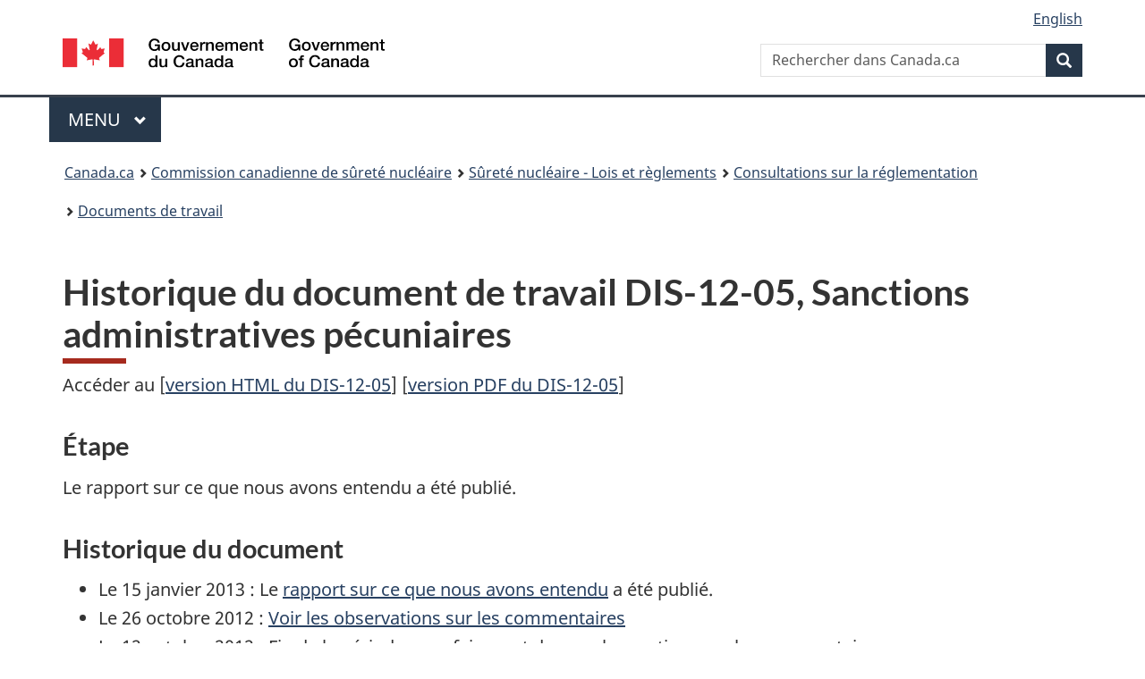

--- FILE ---
content_type: text/html
request_url: https://www.cnsc-ccsn.gc.ca/fra/acts-and-regulations/consultation/history/dis-12-05/
body_size: 6253
content:
<!DOCTYPE html><html lang="fr" dir="ltr" class="no-js"><head><meta charSet="utf-8"/><meta http-equiv="x-ua-compatible" content="ie=edge"/><meta name="viewport" content="width=device-width, initial-scale=1, shrink-to-fit=no"/><meta name="generator" content="Gatsby 5.14.5"/><meta content="width=device-width, initial-scale=1" name="viewport" data-gatsby-head="true"/><meta name="description" data-gatsby-head="true"/><meta name="author" content="Commission canadienne de sûreté nucléaire" data-gatsby-head="true"/><meta name="keywords" data-gatsby-head="true"/><meta name="dcterms.title" content="Historique du document de travail DIS-12-05, Sanctions administratives pécuniaires" data-gatsby-head="true"/><meta name="dcterms.description" data-gatsby-head="true"/><meta name="dcterms.creator" content="Commission canadienne de sûreté nucléaire" data-gatsby-head="true"/><meta name="dcterms.language" title="ISO639-2/T" content="fra" data-gatsby-head="true"/><meta name="dcterms.subject" data-gatsby-head="true"/><meta name="dcterms.issued" title="W3CDTF" data-gatsby-head="true"/><meta name="dcterms.modified" title="W3CDTF" content="2014-02-03" data-gatsby-head="true"/><link data-identity="gatsby-global-css" href="/styles.a56bf2a90b164dac033e.css" rel="stylesheet" type="text/css"/><link rel="preconnect" href="https://www.googletagmanager.com"/><link rel="dns-prefetch" href="https://www.googletagmanager.com"/><script async="" src="https://www.googletagmanager.com/gtag/js?id=G-QC2HF5WL34"></script><script>
      
      function gaOptout(){document.cookie=disableStr+'=true; expires=Thu, 31 Dec 2099 23:59:59 UTC;path=/',window[disableStr]=!0}var gaProperty='G-QC2HF5WL34',disableStr='ga-disable-'+gaProperty;document.cookie.indexOf(disableStr+'=true')>-1&&(window[disableStr]=!0);
      if(true) {
        window.dataLayer = window.dataLayer || [];
        function gtag(){dataLayer.push(arguments);}
        gtag('js', new Date());

        gtag('config', 'G-QC2HF5WL34', {"anonymize_ip":true,"cookie_flags":"SameSite=None;Secure","send_page_view":false});
      }
      </script><link rel="sitemap" type="application/xml" href="/sitemap-index.xml"/><link rel="sitemap" type="application/xml" href="/sitemap-index.xml"/><title data-gatsby-head="true">Historique du document de travail DIS-12-05, Sanctions administratives pécuniaires</title><link href="/GCWeb/assets/favicon.ico" rel="icon" type="image/x-icon" data-gatsby-head="true"/><link rel="schema.dcterms" href="http://purl.org/dc/terms/" data-gatsby-head="true"/></head><body class="page-type-nav" vocab="http://schema.org" typeof="WebPage"><div id="___gatsby"><div style="outline:none" tabindex="-1" id="gatsby-focus-wrapper"><noscript><link rel="stylesheet" type="text/css" href="/wet-boew/css/noscript.min.css"/></noscript><nav><ul id="wb-tphp"><li class="wb-slc"><a class="wb-sl" href="#wb-cont">Passer au contenu principal</a></li><li class="wb-slc visible-sm visible-md visible-lg"><a class="wb-sl" href="#wb-info">Passer à « À propos de ce site »</a></li></ul></nav><header><div id="wb-bnr" class="container"><div class="row"><section id="wb-lng" class="col-xs-3 col-sm-12 pull-right text-right"><h2 class="wb-inv">Sélection de la langue</h2><ul class="list-inline mrgn-bttm-0"><li><a href="/eng/acts-and-regulations/consultation/history/dis-12-05/" lang="en"><span class="hidden-xs">English</span><abbr title="English" translate="no" class="visible-xs h3 mrgn-tp-sm mrgn-bttm-0 text-uppercase">en</abbr></a></li></ul></section><div class="brand col-xs-9 col-sm-5 col-md-4" property="publisher" typeof="GovernmentOrganization"><a href="https://www.canada.ca/fr.html" property="url"><img src="/GCWeb/assets/sig-blk-fr.svg" alt="Gouvernement du Canada" property="logo"/><span class="wb-inv"> / <span lang="en">Government of Canada</span></span></a><meta property="name" content="Gouvernement du Canada"/><meta property="areaServed" typeof="Country" content="Canada"/><link property="logo" href="/GCWeb/assets/wmms-blk.svg"/></div><section id="wb-srch" class="col-lg-offset-4 col-md-offset-4 col-sm-offset-2 col-xs-12 col-sm-5 col-md-4"><h2>Recherche</h2><form action="https://www.canada.ca/fr/commission-surete-nucleaire/rechercher.html" method="get" name="cse-search-box" role="search"><div class="form-group wb-srch-qry"><label for="wb-srch-q" class="wb-inv">Rechercher dans Canada.ca</label><input id="wb-srch-q" list="wb-srch-q-ac" class="wb-srch-q form-control" name="q" type="search" size="34" maxLength="170" placeholder="Rechercher dans Canada.ca" value=""/><datalist id="wb-srch-q-ac"></datalist></div><div class="form-group submit"><button type="submit" id="wb-srch-sub" class="btn btn-primary btn-small" name="wb-srch-sub"><span class="glyphicon-search glyphicon"></span><span class="wb-inv">Recherche</span></button></div></form></section></div></div><hr/><div class="container"><div class="row"><div class="col-md-8"><nav class="gcweb-menu" typeof="SiteNavigationElement"><h2 class="wb-inv">Menu</h2><button type="button" aria-haspopup="true" aria-expanded="false">Menu<span class="wb-inv"> principal</span> <span class="expicon glyphicon glyphicon-chevron-down"></span></button><ul id="nyb" role="menu" aria-orientation="vertical" data-ajax-replace="https://www.canada.ca/content/dam/canada/sitemenu/sitemenu-v2-fr.html"><li role="presentation"><a role="menuitem" href="https://www.canada.ca/fr/services/emplois.html">Emplois et milieu de travail</a></li><li role="presentation"><a role="menuitem" href="https://www.canada.ca/fr/services/immigration-citoyennete.html">Immigration et citoyenneté</a></li><li role="presentation"><a role="menuitem" href="https://voyage.gc.ca/">Voyage et tourisme</a></li><li role="presentation"><a role="menuitem" href="https://www.canada.ca/fr/services/entreprises.html">Entreprises et industrie</a></li><li role="presentation"><a role="menuitem" href="https://www.canada.ca/fr/services/prestations.html">Prestations</a></li><li role="presentation"><a role="menuitem" href="https://www.canada.ca/fr/services/sante.html">Santé</a></li><li role="presentation"><a role="menuitem" href="https://www.canada.ca/fr/services/impots.html">Impôts</a></li><li role="presentation"><a role="menuitem" href="https://www.canada.ca/fr/services/environnement.html">Environnement et ressources naturelles</a></li><li role="presentation"><a role="menuitem" href="https://www.canada.ca/fr/services/defense.html">Sécurité nationale et défense</a></li><li role="presentation"><a role="menuitem" href="https://www.canada.ca/fr/services/culture.html">Culture, histoire et sport</a></li><li role="presentation"><a role="menuitem" href="https://www.canada.ca/fr/services/police.html">Services de police, justice et urgences</a></li><li role="presentation"><a role="menuitem" href="https://www.canada.ca/fr/services/transport.html">Transport et infrastructure</a></li><li role="presentation"><a role="menuitem" href="https://www.international.gc.ca/world-monde/index.aspx?lang=fra">Canada et le monde</a></li><li role="presentation"><a role="menuitem" href="https://www.canada.ca/fr/services/finance.html">Argent et finances</a></li><li role="presentation"><a role="menuitem" href="https://www.canada.ca/fr/services/science.html">Science et innovation</a></li></ul></nav></div></div></div><div id="wb-bc" property="breadcrumb"><h2>Vous êtes ici :</h2><div class="container"><nav class="breadcrumb" aria-label="Breadcrumb"><ol class="breadcrumb__list"><li class="breadcrumb__list__item"><a href="https://www.canada.ca" class="[object Object]">Canada.ca</a></li><span class="breadcrumb__separator" aria-hidden="true"></span><li class="breadcrumb__list__item"><a class="[object Object]" href="/fra/">Commission canadienne de sûreté nucléaire</a></li><span class="breadcrumb__separator" aria-hidden="true"></span><li class="breadcrumb__list__item"><a class="[object Object]" href="/fra/acts-and-regulations/">Sûreté nucléaire - Lois et règlements</a></li><span class="breadcrumb__separator" aria-hidden="true"></span><li class="breadcrumb__list__item"><a class="[object Object]" href="/fra/acts-and-regulations/consultation/">Consultations sur la réglementation</a></li><span class="breadcrumb__separator" aria-hidden="true"></span><li class="breadcrumb__list__item"><a aria-current="page" class="[object Object]" href="/fra/acts-and-regulations/consultation/history/">Documents de travail</a></li></ol></nav></div></div></header><main class="container" property="mainContentOfPage" resource="#wb-main" typeof="WebPageElement"><h1 id="wb-cont" property="name">Historique du document de travail DIS-12-05, Sanctions administratives pécuniaires</h1><div>
<!--   Site wide incident banner start -->
<!-- <div class="alert alert-danger module-simplify"> <h3><span class="">Nous surveillons de près les événements en Ukraine et collaborons étroitement avec nos homologues fédéraux et internationaux pour offrir notre aide. </span></h3> <p><a href="/fra/resources/news-room/ukraine-media-kit">Consultez les dernières mises à jour</a></p> </div> </div>-->
<!--  Site wide incident banner end -->
<p>
    Acc&eacute;der au [<a href="/fra/acts-and-regulations/consultation/comment/d-12-05"
        >version
        <abbr
            title="Hypertext Markup Language"
            lang="en"
            xml:lang="en"
            >HTML</abbr
        >
        du DIS-12-05</a
    >] [<a href="https://api.cnsc-ccsn.gc.ca/dms/digital-medias/July-2012-DIS-12-05-AMPS-fra.pdf/object"
        >version
        <abbr
            title="Portable Document Format"
            lang="en"
            xml:lang="en"
            >PDF</abbr
        >
        du DIS-12-05</a
    >]
</p>
<h3>&Eacute;tape</h3>
<p>Le rapport sur ce que nous avons entendu a &eacute;t&eacute; publi&eacute;.</p>
<h3>Historique du document</h3>
<ul>
    <li>
        Le 15 janvier 2013 : Le
        <a href="/fra/acts-and-regulations/consultation/completed/dis-12-05">rapport sur ce que nous avons entendu</a> a
        &eacute;t&eacute; publi&eacute;.
    </li>
    <li>
        Le 26 octobre 2012 :
        <a href="/fra/acts-and-regulations/information-bulletins/results?bulletin_id=315"
            >Voir les observations sur les commentaires</a
        >
    </li>
    <li>
        Le 12 octobre 2012 : Fin de la p&eacute;riode pour faire part de vos observations sur les commentaires
        re&ccedil;us
    </li>
    <li>
        Du 28 septembre au 12 octobre 2012 : Invitation &agrave; formuler des observations sur les commentaires
        re&ccedil;us au cours de la p&eacute;riode de consultation pour une p&eacute;riode de 15 jours.
        <a href="/fra/acts-and-regulations/information-bulletins/results?bulletin_id=310"
            >Voir les commentaires provenant de la p&eacute;riode de consultation et l'invitation &agrave; commenter
            pour plus de renseignements</a
        >. Veuillez noter que les commentaires sont affich&eacute;s dans leur langue d'origine &agrave; la
        r&eacute;ception.
    </li>
    <li>
        Du 15 ao&ucirc;t au 14 septembre 2012: Consultation. Invitation &agrave; commenter le document qui a
        &eacute;t&eacute; affich&eacute; sur le site Web de la CCSN pendant 30 jours.
        <a href="/fra/acts-and-regulations/consultation/comment/d-12-05">Consultez le document de travail</a> ainsi que
        <a href="/fra/acts-and-regulations/information-bulletins/results?bulletin_id=304"
            >le Bulletin d'information 12-38</a
        >
        pour obtenir plus d'information.
    </li>
</ul>
<h3>Description du document</h3>
<p>
    Ce document de travail pr&eacute;sente l'approche propos&eacute; par la CCSN en ce qui concerne l'application d'un
    syst&egrave;me de sanctions administratives p&eacute;cuniaires (SAP)<strong>.</strong>
</p>
<p>
    Le projet de loi C-38, <em>Loi sur l'emploi, la croissance et la prosp&eacute;rit&eacute; durable</em> qui a
    re&ccedil;u la sanction royale le 29 juin 2012, comporte des modifications &agrave; la
    <em>Loi sur la s&ucirc;ret&eacute; et la r&eacute;glementation nucl&eacute;aires</em> conf&eacute;rant &agrave; la
    CCSN le pouvoir d'&eacute;tablir un syst&egrave;me de sanctions administratives p&eacute;cuniaires. Pour mettre en
    œuvre ce syst&egrave;me, la CCSN doit prendre un r&egrave;glement pr&eacute;cisant :
</p>
<ul>
    <li>la nature des actes de non-conformit&eacute; constituant une violation</li>
    <li>le mode de calcul du montant des sanctions</li>
    <li>le mode de signification des documents pertinent aux contrevenants</li>
</ul>
<p>La CCSN sollicite des commentaires sur les propositions contenues dans ce document de travail.</p>
<h3>Pour plus d'information</h3>
<p>
    Pour toute question ou demande d'information ayant trait au document DIS-12-05,
    <em>Sanctions administratives p&eacute;cuniaires</em><strong>,</strong> communiquez avec :
</p>
<p>
    Direction de la politique de r&eacute;glementation <br />
    Commission canadienne de s&ucirc;ret&eacute; nucl&eacute;aire<br />
    C. P. 1046, Succursale B<br />
    Ottawa (Ontario)  K1P 5S9
</p>
<p>
    T&eacute;l&eacute;phone : 613-995-5894 ou 1-800-668-5284 (Canada seulement)<br />
    T&eacute;l&eacute;copieur : 613-995-5086<br />
    Courriel : <a href="mailto:consultation@cnsc-ccsn.gc.ca">consultation@cnsc-ccsn.gc.ca</a>
</p>
</div><section class="pagedetails "><h2 class="wb-inv">Détails de la page</h2><div class="row"><div class="col-sm-8 col-md-9"></div><div class="col-xs-12"><dl id="wb-dtmd"><dt>Date de modification :</dt> <dd><time property="dateModified">2014-02-03</time></dd></dl></div></div></section></main><footer id="wb-info"><h2 class="wb-inv">À propos de ce site</h2><div class="gc-contextual"><div class="container"><nav><h3>Commission canadienne de sûreté nucléaire</h3><ul class="list-col-xs-1 list-col-sm-2 list-col-md-3"><li><a href="/fra/contact-us/">Contactez la CCSN</a></li><li><a href="/fra/acts-and-regulations/consultation/">Consultations</a></li><li><a href="https://rechercher.ouvert.canada.ca/donneesouvertes/?owner_org=cnsc-ccsn&amp;page=1&amp;sort=metadata_modified+desc">Gouvernement ouvert</a></li></ul></nav></div></div><div class="gc-main-footer"><div class="container"><nav><h3>Gouvernement du Canada</h3><ul class="list-col-xs-1 list-col-sm-2 list-col-md-3"><li><a href="https://www.canada.ca/fr/contact.html">Toutes les coordonnées</a></li><li><a href="https://www.canada.ca/fr/gouvernement/min.html">Ministères et organismes</a></li><li><a href="https://www.canada.ca/fr/gouvernement/systeme.html">À propos du gouvernement</a></li></ul><h4><span class="wb-inv">Thèmes et sujets</span></h4><ul class="list-unstyled colcount-sm-2 colcount-md-3"><li><a href="https://www.canada.ca/fr/services/emplois.html">Emplois</a></li><li><a href="https://www.canada.ca/fr/services/immigration-citoyennete.html">Immigration et citoyenneté</a></li><li><a href="https://voyage.gc.ca/">Voyage et tourisme</a></li><li><a href="https://www.canada.ca/fr/services/entreprises.html">Entreprises</a></li><li><a href="https://www.canada.ca/fr/services/prestations.html">Prestations</a></li><li><a href="https://www.canada.ca/fr/services/sante.html">Santé</a></li><li><a href="https://www.canada.ca/fr/services/impots.html">Impôts</a></li><li><a href="https://www.canada.ca/fr/services/environnement.html">Environnement et ressources naturelles</a></li><li><a href="https://www.canada.ca/fr/services/defense.html">Sécurité nationale et défense</a></li><li><a href="https://www.canada.ca/fr/services/culture.html">Culture, histoire et sport</a></li><li><a href="https://www.canada.ca/fr/services/police.html">Services de police, justice et urgences</a></li><li><a href="https://www.canada.ca/fr/services/transport.html">Transport et infrastructure</a></li><li><a href="https://www.international.gc.ca/world-monde/index.aspx?lang=fra">Le Canada et le monde</a></li><li><a href="https://www.canada.ca/fr/services/finance.html">Argent et finances</a></li><li><a href="https://www.canada.ca/fr/services/science.html">Science et innovation</a></li><li><a href="https://www.canada.ca/fr/services/autochtones.html">Autochtones</a></li><li><a href="https://www.canada.ca/fr/services/veterans-militaire.html">Vétérans et militaires</a></li><li><a href="https://www.canada.ca/fr/services/jeunesse.html">Jeunesse</a></li><li><a href="https://www.canada.ca/fr/services/evenements-vie.html">Gérer les événements de la vie</a></li></ul></nav></div></div><div class="gc-sub-footer"><div class="container d-flex align-items-center"><nav><h3 class="wb-inv">Organisation du gouvernement du Canada</h3><ul><li><a href="https://www.canada.ca/fr/sociaux.html">Médias sociaux</a></li><li><a href="https://www.canada.ca/fr/mobile.html">Applications mobiles</a></li><li><a href="https://canada.ca/fr/gouvernement/a-propos-canada-ca.html">À propos de Canada.ca</a></li><li><a href="https://www.canada.ca/fr/transparence/avis.html">Avis</a></li><li><a href="https://www.canada.ca/fr/transparence/confidentialite.html">Confidentialité</a></li></ul></nav><div class="wtrmrk align-self-end"><img src="/GCWeb/assets/wmms-blk.svg" alt="Symbole du gouvernement du Canada"/></div></div></div></footer></div><div id="gatsby-announcer" style="position:absolute;top:0;width:1px;height:1px;padding:0;overflow:hidden;clip:rect(0, 0, 0, 0);white-space:nowrap;border:0" aria-live="assertive" aria-atomic="true"></div></div><script id="gatsby-script-loader">/*<![CDATA[*/window.pagePath="/fra/acts-and-regulations/consultation/history/dis-12-05/";/*]]>*/</script><!-- slice-start id="_gatsby-scripts-1" -->
          <script
            id="gatsby-chunk-mapping"
          >
            window.___chunkMapping="{\"app\":[\"/app-bdf8b3804c363b8a4034.js\"],\"component---src-pages-404-js\":[\"/component---src-pages-404-js-34347ef38b0a4c5c56ae.js\"],\"component---src-pages-eng-accessibility-feedback-form-confirmation-js\":[\"/component---src-pages-eng-accessibility-feedback-form-confirmation-js-49f7a57c53d4aba40ec5.js\"],\"component---src-pages-eng-accessibility-feedback-form-index-js\":[\"/component---src-pages-eng-accessibility-feedback-form-index-js-60dfcbeb85260b98d765.js\"],\"component---src-pages-eng-get-involved-meet-the-nuclear-regulator-reg-form-confirmation-js\":[\"/component---src-pages-eng-get-involved-meet-the-nuclear-regulator-reg-form-confirmation-js-1efa4bd16cfa559893c7.js\"],\"component---src-pages-eng-get-involved-meet-the-nuclear-regulator-reg-form-index-js\":[\"/component---src-pages-eng-get-involved-meet-the-nuclear-regulator-reg-form-index-js-b6b028d004560d93e882.js\"],\"component---src-pages-eng-get-involved-subscribe-confirmation-js\":[\"/component---src-pages-eng-get-involved-subscribe-confirmation-js-8110df0c1685efc3a70b.js\"],\"component---src-pages-eng-get-involved-subscribe-index-js\":[\"/component---src-pages-eng-get-involved-subscribe-index-js-5a745c9e5f2ac9005c5f.js\"],\"component---src-pages-eng-nuclear-substances-licensing-nuclear-substances-and-radiation-devices-confirmation-js\":[\"/component---src-pages-eng-nuclear-substances-licensing-nuclear-substances-and-radiation-devices-confirmation-js-492ec3f4e4c34d5e199c.js\"],\"component---src-pages-eng-nuclear-substances-licensing-nuclear-substances-and-radiation-devices-index-js\":[\"/component---src-pages-eng-nuclear-substances-licensing-nuclear-substances-and-radiation-devices-index-js-13f6ebff97f8afce5e64.js\"],\"component---src-pages-eng-nuclear-substances-licensing-nuclear-substances-and-radiation-devices-licence-search-index-js\":[\"/component---src-pages-eng-nuclear-substances-licensing-nuclear-substances-and-radiation-devices-licence-search-index-js-7088a63433612e1c1dad.js\"],\"component---src-pages-eng-nuclear-substances-licensing-nuclear-substances-and-radiation-devices-service-providers-service-providers-form-confirmation-js\":[\"/component---src-pages-eng-nuclear-substances-licensing-nuclear-substances-and-radiation-devices-service-providers-service-providers-form-confirmation-js-6cc7edbaebbe45ae7985.js\"],\"component---src-pages-eng-nuclear-substances-licensing-nuclear-substances-and-radiation-devices-service-providers-service-providers-form-index-js\":[\"/component---src-pages-eng-nuclear-substances-licensing-nuclear-substances-and-radiation-devices-service-providers-service-providers-form-index-js-d42c73b605b92ebcc332.js\"],\"component---src-pages-eng-resources-news-room-latest-news-index-js\":[\"/component---src-pages-eng-resources-news-room-latest-news-index-js-f221e2fa1734918e009e.js\"],\"component---src-pages-eng-the-commission-hearings-browse-js\":[\"/component---src-pages-eng-the-commission-hearings-browse-js-7bef89351dea34958f5d.js\"],\"component---src-pages-eng-the-commission-hearings-documents-search-index-js\":[\"/component---src-pages-eng-the-commission-hearings-documents-search-index-js-c4a70c5dace1bf626976.js\"],\"component---src-pages-eng-the-commission-intervention-confirmation-js\":[\"/component---src-pages-eng-the-commission-intervention-confirmation-js-4b5190d7f2fcdaae4b57.js\"],\"component---src-pages-eng-the-commission-intervention-index-js\":[\"/component---src-pages-eng-the-commission-intervention-index-js-b87053876c779306cf04.js\"],\"component---src-pages-eng-the-commission-meetings-documents-search-index-js\":[\"/component---src-pages-eng-the-commission-meetings-documents-search-index-js-701594c65f0b1b488042.js\"],\"component---src-pages-eng-the-commission-webcasts-index-js\":[\"/component---src-pages-eng-the-commission-webcasts-index-js-200cf08e2c81379170ae.js\"],\"component---src-pages-eng-transparency-contracts-js\":[\"/component---src-pages-eng-transparency-contracts-js-50028207fabbfbb57558.js\"],\"component---src-pages-eng-transparency-grants-and-contribution-awards-over-25000-js\":[\"/component---src-pages-eng-transparency-grants-and-contribution-awards-over-25000-js-4fc4413912eb37507750.js\"],\"component---src-pages-eng-transparency-hospitality-expenses-js\":[\"/component---src-pages-eng-transparency-hospitality-expenses-js-c90b0771e53f8f23b297.js\"],\"component---src-pages-eng-transparency-travel-expenses-js\":[\"/component---src-pages-eng-transparency-travel-expenses-js-a5de8b500a61ae2ea482.js\"],\"component---src-pages-file-relative-directory-file-name-js\":[\"/component---src-pages-file-relative-directory-file-name-js-bf95997cefe56d7e2c1f.js\"],\"component---src-pages-fra-accessibility-feedback-form-confirmation-js\":[\"/component---src-pages-fra-accessibility-feedback-form-confirmation-js-b9d74ad3c354160f4a5c.js\"],\"component---src-pages-fra-accessibility-feedback-form-index-js\":[\"/component---src-pages-fra-accessibility-feedback-form-index-js-560401376a3b8650a9b3.js\"],\"component---src-pages-fra-get-involved-meet-the-nuclear-regulator-reg-form-confirmation-js\":[\"/component---src-pages-fra-get-involved-meet-the-nuclear-regulator-reg-form-confirmation-js-89a301a39a568a03ea8d.js\"],\"component---src-pages-fra-get-involved-meet-the-nuclear-regulator-reg-form-index-js\":[\"/component---src-pages-fra-get-involved-meet-the-nuclear-regulator-reg-form-index-js-a4a9e1c4661719562454.js\"],\"component---src-pages-fra-get-involved-subscribe-confirmation-js\":[\"/component---src-pages-fra-get-involved-subscribe-confirmation-js-7ab2bf3972de8e26688e.js\"],\"component---src-pages-fra-get-involved-subscribe-index-js\":[\"/component---src-pages-fra-get-involved-subscribe-index-js-12c15d47853c4f1fba35.js\"],\"component---src-pages-fra-nuclear-substances-licensing-nuclear-substances-and-radiation-devices-confirmation-js\":[\"/component---src-pages-fra-nuclear-substances-licensing-nuclear-substances-and-radiation-devices-confirmation-js-be7985735c847e02b093.js\"],\"component---src-pages-fra-nuclear-substances-licensing-nuclear-substances-and-radiation-devices-index-js\":[\"/component---src-pages-fra-nuclear-substances-licensing-nuclear-substances-and-radiation-devices-index-js-c2eb0067b005c85f48b4.js\"],\"component---src-pages-fra-nuclear-substances-licensing-nuclear-substances-and-radiation-devices-licence-search-index-js\":[\"/component---src-pages-fra-nuclear-substances-licensing-nuclear-substances-and-radiation-devices-licence-search-index-js-982fb01f3dc0083e3135.js\"],\"component---src-pages-fra-nuclear-substances-licensing-nuclear-substances-and-radiation-devices-service-providers-service-providers-form-confirmation-js\":[\"/component---src-pages-fra-nuclear-substances-licensing-nuclear-substances-and-radiation-devices-service-providers-service-providers-form-confirmation-js-7fb6011307629502323c.js\"],\"component---src-pages-fra-nuclear-substances-licensing-nuclear-substances-and-radiation-devices-service-providers-service-providers-form-index-js\":[\"/component---src-pages-fra-nuclear-substances-licensing-nuclear-substances-and-radiation-devices-service-providers-service-providers-form-index-js-8acf17e8bf2cc24cd05b.js\"],\"component---src-pages-fra-resources-news-room-latest-news-index-js\":[\"/component---src-pages-fra-resources-news-room-latest-news-index-js-54ee6b2288473539cf17.js\"],\"component---src-pages-fra-the-commission-hearings-browse-js\":[\"/component---src-pages-fra-the-commission-hearings-browse-js-015383e0dfa78b886170.js\"],\"component---src-pages-fra-the-commission-hearings-documents-search-index-js\":[\"/component---src-pages-fra-the-commission-hearings-documents-search-index-js-00ecce111e060220d508.js\"],\"component---src-pages-fra-the-commission-intervention-confirmation-js\":[\"/component---src-pages-fra-the-commission-intervention-confirmation-js-3e5deda3d0e2546ca79c.js\"],\"component---src-pages-fra-the-commission-intervention-index-js\":[\"/component---src-pages-fra-the-commission-intervention-index-js-81c35479d204427e9f66.js\"],\"component---src-pages-fra-the-commission-meetings-documents-search-index-js\":[\"/component---src-pages-fra-the-commission-meetings-documents-search-index-js-767c440226a3465bdf93.js\"],\"component---src-pages-fra-the-commission-webcasts-index-js\":[\"/component---src-pages-fra-the-commission-webcasts-index-js-38e425dd84f24e202d12.js\"],\"component---src-pages-fra-transparency-contracts-js\":[\"/component---src-pages-fra-transparency-contracts-js-802032c171ffecafaf20.js\"],\"component---src-pages-fra-transparency-grants-and-contribution-awards-over-25000-js\":[\"/component---src-pages-fra-transparency-grants-and-contribution-awards-over-25000-js-ef982953e6c98a77fdfe.js\"],\"component---src-pages-fra-transparency-hospitality-expenses-js\":[\"/component---src-pages-fra-transparency-hospitality-expenses-js-cc60167f8bde279830c9.js\"],\"component---src-pages-fra-transparency-travel-expenses-js\":[\"/component---src-pages-fra-transparency-travel-expenses-js-f2f3d9742c7c5c914836.js\"],\"component---src-pages-index-js\":[\"/component---src-pages-index-js-46ad7e330fe2df43387d.js\"],\"component---src-pages-testing-testform-confirmation-js\":[\"/component---src-pages-testing-testform-confirmation-js-eba1b2342fcc63df1aa4.js\"],\"component---src-pages-testing-testform-index-js\":[\"/component---src-pages-testing-testform-index-js-10ee505e6507bce9d6e9.js\"]}";
          </script>
        <script>window.___webpackCompilationHash="34cbdb704c1c5ffa5cfa";</script><script src="/webpack-runtime-e2b53b409a82cea7b9d3.js" async></script><script src="/framework-f136bbebe0065def9929.js" async></script><script src="/0ba0eeba-3e66092af519f71decea.js" async></script><script src="/app-bdf8b3804c363b8a4034.js" async></script><!-- slice-end id="_gatsby-scripts-1" --></body></html>

--- FILE ---
content_type: application/x-javascript
request_url: https://www.cnsc-ccsn.gc.ca/webpack-runtime-e2b53b409a82cea7b9d3.js
body_size: 3506
content:
!function(){"use strict";var e,n,c,s,a,r,t,o={},i={};function d(e){var n=i[e];if(void 0!==n)return n.exports;var c=i[e]={exports:{}};return o[e](c,c.exports,d),c.exports}d.m=o,e=[],d.O=function(n,c,s,a){if(!c){var r=1/0;for(f=0;f<e.length;f++){c=e[f][0],s=e[f][1],a=e[f][2];for(var t=!0,o=0;o<c.length;o++)(!1&a||r>=a)&&Object.keys(d.O).every(function(e){return d.O[e](c[o])})?c.splice(o--,1):(t=!1,a<r&&(r=a));if(t){e.splice(f--,1);var i=s();void 0!==i&&(n=i)}}return n}a=a||0;for(var f=e.length;f>0&&e[f-1][2]>a;f--)e[f]=e[f-1];e[f]=[c,s,a]},d.n=function(e){var n=e&&e.__esModule?function(){return e.default}:function(){return e};return d.d(n,{a:n}),n},c=Object.getPrototypeOf?function(e){return Object.getPrototypeOf(e)}:function(e){return e.__proto__},d.t=function(e,s){if(1&s&&(e=this(e)),8&s)return e;if("object"==typeof e&&e){if(4&s&&e.__esModule)return e;if(16&s&&"function"==typeof e.then)return e}var a=Object.create(null);d.r(a);var r={};n=n||[null,c({}),c([]),c(c)];for(var t=2&s&&e;"object"==typeof t&&!~n.indexOf(t);t=c(t))Object.getOwnPropertyNames(t).forEach(function(n){r[n]=function(){return e[n]}});return r.default=function(){return e},d.d(a,r),a},d.d=function(e,n){for(var c in n)d.o(n,c)&&!d.o(e,c)&&Object.defineProperty(e,c,{enumerable:!0,get:n[c]})},d.f={},d.e=function(e){return Promise.all(Object.keys(d.f).reduce(function(n,c){return d.f[c](e,n),n},[]))},d.u=function(e){return{51:"8a02fd9c568b2e87bdabd52231f0452e87767dd1",139:"component---src-pages-eng-transparency-grants-and-contribution-awards-over-25000-js",339:"component---src-pages-fra-accessibility-feedback-form-index-js",477:"component---src-pages-eng-transparency-travel-expenses-js",524:"51e1331b72e677e5e3295639a9e5aae7593eb1c2",666:"component---src-pages-fra-the-commission-meetings-documents-search-index-js",933:"2eb22b186ee54a1a032dd51ee1be94fc11676152",1217:"component---src-pages-fra-transparency-contracts-js",1328:"component---src-pages-eng-nuclear-substances-licensing-nuclear-substances-and-radiation-devices-service-providers-service-providers-form-index-js",1757:"component---src-pages-fra-the-commission-hearings-browse-js",1870:"component---src-pages-fra-nuclear-substances-licensing-nuclear-substances-and-radiation-devices-index-js",1958:"fbd3e02e3c5a2a3b973b09ec3a7a7a01225d3696",1988:"component---src-pages-eng-the-commission-hearings-browse-js",3175:"component---src-pages-eng-the-commission-meetings-documents-search-index-js",3306:"component---src-pages-eng-the-commission-intervention-index-js",3541:"3fadebe3f40b510da66910e13240bcaff354df5b",3556:"component---src-pages-eng-nuclear-substances-licensing-nuclear-substances-and-radiation-devices-licence-search-index-js",4027:"component---src-pages-eng-the-commission-intervention-confirmation-js",4157:"component---src-pages-eng-the-commission-webcasts-index-js",4202:"component---src-pages-eng-nuclear-substances-licensing-nuclear-substances-and-radiation-devices-confirmation-js",4371:"component---src-pages-fra-resources-news-room-latest-news-index-js",4376:"component---src-pages-eng-transparency-contracts-js",4505:"component---src-pages-eng-transparency-hospitality-expenses-js",4612:"component---src-pages-fra-transparency-travel-expenses-js",4890:"component---src-pages-fra-the-commission-webcasts-index-js",5125:"component---src-pages-404-js",5252:"component---src-pages-eng-accessibility-feedback-form-index-js",5418:"component---src-pages-fra-get-involved-meet-the-nuclear-regulator-reg-form-confirmation-js",5431:"component---src-pages-fra-nuclear-substances-licensing-nuclear-substances-and-radiation-devices-confirmation-js",5568:"component---src-pages-eng-get-involved-meet-the-nuclear-regulator-reg-form-index-js",5746:"component---src-pages-fra-transparency-hospitality-expenses-js",6085:"component---src-pages-fra-nuclear-substances-licensing-nuclear-substances-and-radiation-devices-licence-search-index-js",6326:"3e693919ab9f1e7b7bb17ddfd0597cb13241560b",6413:"component---src-pages-eng-get-involved-meet-the-nuclear-regulator-reg-form-confirmation-js",6610:"component---src-pages-fra-transparency-grants-and-contribution-awards-over-25000-js",6629:"component---src-pages-fra-get-involved-subscribe-index-js",6904:"component---src-pages-eng-get-involved-subscribe-index-js",7225:"component---src-pages-fra-the-commission-intervention-index-js",7294:"af9275cc7c4a3dbf826588d1660e6061bdcecc5b",7976:"component---src-pages-eng-resources-news-room-latest-news-index-js",8181:"component---src-pages-eng-get-involved-subscribe-confirmation-js",8185:"component---src-pages-fra-get-involved-meet-the-nuclear-regulator-reg-form-index-js",8243:"1ba21f6a3478db80ad5e9fe838b1db4471e72d27",8293:"component---src-pages-index-js",8333:"component---src-pages-eng-nuclear-substances-licensing-nuclear-substances-and-radiation-devices-service-providers-service-providers-form-confirmation-js",8489:"component---src-pages-eng-nuclear-substances-licensing-nuclear-substances-and-radiation-devices-index-js",8659:"component---src-pages-testing-testform-index-js",9114:"component---src-pages-eng-the-commission-hearings-documents-search-index-js",9233:"component---src-pages-fra-nuclear-substances-licensing-nuclear-substances-and-radiation-devices-service-providers-service-providers-form-index-js",9328:"component---src-pages-fra-accessibility-feedback-form-confirmation-js",9352:"d319c0d8b0f2f6507d39e203ca94912cf831e848",9402:"component---src-pages-fra-the-commission-intervention-confirmation-js",9504:"component---src-pages-testing-testform-confirmation-js",9662:"component---src-pages-fra-get-involved-subscribe-confirmation-js",9673:"component---src-pages-file-relative-directory-file-name-js",9715:"component---src-pages-fra-the-commission-hearings-documents-search-index-js",9721:"component---src-pages-eng-accessibility-feedback-form-confirmation-js",9874:"component---src-pages-fra-nuclear-substances-licensing-nuclear-substances-and-radiation-devices-service-providers-service-providers-form-confirmation-js"}[e]+"-"+{51:"1f15bef27171c895aea2",139:"4fc4413912eb37507750",339:"560401376a3b8650a9b3",477:"a5de8b500a61ae2ea482",524:"c43b620449d2c38c006e",666:"767c440226a3465bdf93",933:"1f285a0420f88d04c322",1217:"802032c171ffecafaf20",1328:"d42c73b605b92ebcc332",1757:"015383e0dfa78b886170",1870:"c2eb0067b005c85f48b4",1958:"e201b18653a85c681a30",1988:"7bef89351dea34958f5d",3175:"701594c65f0b1b488042",3306:"b87053876c779306cf04",3541:"2b7ac457808099f2d3b2",3556:"7088a63433612e1c1dad",4027:"4b5190d7f2fcdaae4b57",4157:"200cf08e2c81379170ae",4202:"492ec3f4e4c34d5e199c",4371:"54ee6b2288473539cf17",4376:"50028207fabbfbb57558",4505:"c90b0771e53f8f23b297",4612:"f2f3d9742c7c5c914836",4890:"38e425dd84f24e202d12",5125:"34347ef38b0a4c5c56ae",5252:"60dfcbeb85260b98d765",5418:"89a301a39a568a03ea8d",5431:"be7985735c847e02b093",5568:"b6b028d004560d93e882",5746:"cc60167f8bde279830c9",6085:"982fb01f3dc0083e3135",6326:"15fd8099237d5f9779ac",6413:"1efa4bd16cfa559893c7",6610:"ef982953e6c98a77fdfe",6629:"12c15d47853c4f1fba35",6904:"5a745c9e5f2ac9005c5f",7225:"81c35479d204427e9f66",7294:"dd58892bacb0431f7338",7976:"f221e2fa1734918e009e",8181:"8110df0c1685efc3a70b",8185:"a4a9e1c4661719562454",8243:"d5ca54c05012925fff00",8293:"46ad7e330fe2df43387d",8333:"6cc7edbaebbe45ae7985",8489:"13f6ebff97f8afce5e64",8659:"10ee505e6507bce9d6e9",9114:"c4a70c5dace1bf626976",9233:"8acf17e8bf2cc24cd05b",9328:"b9d74ad3c354160f4a5c",9352:"478015563507622a5c2e",9402:"3e5deda3d0e2546ca79c",9504:"eba1b2342fcc63df1aa4",9662:"7ab2bf3972de8e26688e",9673:"bf95997cefe56d7e2c1f",9715:"00ecce111e060220d508",9721:"49f7a57c53d4aba40ec5",9874:"7fb6011307629502323c"}[e]+".js"},d.miniCssF=function(e){return"styles.a56bf2a90b164dac033e.css"},d.o=function(e,n){return Object.prototype.hasOwnProperty.call(e,n)},s={},a="cnsc-ccsn:",d.l=function(e,n,c,r){if(s[e])s[e].push(n);else{var t,o;if(void 0!==c)for(var i=document.getElementsByTagName("script"),f=0;f<i.length;f++){var b=i[f];if(b.getAttribute("src")==e||b.getAttribute("data-webpack")==a+c){t=b;break}}t||(o=!0,(t=document.createElement("script")).charset="utf-8",t.timeout=120,d.nc&&t.setAttribute("nonce",d.nc),t.setAttribute("data-webpack",a+c),t.src=e),s[e]=[n];var u=function(n,c){t.onerror=t.onload=null,clearTimeout(p);var a=s[e];if(delete s[e],t.parentNode&&t.parentNode.removeChild(t),a&&a.forEach(function(e){return e(c)}),n)return n(c)},p=setTimeout(u.bind(null,void 0,{type:"timeout",target:t}),12e4);t.onerror=u.bind(null,t.onerror),t.onload=u.bind(null,t.onload),o&&document.head.appendChild(t)}},d.r=function(e){"undefined"!=typeof Symbol&&Symbol.toStringTag&&Object.defineProperty(e,Symbol.toStringTag,{value:"Module"}),Object.defineProperty(e,"__esModule",{value:!0})},d.p="/",r=function(e){return new Promise(function(n,c){var s=d.miniCssF(e),a=d.p+s;if(function(e,n){for(var c=document.getElementsByTagName("link"),s=0;s<c.length;s++){var a=(t=c[s]).getAttribute("data-href")||t.getAttribute("href");if("stylesheet"===t.rel&&(a===e||a===n))return t}var r=document.getElementsByTagName("style");for(s=0;s<r.length;s++){var t;if((a=(t=r[s]).getAttribute("data-href"))===e||a===n)return t}}(s,a))return n();!function(e,n,c,s){var a=document.createElement("link");a.rel="stylesheet",a.type="text/css",a.onerror=a.onload=function(r){if(a.onerror=a.onload=null,"load"===r.type)c();else{var t=r&&("load"===r.type?"missing":r.type),o=r&&r.target&&r.target.href||n,i=new Error("Loading CSS chunk "+e+" failed.\n("+o+")");i.code="CSS_CHUNK_LOAD_FAILED",i.type=t,i.request=o,a.parentNode.removeChild(a),s(i)}},a.href=n,document.head.appendChild(a)}(e,a,n,c)})},t={7311:0},d.f.miniCss=function(e,n){t[e]?n.push(t[e]):0!==t[e]&&{1869:1}[e]&&n.push(t[e]=r(e).then(function(){t[e]=0},function(n){throw delete t[e],n}))},function(){var e={7311:0};d.f.j=function(n,c){var s=d.o(e,n)?e[n]:void 0;if(0!==s)if(s)c.push(s[2]);else if(/^(1869|7311)$/.test(n))e[n]=0;else{var a=new Promise(function(c,a){s=e[n]=[c,a]});c.push(s[2]=a);var r=d.p+d.u(n),t=new Error;d.l(r,function(c){if(d.o(e,n)&&(0!==(s=e[n])&&(e[n]=void 0),s)){var a=c&&("load"===c.type?"missing":c.type),r=c&&c.target&&c.target.src;t.message="Loading chunk "+n+" failed.\n("+a+": "+r+")",t.name="ChunkLoadError",t.type=a,t.request=r,s[1](t)}},"chunk-"+n,n)}},d.O.j=function(n){return 0===e[n]};var n=function(n,c){var s,a,r=c[0],t=c[1],o=c[2],i=0;if(r.some(function(n){return 0!==e[n]})){for(s in t)d.o(t,s)&&(d.m[s]=t[s]);if(o)var f=o(d)}for(n&&n(c);i<r.length;i++)a=r[i],d.o(e,a)&&e[a]&&e[a][0](),e[a]=0;return d.O(f)},c=self.webpackChunkcnsc_ccsn=self.webpackChunkcnsc_ccsn||[];c.forEach(n.bind(null,0)),c.push=n.bind(null,c.push.bind(c))}()}();

--- FILE ---
content_type: image/svg+xml
request_url: https://www.cnsc-ccsn.gc.ca/GCWeb/assets/sig-blk-fr.svg
body_size: 2546
content:
<?xml version="1.0" encoding="utf-8"?>
<svg version="1.1" xmlns="http://www.w3.org/2000/svg" width="100%" height="100%" viewBox="0 0 819 75.97" preserveAspectRatio="xMinYMin meet">
	<title>Symbole du Gouvernement du Canada - Symbol of the Government of Canada</title>
	<style>.fip_text {fill:#000;}.fip_flag {fill:#EB2D37;}</style>
	<path d="M0,0 36.84,0 36.84,75.01 0,75.01z M118.54,0 155.38,0 155.38,75.01 118.54,75.01z M72.58,15.61,77.84,4.9l5.22,10.32c.65,1.09,1.18,1,2.22.48l4.49-2.22L86.85,27.89c-.61,2.83,1,3.66,2.75,1.74L96,22.79l1.7,3.87c.57,1.17,1.43,1,2.57.79l6.61-1.39-2.22,8.35,0,.18c-.26,1.09-.78,2,.44,2.53l2.35,1.17L93.77,49.82c-1.39,1.43-.91,1.87-.39,3.48l1.26,3.87-12.71-2.3c-1.57-.39-2.66-.39-2.7.87l.52,14.58H75.93l.52-14.54c0-1.43-1.09-1.39-3.66-.86L61,57.18l1.52-3.87c.52-1.48.66-2.48-.52-3.48L48.11,38.46l2.57-1.57c.74-.57.78-1.17.39-2.44L48.46,26l6.7,1.43c1.87.44,2.39,0,2.87-1l1.87-3.83L66.52,30c1.17,1.39,2.83.48,2.31-1.52L65.65,12.86l4.92,2.83c.78.48,1.61.61,2.09-.3" class="fip_flag" />
	<path d="M29.47,32H26l-.82-3.63c-2.9,3.29-5.53,4.37-9.3,4.37-9.25,0-14.79-7.35-14.79-16.17S6.64.4,15.89.4C22.64.4,28.3,4,29.12,11h-5.27c-.52-4.06-4.06-6.14-8-6.14-6.62,0-9.38,5.84-9.38,11.76s2.77,11.76,9.38,11.76c5.53.09,8.56-3.24,8.65-8.47h-8.21V15.75h13.14V32ZM44.9,28.72c-4.41,0-6.36-4-6.36-7.91s1.95-7.87,6.36-7.87,6.36,4,6.36,7.87S49.31,28.72,44.9,28.72Zm0,3.89c7.18,0,11.29-4.93,11.29-11.8S52.08,9,44.9,9,33.62,14,33.62,20.81,37.73,32.61,44.9,32.61ZM79.93,32h-4.84V28.9H75a7.51,7.51,0,0,1-6.36,3.72c-5.84,0-8.34-2.94-8.34-8.78V9.65h4.93V23.36c0,3.94,1.6,5.36,4.28,5.36,4.11,0,5.49-2.63,5.49-6.1v-13h4.93V32ZM82.91,9.65h5.36l5.66,17.17H94l5.45-17.17h5.1l-8,22.35H91ZM111.4,18.86a5.84,5.84,0,0,1,5.88-5.92c3.33,0,5.45,2.81,5.62,5.92Zm16.43,3.24C128.66,15.4,124.33,9,117.28,9c-6.66,0-10.81,5.45-10.81,11.8,0,6.87,3.93,11.76,10.94,11.76,4.88,0,9-2.72,10.12-7.61h-4.67c-.86,2.47-2.59,3.72-5.45,3.72-4.11,0-6-3.11-6-6.62ZM131.6,9.65h4.63V14h.08A7.22,7.22,0,0,1,142.84,9a11.75,11.75,0,0,1,1.86.13v4.76a17.5,17.5,0,0,0-2.12-.22c-3.37,0-6.05,2.72-6.05,7.65V32H131.6V9.65ZM146.81,9.65h4.67v3.29l.09.09a8,8,0,0,1,7-4c4.85,0,7.91,2.59,7.91,7.61V32h-4.93V18c-.08-3.5-1.47-5-4.37-5-3.29,0-5.4,2.59-5.4,5.88V32h-4.93ZM175.48,18.86a5.84,5.84,0,0,1,5.88-5.92c3.33,0,5.45,2.81,5.62,5.92Zm16.43,3.24C192.73,15.4,188.41,9,181.36,9c-6.66,0-10.81,5.45-10.81,11.8,0,6.87,3.94,11.76,10.94,11.76,4.89,0,9-2.72,10.12-7.61h-4.67c-.87,2.47-2.6,3.72-5.45,3.72-4.11,0-6-3.11-6-6.62ZM195.67,9.65h4.67v3.11h.13A7.47,7.47,0,0,1,207.34,9c2.73,0,5.28,1.17,6.27,3.72a8.07,8.07,0,0,1,7-3.72c4.71,0,7.48,2.08,7.48,7.52V32h-4.93V19c0-3.55-.22-6-4.06-6-3.33,0-4.76,2.21-4.76,6V32h-4.93V17.65c0-3.07-1-4.71-3.93-4.71-2.55,0-4.88,2.08-4.88,5.79V32h-4.93V9.65ZM237.14,18.86A5.84,5.84,0,0,1,243,12.94c3.33,0,5.45,2.81,5.62,5.92Zm16.43,3.24C254.39,15.4,250.06,9,243,9c-6.66,0-10.81,5.45-10.81,11.8,0,6.87,3.93,11.76,10.94,11.76,4.88,0,9-2.72,10.12-7.61h-4.67c-.86,2.47-2.59,3.72-5.45,3.72-4.11,0-6-3.11-6-6.62ZM257.33,9.65H262v3.29l.09.09a8,8,0,0,1,7-4c4.85,0,7.91,2.59,7.91,7.61V32H272V18c-.08-3.5-1.47-5-4.37-5-3.29,0-5.41,2.59-5.41,5.88V32h-4.93ZM279.9,9.65h3.72V3h4.93v6.7H293v3.68h-4.45V25.27c0,2,.17,3.07,2.38,3.07a8.43,8.43,0,0,0,2.08-.17V32c-1.08.08-2.12.26-3.2.26-5.14,0-6.09-2-6.18-5.71V13.33h-3.72V9.65ZM5.69,64.31c0-4,1.64-8.13,6.27-8.13,3.8,0,6.18,2.94,6.18,7.87,0,3.89-1.86,7.91-6.27,7.91S5.69,68.15,5.69,64.31ZM22.9,44.37H18V55.79h-.09c-1.51-2.46-4.63-3.5-7.43-3.5-4.89,0-9.69,3.54-9.69,11.63,0,6.7,3.42,11.93,10.46,11.93,2.81,0,5.62-1.08,6.92-3.63h.08v3h4.67V44.37ZM47.89,75.25H43V72.13H43a7.51,7.51,0,0,1-6.36,3.72c-5.84,0-8.34-2.94-8.34-8.78V52.89h4.93V66.59c0,3.94,1.6,5.36,4.28,5.36,4.11,0,5.49-2.63,5.49-6.1v-13h4.93V75.25ZM86.63,54.19c-.91-3.55-3.2-6.14-7.7-6.14-6.62,0-9.38,5.84-9.38,11.76s2.77,11.76,9.38,11.76c4.8,0,7.43-3.58,7.87-8.08h5.28c-.43,7.39-5.66,12.5-13.14,12.5-9.25,0-14.79-7.35-14.79-16.17s5.53-16.17,14.79-16.17c7,0,12.45,3.89,13.1,10.55h-5.41ZM110.11,67.72c0,3.11-3.37,4.24-5.53,4.24-1.73,0-4.54-.65-4.54-2.85,0-2.59,1.9-3.37,4-3.72s4.54-.35,6.05-1.34v3.68Zm4.93-9c0-4.71-4.58-6.49-9-6.49-4.93,0-9.81,1.69-10.16,7.44h4.93c.22-2.42,2.17-3.55,4.93-3.55,2,0,4.63.48,4.63,3,0,2.9-3.16,2.51-6.7,3.16-4.15.47-8.6,1.38-8.6,7,0,4.37,3.63,6.53,7.65,6.53a11.46,11.46,0,0,0,7.74-2.72c.39,2,1.82,2.72,3.81,2.72a12.37,12.37,0,0,0,3.11-.56V71.88a7.21,7.21,0,0,1-1.21.08c-.91,0-1.17-.47-1.17-1.69V58.77ZM120.35,52.89H125v3.29l.09.09a8,8,0,0,1,7-4c4.85,0,7.91,2.59,7.91,7.61V75.25h-4.93V61.19c-.08-3.5-1.47-5-4.37-5-3.29,0-5.4,2.59-5.4,5.88V75.25h-4.93ZM159,67.72c0,3.11-3.37,4.24-5.54,4.24-1.73,0-4.54-.65-4.54-2.85,0-2.59,1.9-3.37,4-3.72S157.45,65,159,64v3.68Zm4.93-9c0-4.71-4.58-6.49-8.95-6.49-4.93,0-9.82,1.69-10.16,7.44h4.93c.22-2.42,2.16-3.55,4.93-3.55,2,0,4.62.48,4.62,3,0,2.9-3.16,2.51-6.7,3.16-4.15.47-8.61,1.38-8.61,7,0,4.37,3.64,6.53,7.65,6.53a11.46,11.46,0,0,0,7.74-2.72c.39,2,1.82,2.72,3.81,2.72a12.33,12.33,0,0,0,3.11-.56V71.88a7.17,7.17,0,0,1-1.21.08c-.91,0-1.17-.47-1.17-1.69V58.77ZM173.06,64.31c0-4,1.64-8.13,6.27-8.13,3.8,0,6.18,2.94,6.18,7.87,0,3.89-1.86,7.91-6.27,7.91S173.06,68.15,173.06,64.31Zm17.21-19.93h-4.93V55.79h-.09c-1.51-2.46-4.62-3.5-7.43-3.5-4.89,0-9.68,3.54-9.68,11.63,0,6.7,3.42,11.93,10.46,11.93,2.81,0,5.62-1.08,6.92-3.63h.09v3h4.67V44.37ZM209.42,67.72c0,3.11-3.37,4.24-5.53,4.24-1.73,0-4.54-.65-4.54-2.85,0-2.59,1.9-3.37,4-3.72s4.54-.35,6.05-1.34v3.68Zm4.93-9c0-4.71-4.58-6.49-8.95-6.49-4.93,0-9.82,1.69-10.16,7.44h4.93c.22-2.42,2.16-3.55,4.93-3.55,2,0,4.62.48,4.62,3,0,2.9-3.16,2.51-6.7,3.16-4.15.47-8.61,1.38-8.61,7,0,4.37,3.64,6.53,7.65,6.53a11.47,11.47,0,0,0,7.74-2.72c.39,2,1.82,2.72,3.8,2.72a12.34,12.34,0,0,0,3.11-.56V71.88a7.18,7.18,0,0,1-1.21.08c-.91,0-1.17-.47-1.17-1.69V58.77Z" class="fip_text" transform="translate(218,0)" />
	<path d="M29.4,31.73h-3.46l-.82-3.63c-2.9,3.29-5.53,4.37-9.3,4.37-9.25,0-14.79-7.35-14.79-16.17S6.57.12,15.82.12c6.75,0,12.41,3.59,13.23,10.55h-5.27c-.52-4.06-4.06-6.14-8-6.14-6.62,0-9.38,5.84-9.38,11.76s2.77,11.76,9.38,11.76c5.53.08,8.56-3.24,8.65-8.48h-8.21V15.47H29.4ZM44.83,28.44c-4.41,0-6.36-4-6.36-7.91s1.95-7.87,6.36-7.87,6.36,4,6.36,7.87S49.24,28.44,44.83,28.44Zm0,3.89c7.18,0,11.29-4.93,11.29-11.8S52,8.77,44.83,8.77s-11.29,4.93-11.29,11.76S37.65,32.34,44.83,32.34ZM58,9.38h5.36L69,26.54h.09l5.45-17.17h5.1l-8,22.35h-5.53ZM86.51,18.58a5.84,5.84,0,0,1,5.88-5.92c3.33,0,5.45,2.81,5.62,5.92Zm16.43,3.25c.82-6.7-3.5-13.06-10.55-13.06-6.66,0-10.81,5.45-10.81,11.8,0,6.87,3.94,11.76,10.94,11.76,4.89,0,9-2.72,10.12-7.61H98c-.87,2.47-2.59,3.72-5.45,3.72-4.11,0-6-3.11-6-6.62ZM106.7,9.38h4.63V13.7h.09a7.21,7.21,0,0,1,6.53-4.93,11.69,11.69,0,0,1,1.86.13v4.76a17.6,17.6,0,0,0-2.12-.22c-3.37,0-6.05,2.72-6.05,7.65V31.73H106.7V9.38ZM121.92,9.38h4.67v3.29l.09.09a8,8,0,0,1,7-4c4.84,0,7.91,2.59,7.91,7.61V31.73h-4.93V17.68c-.09-3.5-1.47-5-4.37-5-3.29,0-5.41,2.59-5.41,5.88V31.73h-4.93V9.38ZM146.74,9.38h4.67v3.11h.13a7.47,7.47,0,0,1,6.87-3.72c2.72,0,5.28,1.17,6.27,3.72a8.07,8.07,0,0,1,7-3.72c4.71,0,7.48,2.08,7.48,7.52V31.73h-4.93V18.67c0-3.55-.22-6-4.06-6-3.33,0-4.76,2.21-4.76,6v13.1h-4.93V17.38c0-3.07-1-4.71-3.93-4.71-2.55,0-4.89,2.08-4.89,5.79V31.73h-4.93V9.38ZM188.21,18.58a5.84,5.84,0,0,1,5.88-5.92c3.33,0,5.45,2.81,5.62,5.92Zm16.43,3.25c.82-6.7-3.5-13.06-10.55-13.06-6.66,0-10.81,5.45-10.81,11.8,0,6.87,3.93,11.76,10.94,11.76,4.89,0,9-2.72,10.12-7.61h-4.67c-.86,2.47-2.59,3.72-5.45,3.72-4.11,0-6-3.11-6-6.62ZM208.4,9.38h4.67v3.29l.09.09a8,8,0,0,1,7-4c4.84,0,7.91,2.59,7.91,7.61V31.73H223.1V17.68c-.09-3.5-1.47-5-4.37-5-3.29,0-5.41,2.59-5.41,5.88V31.73H208.4V9.38ZM231,9.38h3.71V2.67h4.93v6.7h4.45v3.68h-4.45V25c0,2,.17,3.07,2.38,3.07a8.25,8.25,0,0,0,2.08-.18v3.81c-1.08.08-2.12.26-3.2.26-5.15,0-6.1-2-6.19-5.71V13.05H231V9.38ZM12,71.68c-4.41,0-6.36-4-6.36-7.91S7.6,55.9,12,55.9s6.36,4,6.36,7.87S16.43,71.68,12,71.68Zm0,3.89c7.18,0,11.28-4.93,11.28-11.8S19.19,52,12,52s-11.29,4.93-11.29,11.76S4.83,75.57,12,75.57ZM25.2,52.61h3.67V50.76c0-5.71,3-6.66,6.18-6.66a13.89,13.89,0,0,1,3.46.3v3.85a8.32,8.32,0,0,0-2.29-.26c-1.34,0-2.42.48-2.42,2.33v2.29H38v3.68H33.8V75h-4.93V56.29H25.2ZM74.58,53.91c-.91-3.55-3.2-6.14-7.7-6.14-6.62,0-9.38,5.84-9.38,11.76s2.77,11.76,9.38,11.76c4.8,0,7.44-3.59,7.87-8.09H80c-.43,7.39-5.66,12.5-13.14,12.5-9.25,0-14.79-7.35-14.79-16.17s5.54-16.17,14.79-16.17c7,0,12.45,3.89,13.1,10.55h-5.4ZM98.06,67.45c0,3.11-3.37,4.24-5.54,4.24-1.73,0-4.54-.65-4.54-2.85,0-2.59,1.9-3.37,4-3.72s4.54-.35,6.05-1.34Zm4.93-9c0-4.71-4.58-6.48-9-6.48-4.93,0-9.82,1.69-10.16,7.44h4.93C89,57,91,55.9,93.73,55.9c2,0,4.63.48,4.63,3,0,2.9-3.16,2.51-6.7,3.16-4.15.47-8.6,1.38-8.6,7,0,4.37,3.63,6.53,7.65,6.53a11.47,11.47,0,0,0,7.74-2.72c.39,2,1.82,2.72,3.8,2.72a12.36,12.36,0,0,0,3.11-.56V71.6a7.18,7.18,0,0,1-1.21.08c-.91,0-1.17-.47-1.17-1.69ZM108.3,52.61H113V55.9l.09.09a8,8,0,0,1,7-4c4.84,0,7.91,2.59,7.91,7.61V75H123V60.92c-.09-3.5-1.47-5-4.37-5-3.29,0-5.41,2.59-5.41,5.88V75H108.3V52.61ZM146.91,67.45c0,3.11-3.37,4.24-5.53,4.24-1.73,0-4.54-.65-4.54-2.85,0-2.59,1.9-3.37,4-3.72s4.54-.35,6.05-1.34Zm4.93-9c0-4.71-4.58-6.48-9-6.48-4.93,0-9.81,1.69-10.16,7.44h4.93c.22-2.42,2.16-3.54,4.93-3.54,2,0,4.63.48,4.63,3,0,2.9-3.16,2.51-6.7,3.16-4.15.47-8.6,1.38-8.6,7,0,4.37,3.63,6.53,7.65,6.53a11.47,11.47,0,0,0,7.74-2.72c.39,2,1.82,2.72,3.8,2.72a12.36,12.36,0,0,0,3.11-.56V71.6a7.19,7.19,0,0,1-1.21.08c-.91,0-1.17-.47-1.17-1.69ZM161,64c0-4,1.64-8.13,6.27-8.13,3.8,0,6.18,2.94,6.18,7.87,0,3.89-1.86,7.91-6.27,7.91S161,67.88,161,64ZM178.22,44.1h-4.93V55.51h-.09c-1.51-2.46-4.63-3.5-7.44-3.5-4.89,0-9.68,3.54-9.68,11.63,0,6.7,3.41,11.93,10.46,11.93,2.81,0,5.62-1.08,6.92-3.63h.09v3h4.67V44.1ZM197.37,67.45c0,3.11-3.37,4.24-5.54,4.24-1.73,0-4.54-.65-4.54-2.85,0-2.59,1.9-3.37,4-3.72s4.54-.35,6.05-1.34Zm4.93-9c0-4.71-4.58-6.48-9-6.48-4.93,0-9.82,1.69-10.16,7.44h4.93c.22-2.42,2.16-3.54,4.93-3.54,2,0,4.63.48,4.63,3,0,2.9-3.16,2.51-6.7,3.16-4.15.47-8.6,1.38-8.6,7,0,4.37,3.63,6.53,7.65,6.53a11.46,11.46,0,0,0,7.74-2.72c.39,2,1.82,2.72,3.8,2.72a12.35,12.35,0,0,0,3.11-.56V71.6a7.18,7.18,0,0,1-1.21.08c-.91,0-1.17-.47-1.17-1.69Z" class="fip_text" transform="translate(575,0)" />
</svg>


--- FILE ---
content_type: application/x-javascript
request_url: https://www.cnsc-ccsn.gc.ca/0ba0eeba-3e66092af519f71decea.js
body_size: 116137
content:
(self.webpackChunkcnsc_ccsn=self.webpackChunkcnsc_ccsn||[]).push([[3163],{9377:function(e,a,r){e.exports=[{plugin:r(8710),options:{plugins:[],trackingIds:["G-QC2HF5WL34"],gtagConfig:{anonymize_ip:!0,cookie_flags:"SameSite=None;Secure"},pluginConfig:{head:!0,respectDNT:!1,exclude:[],origin:"https://www.googletagmanager.com",delayOnRouteUpdate:0}}},{plugin:r(6678),options:{plugins:[],useAutoGen:!0,crumbLabelUpdates:[{pathname:"/eng",crumbLabel:"Canadian Nuclear Safety Commission"},{pathname:"/eng/about-us",crumbLabel:"About the Canadian Nuclear Safety Commission"},{pathname:"/eng/about-us/careers-at-cnsc",crumbLabel:"Careers"},{pathname:"/eng/about-us/careers-at-cnsc/cnsc-employee-benefits",crumbLabel:"Employee Benefits at a Glance"},{pathname:"/eng/about-us/careers-at-cnsc/cnsc-mngt-ex-benefits",crumbLabel:"Benefits at a Glance for Executives (MGT, RLE, and LC)"},{pathname:"/eng/about-us/careers-at-cnsc/cnsc-salary-ranges",crumbLabel:"CNSC Salary Ranges"},{pathname:"/eng/about-us/careers-at-cnsc/cnsc-student-benefits",crumbLabel:"Student Benefits at a Glance"},{pathname:"/eng/about-us/careers-at-cnsc/cnsc-total-rewards",crumbLabel:"Total Rewards at the CNSC"},{pathname:"/eng/about-us/careers-at-cnsc/collective-agreement",crumbLabel:"Collective agreement"},{pathname:"/eng/about-us/careers-at-cnsc/how-to-apply",crumbLabel:"How to apply"},{pathname:"/eng/about-us/careers-at-cnsc/how-to-prepare",crumbLabel:"Assessment and interview tips"},{pathname:"/eng/about-us/careers-at-cnsc/key-behavioral-competencies",crumbLabel:"CNSC key behavioural competencies"},{pathname:"/eng/about-us/careers-at-cnsc/life-at-cnsc",crumbLabel:"Life at the CNSC"},{pathname:"/eng/about-us/careers-at-cnsc/students-new-graduates",crumbLabel:"Students and new graduates"},{pathname:"/eng/about-us/careers-at-cnsc/terms-conditions-of-employment-executives",crumbLabel:"Directive on Terms and Conditions of Employment - Executives (MGT, RLE and LC)"},{pathname:"/eng/about-us/careers-at-cnsc/terms-conditions-of-employment-lawyers",crumbLabel:"Directive on Terms and Conditions of Employment – LP Lawyers"},{pathname:"/eng/about-us/careers-at-cnsc/terms-conditions-of-employment-students",crumbLabel:"Directive on Terms and Conditions of Employment for Students"},{pathname:"/eng/about-us/careers-at-cnsc/terms-conditions-of-employment-unrepresented",crumbLabel:"Directive on Terms and Conditions of Employment – Unrepresented and Excluded Employees REG1 to REG8"},{pathname:"/eng/about-us/history",crumbLabel:"CNSC History"},{pathname:"/eng/about-us/mandate",crumbLabel:"Mandate"},{pathname:"/eng/about-us/media-centre",crumbLabel:"Media centre"},{pathname:"/eng/about-us/media-centre/feature-articles",crumbLabel:"Feature articles"},{pathname:"/eng/about-us/media-centre/feature-articles/championing-science-and-inspiring-the-next-generation",crumbLabel:"Championing science and inspiring the next generation"},{pathname:"/eng/about-us/media-centre/feature-articles/fall-2023-update-whiteshell-reactor-1-project",crumbLabel:"Fall 2023 Update on the Whiteshell Reactor #1 Project"},{pathname:"/eng/about-us/media-centre/feature-articles/fukushima-waste-article",crumbLabel:"No harm as Japan releases treated water from the Fukushima Nuclear Power Plant"},{pathname:"/eng/about-us/media-centre/feature-articles/regulatory-cooperation-council-work-plan-for-small-modular-reactors",crumbLabel:"Regulatory Cooperation Council work plan for small modular reactors"},{pathname:"/eng/about-us/media-centre/feature-articles/regulatory-hold-points-safe-successful-restart-newly-refurbish-reactor",crumbLabel:"How regulatory hold points contribute to the safe and successful restart of a newly refurbished reactor"},{pathname:"/eng/about-us/media-centre/feature-articles/risk-communications",crumbLabel:"Underscoring the importance of effective risk communication"},{pathname:"/eng/about-us/media-centre/feature-articles/spring-2023-update-nsdf-project",crumbLabel:"Update on the Near Surface Disposal Facility Project"},{pathname:"/eng/about-us/media-centre/feature-articles/strengthening-fitness-for-duty",crumbLabel:"Strengthening fitness for duty: REGDOC-2.2.4"},{pathname:"/eng/about-us/media-centre/feature-articles/the-natural-occurrence-of-radon-in-homes",crumbLabel:"The natural occurrence of radon in homes"},{pathname:"/eng/about-us/media-centre/feature-articles/ukraine-poland-visit",crumbLabel:"A ground-level look at nuclear realities in Ukraine and a visit to Poland"},{pathname:"/eng/about-us/media-centre/feature-articles/update-on-the-rook-i-project",crumbLabel:"Update on the Rook I Project"},{pathname:"/eng/about-us/media-centre/feature-articles/wheeler-river-project-bulletin-winter-2023",crumbLabel:"Wheeler River Project Bulletin"},{pathname:"/eng/about-us/media-centre/letters",crumbLabel:"Letters"},{pathname:"/eng/about-us/media-centre/letters/2025-03-national-post",crumbLabel:"Letter to the Editor in response to the Opinion piece posted on March 15, 2025, Canada must stop delaying resource projects"},{pathname:"/eng/about-us/media-centre/letters/addressing-concerns-from-rabble-2025",crumbLabel:"Addressing concerns from Rabble article on February 26, 2025"},{pathname:"/eng/about-us/media-centre/letters/education-ministers",crumbLabel:"Canada needs more engineering grads - especially women - to meet 2050 net-zero goals"},{pathname:"/eng/about-us/media-centre/letters/response-cela",crumbLabel:"CNSC response to Canadian Environmental Law Association re: Mine Waste at Four Elliot Lake Homes"},{pathname:"/eng/about-us/media-centre/nsdf-media-kit",crumbLabel:"Media kit: Near surface disposal facility"},{pathname:"/eng/about-us/media-centre/subscribe-rss",crumbLabel:"Subscribe to our RSS news feed"},{pathname:"/eng/about-us/media-centre/ukraine-media-kit",crumbLabel:"CNSC updates on the Invasion of Ukraine by Russia"},{pathname:"/eng/about-us/ministerial-briefing-binder-2019",crumbLabel:"Minister of Natural Resources Briefing Package"},{pathname:"/eng/about-us/ministerial-briefing-binder-2021",crumbLabel:"Minister of Natural Resources Briefing Package: 2021"},{pathname:"/eng/about-us/ministerial-briefing-binder-2023",crumbLabel:"Minister of Natural Resources Briefing Package: 2023"},{pathname:"/eng/about-us/organization",crumbLabel:"Organization"},{pathname:"/eng/about-us/organization/chief-science-officer",crumbLabel:"CNSC's Chief Science Officer and the role of science"},{pathname:"/eng/about-us/organization/cnsc-executive",crumbLabel:"Executive Team Members"},{pathname:"/eng/about-us/organization/president",crumbLabel:"President"},{pathname:"/eng/about-us/our-experts",crumbLabel:"CNSC Experts"},{pathname:"/eng/about-us/our-experts/adam-levine",crumbLabel:"Adam Levine"},{pathname:"/eng/about-us/our-experts/adrienne-ethier",crumbLabel:"Adrienne Ethier"},{pathname:"/eng/about-us/our-experts/aidan-leach",crumbLabel:"Aidan Leach"},{pathname:"/eng/about-us/our-experts/candace-salmon",crumbLabel:"Candace Salmon"},{pathname:"/eng/about-us/our-experts/daniel-tello",crumbLabel:"Daniel Tello"},{pathname:"/eng/about-us/our-experts/eastern-regional-office",crumbLabel:"Eastern Regional Office"},{pathname:"/eng/about-us/our-experts/elaine-kanasewich-2023",crumbLabel:"Elaine Kanasewich"},{pathname:"/eng/about-us/our-experts/elias-dagher",crumbLabel:"Elias Dagher"},{pathname:"/eng/about-us/our-experts/isabelle-tremblay",crumbLabel:"Isabelle Tremblay"},{pathname:"/eng/about-us/our-experts/jean-claude-poirier",crumbLabel:"Jean-Claude (JC) Poirier"},{pathname:"/eng/about-us/our-experts/julie-brown",crumbLabel:"Julie Brown"},{pathname:"/eng/about-us/our-experts/julie-burtt",crumbLabel:"Julie J. Burtt, MSc., PhD Candidate"},{pathname:"/eng/about-us/our-experts/julie-burtt-2023",crumbLabel:"Julie Burtt"},{pathname:"/eng/about-us/our-experts/julie-leblanc",crumbLabel:"Julie Leblanc, PhD"},{pathname:"/eng/about-us/our-experts/kimberly-hazelton",crumbLabel:"Kimberly Hazelton"},{pathname:"/eng/about-us/our-experts/kiza-sauve",crumbLabel:"Kiza Sauvé, BASc"},{pathname:"/eng/about-us/our-experts/kristi-randhawa",crumbLabel:"Kristi Randhawa, MPH"},{pathname:"/eng/about-us/our-experts/laura-shugart",crumbLabel:"Laura Shugart"},{pathname:"/eng/about-us/our-experts/mohamed-gacem",crumbLabel:"Mohamed Cherif Gacem"},{pathname:"/eng/about-us/our-experts/monica-hornof",crumbLabel:"Monica Hornof, P.Eng."},{pathname:"/eng/about-us/our-experts/nana-kwamena",crumbLabel:"Nana-Owusua (Nana) Kwamena"},{pathname:"/eng/about-us/our-experts/nicole-frigault",crumbLabel:"Nicole Frigault"},{pathname:"/eng/about-us/our-experts/noreddine-mesmous",crumbLabel:"Noreddine Mesmous"},{pathname:"/eng/about-us/our-experts/rachel-lane",crumbLabel:"Rachel Lane, PhD"},{pathname:"/eng/about-us/our-experts/richard-dubois",crumbLabel:"Richard Dubois"},{pathname:"/eng/about-us/our-experts/richard-snider-2023",crumbLabel:"Richard Snider"},{pathname:"/eng/about-us/our-experts/ron-stenson",crumbLabel:"Ron Stenson"},{pathname:"/eng/about-us/our-experts/sarah-eaton",crumbLabel:"Sarah Eaton"},{pathname:"/eng/about-us/our-experts/sarah-watt",crumbLabel:"Sarah Watt"},{pathname:"/eng/about-us/our-experts/sean-belyea",crumbLabel:"Sean Belyea"},{pathname:"/eng/about-us/our-experts/son-nguyen",crumbLabel:"Son Nguyen"},{pathname:"/eng/about-us/our-experts/sophie-rodrigue-2023",crumbLabel:"Sophie Rodrigue"},{pathname:"/eng/about-us/our-experts/southern-ontario-regional-office",crumbLabel:"Southern Ontario Regional Office"},{pathname:"/eng/about-us/our-experts/stephanie-eisan-kouznetsova",crumbLabel:"Stephanie Eisan-Kouznetsova"},{pathname:"/eng/about-us/our-experts/tiffany-maclellan",crumbLabel:"Tiffany MacLellan"},{pathname:"/eng/about-us/our-experts/western-regional-office",crumbLabel:"Western Regional Office"},{pathname:"/eng/about-us/policies-notices",crumbLabel:"Policies and notices"},{pathname:"/eng/about-us/policies-notices/conflict-interest-policy",crumbLabel:"Conflict of Interest"},{pathname:"/eng/about-us/policies-notices/privacy",crumbLabel:"Privacy"},{pathname:"/eng/about-us/policies-notices/privacy-notice",crumbLabel:"Privacy notice"},{pathname:"/eng/about-us/policies-notices/respectful-communication",crumbLabel:"Respectful communication with CNSC staff"},{pathname:"/eng/about-us/policies-notices/terms-conditions",crumbLabel:"Terms and conditions"},{pathname:"/eng/about-us/site-map",crumbLabel:"Site Map"},{pathname:"/eng/about-us/values-and-ethics",crumbLabel:"Values and ethics"},{pathname:"/eng/about-us/values-and-ethics/directive-on-reporting-and-managing-financial-conflicts-of-interest",crumbLabel:"CNSC Directive on Reporting and Managing Financial Conflicts of Interest"},{pathname:"/eng/accessibility",crumbLabel:"Accessibility"},{pathname:"/eng/accessibility/accessibility-plan-2022",crumbLabel:"CNSC Accessibility Plan 2022–25"},{pathname:"/eng/accessibility/accessibility-plan-2026",crumbLabel:"CNSC Accessibility Plan 2026–28"},{pathname:"/eng/accessibility/feedback",crumbLabel:"Feedback on accessibility"},{pathname:"/eng/accessibility/progress-report-2023",crumbLabel:"CNSC Accessibility Progress Report 2023"},{pathname:"/eng/accessibility/progress-report-2024",crumbLabel:"CNSC Accessibility Progress Report 2024"},{pathname:"/eng/acts-and-regulations",crumbLabel:"Nuclear safety - Acts and regulations"},{pathname:"/eng/acts-and-regulations/acts",crumbLabel:"Acts"},{pathname:"/eng/acts-and-regulations/acts/nuclear-liability-and-compensation-act",crumbLabel:"The Nuclear Liability and Compensation Act"},{pathname:"/eng/acts-and-regulations/administrative-burden-baseline",crumbLabel:"Administrative Burden Baseline: Update 2025"},{pathname:"/eng/acts-and-regulations/administrative-burden-baseline/administrative-burden-baseline-2014",crumbLabel:"Administrative Burden Baseline (2014)"},{pathname:"/eng/acts-and-regulations/compliance-verification-and-enforcement",crumbLabel:"The CNSC's approach to compliance verification and enforcement"},{pathname:"/eng/acts-and-regulations/consultation",crumbLabel:"Regulatory consultations"},{pathname:"/eng/acts-and-regulations/consultation/comment/d-10-01",crumbLabel:"Archived Web Page - Discussion Paper DIS-10-01: Management of Uranium Mine Waste Rock and Mill Tailings"},{pathname:"/eng/acts-and-regulations/consultation/comment/d-11-01",crumbLabel:"Archived Web Page - Discussion Paper for Public Consultation: Discussion Paper Regarding the Implementation of Financial Guarantees for Licensees"},{pathname:"/eng/acts-and-regulations/consultation/comment/d-12-01",crumbLabel:"Archived Web Page - Discussion Paper for Public Consultation: DIS-12-01: Protection of Groundwater at Nuclear Facilities in Canada"},{pathname:"/eng/acts-and-regulations/consultation/comment/d-12-02",crumbLabel:"Archived Web Page - Discussion Paper for Public Consultation: DIS-12-02: Process for Establishing Release Limits and Action Levels at Nuclear Facilities"},{pathname:"/eng/acts-and-regulations/consultation/comment/d-12-03",crumbLabel:"Archived Web Page - Discussion Paper for Public Consultation: DIS-12-03: Fitness for Duty: Proposals for Strengthening Alcohol and Drug Policy, Programs and Testing"},{pathname:"/eng/acts-and-regulations/consultation/comment/d-12-04",crumbLabel:"Archived Web Page - Discussion Paper for Public Consultation: DIS-12-04: Regulated Timelines: Proposed Amendments to the Class I Nuclear Facilities Regulations and the Uranium Mines and Mills Regulations"},{pathname:"/eng/acts-and-regulations/consultation/comment/d-12-05",crumbLabel:"Archived Web Page - Discussion Paper for Public Consultation: DIS-12-05 Administrative Monetary Penalties"},{pathname:"/eng/acts-and-regulations/consultation/comment/d-12-06",crumbLabel:"Archived Web Page - DIS-12-06: Proposals to Amend the Packaging  and Transport of Nuclear Substances Regulations"},{pathname:"/eng/acts-and-regulations/consultation/comment/d-12-07",crumbLabel:"Archived Web Page - Discussion Paper for Public Consultation: DIS-12-07: Safety Culture for Nuclear Licensees"},{pathname:"/eng/acts-and-regulations/consultation/comment/d-13-01",crumbLabel:"Discussion Paper for Public Consultation: DIS-13-01: Proposals to Amend the Radiation Protection Regulations"},{pathname:"/eng/acts-and-regulations/consultation/comment/d-13-02",crumbLabel:"DIS-13-02: Proposed Amendments to Regulations Made Under the Nuclear Safety and Control Act"},{pathname:"/eng/acts-and-regulations/consultation/comment/d-14-01",crumbLabel:"DIS-14-01: Design Extension Conditions for Nuclear Power Plants"},{pathname:"/eng/acts-and-regulations/consultation/comment/d-14-02",crumbLabel:"DIS-14-02: Modernizing the CNSC's Regulations"},{pathname:"/eng/acts-and-regulations/consultation/comment/d-15-01",crumbLabel:"DIS-15-01: Proposal to Amend the Nuclear Non-proliferation Import and Export Control Regulations"},{pathname:"/eng/acts-and-regulations/consultation/comment/d-15-02",crumbLabel:"DIS-15-02: Review of CNSC Documentation on the Security of Nuclear Material"},{pathname:"/eng/acts-and-regulations/consultation/comment/d-16-01",crumbLabel:"DIS-16-01, How the CNSC Considers Information on Costs and Benefits: Opportunities to Improve Guidance and Clarity"},{pathname:"/eng/acts-and-regulations/consultation/comment/d-16-02",crumbLabel:"DIS-16-02, Radiation Protection and Dosimetry"},{pathname:"/eng/acts-and-regulations/consultation/comment/d-16-03",crumbLabel:"DIS-16-03, Radioactive Waste Management and Decommissioning"},{pathname:"/eng/acts-and-regulations/consultation/comment/d-16-04",crumbLabel:"DIS-16-04, Small Modular Reactors: Regulatory Strategy, Approaches and Challenges"},{pathname:"/eng/acts-and-regulations/consultation/comment/d-16-05",crumbLabel:"DIS-16-05, Human Performance"},{pathname:"/eng/acts-and-regulations/consultation/comment/d-16-05",crumbLabel:"DIS-16-05, Human Performance"},{pathname:"/eng/acts-and-regulations/consultation/comment/d-17-01",crumbLabel:"DIS-17-01, Framework for Recovery in the Event of a Nuclear or Radiological Emergency"},{pathname:"/eng/acts-and-regulations/consultation/comment/gd-310-1",crumbLabel:"Archived Web Page: Draft for Public Consultation: GD-310: Guidance on Safety Analysis for Nuclear Power Plants"},{pathname:"/eng/acts-and-regulations/consultation/comment/gd-337-1",crumbLabel:"Archived Web Page - Draft for Public Consultation GD-337: Guidance for the Design of New Nuclear Power Plants"},{pathname:"/eng/acts-and-regulations/consultation/comment/gd-352-1",crumbLabel:"Archived Web Page - RD/GD-352: Design, Testing and Performance of Exposure Devices"},{pathname:"/eng/acts-and-regulations/consultation/comment/gd-360-1",crumbLabel:"Archived Web Page - Draft for Public Consultation GD-360: Guidance for Life Management of Nuclear Power Plants"},{pathname:"/eng/acts-and-regulations/consultation/comment/gd-369-1",crumbLabel:"Archived Web Page - GD-369: Licence Application Guide: Licence to Construct a Nuclear Power Plant"},{pathname:"/eng/acts-and-regulations/consultation/comment/gd-384-1",crumbLabel:"Archived Web Page - Draft for Public Consultation GD-384: Site Access Security Clearance for High-Security Sites"},{pathname:"/eng/acts-and-regulations/consultation/comment/gd-99-1",crumbLabel:"Archived Web Page - GD-99.1: Guide to the Reporting Requirements for Operating Nuclear Power Plants: Events"},{pathname:"/eng/acts-and-regulations/consultation/comment/gd-99-2",crumbLabel:"Archived Web Page - GD-99.2: Guide to the Reporting Requirements for Operating Nuclear Power Plants: Compliance Monitoring"},{pathname:"/eng/acts-and-regulations/consultation/comment/gd-99-3",crumbLabel:"Archived Web Page - GD-99.3: Guide to the Requirements for Public Information and Disclosure"},{pathname:"/eng/acts-and-regulations/consultation/comment/help",crumbLabel:"CNSC-CCSN"},{pathname:"/eng/acts-and-regulations/consultation/comment/rd-150-1",crumbLabel:"Archived Web Page - Draft Regulatory Document RD-150Designing and Implementing a Radiobioassay Program"},{pathname:"/eng/acts-and-regulations/consultation/comment/rd-152-1",crumbLabel:"Archived Web Page - RD-152: Guidance on the Use of Deterministic and Probabilistic Criteria in Decision-making for Class I Nuclear Facilities"},{pathname:"/eng/acts-and-regulations/consultation/comment/rd-308-1",crumbLabel:"Archived Web Page - RD-308: Deterministic Safety Analysis for Small Reactors"},{pathname:"/eng/acts-and-regulations/consultation/comment/rd-327-1",crumbLabel:"Archived Web Page - DRAFT: RD-327 Nuclear Criticality Safety"},{pathname:"/eng/acts-and-regulations/consultation/comment/rd-334-1",crumbLabel:"Archived Web Page - RD-334: Aging Management for Nuclear Power Plants"},{pathname:"/eng/acts-and-regulations/consultation/comment/rd-360-1",crumbLabel:"Archived Web Page - Draft for Public Consultation RD-360 version 2: Life Management of Nuclear Power Plants"},{pathname:"/eng/acts-and-regulations/consultation/comment/rd-364-1",crumbLabel:"Archived Web Page: Draft Regulatory Document RD-364Joint Canada - United States Guide for Approval of Type B(U) and Fissile Material Transportation Packages"},{pathname:"/eng/acts-and-regulations/consultation/comment/rd-364-2",crumbLabel:"Archived Web Page: Draft Regulatory Document RD-364Joint Canada - United States Guide for Approval of Type B(U) and Fissile Material Transportation Packages"},{pathname:"/eng/acts-and-regulations/consultation/comment/rd-364-3",crumbLabel:"Archived Web Page: Draft Regulatory Document RD-364Joint Canada - United States Guide for Approval of Type B(U) and Fissile Material Transportation Packages"},{pathname:"/eng/acts-and-regulations/consultation/comment/rd-364-4",crumbLabel:"Archived Web Page: Draft Regulatory Document RD-364Joint Canada - United States Guide for Approval of Type B(U) and Fissile Material Transportation Packages"},{pathname:"/eng/acts-and-regulations/consultation/comment/rd-364-5",crumbLabel:"Archived Web Page: Draft Regulatory Document RD-364Joint Canada - United States Guide for Approval of Type B(U) and Fissile Material Transportation Packages"},{pathname:"/eng/acts-and-regulations/consultation/comment/rd-364-6",crumbLabel:"Archived Web Page: Draft Regulatory Document RD-364Joint Canada - United States Guide for Approval of Type B(U) and Fissile Material Transportation Packages"},{pathname:"/eng/acts-and-regulations/consultation/comment/rd-364-7",crumbLabel:"Archived Web Page: Draft Regulatory Document RD-364Joint Canada - United States Guide for Approval of Type B(U) and Fissile Material Transportation Packages"},{pathname:"/eng/acts-and-regulations/consultation/comment/rd-364-8",crumbLabel:"Archived Web Page: Draft Regulatory Document RD-364Joint Canada - United States Guide for Approval of Type B(U) and Fissile Material Transportation Packages"},{pathname:"/eng/acts-and-regulations/consultation/comment/rd-364-9",crumbLabel:"Archived Web Page: Draft Regulatory Document RD-364Joint Canada - United States Guide for Approval of Type B(U) and Fissile Material Transportation Packages"},{pathname:"/eng/acts-and-regulations/consultation/comment/rd-364-a",crumbLabel:"Archived Web Page: Draft Regulatory Document RD-364Joint Canada - United States Guide for Approval of Type B(U) and Fissile Material Transportation Packages"},{pathname:"/eng/acts-and-regulations/consultation/comment/rd-364-appendixa",crumbLabel:"Archived Web Page: Draft Regulatory Document RD-364Joint Canada - United States Guide for Approval of Type B(U) and Fissile Material Transportation Packages"},{pathname:"/eng/acts-and-regulations/consultation/comment/rd-364-glossary",crumbLabel:"Archived Web Page: Draft Regulatory Document RD-364Joint Canada - United States Guide for Approval of Type B(U) and Fissile Material Transportation Packages"},{pathname:"/eng/acts-and-regulations/consultation/comment/rd-364-invitation",crumbLabel:"Archived Web Page: Draft Regulatory Document RD-364Joint Canada - United States Guide for Approval of Type B(U) and Fissile Material Transportation Packages"},{pathname:"/eng/acts-and-regulations/consultation/comment/rd-364-preface",crumbLabel:"Archived Web Page: Draft Regulatory Document RD-364Joint Canada - United States Guide for Approval of Type B(U) and Fissile Material Transportation Packages"},{pathname:"/eng/acts-and-regulations/consultation/comment/rd-364-references",crumbLabel:"Archived Web Page: Draft Regulatory Document RD-364Joint Canada - United States Guide for Approval of Type B(U) and Fissile Material Transportation Packages"},{pathname:"/eng/acts-and-regulations/consultation/comment/rd-364-toc",crumbLabel:"Archived Web Page: Draft Regulatory Document RD-364Joint Canada - United States Guide for Approval of Type B(U) and Fissile Material Transportation Packages"},{pathname:"/eng/acts-and-regulations/consultation/comment/rd-367-1",crumbLabel:"Archived Web Page - RD-367: Design of Small Reactors"},{pathname:"/eng/acts-and-regulations/consultation/comment/rd-52-1",crumbLabel:"Archived Web Page: RD-52: Design Guide for Nuclear Substance Laboratories and Nuclear Medicine Rooms"},{pathname:"/eng/acts-and-regulations/consultation/comment/rd-99-1",crumbLabel:"Archived Web Page: RD-99.1: Reporting Requirements for Operating Nuclear Power Plants: Events"},{pathname:"/eng/acts-and-regulations/consultation/comment/rd-99-2",crumbLabel:"Archived Web Page: RD-99.2: Reporting Requirements for Operating Nuclear Power Plants: Compliance Monitoring"},{pathname:"/eng/acts-and-regulations/consultation/comment/rd-99-3",crumbLabel:"Archived Web Page: RD-99.3: Requirements for Public Information and Disclosure"},{pathname:"/eng/acts-and-regulations/consultation/comment/rd-gd-210-1",crumbLabel:"Archived Web Page: Draft for Public Consultation: RD/GD-210: Maintenance Programs for Nuclear Power Plants"},{pathname:"/eng/acts-and-regulations/consultation/comment/rd-gd-338-1",crumbLabel:"Archived Web Page: Draft for Public Consultation: RD/GD-338: Security Measures for Sealed Sources"},{pathname:"/eng/acts-and-regulations/consultation/comment/rd-gd-360-1",crumbLabel:"Archived Web Page: Draft for Public Consultation: RD/GD-360 version 2: Long-term Operation Management for Nuclear Power Plants"},{pathname:"/eng/acts-and-regulations/consultation/comment/rd-gd-370-1",crumbLabel:"Archived Web Page: Draft for Public Consultation: RD/GD-370: Management of Uranium Mine Waste Rock and Mill Tailings"},{pathname:"/eng/acts-and-regulations/consultation/comment/rd-gd-384-1",crumbLabel:"Archived Web Page: Draft for Public Consultation: RD/GD-384: Site Access Security Clearance for High-Security Sites"},{pathname:"/eng/acts-and-regulations/consultation/comment/rd-gd-98-1",crumbLabel:"Archived Web Page: Draft for Public Consultation: RD/GD-98: Reliability Programs for Nuclear Power Plants"},{pathname:"/eng/acts-and-regulations/consultation/comment/regdoc1-1-1",crumbLabel:"REGDOC-1.1.1: Licence to Prepare Site and Site Evaluation for New Reactor Facilities"},{pathname:"/eng/acts-and-regulations/consultation/comment/regdoc1-1-3",crumbLabel:"REGDOC-1.1.3, Licence Application Guide: Licence to Operate a Nuclear Power Plant"},{pathname:"/eng/acts-and-regulations/consultation/comment/regdoc1-1-5",crumbLabel:"REGDOC-1.1.5, Licence Application Guide: Small Modular Reactor Facilities"},{pathname:"/eng/acts-and-regulations/consultation/comment/regdoc1-2-1",crumbLabel:"REGDOC-1.2.1, Guidance on Deep Geological Repository Site Characterization"},{pathname:"/eng/acts-and-regulations/consultation/comment/regdoc1-4-1",crumbLabel:"REGDOC-1.4.1: Licence Application Guide: Class II Nuclear Facilities and Prescribed Equipment"},{pathname:"/eng/acts-and-regulations/consultation/comment/regdoc1-5-1",crumbLabel:"REGDOC-1.5.1: Application Guide: Certification of Radiation Devices or Class II Prescribed Equipment"},{pathname:"/eng/acts-and-regulations/consultation/comment/regdoc1-6-2",crumbLabel:"REGDOC-1.6.2, Developing and Implementing an Effective Radiation Protection Program for Nuclear Substances and Radiation Devices Licences"},{pathname:"/eng/acts-and-regulations/consultation/comment/regdoc2-1-1",crumbLabel:"REGDOC-2.1.1, Management System"},{pathname:"/eng/acts-and-regulations/consultation/comment/regdoc2-1-2",crumbLabel:"REGDOC-2.1.2: Safety Culture"},{pathname:"/eng/acts-and-regulations/consultation/comment/regdoc2-10-1-1",crumbLabel:"Draft for Public Consultation"},{pathname:"/eng/acts-and-regulations/consultation/comment/regdoc2-10-1-vol2",crumbLabel:"REGDOC-2.10.1, Emergency Management and Fire Protection, Volume II: Framework for Recovery After a Nuclear Emergency"},{pathname:"/eng/acts-and-regulations/consultation/comment/regdoc2-11-1-vol1",crumbLabel:"REGDOC-2.11.1, Waste Management, Volume I: Management of Radioactive Waste"},{pathname:"/eng/acts-and-regulations/consultation/comment/regdoc2-11-1-vol3-ver2",crumbLabel:"REGDOC-2.11.1, Waste Management, Volume III: Safety Case for Long-Term Radioactive Waste Management, Version 2"},{pathname:"/eng/acts-and-regulations/consultation/comment/regdoc2-11-2",crumbLabel:"REGDOC-2.11.2, Decommissioning"},{pathname:"/eng/acts-and-regulations/consultation/comment/regdoc2-12-3-ver2",crumbLabel:"REGDOC-2.12.3, Security of Nuclear Substances: Sealed Sources and Category I, II, and III Nuclear Material, version 2"},{pathname:"/eng/acts-and-regulations/consultation/comment/regdoc2-13-1",crumbLabel:"REGDOC-2.13.1, Safeguards and Nuclear Material Accountancy"},{pathname:"/eng/acts-and-regulations/consultation/comment/regdoc2-13-2",crumbLabel:"REGDOC-2.13.2, Import and Export, Version 1"},{pathname:"/eng/acts-and-regulations/consultation/comment/regdoc2-13-2-ver2",crumbLabel:"REGDOC-2.13.2, Import and Export, version 2"},{pathname:"/eng/acts-and-regulations/consultation/comment/regdoc2-2-1-1",crumbLabel:"Draft for Public Consultation"},{pathname:"/eng/acts-and-regulations/consultation/comment/regdoc2-2-2-1",crumbLabel:"Draft for Public Consultation"},{pathname:"/eng/acts-and-regulations/consultation/comment/regdoc2-2-2-annex-a-rfi",crumbLabel:"REGDOC-2.2.2, Personnel Training Annex A : Request for Information"},{pathname:"/eng/acts-and-regulations/consultation/comment/regdoc2-2-2-annexa",crumbLabel:"REGDOC-2.2.2, Personnel Training: Annex A"},{pathname:"/eng/acts-and-regulations/consultation/comment/regdoc2-2-3",crumbLabel:"REGDOC-2.2.3: Personnel Certification: Initial Certification Examinations"},{pathname:"/eng/acts-and-regulations/consultation/comment/regdoc2-2-3-1",crumbLabel:"REGDOC-2.2.3: Personnel Certification: Radiation Safety Officers"},{pathname:"/eng/acts-and-regulations/consultation/comment/regdoc2-2-4",crumbLabel:"REGDOC-2.2.4: Fitness for Duty: Managing Worker Fatigue"},{pathname:"/eng/acts-and-regulations/consultation/comment/regdoc2-2-4",crumbLabel:"REGDOC-2.2.4: Fitness for Duty: Managing Worker Fatigue"},{pathname:"/eng/acts-and-regulations/consultation/comment/regdoc2-2-4-b",crumbLabel:"REGDOC-2.2.4: Fitness for Duty"},{pathname:"/eng/acts-and-regulations/consultation/comment/regdoc2-2-4-b/impact",crumbLabel:"REGDOC-2.2.4: Fitness for Duty  - Impact Statement"},{pathname:"/eng/acts-and-regulations/consultation/comment/regdoc2-2-4-ver3",crumbLabel:"REGDOC-2.2.4: Fitness for Duty, Volume II: Managing Alcohol and Drug Use, version 3"},{pathname:"/eng/acts-and-regulations/consultation/comment/regdoc2-2-4-ver3/review",crumbLabel:"Human Performance Management"},{pathname:"/eng/acts-and-regulations/consultation/comment/regdoc2-2-4/impact",crumbLabel:"REGDOC-2.2.4: Fitness for Duty: Managing Worker Fatigue - Impact Statement"},{pathname:"/eng/acts-and-regulations/consultation/comment/regdoc2-3-1",crumbLabel:"Draft for Public Consultation REGDOC-2.3.1: Commissioning of Reactor Facilities"},{pathname:"/eng/acts-and-regulations/consultation/comment/regdoc2-3-1-construction",crumbLabel:"Draft for Public Consultation REGDOC-2.3.1: Construction of Reactor Facilities"},{pathname:"/eng/acts-and-regulations/consultation/comment/regdoc2-3-2-1",crumbLabel:"Draft for Public Consultation"},{pathname:"/eng/acts-and-regulations/consultation/comment/regdoc2-3-3",crumbLabel:"REGDOC-2.3.3: Operating Performance: Integrated Safety Reviews"},{pathname:"/eng/acts-and-regulations/consultation/comment/regdoc2-4-3",crumbLabel:"REGDOC-2.4.3: Nuclear Criticality Safety"},{pathname:"/eng/acts-and-regulations/consultation/comment/regdoc2-5-4",crumbLabel:"REGDOC-2.5.4: Design of Uranium Mines and Mills: Ventilation Systems"},{pathname:"/eng/acts-and-regulations/consultation/comment/regdoc2-5-5",crumbLabel:"REGDOC-2.5.5: Design of Industrial Radiography Installations"},{pathname:"/eng/acts-and-regulations/consultation/comment/regdoc2-6-3-1",crumbLabel:"Draft for Public Consultation"},{pathname:"/eng/acts-and-regulations/consultation/comment/regdoc2-7-1",crumbLabel:"REGDOC-2.7.1, Radiation Protection"},{pathname:"/eng/acts-and-regulations/consultation/comment/regdoc2-7-2-vol-i",crumbLabel:"REGDOC-2.7.2, Dosimetry, Volume I: Ascertaining Occupational Dose"},{pathname:"/eng/acts-and-regulations/consultation/comment/regdoc2-7-2-vol-ii",crumbLabel:"REGDOC-2.7.2, Dosimetry, Volume II: Technical and Management System Requirements for Dosimetry Services"},{pathname:"/eng/acts-and-regulations/consultation/comment/regdoc2-7-3",crumbLabel:"REGDOC-2.7.3, Radiation Protection Guidelines for Safe Handling of Decedents"},{pathname:"/eng/acts-and-regulations/consultation/comment/regdoc2-9-1-assessments",crumbLabel:"REGDOC-2.9.1, Environmental Protection: Environmental Assessments"},{pathname:"/eng/acts-and-regulations/consultation/comment/regdoc2-9-1-policy",crumbLabel:"REGDOC-2.9.1, Environmental Protection: Environmental Policy, Assessments and Protection Measures"},{pathname:"/eng/acts-and-regulations/consultation/comment/regdoc2-9-1-policy/impact",crumbLabel:"REGDOC-2.9.1, Environmental Policy, Assessments and Protection Measures - Impact Statement"},{pathname:"/eng/acts-and-regulations/consultation/comment/regdoc3-1-2",crumbLabel:"REGDOC-3.1.2: Reporting Requirements for Non-Power Reactor Class I Nuclear Facilities and Uranium Mines and Mills"},{pathname:"/eng/acts-and-regulations/consultation/comment/regdoc3-1-3",crumbLabel:"REGDOC-3.1.3: Reporting Requirements for Class II Nuclear Facilities and Users of Prescribed Equipment, Nuclear Substances and Radiation Devices"},{pathname:"/eng/acts-and-regulations/consultation/comment/regdoc3-1-3-draft2",crumbLabel:"REGDOC-3.1.3: Reporting Requirements for Waste Nuclear Substance Licensees, Class II Nuclear Facilities and Users of Prescribed Equipment, Nuclear Substances and Radiation Devices"},{pathname:"/eng/acts-and-regulations/consultation/comment/regdoc3-2-1",crumbLabel:"REGDOC-3.2.1: Public Information and Disclosure"},{pathname:"/eng/acts-and-regulations/consultation/comment/regdoc3-2-2",crumbLabel:"REGDOC-3.2.2: Aboriginal Engagement"},{pathname:"/eng/acts-and-regulations/consultation/comment/regdoc3-3-1",crumbLabel:"REGDOC-3.3.1, Financial guarantees for decommissioning of nuclear facilities and termination of licensed activities"},{pathname:"/eng/acts-and-regulations/consultation/comment/swr-d-12-02",crumbLabel:"Stakeholder Workshop Report: Process for Establishing Release Limits and Action Levels at Nuclear Facilities"},{pathname:"/eng/acts-and-regulations/consultation/completed/dis-12-01",crumbLabel:"What We Heard Report - DIS-12-01"},{pathname:"/eng/acts-and-regulations/consultation/completed/dis-12-02",crumbLabel:"What We Heard Report - DIS-12-02"},{pathname:"/eng/acts-and-regulations/consultation/completed/dis-12-03",crumbLabel:"What We Heard Report - DIS-12-03"},{pathname:"/eng/acts-and-regulations/consultation/completed/dis-12-04",crumbLabel:"What We Heard Report - DIS-12-04"},{pathname:"/eng/acts-and-regulations/consultation/completed/dis-12-05",crumbLabel:"What We Heard Report - DIS-12-05"},{pathname:"/eng/acts-and-regulations/consultation/completed/dis-12-07",crumbLabel:"What We Heard Report - DIS-12-07"},{pathname:"/eng/acts-and-regulations/consultation/completed/dis-13-01",crumbLabel:"What We Heard Report - DIS-13-01"},{pathname:"/eng/acts-and-regulations/consultation/completed/dis-13-02",crumbLabel:"What We Heard Report - DIS-13-02"},{pathname:"/eng/acts-and-regulations/consultation/completed/dis-14-01",crumbLabel:"What We Heard Report - DIS-14-01"},{pathname:"/eng/acts-and-regulations/consultation/completed/dis-14-02",crumbLabel:"What We Heard Report - DIS-14-02"},{pathname:"/eng/acts-and-regulations/consultation/completed/dis-15-01",crumbLabel:"What We Heard Report - DIS-15-01"},{pathname:"/eng/acts-and-regulations/consultation/completed/dis-16-01",crumbLabel:"What We Heard Report - DIS-16-01"},{pathname:"/eng/acts-and-regulations/consultation/completed/dis-16-02",crumbLabel:"What We Heard Report - DIS-16-02"},{pathname:"/eng/acts-and-regulations/consultation/completed/dis-16-03",crumbLabel:"What We Heard Report - DIS-16-03"},{pathname:"/eng/acts-and-regulations/consultation/completed/dis-16-04",crumbLabel:"What We Heard Report - DIS-16-04"},{pathname:"/eng/acts-and-regulations/consultation/dis-22-02",crumbLabel:"Proposals to Amend the REGDOC 2.12 Nuclear Security Series"},{pathname:"/eng/acts-and-regulations/consultation/dis-22-02-proposal-amend-regdoc-2-12",crumbLabel:"Document history of DIS-22-02, Proposals to Amend the REGDOC 2.12 Nuclear Security Series"},{pathname:"/eng/acts-and-regulations/consultation/history",crumbLabel:"Discussion Papers"},{pathname:"/eng/acts-and-regulations/consultation/history-regs",crumbLabel:"History of regulations"},{pathname:"/eng/acts-and-regulations/consultation/history-regs/detailed-impact-regulatory-amendments",crumbLabel:"Detailed impact of regulatory amendments"},{pathname:"/eng/acts-and-regulations/consultation/history-regs/stakeholder-workhop-report-periodic",crumbLabel:"Stakeholder Workshop Report: Periodic Review of the Nuclear Security Regulations"},{pathname:"/eng/acts-and-regulations/consultation/history/cyber-security-and-the-protection-of-digital-information-dis-21-03",crumbLabel:"DIS-21-03, Cyber Security and the Protection of Digital Information"},{pathname:"/eng/acts-and-regulations/consultation/history/dis-10-01",crumbLabel:"History of discussion paper DIS-10-01, Management of Uranium Mine Waste Rock and Mill Tailings"},{pathname:"/eng/acts-and-regulations/consultation/history/dis-11-01",crumbLabel:"History of discussion paper DIS-11-01, Implementation of Financial Guarantees for Licensees"},{pathname:"/eng/acts-and-regulations/consultation/history/dis-12-01",crumbLabel:"History of discussion paper DIS-12-01, Protection of Groundwater at Nuclear Facilities in Canada"},{pathname:"/eng/acts-and-regulations/consultation/history/dis-12-02",crumbLabel:"History of discussion paper DIS-12-02, Process for Establishing Release Limits and Action Levels at Nuclear Facilities"},{pathname:"/eng/acts-and-regulations/consultation/history/dis-12-03",crumbLabel:"History of discussion paper DIS-12-03, Fitness for Duty: Proposals for Strengthening Alcohol and Drug Policy, Programs and Testing"},{pathname:"/eng/acts-and-regulations/consultation/history/dis-12-04",crumbLabel:"History of discussion paper DIS-12-04, Regulated Timelines: Proposed Amendments to the Class I Nuclear Facilities Regulations and the Uranium Mines and Mills Regulations"},{pathname:"/eng/acts-and-regulations/consultation/history/dis-12-05",crumbLabel:"History of discussion paper DIS-12-05, Administrative Monetary Penalties"},{pathname:"/eng/acts-and-regulations/consultation/history/dis-12-06",crumbLabel:"History of discussion paper DIS-12-06, Proposal to Amend the Packaging and Transport of Nuclear Substances Regulations"},{pathname:"/eng/acts-and-regulations/consultation/history/dis-12-07",crumbLabel:"History of discussion paper DIS-12-07, Safety Culture for Nuclear Licensees"},{pathname:"/eng/acts-and-regulations/consultation/history/dis-13-01",crumbLabel:"History of discussion paper DIS-13-01, Proposals to Amend the Radiation Protection Regulations"},{pathname:"/eng/acts-and-regulations/consultation/history/dis-13-01-webinar",crumbLabel:"Webinars on lens of the eye"},{pathname:"/eng/acts-and-regulations/consultation/history/dis-13-02",crumbLabel:"Document History of Discussion Paper DIS-13-02, Proposed Amendments Made to Regulations Under the Nuclear Safety and Control Act"},{pathname:"/eng/acts-and-regulations/consultation/history/dis-14-01",crumbLabel:"Document History of Discussion Paper DIS-14-01: Design Extension Conditions for Nuclear Power Plants"},{pathname:"/eng/acts-and-regulations/consultation/history/dis-14-02",crumbLabel:"Document History of Discussion Paper DIS-14-02, Modernizing the CNSC's Regulations"},{pathname:"/eng/acts-and-regulations/consultation/history/dis-15-01",crumbLabel:"Document history of discussion paper DIS-15-01, Proposal to Amend the Nuclear Non-proliferation Import and Export Control Regulations"},{pathname:"/eng/acts-and-regulations/consultation/history/dis-15-02",crumbLabel:"Document history of discussion paper DIS-15-02, Review of CNSC Documentation on the Security of Nuclear Material"},{pathname:"/eng/acts-and-regulations/consultation/history/dis-16-01",crumbLabel:"Document history of discussion paper DIS-16-01, How the CNSC Considers Information on Costs and Benefits: Opportunities to Improve Guidance and Clarity"},{pathname:"/eng/acts-and-regulations/consultation/history/dis-16-02",crumbLabel:"Document history of discussion paper DIS-16-02, Radiation Protection and Dosimetry"},{pathname:"/eng/acts-and-regulations/consultation/history/dis-16-03",crumbLabel:"Document history of discussion paper DIS-16-03, Radioactive Waste Management and Decommissioning"},{pathname:"/eng/acts-and-regulations/consultation/history/dis-16-04",crumbLabel:"Document history of discussion paper DIS-16-04, Small Modular Reactors: Regulatory Strategy, Approaches and Challenges"},{pathname:"/eng/acts-and-regulations/consultation/history/dis-16-05",crumbLabel:"Document history of discussion paper DIS-16-05, Human Performance"},{pathname:"/eng/acts-and-regulations/consultation/history/dis-17-01",crumbLabel:"Document history of discussion paper DIS-17-01, Framework for Recovery in the Event of a Nuclear or Radiological Emergency"},{pathname:"/eng/acts-and-regulations/consultation/history/dis-21-01",crumbLabel:"Document history of DIS-21-01, The Canadian Nuclear Safety Commission: Regulatory Oversight Report Review"},{pathname:"/eng/acts-and-regulations/consultation/history/dis-21-02",crumbLabel:"Document history of DIS-21-02, Proposals to Amend the Nuclear Security Regulations"},{pathname:"/eng/acts-and-regulations/consultation/history/dis-21-03",crumbLabel:"Document history of DIS-21-03, Cyber Security and the Protection of Digital Information"},{pathname:"/eng/acts-and-regulations/consultation/history/history-proposal-to-amend-class-2-facilities-equipment-regulations",crumbLabel:"Document history of DIS-22-01, Proposal to Amend the Class II Nuclear Facilities and Prescribed Equipment Regulations"},{pathname:"/eng/acts-and-regulations/consultation/history/proposal-to-amend-class2-nuclear-facilities-prescribed-equipment-regulations-dis-22-01",crumbLabel:"DIS-22-01, Proposal to Amend the Class II Nuclear Facilities and Prescribed Equipment Regulations"},{pathname:"/eng/acts-and-regulations/consultation/history/proposals-to-amend-the-nuclear-security-regulations-dis-21-02",crumbLabel:"DIS-21-02, Proposals to Amend the Nuclear Security Regulations"},{pathname:"/eng/acts-and-regulations/consultation/history/regulatory-oversight-report-review-dis-21-01",crumbLabel:"DIS-21-01, The Canadian Nuclear Safety Commission: Regulatory Oversight Report Review"},{pathname:"/eng/acts-and-regulations/consultation/history/workshop-report-regulating-small-modular-reactors",crumbLabel:"Stakeholder Workshop Report: Application of the Graded Approach in Regulating Small Modular Reactors, Held on November 24, 2017"},{pathname:"/eng/acts-and-regulations/consultation/history/wwhr-dis-16-05",crumbLabel:"What We Heard Report – DIS-16-05"},{pathname:"/eng/acts-and-regulations/consultation/history/wwhr-dis-24-01",crumbLabel:"What We Heard Report: DIS-24-01"},{pathname:"/eng/acts-and-regulations/consultation/history/wwhr-modernizing-nuclear-security-regulatory-framework",crumbLabel:"What We Heard Report: DIS-21-02 and DIS-21-03"},{pathname:"/eng/acts-and-regulations/consultation/history/wwhr-rordiscussionpaper",crumbLabel:"What We Heard Report - DIS-21-01"},{pathname:"/eng/acts-and-regulations/consultation/ki-pill",crumbLabel:"Canadian Nuclear Safety Commission Potassium Iodide (KI) Pill Working Group"},{pathname:"/eng/acts-and-regulations/consultation/profile/2-6-4-2025",crumbLabel:"Share your thoughts: REGDOC-2.6.4, Chemistry Control for Reactor Facilities"},{pathname:"/eng/acts-and-regulations/consultation/profile/dis-25-01-2025",crumbLabel:"Share your thoughts: Discussion paper DIS-25-01, Regulatory Readiness for Fusion"},{pathname:"/eng/acts-and-regulations/consultation/profile/rimnet-2025",crumbLabel:"Share your thoughts: Regional Information and Monitoring Network (RIMNet) for the Ottawa River Watershed"},{pathname:"/eng/acts-and-regulations/consultation/regdoc1-1-2",crumbLabel:"Request for Information on Potential Impacts of Draft REGDOC-1.1.2, Licence Application Guide: Licence to Construct a Reactor Facility, Version 2"},{pathname:"/eng/acts-and-regulations/consultation/regdoc2-10-1-v3-consultation",crumbLabel:"REGDOC-2.10.1, Nuclear Emergency Preparedness and Response, Version 3 - Draft for Consultation"},{pathname:"/eng/acts-and-regulations/consultation/regdoc2-4-4",crumbLabel:"Request for Information on Potential Impacts of Draft REGDOC-2.4.4, Safety Analysis for Class IB Nuclear Facilities"},{pathname:"/eng/acts-and-regulations/consultation/rfi-di/rfi-di-2-1-1",crumbLabel:"Request for Information on Potential Impacts of Draft REGDOC-2.1.1, Management System"},{pathname:"/eng/acts-and-regulations/consultation/rfi-di/rfi-di-2-10-2",crumbLabel:"Request for Information on the Proposed Implementation of REGDOC-2.10.2, Emergency Management and Fire Protection: Fire Protection Program"},{pathname:"/eng/acts-and-regulations/consultation/rfi-di/rfi-di-2-12-3",crumbLabel:"Request for Information on Potential Impacts of Draft REGDOC-2.12.3, Security of Nuclear Substances: Sealed Sources and Category I, II and III Nuclear Material, Version 2"},{pathname:"/eng/acts-and-regulations/cost-recovery-program",crumbLabel:"Cost Recovery Program"},{pathname:"/eng/acts-and-regulations/cost-recovery-program/2025-26-fees-schedule",crumbLabel:"2025-26 CNSC Cost Recovery Fees Schedule; Formula and Fixed Fees"},{pathname:"/eng/acts-and-regulations/cost-recovery-program/cost-recovery-advisory-group",crumbLabel:"Cost Recovery Advisory Group"},{pathname:"/eng/acts-and-regulations/cost-recovery-program/cost-recovery-advisory-group/march-23-2018-minutes",crumbLabel:"Cost Recovery Advisory Group, Meeting Minutes: March 23, 2018 14:30-16:00, 280 Slater Street, Ottawa"},{pathname:"/eng/acts-and-regulations/cost-recovery-program/cost-recovery-advisory-group/meeting-2019-03-25",crumbLabel:"Cost Recovery Advisory Group – 2019 meeting"},{pathname:"/eng/acts-and-regulations/cost-recovery-program/cost-recovery-advisory-group/meeting-2020-05-15",crumbLabel:"Cost Recovery Advisory Group – 2020 meeting"},{pathname:"/eng/acts-and-regulations/cost-recovery-program/cost-recovery-advisory-group/meeting-2021-03-25",crumbLabel:"Cost Recovery Advisory Group – 2021 meeting"},{pathname:"/eng/acts-and-regulations/cost-recovery-program/cost-recovery-advisory-group/meeting-2022-03-31",crumbLabel:"Cost Recovery Advisory Group - 2022 Meeting"},{pathname:"/eng/acts-and-regulations/cost-recovery-program/cost-recovery-advisory-group/meeting-2023-03-31",crumbLabel:"Cost Recovery Advisory Group - 2023 Meeting"},{pathname:"/eng/acts-and-regulations/cost-recovery-program/cost-recovery-advisory-group/meeting-2024-03-25",crumbLabel:"Cost Recovery Advisory Group - 2024 meeting"},{pathname:"/eng/acts-and-regulations/cost-recovery-program/cost-recovery-advisory-group/meeting-2025-03-27",crumbLabel:"Cost Recovery Advisory Group – 2025 Meeting Minutes"},{pathname:"/eng/acts-and-regulations/cost-recovery-program/cost-recovery-advisory-group/membership",crumbLabel:"Cost Recovery Advisory Group (CRAG) membership"},{pathname:"/eng/acts-and-regulations/cost-recovery-program/cost-recovery-advisory-group/terms-of-reference",crumbLabel:"Cost Recovery Advisory Group (CRAG) terms of reference"},{pathname:"/eng/acts-and-regulations/cost-recovery-program/dispute-resolution-mechanism-for-fee-administration",crumbLabel:"Dispute Resolution Mechanism for Fee Administration"},{pathname:"/eng/acts-and-regulations/cost-recovery-program/dispute-resolution-mechanism-for-regulatory-activity-assignments",crumbLabel:"Dispute Resolution Mechanism for Regulatory Activity Assignments"},{pathname:"/eng/acts-and-regulations/cost-recovery-program/faqs",crumbLabel:"Frequently asked questions on the base and variable hours"},{pathname:"/eng/acts-and-regulations/cost-recovery-program/low-energy-particle-accelerator-fees-schedule",crumbLabel:"CNSC 2025-2026 low energy particle accelerator fees schedule"},{pathname:"/eng/acts-and-regulations/cost-recovery-program/questions-and-answers",crumbLabel:"Questions and answers - CNSC and the Service Fees Act"},{pathname:"/eng/acts-and-regulations/cost-recovery-program/remission-policy",crumbLabel:"Remission Policy"},{pathname:"/eng/acts-and-regulations/directives-and-international-treaties",crumbLabel:"Directives and international treaties"},{pathname:"/eng/acts-and-regulations/event-reports-for-major-nuclear-facilities",crumbLabel:"Nuclear-related event reports"},{pathname:"/eng/acts-and-regulations/event-reports-for-major-nuclear-facilities/event-reporting/academic-and-research",crumbLabel:"Events Reporting: Academic and Research"},{pathname:"/eng/acts-and-regulations/event-reports-for-major-nuclear-facilities/event-reporting/bruce-a-and-b-request-subsection-12-2-general-nuclear-safety-control-regulations",crumbLabel:"Bruce A and B: Request pursuant to Subsection 12(2) of the General Nuclear Safety and Control Regulations: Issues Relating to Measurement of Hydrogen Equivalent Concentration in Pressure Tubes"},{pathname:"/eng/acts-and-regulations/event-reports-for-major-nuclear-facilities/event-reporting/bruce-ngs-a-unit-3-bruce-ngs-b-unit-6-licence-condition-15-3-limit-exceedance",crumbLabel:"Bruce NGS A Unit 3 and Bruce NGS B Unit 6 Licence Condition 15.3 Limit Exceedance"},{pathname:"/eng/acts-and-regulations/event-reports-for-major-nuclear-facilities/event-reporting/classib-facilities",crumbLabel:"Events reporting: Class IB particle accelerator facilities"},{pathname:"/eng/acts-and-regulations/event-reports-for-major-nuclear-facilities/event-reporting/classii-facilities",crumbLabel:"Event Reporting: Class II Nuclear Facilities (These facilities are used in medicine, cancer therapy and research)"},{pathname:"/eng/acts-and-regulations/event-reports-for-major-nuclear-facilities/event-reporting/closed-decommissioned-mines-mills",crumbLabel:"Events Reporting: Closed and decommissioned uranium mines and mills"},{pathname:"/eng/acts-and-regulations/event-reports-for-major-nuclear-facilities/event-reporting/cnsc-letter-to-cnl-may-2023",crumbLabel:"Reportable event a Whiteshell Laboratories"},{pathname:"/eng/acts-and-regulations/event-reports-for-major-nuclear-facilities/event-reporting/darlington-pickering-ngs-request-pursuant-subsection-12-2-general-nuclear-safety-control-regulations",crumbLabel:"Darlington and Pickering NGS: Request pursuant to Subsection 12(2) of the General Nuclear Safety and Control Regulations: Issues Relating to Measurement of Hydrogen Concentration in Pressure Tubes"},{pathname:"/eng/acts-and-regulations/event-reports-for-major-nuclear-facilities/event-reporting/nuclear-medicine",crumbLabel:"Events Reporting: Nuclear Medicine"},{pathname:"/eng/acts-and-regulations/event-reports-for-major-nuclear-facilities/event-reporting/nuclear-power-plants",crumbLabel:"Events Reporting: Nuclear Power Plants"},{pathname:"/eng/acts-and-regulations/event-reports-for-major-nuclear-facilities/event-reporting/nuclear-substance-facilities",crumbLabel:"Events Reporting: Nuclear Substance Processing Facilities"},{pathname:"/eng/acts-and-regulations/event-reports-for-major-nuclear-facilities/event-reporting/opg-darlington-ngs-request-subsection-12-2-general-nuclear-safety-control-regulations",crumbLabel:"Request pursuant to Subsection 12(2) of the General Nuclear Safety and Control Regulations: Darlington NGS - Impairment of the Public Address System"},{pathname:"/eng/acts-and-regulations/event-reports-for-major-nuclear-facilities/event-reporting/plngs-request-pursuant-subsection-12-2-general-nuclear-safety-control-regulations",crumbLabel:"PLNGS: Request pursuant to Subsection 12(2) of the General Nuclear Safety and Control Regulations: Issues Relating to Measurement of Hydrogen Equivalent Concentration in Pressure Tubes"},{pathname:"/eng/acts-and-regulations/event-reports-for-major-nuclear-facilities/event-reporting/radiation-device-licencees",crumbLabel:"Events Reporting: Radiation Device Licensees"},{pathname:"/eng/acts-and-regulations/event-reports-for-major-nuclear-facilities/event-reporting/research-reactors",crumbLabel:"Events Reporting: Research Reactors"},{pathname:"/eng/acts-and-regulations/event-reports-for-major-nuclear-facilities/event-reporting/transport-intransit-events",crumbLabel:"Events Reporting: Transport / In Transit events"},{pathname:"/eng/acts-and-regulations/event-reports-for-major-nuclear-facilities/event-reporting/uranium-mines-mills",crumbLabel:"Events Reporting: Uranium Mines and Mills"},{pathname:"/eng/acts-and-regulations/event-reports-for-major-nuclear-facilities/event-reporting/uranium-processing-fuel-fabrication",crumbLabel:"Events Reporting: Uranium Processing and Fuel Fabrication Facilities"},{pathname:"/eng/acts-and-regulations/event-reports-for-major-nuclear-facilities/event-reporting/waste-management-facilities",crumbLabel:"Events Reporting: Waste Management Facilities"},{pathname:"/eng/acts-and-regulations/event-reports-for-major-nuclear-facilities/other-facilities",crumbLabel:"Missing CNSC sealed source recovered"},{pathname:"/eng/acts-and-regulations/fusion",crumbLabel:"Fusion energy technology"},{pathname:"/eng/acts-and-regulations/fusion/positionpaper",crumbLabel:"Regulating fusion energy technology: Position paper"},{pathname:"/eng/acts-and-regulations/interpretation-policy",crumbLabel:"Interpretation Policy"},{pathname:"/eng/acts-and-regulations/interpretation-policy/faq",crumbLabel:"Frequently Asked Questions About Regulations Administered by the CNSC"},{pathname:"/eng/acts-and-regulations/memorandums-of-understanding",crumbLabel:"Domestic arrangements"},{pathname:"/eng/acts-and-regulations/memorandums-of-understanding/mou-cnsc-fisheries-oceans",crumbLabel:"Memorandum of Understanding between the CNSC and Fisheries and Oceans Canada"},{pathname:"/eng/acts-and-regulations/memorandums-of-understanding/mou-cnsc-saskatchewan-ministry-of-environment",crumbLabel:"Memorandum of understanding between the CNSC and the Saskatchewan Ministry of Environment"},{pathname:"/eng/acts-and-regulations/memorandums-of-understanding/mou-dnd",crumbLabel:"Memorandum of Understanding Between the Canadian Nuclear Safety Commission and the Department of National Defence Concerning Joint Efforts"},{pathname:"/eng/acts-and-regulations/memorandums-of-understanding/mou-emergency-management-ontario",crumbLabel:"Revised Memorandum of Understanding between CNSC and the Office of the Fire Marshal and Emergency Management"},{pathname:"/eng/acts-and-regulations/memorandums-of-understanding/mou-environment-canada",crumbLabel:"Memorandum of Understanding between Environment Canada and the CNSC"},{pathname:"/eng/acts-and-regulations/memorandums-of-understanding/mou-healthcanada",crumbLabel:"Memorandum of Understanding Between Health Canada as represented by the Radiation Protection Bureau and The Canadian Nuclear Safety Commission"},{pathname:"/eng/acts-and-regulations/memorandums-of-understanding/mou-impact-assessment-agency-canada",crumbLabel:"CNSC Signs MOU with The Impact Assessment Agency of Canada"},{pathname:"/eng/acts-and-regulations/memorandums-of-understanding/mou-major-projects-management-office",crumbLabel:"Major Projects Management Office (MPMO) Directive"},{pathname:"/eng/acts-and-regulations/memorandums-of-understanding/mou-minister-of-environment",crumbLabel:"Memoranda of Understanding on Substitution Under the Canadian Environmental Assessment Act"},{pathname:"/eng/acts-and-regulations/memorandums-of-understanding/mou-new-brunswick-emergency-management",crumbLabel:"CNSC Signs MOU with New Brunswick Emergency Measures Organization"},{pathname:"/eng/acts-and-regulations/memorandums-of-understanding/mou-ontario-ministry-of-labour",crumbLabel:"Memorandum of Understanding between the Ontario Ministry of Labour and the CNSC"},{pathname:"/eng/acts-and-regulations/memorandums-of-understanding/mou-transport-canada",crumbLabel:"Transport Canada and CNSC Memorandum of Understanding"},{pathname:"/eng/acts-and-regulations/red-tape-review",crumbLabel:"Red Tape Review"},{pathname:"/eng/acts-and-regulations/red-tape-review/updates",crumbLabel:"Updates on the Red Tape Review"},{pathname:"/eng/acts-and-regulations/regulations",crumbLabel:"List of regulations"},{pathname:"/eng/acts-and-regulations/regulatory-action",crumbLabel:"Regulatory actions"},{pathname:"/eng/acts-and-regulations/regulatory-action/accuratematerialstestingltd",crumbLabel:"Regulatory Action - Order issued to Accurate Materials Testing Ltd."},{pathname:"/eng/acts-and-regulations/regulatory-action/ar-geotechnical-engineering-ltd",crumbLabel:"Order issued to AR Geotechnical Engineering Ltd."},{pathname:"/eng/acts-and-regulations/regulatory-action/argeotechnical",crumbLabel:"Order issued to AR Geotechnical Engineering Ltd."},{pathname:"/eng/acts-and-regulations/regulatory-action/besttheratronics",crumbLabel:"Order issued to Best Theratronics Ltd."},{pathname:"/eng/acts-and-regulations/regulatory-action/besttheratronics110824",crumbLabel:"Order issued to Best Theratronics Ltd."},{pathname:"/eng/acts-and-regulations/regulatory-action/bruce-power",crumbLabel:"Regulatory Action - Bruce Power"},{pathname:"/eng/acts-and-regulations/regulatory-action/bruce-power-inc",crumbLabel:"Regulatory Action - Bruce Power Inc."},{pathname:"/eng/acts-and-regulations/regulatory-action/brucepower-2024-06-13",crumbLabel:"Request pursuant to Subsection 12(2) of the General Nuclear Safety and Control Regulations: Potential Neutron Exposure of Workers"},{pathname:"/eng/acts-and-regulations/regulatory-action/cameco-cigar-lake",crumbLabel:"Order issued to Cameco Corporation, Cigar Lake"},{pathname:"/eng/acts-and-regulations/regulatory-action/cameco-corporation",crumbLabel:"Administrative monetary penalty issued to Cameco Corporation"},{pathname:"/eng/acts-and-regulations/regulatory-action/cameco-rabbit-lake-operation",crumbLabel:"Regulatory Action - Cameco Corporation"},{pathname:"/eng/acts-and-regulations/regulatory-action/cameco-rabbit-lake-operation-order-letter",crumbLabel:"Order by an inspector under subsection 35(1) of the nuclear safety and control act"},{pathname:"/eng/acts-and-regulations/regulatory-action/canadian-forest-products-limited",crumbLabel:"Administrative monetary penalty issued to Canadian Forest Products Ltd. (Canfor Pulp Ltd.)"},{pathname:"/eng/acts-and-regulations/regulatory-action/canadian-natural-resources-limited",crumbLabel:"Regulatory Action - Canadian Natural Resources Limited"},{pathname:"/eng/acts-and-regulations/regulatory-action/canadian-nuclear-laboratories",crumbLabel:"Regulatory Action - Canadian Nuclear Laboratories"},{pathname:"/eng/acts-and-regulations/regulatory-action/canadian-nuclear-laboratories-ltd",crumbLabel:"Regulatory Action - Canadian Nuclear Laboratories Ltd."},{pathname:"/eng/acts-and-regulations/regulatory-action/canadianengineeringinspectionltd",crumbLabel:"Regulatory Action - Canadian Engineering & Inspection Ltd."},{pathname:"/eng/acts-and-regulations/regulatory-action/carmeuse-lime",crumbLabel:"Order issued to Carmeuse Lime (Canada) Limited"},{pathname:"/eng/acts-and-regulations/regulatory-action/catalystpapercorporation",crumbLabel:"Regulatory Action – Catalyst Paper Corporation"},{pathname:"/eng/acts-and-regulations/regulatory-action/chum",crumbLabel:"Request for information under subsection 12(2) of the General Nuclear Safety and Control Regulations"},{pathname:"/eng/acts-and-regulations/regulatory-action/civil-north-sept2024",crumbLabel:"Order issued to Civil North Consulting Ltd."},{pathname:"/eng/acts-and-regulations/regulatory-action/constructiondjlinc",crumbLabel:"Administrative monetary penalty issued to Construction DJL Inc."},{pathname:"/eng/acts-and-regulations/regulatory-action/cvilleneuveconstruction",crumbLabel:"Regulatory Action - Order issued to C. Villeneuve Construction Co. Ltd."},{pathname:"/eng/acts-and-regulations/regulatory-action/enviro-ex-sept2024",crumbLabel:"Order issued to Enviro-Ex Contracting Ltd."},{pathname:"/eng/acts-and-regulations/regulatory-action/first-inspection-and-testing-groupltd-20250912",crumbLabel:"Order issued to First Inspection and Testing Group Ltd."},{pathname:"/eng/acts-and-regulations/regulatory-action/focus-ndtis-inc",crumbLabel:"Regulatory Action - Focus NDTIS Inc."},{pathname:"/eng/acts-and-regulations/regulatory-action/gentilly2",crumbLabel:"Order issued to Hydro-Québec – Gentilly-2 nuclear facilities"},{pathname:"/eng/acts-and-regulations/regulatory-action/gregson-holdings-ltd",crumbLabel:"Order issued to Gregson Holdings Ltd. (Copcan Civil Ltd.)"},{pathname:"/eng/acts-and-regulations/regulatory-action/group-abs",crumbLabel:"Regulatory Action - Groupe ABS"},{pathname:"/eng/acts-and-regulations/regulatory-action/groupe-conseil-sct-inc",crumbLabel:"Regulatory action - Groupe Conseil SCT Inc."},{pathname:"/eng/acts-and-regulations/regulatory-action/impala-canada-ltd",crumbLabel:"Regulatory Action – Impala Canada Ltd."},{pathname:"/eng/acts-and-regulations/regulatory-action/individual-bc-provincial-health-services-authority",crumbLabel:"Administrative monetary penalty issued to an individual"},{pathname:"/eng/acts-and-regulations/regulatory-action/jlpservicesinc",crumbLabel:"Administrative monetary penalty issued to JLP Services Inc."},{pathname:"/eng/acts-and-regulations/regulatory-action/jrs-salvage-and-son",crumbLabel:"Regulatory action - JR's Salvage and Son Ltd."},{pathname:"/eng/acts-and-regulations/regulatory-action/labcan-ltee",crumbLabel:"Order issued to Labcan (1989) Ltée"},{pathname:"/eng/acts-and-regulations/regulatory-action/letter-best-theratronics-2025-05-21",crumbLabel:"Request pursuant to subsection 12(2) of the General Nuclear Safety and Control Regulation–Best Theratronics Ltd. compliance with amended Order on financial guarantee matters"},{pathname:"/eng/acts-and-regulations/regulatory-action/letter-opg-2025-07-25",crumbLabel:"Request pursuant to Subsection 12(2) of the General Nuclear Safety and Control Regulations: Darlington NGS – Worker Injuries at the Darlington New Nuclear Project"},{pathname:"/eng/acts-and-regulations/regulatory-action/letter-opg-2025-11-06",crumbLabel:"Request pursuant to Subsection 12(2) of the General Nuclear Safety and Control Regulations: Darlington Emergency Exercise Unified Command 2025"},{pathname:"/eng/acts-and-regulations/regulatory-action/member-of-public-cnl-historical-waste-toronto",crumbLabel:"Orders issued to a member of the public and to Canadian Nuclear Laboratories"},{pathname:"/eng/acts-and-regulations/regulatory-action/metalogic-inspection-services-inc",crumbLabel:"Administrative monetary penalty issued to Metalogic Inspection Services Inc."},{pathname:"/eng/acts-and-regulations/regulatory-action/metrotesting-engineeringltd",crumbLabel:"Order issued to Metro Testing & Engineering Ltd."},{pathname:"/eng/acts-and-regulations/regulatory-action/mississauga-metals-and-alloys",crumbLabel:"Order issued to Mississauga Metals & Alloys Inc. and David Sharpe"},{pathname:"/eng/acts-and-regulations/regulatory-action/mississauga-metals-and-alloys-inc",crumbLabel:"Order issued to Mississauga Metals & Alloys Inc., 1420561 Ontario Inc. and Richter Advisory Group Inc./Richter Groupe Conseil Inc."},{pathname:"/eng/acts-and-regulations/regulatory-action/myhealthpartnersltd",crumbLabel:"Administrative monetary penalty issued to MyHealth Partners Inc."},{pathname:"/eng/acts-and-regulations/regulatory-action/nbpower-2024-06-13",crumbLabel:"Request pursuant to Subsection 12(2) of the General Nuclear Safety and Control Regulations: Potential Neutron Exposure of Workers"},{pathname:"/eng/acts-and-regulations/regulatory-action/new-brunswick-power-2025-03-20",crumbLabel:"Administrative monetary penalty issued to New Brunswick Power Corporation"},{pathname:"/eng/acts-and-regulations/regulatory-action/nexgen",crumbLabel:"Administrative monetary penalty issued to NexGen Energy Ltd."},{pathname:"/eng/acts-and-regulations/regulatory-action/nortech-advanced",crumbLabel:"Order issued to Nortech Advanced NDT Ltd."},{pathname:"/eng/acts-and-regulations/regulatory-action/north-york-diagnostic-cardiac-and-centre",crumbLabel:"Regulatory Action – Order issued to 2352767 Ontario Inc. (North York Diagnostic and Cardiac Centre)"},{pathname:"/eng/acts-and-regulations/regulatory-action/ontario-power-generation",crumbLabel:"Regulatory Action - Ontario Power Generation Inc."},{pathname:"/eng/acts-and-regulations/regulatory-action/opg-2024-06-13",crumbLabel:"Request pursuant to Subsection 12(2) of the General Nuclear Safety and Control Regulations: Potential Neutron Exposure of Workers"},{pathname:"/eng/acts-and-regulations/regulatory-action/opg-darlington",crumbLabel:"Regulatory Action - Darlington Nuclear Generating Station"},{pathname:"/eng/acts-and-regulations/regulatory-action/opg-pickering",crumbLabel:"Regulatory Action - Pickering Nuclear Generating Station"},{pathname:"/eng/acts-and-regulations/regulatory-action/ovintiv-canada-ulc",crumbLabel:"Regulatory Action - Ovintiv Canada ULC"},{pathname:"/eng/acts-and-regulations/regulatory-action/prairiegeo-engineering",crumbLabel:"Order issued to PrairieGeo Engineering Ltd."},{pathname:"/eng/acts-and-regulations/regulatory-action/prodigygoldinc",crumbLabel:"Regulatory Action: Order issued to Prodigy Gold Inc."},{pathname:"/eng/acts-and-regulations/regulatory-action/sirati-2025",crumbLabel:"Administrative monetary penalty issued to Sirati & Partners Consultants Ltd."},{pathname:"/eng/acts-and-regulations/regulatory-action/sunshinecoastmaterialstestingltd",crumbLabel:"Order issued to Sunshine Coast Materials Testing Ltd."},{pathname:"/eng/acts-and-regulations/regulatory-action/thompson-creek-metals-company",crumbLabel:"Regulatory Action - Thompson Creek Metals Company Inc."},{pathname:"/eng/acts-and-regulations/regulatory-action/vale-newfoundland-labrador-ltd",crumbLabel:"Regulatory Action - Vale Newfoundland and Labrador Limited"},{pathname:"/eng/acts-and-regulations/regulatory-action/visionintegrityengineeringltd",crumbLabel:"Regulatory action: Order issued to Vision Integrity Engineering Ltd."},{pathname:"/eng/acts-and-regulations/regulatory-action/vitalim-diagnostic-imaging-072025",crumbLabel:"Licensing action"},{pathname:"/eng/acts-and-regulations/regulatory-action/vitalimdiagnostic",crumbLabel:"Regulatory Action - 1908273 Ontario Ltd."},{pathname:"/eng/acts-and-regulations/regulatory-action/vitalimdiagnosticimaging-15185",crumbLabel:"Regulatory Action - Order issued to 1908273 Ontario Ltd. (Vitalim Diagnostic Imaging)"},{pathname:"/eng/acts-and-regulations/regulatory-action/worley-canada-services-ltd",crumbLabel:"Order issued to Worley Canada Services Ltd."},{pathname:"/eng/acts-and-regulations/regulatory-documents",crumbLabel:"Regulatory documents"},{pathname:"/eng/acts-and-regulations/regulatory-documents/csa-standards",crumbLabel:"Public access to CSA nuclear standards"},{pathname:"/eng/acts-and-regulations/regulatory-documents/history/draft-rd-360",crumbLabel:"Document history of draft RD/GD-360 version 2, Long-term Operation Management of Nuclear Power Plants"},{pathname:"/eng/acts-and-regulations/regulatory-documents/history/gd-310",crumbLabel:"Document history of draft GD-310, Guidance on Safety Analysis for Nuclear Power Plants"},{pathname:"/eng/acts-and-regulations/regulatory-documents/history/gd-314",crumbLabel:"Document history of GD-314, Radiation Protection Program Design for the Transport of Nuclear Substances"},{pathname:"/eng/acts-and-regulations/regulatory-documents/history/gd-337",crumbLabel:"Document history of GD-337, Guidance for the Design of New Nuclear Power Plants"},{pathname:"/eng/acts-and-regulations/regulatory-documents/history/rd-99-3",crumbLabel:"Document History of RD/GD-99.3, Public Information and Disclosure"},{pathname:"/eng/acts-and-regulations/regulatory-documents/history/rd-gd-210",crumbLabel:"Document History of RD/GD-210, Maintenance Programs for Nuclear Power Plants"},{pathname:"/eng/acts-and-regulations/regulatory-documents/history/rd-gd-289",crumbLabel:"Document History of RD/GD-289, Licence Application Guide, Class II Non-radiotherapy Accelerator Facilities"},{pathname:"/eng/acts-and-regulations/regulatory-documents/history/rd-gd-352",crumbLabel:"History of RD/GD-352, Design, Testing and Performance of Exposure Devices"},{pathname:"/eng/acts-and-regulations/regulatory-documents/history/rd-gd-369",crumbLabel:"Document History of RD/GD-369, Licence Application Guide: Licence to Construct a Nuclear Power Plant"},{pathname:"/eng/acts-and-regulations/regulatory-documents/history/rd-gd-371",crumbLabel:"Document History of RD/GD-371, Licence Application Guide, Nuclear Substances and Radiation Devices"},{pathname:"/eng/acts-and-regulations/regulatory-documents/history/rd-gd-384",crumbLabel:"Document History of REGDOC-2.12.2, Site Access Security Clearance"},{pathname:"/eng/acts-and-regulations/regulatory-documents/history/rd-gd-98",crumbLabel:"Document History of RD/GD-98, Reliability Programs for Nuclear Power Plants"},{pathname:"/eng/acts-and-regulations/regulatory-documents/history/rdgd-370",crumbLabel:"Document History of RD/GD-370, Management of Uranium Mine Waste Rock and Mill Tailings"},{pathname:"/eng/acts-and-regulations/regulatory-documents/history/regdoc1-1-1",crumbLabel:"Document History of REGDOC-1.1.1, Site Evaluation and Site Preparation for New Reactor Facilities"},{pathname:"/eng/acts-and-regulations/regulatory-documents/history/regdoc1-1-2",crumbLabel:"Document History of REGDOC-1.1.2, Licence Application Guide: Licence to Construct a Reactor Facility"},{pathname:"/eng/acts-and-regulations/regulatory-documents/history/regdoc1-1-3",crumbLabel:"Document History of REGDOC-1.1.3, Licence Application Guide: Licence to Operate a Nuclear Power Plant"},{pathname:"/eng/acts-and-regulations/regulatory-documents/history/regdoc1-1-4",crumbLabel:"REGDOC-1.1.4, Licence Application Guide: Licence to Decommission a Reactor Facility"},{pathname:"/eng/acts-and-regulations/regulatory-documents/history/regdoc1-1-5",crumbLabel:"Document History of REGDOC-1.1.5, Supplemental Information for Small Modular Reactor Proponents"},{pathname:"/eng/acts-and-regulations/regulatory-documents/history/regdoc1-2-1",crumbLabel:"Document History of REGDOC-1.2.1, Guidance on Deep Geological Repository Site Characterization"},{pathname:"/eng/acts-and-regulations/regulatory-documents/history/regdoc1-2-2",crumbLabel:"Document History of REGDOC-1.2.2, Licence Application Guide: Class IB Processing Facilities"},{pathname:"/eng/acts-and-regulations/regulatory-documents/history/regdoc1-2-3",crumbLabel:"Document History of REGDOC-1.2.3, Licence Application Guide: Licence to Prepare Site for a Deep Geological Repository"},{pathname:"/eng/acts-and-regulations/regulatory-documents/history/regdoc1-3-1",crumbLabel:"Document History of REGDOC - 1.3.1, Licence Application Guide: Uranium Mines and Mills"},{pathname:"/eng/acts-and-regulations/regulatory-documents/history/regdoc1-4-1",crumbLabel:"Document History of REGDOC-1.4.1, Licence Application Guide: Class II Nuclear Facilities and Prescribed Equipment"},{pathname:"/eng/acts-and-regulations/regulatory-documents/history/regdoc1-5-1",crumbLabel:"Document History of REGDOC-1.5.1, Application Guide: Certification of Radiation Devices or Class II Prescribed Equipment"},{pathname:"/eng/acts-and-regulations/regulatory-documents/history/regdoc1-6-1",crumbLabel:"Document History of REGDOC-1.6.1, Licence Application Guide: Nuclear Substances and Radiation Devices"},{pathname:"/eng/acts-and-regulations/regulatory-documents/history/regdoc1-6-1-v2",crumbLabel:"Document History of REGDOC-1.6.1, Licence Application Guide: Nuclear Substances and Radiation Devices"},{pathname:"/eng/acts-and-regulations/regulatory-documents/history/regdoc1-6-2",crumbLabel:"Document History of REGDOC-1.6.2, Radiation Protection Programs for Nuclear Substances and Radiation Devices Licences"},{pathname:"/eng/acts-and-regulations/regulatory-documents/history/regdoc2-1-1",crumbLabel:"Document History of REGDOC-2.1.1, Management System"},{pathname:"/eng/acts-and-regulations/regulatory-documents/history/regdoc2-1-2",crumbLabel:"Document History of REGDOC-2.1.2, Safety Culture"},{pathname:"/eng/acts-and-regulations/regulatory-documents/history/regdoc2-10-1",crumbLabel:"Document History of REGDOC-2.10.1, Nuclear Emergency Preparedness and Response"},{pathname:"/eng/acts-and-regulations/regulatory-documents/history/regdoc2-11",crumbLabel:"Document History of REGDOC-2.11, Framework for Radioactive Waste Management and Decommissioning in Canada"},{pathname:"/eng/acts-and-regulations/regulatory-documents/history/regdoc2-11-1-v1",crumbLabel:"Document History of REGDOC-2.11.1, Waste Management, Volume I: Management of Radioactive Waste"},{pathname:"/eng/acts-and-regulations/regulatory-documents/history/regdoc2-11-1-v2",crumbLabel:"Document History of REGDOC-2.11.1, Waste Management, Volume II: Management of Uranium Mine Waste Rock and Mill Tailings"},{pathname:"/eng/acts-and-regulations/regulatory-documents/history/regdoc2-11-1-v3",crumbLabel:"Document History of REGDOC-2.11.1, Waste Management, Volume III: Safety Case for the Disposal of Radioactive Waste"},{pathname:"/eng/acts-and-regulations/regulatory-documents/history/regdoc2-11-2",crumbLabel:"Document History of REGDOC-2.11.2, Decommissioning"},{pathname:"/eng/acts-and-regulations/regulatory-documents/history/regdoc2-12-1",crumbLabel:"Document History of REGDOC-2.12.1, High-Security Sites: Volume I: Nuclear Response Force"},{pathname:"/eng/acts-and-regulations/regulatory-documents/history/regdoc2-12-1-v2",crumbLabel:"Document History of REGDOC-2.12.1, High-Security Sites: Volume II: Criteria for Nuclear Security Systems and Devices"},{pathname:"/eng/acts-and-regulations/regulatory-documents/history/regdoc2-12-2",crumbLabel:"Document History of REGDOC-2.12.2, Site Access Security Clearance"},{pathname:"/eng/acts-and-regulations/regulatory-documents/history/regdoc2-12-3",crumbLabel:"Document History of REGDOC-2.12.3, Security of Nuclear Substances: Sealed Sources and Category I, II and III Nuclear Material"},{pathname:"/eng/acts-and-regulations/regulatory-documents/history/regdoc2-13-1",crumbLabel:"Document History of REGDOC-2.13.1, Safeguards and Nuclear Material Accountancy"},{pathname:"/eng/acts-and-regulations/regulatory-documents/history/regdoc2-13-2",crumbLabel:"Document History of REGDOC-2.13.2, Import and Export"},{pathname:"/eng/acts-and-regulations/regulatory-documents/history/regdoc2-14-1",crumbLabel:"Document History of REGDOC-2.14.1, Volume I, Information Incorporated by Reference in Canada's Packaging and Transport of Nuclear Substances Regulations, 2015"},{pathname:"/eng/acts-and-regulations/regulatory-documents/history/regdoc2-14-1-vol2",crumbLabel:"Document History of REGDOC-2.14.1, Packaging and Transport, Volume II, Radiation Protection Program Design for the Transport of Nuclear Substances"},{pathname:"/eng/acts-and-regulations/regulatory-documents/history/regdoc2-2-1",crumbLabel:"Document History of REGDOC-2.2.1, Human Performance"},{pathname:"/eng/acts-and-regulations/regulatory-documents/history/regdoc2-2-2",crumbLabel:"Document History of REGDOC-2.2.2, Personnel Training"},{pathname:"/eng/acts-and-regulations/regulatory-documents/history/regdoc2-2-3-cpwnpp",crumbLabel:"Document History of REGDOC-2.2.3, Personnel Certification, Volume III: Certification of Reactor Facility Workers"},{pathname:"/eng/acts-and-regulations/regulatory-documents/history/regdoc2-2-3-edo",crumbLabel:"Document History of REGDOC-2.2.3, Personnel Certification, Volume I: Exposure Device Operators"},{pathname:"/eng/acts-and-regulations/regulatory-documents/history/regdoc2-2-3-ice",crumbLabel:"Document History of REGDOC-2.2.3, Personnel Certification: Initial Certification Examinations"},{pathname:"/eng/acts-and-regulations/regulatory-documents/history/regdoc2-2-3-rso",crumbLabel:"Document History of REGDOC-2.2.3, Personnel Certification: Radiation Safety Officers"},{pathname:"/eng/acts-and-regulations/regulatory-documents/history/regdoc2-2-4",crumbLabel:"Document History of REGDOC-2.2.4, Fitness for Duty: Managing Worker Fatigue"},{pathname:"/eng/acts-and-regulations/regulatory-documents/history/regdoc2-2-4-vol2",crumbLabel:"Document History of REGDOC-2.2.4, Fitness for Duty, Volume II: Managing Alcohol and Drug Use"},{pathname:"/eng/acts-and-regulations/regulatory-documents/history/regdoc2-2-4-vol2/fitness-for-duty",crumbLabel:"Fitness for duty"},{pathname:"/eng/acts-and-regulations/regulatory-documents/history/regdoc2-2-4-vol3",crumbLabel:"Document History of REGDOC-2.2.4, Fitness for Duty, Volume III: Nuclear Security Officer Medical, Physical and Psychological Fitness"},{pathname:"/eng/acts-and-regulations/regulatory-documents/history/regdoc2-2-5",crumbLabel:"Document History of REGDOC-2.2.5, Minimum Staff Complement"},{pathname:"/eng/acts-and-regulations/regulatory-documents/history/regdoc2-3-1",crumbLabel:"Document History of REGDOC-2.3.1, Conduct of Licensed Activities: Construction and Commissioning Programs"},{pathname:"/eng/acts-and-regulations/regulatory-documents/history/regdoc2-3-2",crumbLabel:"Document History of REGDOC-2.3.2, Accident Management"},{pathname:"/eng/acts-and-regulations/regulatory-documents/history/regdoc2-3-3",crumbLabel:"Document History of REGDOC-2.3.3, Periodic Safety Reviews"},{pathname:"/eng/acts-and-regulations/regulatory-documents/history/regdoc2-3-4",crumbLabel:"Document History of REGDOC-2.3.4, Operations Programs for Reactor Facilities"},{pathname:"/eng/acts-and-regulations/regulatory-documents/history/regdoc2-4-1",crumbLabel:"Document History of REGDOC-2.4.1, Deterministic Safety Analysis"},{pathname:"/eng/acts-and-regulations/regulatory-documents/history/regdoc2-4-2",crumbLabel:"Document History of REGDOC-2.4.2, Probabilistic Safety Assessment (PSA) for Reactor Facilities"},{pathname:"/eng/acts-and-regulations/regulatory-documents/history/regdoc2-4-3",crumbLabel:"Document History of REGDOC-2.4.3, Nuclear Criticality Safety"},{pathname:"/eng/acts-and-regulations/regulatory-documents/history/regdoc2-4-4",crumbLabel:"Document History of REGDOC-2.4.4, Safety Analysis for Class IB Nuclear Facilities"},{pathname:"/eng/acts-and-regulations/regulatory-documents/history/regdoc2-4-5",crumbLabel:"Document History of REGDOC-2.4.5, Nuclear Fuel Safety and Qualification"},{pathname:"/eng/acts-and-regulations/regulatory-documents/history/regdoc2-5-1",crumbLabel:"Document History for REGDOC-2.5.1, General Design Considerations: Human Factors"},{pathname:"/eng/acts-and-regulations/regulatory-documents/history/regdoc2-5-2",crumbLabel:"Document History of REGDOC-2.5.2, Design of Reactor Facilities"},{pathname:"/eng/acts-and-regulations/regulatory-documents/history/regdoc2-5-4",crumbLabel:"Document History of REGDOC-2.5.4, Design of Uranium Mines and Mills: Ventilation Systems"},{pathname:"/eng/acts-and-regulations/regulatory-documents/history/regdoc2-5-5",crumbLabel:"Document History of REGDOC-2.5.5, Design of Radiography Installations"},{pathname:"/eng/acts-and-regulations/regulatory-documents/history/regdoc2-5-6",crumbLabel:"Document History of REGDOC-2.5.6, Design of Rooms Where Unsealed Nuclear Substances Are Used"},{pathname:"/eng/acts-and-regulations/regulatory-documents/history/regdoc2-5-7",crumbLabel:"Document History of REGDOC-2.5.7, Design, Testing and Performance of Exposure Devices"},{pathname:"/eng/acts-and-regulations/regulatory-documents/history/regdoc2-6-1",crumbLabel:"Document History of REGDOC-2.6.1, Reliability Programs for Nuclear Power Plants"},{pathname:"/eng/acts-and-regulations/regulatory-documents/history/regdoc2-6-2",crumbLabel:"Document History of REGDOC-2.6.2, Maintenance Programs for Nuclear Power Plants"},{pathname:"/eng/acts-and-regulations/regulatory-documents/history/regdoc2-6-3",crumbLabel:"REGDOC-2.6.3, Aging Management"},{pathname:"/eng/acts-and-regulations/regulatory-documents/history/regdoc2-6-4",crumbLabel:"Document History of REGDOC-2.6.4, Chemistry Control for Reactor Facilities"},{pathname:"/eng/acts-and-regulations/regulatory-documents/history/regdoc2-7-1",crumbLabel:"REGDOC-2.7.1, Radiation Protection"},{pathname:"/eng/acts-and-regulations/regulatory-documents/history/regdoc2-7-2",crumbLabel:"Document History for REGDOC-2.7.2, Dosimetry, Volume II: Technical and Management System Requirements for Dosimetry Services"},{pathname:"/eng/acts-and-regulations/regulatory-documents/history/regdoc2-7-2-vol-i",crumbLabel:"Document History for REGDOC-2.7.2, Dosimetry, Volume I: Ascertaining Occupational Dose"},{pathname:"/eng/acts-and-regulations/regulatory-documents/history/regdoc2-7-3",crumbLabel:"Document History of REGDOC-2.7.3, Radiation Protection Guidelines for the Safe Handling of Decedents"},{pathname:"/eng/acts-and-regulations/regulatory-documents/history/regdoc2-8-1",crumbLabel:"Document History for REGDOC-2.8.1, Conventional Health and Safety"},{pathname:"/eng/acts-and-regulations/regulatory-documents/history/regdoc2-9-1",crumbLabel:"Document History of REGDOC-2.9.1, Environmental Principles, Assessments and Protection Measures"},{pathname:"/eng/acts-and-regulations/regulatory-documents/history/regdoc2-9-2",crumbLabel:"Document History of REGDOC-2.9.2, Controlling Releases to the Environment"},{pathname:"/eng/acts-and-regulations/regulatory-documents/history/regdoc3-1-1",crumbLabel:"Document History of REGDOC-3.1.1, Reporting Requirements for Nuclear Power Plants"},{pathname:"/eng/acts-and-regulations/regulatory-documents/history/regdoc3-1-2",crumbLabel:"Document History of REGDOC-3.1.2, Reporting Requirements for Non-Power Reactor Class I Facilities and Uranium Mines and Mills"},{pathname:"/eng/acts-and-regulations/regulatory-documents/history/regdoc3-1-3",crumbLabel:"Document History of REGDOC-3.1.3, Reporting Requirements for Waste Nuclear Substance Licensees, Class II Nuclear Facilities and Users of Prescribed Equipment, Nuclear Substances and Radiation Devices"},{pathname:"/eng/acts-and-regulations/regulatory-documents/history/regdoc3-2-1",crumbLabel:"Document History of REGDOC-3.2.1, Public Information and Disclosure"},{pathname:"/eng/acts-and-regulations/regulatory-documents/history/regdoc3-2-2",crumbLabel:"REGDOC-3.2.2, Indigenous Engagement"},{pathname:"/eng/acts-and-regulations/regulatory-documents/history/regdoc3-3-1",crumbLabel:"Document history for REGDOC-3.3.1, Financial Guarantees for Decommissioning of Nuclear Facilities and Termination of Licensed Activities"},{pathname:"/eng/acts-and-regulations/regulatory-documents/history/regdoc3-4-1",crumbLabel:"Document History of REGDOC-3.4.1, Guide for Applicants and Intervenors Writing CNSC Commission Member Documents"},{pathname:"/eng/acts-and-regulations/regulatory-documents/history/regdoc3-5-1",crumbLabel:"Document History of REGDOC-3.5.1, Licensing Process for Class I Nuclear Facilities and Uranium Mines and Mills"},{pathname:"/eng/acts-and-regulations/regulatory-documents/history/regdoc3-5-2",crumbLabel:"Document History of REGDOC-3.5.2, CNSC Compliance and Enforcement: Administrative Monetary Penalties"},{pathname:"/eng/acts-and-regulations/regulatory-documents/history/regdoc3-5-2-v2",crumbLabel:"Document History of REGDOC-3.5.2, Compliance and Enforcement, Volume II: Orders under the Nuclear Safety and Control Act"},{pathname:"/eng/acts-and-regulations/regulatory-documents/history/regdoc3-5-3",crumbLabel:"Document History of REGDOC-3.5.3, Regulatory Fundamentals"},{pathname:"/eng/acts-and-regulations/regulatory-documents/history/regdoc3-5-4",crumbLabel:"Document History of REGDOC-3.5.4, Pre-Licensing Review of a Vendor's Reactor Design"},{pathname:"/eng/acts-and-regulations/regulatory-documents/history/regdoc3-6",crumbLabel:"Document History of REGDOC-3.6, Glossary of CNSC Terminology"},{pathname:"/eng/acts-and-regulations/regulatory-documents/published/html/gd120",crumbLabel:"RD/GD-120: Licence Application Guide Radiotherapy"},{pathname:"/eng/acts-and-regulations/regulatory-documents/published/html/gd150",crumbLabel:"GD-150: Designing and Implementing a Bioassay Program"},{pathname:"/eng/acts-and-regulations/regulatory-documents/published/html/gd254",crumbLabel:"RD/GD-254: Certification of Radiation Devices or Class II Prescribed Equipment"},{pathname:"/eng/acts-and-regulations/regulatory-documents/published/html/gd327",crumbLabel:"GD-327: Guidance for Nuclear Criticality Safety"},{pathname:"/eng/acts-and-regulations/regulatory-documents/published/html/gd336",crumbLabel:"GD-336: Guidance for Accounting and Reporting of Nuclear Material"},{pathname:"/eng/acts-and-regulations/regulatory-documents/published/html/gd379",crumbLabel:"GD-379: Guide for Applicants and Intervenors Writing CNSC Commission Member Documents"},{pathname:"/eng/acts-and-regulations/regulatory-documents/published/html/gd385",crumbLabel:"GD-385: Pre-licensing Review of a Vendor's Reactor Design"},{pathname:"/eng/acts-and-regulations/regulatory-documents/published/html/gd52",crumbLabel:"GD-52: Design Guide for Nuclear Substance Laboratories and Nuclear Medicine Rooms"},{pathname:"/eng/acts-and-regulations/regulatory-documents/published/html/rd204",crumbLabel:"RD-204: Certification of Persons Working at Nuclear Power Plants"},{pathname:"/eng/acts-and-regulations/regulatory-documents/published/html/rd308",crumbLabel:"RD-308: Deterministic Safety Analysis for Small Reactor Facilities"},{pathname:"/eng/acts-and-regulations/regulatory-documents/published/html/rd310",crumbLabel:"RD-310: Safety Analysis for Nuclear Power Plants"},{pathname:"/eng/acts-and-regulations/regulatory-documents/published/html/rd327",crumbLabel:"RD-327: Nuclear Criticality Safety"},{pathname:"/eng/acts-and-regulations/regulatory-documents/published/html/rd334",crumbLabel:"RD-334: Aging Management for Nuclear Power Plants"},{pathname:"/eng/acts-and-regulations/regulatory-documents/published/html/rd336",crumbLabel:"RD-336: Accounting and Reporting of Nuclear Material"},{pathname:"/eng/acts-and-regulations/regulatory-documents/published/html/rd337",crumbLabel:"RD-337: Design of New Nuclear Power Plants"},{pathname:"/eng/acts-and-regulations/regulatory-documents/published/html/rd346",crumbLabel:"RD-346: Site Evaluation for New Nuclear Power Plants"},{pathname:"/eng/acts-and-regulations/regulatory-documents/published/html/rd353",crumbLabel:"RD-353: Testing the Implementation of Emergency Measures"},{pathname:"/eng/acts-and-regulations/regulatory-documents/published/html/rd360",crumbLabel:"RD-360: Life Extension of Nuclear Power Plants"},{pathname:"/eng/acts-and-regulations/regulatory-documents/published/html/rd363",crumbLabel:"RD-363: Nuclear Security Officer Medical, Physical, and Psychological Fitness"},{pathname:"/eng/acts-and-regulations/regulatory-documents/published/html/rd364",crumbLabel:"RD-364: Joint Canada - United States Guide for Approval of Type B(U) and Fissile Material Transportation Packages"},{pathname:"/eng/acts-and-regulations/regulatory-documents/published/html/rd367",crumbLabel:"RD-367: Design of Small Reactor Facilities"},{pathname:"/eng/acts-and-regulations/regulatory-documents/published/html/rd58",crumbLabel:"RD-58: Thyroid Screening for Radioiodine"},{pathname:"/eng/acts-and-regulations/regulatory-documents/published/html/rdgd207",crumbLabel:"RD/GD-207: Licence Application Guide, Service Class II Prescribed Equipment"},{pathname:"/eng/acts-and-regulations/regulatory-documents/published/html/rdgd210",crumbLabel:"RD/GD-210: Maintenance Programs for Nuclear Power Plants"},{pathname:"/eng/acts-and-regulations/regulatory-documents/published/html/rdgd289",crumbLabel:"RD/GD-289 Version 2: Licence Application Guide, Class II Non-radiotherapy Accelerator Facilities"},{pathname:"/eng/acts-and-regulations/regulatory-documents/published/html/rdgd352",crumbLabel:"RD/GD-352: Design, Testing and Performance of Exposure Devices"},{pathname:"/eng/acts-and-regulations/regulatory-documents/published/html/rdgd369",crumbLabel:"RD/GD-369: Licence Application Guide, Licence to Construct a Nuclear Power Plant"},{pathname:"/eng/acts-and-regulations/regulatory-documents/published/html/rdgd370",crumbLabel:"RD/GD-370: Management of Uranium Mine Waste Rock and Mill Tailings"},{pathname:"/eng/acts-and-regulations/regulatory-documents/published/html/rdgd98",crumbLabel:"RD/GD-98: Reliability Programs for Nuclear Power Plants"},{pathname:"/eng/acts-and-regulations/regulatory-documents/published/html/rdgd993",crumbLabel:"RD/GD-99.3: Public Information and Disclosure"},{pathname:"/eng/acts-and-regulations/regulatory-documents/published/html/regdoc-1-1-1",crumbLabel:"REGDOC-1.1.1, Site Evaluation and Site Preparation for New Reactor Facilities"},{pathname:"/eng/acts-and-regulations/regulatory-documents/published/html/regdoc1-1-1-v1-1",crumbLabel:"REGDOC-1.1.1, Site Evaluation and Site Preparation for New Reactor Facilities, Version 1.1"},{pathname:"/eng/acts-and-regulations/regulatory-documents/published/html/regdoc1-1-1-v1-2",crumbLabel:"REGDOC-1.1.1, Site Evaluation and Site Preparation for New Reactor Facilities, Version 1.2"},{pathname:"/eng/acts-and-regulations/regulatory-documents/published/html/regdoc1-1-1-v1-3",crumbLabel:"REGDOC-1.1.1, Site Evaluation and Site Preparation for New Reactor Facilities, Version 1.3"},{pathname:"/eng/acts-and-regulations/regulatory-documents/published/html/regdoc1-1-2",crumbLabel:"REGDOC-1.1.2: Licence Application Guide: Licence to Construct a Nuclear Power Plant"},{pathname:"/eng/acts-and-regulations/regulatory-documents/published/html/regdoc1-1-2-v2",crumbLabel:"REGDOC-1.1.2, Licence Application Guide: Licence to Construct a Reactor Facility, Version 2"},{pathname:"/eng/acts-and-regulations/regulatory-documents/published/html/regdoc1-1-3",crumbLabel:"REGDOC-1.1.3: Licence Application Guide: Licence to Operate a Nuclear Power Plant"},{pathname:"/eng/acts-and-regulations/regulatory-documents/published/html/regdoc1-1-3-v1-1",crumbLabel:"REGDOC-1.1.3, Licence Application Guide: Licence to Operate a Nuclear Power Plant, Version 1.1"},{pathname:"/eng/acts-and-regulations/regulatory-documents/published/html/regdoc1-1-3-v1-2",crumbLabel:"REGDOC-1.1.3, Licence Application Guide: Licence to Operate a Nuclear Power Plant, Version 1.2"},{pathname:"/eng/acts-and-regulations/regulatory-documents/published/html/regdoc1-1-3-v1-3",crumbLabel:"REGDOC-1.1.3, License Application Guide: License to Operate a Nuclear Power Plant, Version 1.3"},{pathname:"/eng/acts-and-regulations/regulatory-documents/published/html/regdoc1-1-5",crumbLabel:"REGDOC-1.1.5, Supplemental Information for Small Modular Reactor Proponents"},{pathname:"/eng/acts-and-regulations/regulatory-documents/published/html/regdoc1-1-5-v1-1",crumbLabel:"REGDOC-1.1.5, Supplemental Information for Small Modular Reactor Proponents, Version 1.1"},{pathname:"/eng/acts-and-regulations/regulatory-documents/published/html/regdoc1-1-5/regdoc-1.1.5-disposition-appendix",crumbLabel:"Disposition Table Appendix: Responses to key themes from the comments on REGDOC-1.1.5, Supplemental Information for Small Modular Reactor Vendors and Proponents"},{pathname:"/eng/acts-and-regulations/regulatory-documents/published/html/regdoc1-2-1",crumbLabel:"REGDOC-1.2.1, Guidance on Deep Geological Repository Site Characterization"},{pathname:"/eng/acts-and-regulations/regulatory-documents/published/html/regdoc1-2-2",crumbLabel:"Licence Application Guide: Class IB Processing Facilities Regulatory document REGDOC-1.2.2"},{pathname:"/eng/acts-and-regulations/regulatory-documents/published/html/regdoc1-2-3",crumbLabel:"REGDOC-1.2.3: Licence Application Guide: Licence to Prepare Site for a Deep Geological Repository"},{pathname:"/eng/acts-and-regulations/regulatory-documents/published/html/regdoc1-4-1",crumbLabel:"REGDOC-1.4.1, Licence Application Guide: Class II Nuclear Facilities and Prescribed Equipment"},{pathname:"/eng/acts-and-regulations/regulatory-documents/published/html/regdoc1-4-1-v1-1",crumbLabel:"REGDOC-1.4.1, Licence Application Guide: Class II Nuclear Facilities and Prescribed Equipment, Version 1.1"},{pathname:"/eng/acts-and-regulations/regulatory-documents/published/html/regdoc1-5-1",crumbLabel:"REGDOC-1.5.1, Application Guide: Certification of Radiation Devices or Class II Prescribed Equipment"},{pathname:"/eng/acts-and-regulations/regulatory-documents/published/html/regdoc1-5-1-v1-1",crumbLabel:"REGDOC-1.5.1, Application Guide: Certification of Radiation Devices or Class II Prescribed Equipment, Version 1.1"},{pathname:"/eng/acts-and-regulations/regulatory-documents/published/html/regdoc1-6-1",crumbLabel:"REGDOC-1.6.1: Licence Application Guide: Nuclear Substances and Radiation Devices"},{pathname:"/eng/acts-and-regulations/regulatory-documents/published/html/regdoc1-6-1-v2",crumbLabel:"REGDOC-1.6.1, Licence Application Guide: Nuclear Substances and Radiation Devices, Version 2"},{pathname:"/eng/acts-and-regulations/regulatory-documents/published/html/regdoc1-6-1-v2-1",crumbLabel:"REGDOC-1.6.1, Licence Application Guide: Nuclear Substances and Radiation Devices, Version 2.1"},{pathname:"/eng/acts-and-regulations/regulatory-documents/published/html/regdoc1-6-1-v2/appendix-r",crumbLabel:"REGDOC-1.6.1: Licence Application Guide: Nuclear Substances and Radiation Devices - Appendix R, version 2"},{pathname:"/eng/acts-and-regulations/regulatory-documents/published/html/regdoc1-6-1/appendix-r",crumbLabel:"REGDOC-1.6.1: Licence Application Guide: Nuclear Substances and Radiation Devices - Appendix R"},{pathname:"/eng/acts-and-regulations/regulatory-documents/published/html/regdoc1-6-2",crumbLabel:"REGDOC-1.6.2, Radiation Protection Programs for Nuclear Substances and Radiation Devices Licences"},{pathname:"/eng/acts-and-regulations/regulatory-documents/published/html/regdoc1-6-2/regdoc1-6-2-request-for-information",crumbLabel:"Request for Information on Potential Impacts of Draft REGDOC-1.6.2, Developing and Implementing an Effective Radiation Protection Program for Nuclear Substances and Radiation Devices Licences"},{pathname:"/eng/acts-and-regulations/regulatory-documents/published/html/regdoc2-1-1",crumbLabel:"REGDOC-2.1.1, Management System"},{pathname:"/eng/acts-and-regulations/regulatory-documents/published/html/regdoc2-1-2",crumbLabel:"REGDOC-2.1.2, Safety Culture"},{pathname:"/eng/acts-and-regulations/regulatory-documents/published/html/regdoc2-10-1",crumbLabel:"REGDOC-2.10.1: Nuclear Emergency Preparedness and Response"},{pathname:"/eng/acts-and-regulations/regulatory-documents/published/html/regdoc2-10-1v2",crumbLabel:"REGDOC-2.10.1, Nuclear Emergency Preparedness and Response, Version 2"},{pathname:"/eng/acts-and-regulations/regulatory-documents/published/html/regdoc2-11",crumbLabel:"REGDOC-2.11, Framework for Radioactive Waste Management and Decommissioning in Canada"},{pathname:"/eng/acts-and-regulations/regulatory-documents/published/html/regdoc2-11-1-v2",crumbLabel:"REGDOC-2.11.1, Waste  Management, Volume II: Management of Uranium Mine Waste Rock and Mill Tailings"},{pathname:"/eng/acts-and-regulations/regulatory-documents/published/html/regdoc2-11-1-v3",crumbLabel:"REGDOC-2.11.1, Volume III: Assessing the Long-Term Safety of Radioactive Waste Management"},{pathname:"/eng/acts-and-regulations/regulatory-documents/published/html/regdoc2-11-1-vol1",crumbLabel:"REGDOC-2.11.1, Waste Management, Volume I: Management of Radioactive Waste"},{pathname:"/eng/acts-and-regulations/regulatory-documents/published/html/regdoc2-11-1-vol1/regdoc2-11-1-vol1-request-for-information",crumbLabel:"Request for Information on Potential Impacts of draft REGDOC-2.11.1, Volume I: Management of Radioactive Waste"},{pathname:"/eng/acts-and-regulations/regulatory-documents/published/html/regdoc2-11-1-vol3-ver2",crumbLabel:"REGDOC-2.11.1, Waste Management, Volume III: Safety Case for the Disposal of Radioactive Waste, Version 2"},{pathname:"/eng/acts-and-regulations/regulatory-documents/published/html/regdoc2-11-1-vol3-ver2/regdoc2-11-1-vol3-ver2-request-for-information",crumbLabel:"Request for Information on Potential Impacts of Draft REGDOC-2.11.1, Volume III: Safety Case for Long-Term Radioactive Waste Management, Version 2"},{pathname:"/eng/acts-and-regulations/regulatory-documents/published/html/regdoc2-11-2",crumbLabel:"REGDOC-2.11.2, Decommissioning"},{pathname:"/eng/acts-and-regulations/regulatory-documents/published/html/regdoc2-11-2/regdoc2-11-2-request-for-information",crumbLabel:"Request for Information on Potential Impacts of Draft REGDOC-2.11.2, Decommissioning"},{pathname:"/eng/acts-and-regulations/regulatory-documents/published/html/regdoc2-11-v2",crumbLabel:"REGDOC-2.11, Framework for Radioactive Waste Management and Decommissioning in Canada, Version 2"},{pathname:"/eng/acts-and-regulations/regulatory-documents/published/html/regdoc2-12-2",crumbLabel:"REGDOC-2.12.2, Site Access Security Clearance"},{pathname:"/eng/acts-and-regulations/regulatory-documents/published/html/regdoc2-12-3",crumbLabel:"REGDOC-2.12.3: Security of Nuclear Substances: Sealed Sources"},{pathname:"/eng/acts-and-regulations/regulatory-documents/published/html/regdoc2-12-3-v2",crumbLabel:"REGDOC-2.12.3: Security of Nuclear Substances: Sealed Sources and Category I, II and III Nuclear Material, Version 2"},{pathname:"/eng/acts-and-regulations/regulatory-documents/published/html/regdoc2-12-3-v2-1",crumbLabel:"REGDOC-2.12.3, Security of Nuclear Substances: Sealed Sources and Category I, II and III Nuclear Material, Version 2.1"},{pathname:"/eng/acts-and-regulations/regulatory-documents/published/html/regdoc2-12-3/faq-regdoc2-12-3",crumbLabel:"Frequently asked questions: REGDOC-2.12.3, Security of Nuclear Substances: Sealed Sources"},{pathname:"/eng/acts-and-regulations/regulatory-documents/published/html/regdoc2-13-1",crumbLabel:"REGDOC-2.13.1, Safeguards and Nuclear Material Accountancy"},{pathname:"/eng/acts-and-regulations/regulatory-documents/published/html/regdoc2-13-2",crumbLabel:"REGDOC-2.13.2, Import and Export"},{pathname:"/eng/acts-and-regulations/regulatory-documents/published/html/regdoc2-13-2-ver2",crumbLabel:"REGDOC-2.13.2, Import and Export, Version 2"},{pathname:"/eng/acts-and-regulations/regulatory-documents/published/html/regdoc2-14-1",crumbLabel:"REGDOC-2.14.1, Volume I, Information Incorporated by Reference in Canada's Packaging and Transport of Nuclear Substances Regulations, 2015, Version 2"},{pathname:"/eng/acts-and-regulations/regulatory-documents/published/html/regdoc2-14-1-v2",crumbLabel:"REGDOC-2.14.1, Packaging and Transport, Volume II, Radiation Protection Program Design for the Transport of Nuclear Substances"},{pathname:"/eng/acts-and-regulations/regulatory-documents/published/html/regdoc2-14-1-v2-2020",crumbLabel:"REGDOC-2.14.1: Information Incorporated by Reference in Canada's Packaging and Transport of Nuclear Substances Regulations, 2015, Volume I, Version 2"},{pathname:"/eng/acts-and-regulations/regulatory-documents/published/html/regdoc2-2-1",crumbLabel:"REGDOC-2.2.1, Human Factors"},{pathname:"/eng/acts-and-regulations/regulatory-documents/published/html/regdoc2-2-1-v2",crumbLabel:"REGDOC-2.2.1, Human Performance, Version 2"},{pathname:"/eng/acts-and-regulations/regulatory-documents/published/html/regdoc2-2-2",crumbLabel:"REGDOC-2.2.2, Personnel Training"},{pathname:"/eng/acts-and-regulations/regulatory-documents/published/html/regdoc2-2-2-v2",crumbLabel:"REGDOC-2.2.2, Personnel Training, Version 2"},{pathname:"/eng/acts-and-regulations/regulatory-documents/published/html/regdoc2-2-3",crumbLabel:"REGDOC-2.2.3, Personnel Certification: Radiation Safety Officers"},{pathname:"/eng/acts-and-regulations/regulatory-documents/published/html/regdoc2-2-3-edo",crumbLabel:"REGDOC-2.2.3, Personnel Certification: Exposure Device Operators"},{pathname:"/eng/acts-and-regulations/regulatory-documents/published/html/regdoc2-2-3-edo-v1-1",crumbLabel:"REGDOC-2.2.3, Personnel Certification, Volume I: Exposure Device Operators, Version 1.1"},{pathname:"/eng/acts-and-regulations/regulatory-documents/published/html/regdoc2-2-3-v3",crumbLabel:"REGDOC-2.2.3, Personnel Certification, Volume III: Certification of Persons Working at Nuclear Power Plants"},{pathname:"/eng/acts-and-regulations/regulatory-documents/published/html/regdoc2-2-3-v3-version-2",crumbLabel:"REGDOC-2.2.3, Personnel Certification, Volume III: Certification of Reactor Facility Workers, Version 2"},{pathname:"/eng/acts-and-regulations/regulatory-documents/published/html/regdoc2-2-4",crumbLabel:"REGDOC-2.2.4, Fitness for Duty: Managing Worker Fatigue"},{pathname:"/eng/acts-and-regulations/regulatory-documents/published/html/regdoc2-2-4-v2",crumbLabel:"REGDOC-2.2.4: Fitness for Duty: Volume II : Managing Alcohol and Drug Use"},{pathname:"/eng/acts-and-regulations/regulatory-documents/published/html/regdoc2-2-4-v2-version2",crumbLabel:"REGDOC-2.2.4: Fitness for Duty, Volume II : Managing Alcohol and Drug Use, version 2"},{pathname:"/eng/acts-and-regulations/regulatory-documents/published/html/regdoc2-2-4-v2-version3",crumbLabel:"REGDOC-2.2.4, Fitness for Duty, Volume II: Managing Alcohol and Drug Use, Version 3"},{pathname:"/eng/acts-and-regulations/regulatory-documents/published/html/regdoc2-2-4-v3",crumbLabel:"REGDOC-2.2.4, Fitness for Duty, Volume III: Nuclear Security Officer Medical, Physical and Psychological Fitness"},{pathname:"/eng/acts-and-regulations/regulatory-documents/published/html/regdoc2-2-4/regdoc2-2-4-disposition-appendix",crumbLabel:"Disposition Appendix: Synopsis from Science & Benchmarking Supporting REGDOC-2.2.4, Fitness for Duty, Volume I: Managing Worker Fatigue"},{pathname:"/eng/acts-and-regulations/regulatory-documents/published/html/regdoc2-2-5",crumbLabel:"REGDOC-2.2.5, Minimum Staff Complement"},{pathname:"/eng/acts-and-regulations/regulatory-documents/published/html/regdoc2-3-1",crumbLabel:"REGDOC-2.3.1, Conduct of Licensed Activities: Construction and Commissioning Programs"},{pathname:"/eng/acts-and-regulations/regulatory-documents/published/html/regdoc2-3-2",crumbLabel:"REGDOC-2.3.2: Accident Management"},{pathname:"/eng/acts-and-regulations/regulatory-documents/published/html/regdoc2-3-2v2",crumbLabel:"REGDOC-2.3.2, Accident Management, Version 2"},{pathname:"/eng/acts-and-regulations/regulatory-documents/published/html/regdoc2-3-3",crumbLabel:"REGDOC-2.3.3, Periodic Safety Reviews"},{pathname:"/eng/acts-and-regulations/regulatory-documents/published/html/regdoc2-3-4",crumbLabel:"REGDOC-2.3.4, Operations Programs for Reactor Facilities"},{pathname:"/eng/acts-and-regulations/regulatory-documents/published/html/regdoc2-4-1",crumbLabel:"REGDOC-2.4.1, Deterministic Safety Analysis"},{pathname:"/eng/acts-and-regulations/regulatory-documents/published/html/regdoc2-4-2",crumbLabel:"REGDOC-2.4.2, Probabilistic Safety Assessment (PSA) for Nuclear Power Plants"},{pathname:"/eng/acts-and-regulations/regulatory-documents/published/html/regdoc2-4-2-v2",crumbLabel:"REGDOC-2.4.2, Probabilistic Safety Assessment (PSA) for Reactor Facilities, Version 2"},{pathname:"/eng/acts-and-regulations/regulatory-documents/published/html/regdoc2-4-3",crumbLabel:"REGDOC-2.4.3, Nuclear Criticality Safety"},{pathname:"/eng/acts-and-regulations/regulatory-documents/published/html/regdoc2-4-3-v1-1",crumbLabel:"REGDOC-2.4.3, Nuclear Criticality Safety, Version 1.1"},{pathname:"/eng/acts-and-regulations/regulatory-documents/published/html/regdoc2-4-4",crumbLabel:"REGDOC-2.4.4, Safety Analysis for Class IB Nuclear Facilities"},{pathname:"/eng/acts-and-regulations/regulatory-documents/published/html/regdoc2-4-5",crumbLabel:"REGDOC-2.4.5, Nuclear Fuel Safety and Qualification"},{pathname:"/eng/acts-and-regulations/regulatory-documents/published/html/regdoc2-5-1",crumbLabel:"REGDOC-2.5.1, General Design Considerations: Human Factors"},{pathname:"/eng/acts-and-regulations/regulatory-documents/published/html/regdoc2-5-2",crumbLabel:"REGDOC-2.5.2, Design of Reactor Facilities: Nuclear Power Plants"},{pathname:"/eng/acts-and-regulations/regulatory-documents/published/html/regdoc2-5-2-v2",crumbLabel:"REGDOC-2.5.2, Design of Reactor Facilities, Version 2"},{pathname:"/eng/acts-and-regulations/regulatory-documents/published/html/regdoc2-5-2-v2-1",crumbLabel:"REGDOC-2.5.2, Design of Reactor Facilities, Version 2.1"},{pathname:"/eng/acts-and-regulations/regulatory-documents/published/html/regdoc2-5-4",crumbLabel:"REGDOC-2.5.4, Design of Uranium Mines and Mills: Ventilation Systems"},{pathname:"/eng/acts-and-regulations/regulatory-documents/published/html/regdoc2-5-4-v1-1",crumbLabel:"REGDOC-2.5.4, Design of Uranium Mines and Mills: Ventilation Systems, Version 1.1"},{pathname:"/eng/acts-and-regulations/regulatory-documents/published/html/regdoc2-5-5",crumbLabel:"REGDOC-2.5.5, Design of Industrial Radiography Installations"},{pathname:"/eng/acts-and-regulations/regulatory-documents/published/html/regdoc2-5-6",crumbLabel:"REGDOC-2.5.6, Design of Rooms Where Unsealed Nuclear Substances Are Used"},{pathname:"/eng/acts-and-regulations/regulatory-documents/published/html/regdoc2-5-7",crumbLabel:"REGDOC-2.5.7: Design, Testing and Performance of Exposure Devices"},{pathname:"/eng/acts-and-regulations/regulatory-documents/published/html/regdoc2-5-7-v1-1",crumbLabel:"REGDOC-2.5.7, Design, Testing and Performance of Exposure Devices, Version 1.1"},{pathname:"/eng/acts-and-regulations/regulatory-documents/published/html/regdoc2-6-1",crumbLabel:"REGDOC-2.6.1, Reliability Programs for Nuclear Power Plants"},{pathname:"/eng/acts-and-regulations/regulatory-documents/published/html/regdoc2-6-2",crumbLabel:"REGDOC-2.6.2, Maintenance Programs for Nuclear Power Plants"},{pathname:"/eng/acts-and-regulations/regulatory-documents/published/html/regdoc2-6-3",crumbLabel:"REGDOC-2.6.3, Aging Management"},{pathname:"/eng/acts-and-regulations/regulatory-documents/published/html/regdoc2-6-4-draft",crumbLabel:"Draft REGDOC-2.6.4, Chemistry Control for Reactor Facilities"},{pathname:"/eng/acts-and-regulations/regulatory-documents/published/html/regdoc2-7-1",crumbLabel:"REGDOC-2.7.1, Radiation Protection"},{pathname:"/eng/acts-and-regulations/regulatory-documents/published/html/regdoc2-7-1v1-1",crumbLabel:"Radiation Protection, Version 1.1"},{pathname:"/eng/acts-and-regulations/regulatory-documents/published/html/regdoc2-7-2-v2",crumbLabel:"REGDOC-2.7.2, Dosimetry, Volume II: Technical and Management System Requirements for Dosimetry Services"},{pathname:"/eng/acts-and-regulations/regulatory-documents/published/html/regdoc2-7-2-vol-i",crumbLabel:"REGDOC-2.7.2, Dosimetry, Volume I: Ascertaining Occupational Dose"},{pathname:"/eng/acts-and-regulations/regulatory-documents/published/html/regdoc2-7-3",crumbLabel:"REGDOC-2.7.3, Radiation Protection Guidelines for Safe Handling of Decedents"},{pathname:"/eng/acts-and-regulations/regulatory-documents/published/html/regdoc2-8-1",crumbLabel:"REGDOC-2.8.1, Conventional Health and Safety"},{pathname:"/eng/acts-and-regulations/regulatory-documents/published/html/regdoc2-9-1",crumbLabel:"REGDOC-2.9.1: Environmental Protection: Environmental Protection Policies, Programs and Procedures"},{pathname:"/eng/acts-and-regulations/regulatory-documents/published/html/regdoc2-9-1-new",crumbLabel:"REGDOC-2.9.1: Environmental Protection: Environmental Principles, Assessments and Protection Measures"},{pathname:"/eng/acts-and-regulations/regulatory-documents/published/html/regdoc2-9-1-new-v1.1",crumbLabel:"REGDOC-2.9.1: Environmental Protection: Environmental Principles, Assessments and Protection Measures, version 1.1"},{pathname:"/eng/acts-and-regulations/regulatory-documents/published/html/regdoc2-9-1-vol1-2",crumbLabel:"REGDOC-2.9.1, Environmental Protection: Environmental Principles, Assessments and Protection Measures, Version 1.2"},{pathname:"/eng/acts-and-regulations/regulatory-documents/published/html/regdoc2-9-2",crumbLabel:"REGDOC-2.9.2: Environmental Protection: Controlling Releases to the Environment"},{pathname:"/eng/acts-and-regulations/regulatory-documents/published/html/regdoc3-1-1",crumbLabel:"REGDOC-3.1.1, Reporting Requirements for Nuclear Power Plants"},{pathname:"/eng/acts-and-regulations/regulatory-documents/published/html/regdoc3-1-1-v2",crumbLabel:"REGDOC-3.1.1, Reporting Requirements for Nuclear Power Plants, version 2"},{pathname:"/eng/acts-and-regulations/regulatory-documents/published/html/regdoc3-1-1-v3",crumbLabel:"REGDOC-3.1.1, Reporting Requirements for Nuclear Power Plants, version 3"},{pathname:"/eng/acts-and-regulations/regulatory-documents/published/html/regdoc3-1-2-v1",crumbLabel:"REGDOC-3.1.2, Reporting Requirements, Volume I: Non-Power Reactor Class I Nuclear Facilities and Uranium Mines and Mills"},{pathname:"/eng/acts-and-regulations/regulatory-documents/published/html/regdoc3-1-2-v1-1",crumbLabel:"REGDOC-3.1.2, Reporting Requirements, Volume I: Non-Power Reactor Class I Nuclear Facilities and Uranium Mines and Mills, Version 1.1"},{pathname:"/eng/acts-and-regulations/regulatory-documents/published/html/regdoc3-1-3",crumbLabel:"REGDOC-3.1.3, Reporting Requirements for Waste Nuclear Substance Licensees, Class II Nuclear Facilities and Users of Prescribed Equipment, Nuclear Substances and Radiation Devices"},{pathname:"/eng/acts-and-regulations/regulatory-documents/published/html/regdoc3-1-3/regdoc3-1-3-request-for-information",crumbLabel:"Request for Information on Potential Impacts of Draft REGDOC-3.1.3, Reporting Requirements for Waste Nuclear Substance Licensees, Class II Nuclear Facilities and Users of Prescribed Equipment, Nuclear Substances and Radiation Devices"},{pathname:"/eng/acts-and-regulations/regulatory-documents/published/html/regdoc3-2-1",crumbLabel:"REGDOC-3.2.1, Public Information and Disclosure"},{pathname:"/eng/acts-and-regulations/regulatory-documents/published/html/regdoc3-2-2",crumbLabel:"REGDOC-3.2.2: Aboriginal Engagement"},{pathname:"/eng/acts-and-regulations/regulatory-documents/published/html/regdoc3-2-2-v1-2",crumbLabel:"REGDOC-3.2.2, Indigenous Engagement, Version 1.2"},{pathname:"/eng/acts-and-regulations/regulatory-documents/published/html/regdoc3-2-2-ver1.1",crumbLabel:"REGDOC-3.2.2: Indigenous Engagement, version 1.1"},{pathname:"/eng/acts-and-regulations/regulatory-documents/published/html/regdoc3-3-1",crumbLabel:"REGDOC-3.3.1, Financial Guarantees for Decommissioning of Nuclear Facilities and Termination of Licensed Activities"},{pathname:"/eng/acts-and-regulations/regulatory-documents/published/html/regdoc3-3-1/regdoc3-3-1-request-for-information",crumbLabel:"Request for Information on Potential Impacts of Draft REGDOC-3.3.1, Financial Guarantees for Decommissioning of Nuclear Facilities and Termination of Licensed Activities"},{pathname:"/eng/acts-and-regulations/regulatory-documents/published/html/regdoc3-4-1",crumbLabel:"REGDOC-3.4.1: Guide for Applicants and Intervenors Writing CNSC Commission Member Documents"},{pathname:"/eng/acts-and-regulations/regulatory-documents/published/html/regdoc3-4-1-v1-1",crumbLabel:"REGDOC-3.4.1, Guide for Applicants and Intervenors Writing CNSC Commission Member Documents, Version 1.1"},{pathname:"/eng/acts-and-regulations/regulatory-documents/published/html/regdoc3-5-1",crumbLabel:"REGDOC-3.5.1, Licensing Process for Class I Nuclear Facilities and Uranium Mines and Mills"},{pathname:"/eng/acts-and-regulations/regulatory-documents/published/html/regdoc3-5-1-v2",crumbLabel:"REGDOC-3.5.1, Licensing Process for Class I Nuclear Facilities and Uranium Mines and Mills, version 2"},{pathname:"/eng/acts-and-regulations/regulatory-documents/published/html/regdoc3-5-1-v2-1",crumbLabel:"REGDOC-3.5.1, Licensing Process for Class I Nuclear Facilities and Uranium Mines and Mills, Version 2.1"},{pathname:"/eng/acts-and-regulations/regulatory-documents/published/html/regdoc3-5-2",crumbLabel:"REGDOC-3.5.2, Compliance and Enforcement: Administrative Monetary Penalties, Version 2"},{pathname:"/eng/acts-and-regulations/regulatory-documents/published/html/regdoc3-5-2-vol2",crumbLabel:"REGDOC-3.5.2, Compliance and Enforcement, Volume II: Orders Under the Nuclear Safety and Control Act"},{pathname:"/eng/acts-and-regulations/regulatory-documents/published/html/regdoc3-5-3",crumbLabel:"REGDOC-3.5.3, Regulatory Fundamentals"},{pathname:"/eng/acts-and-regulations/regulatory-documents/published/html/regdoc3-5-3-v2",crumbLabel:"REGDOC-3.5.3, Regulatory Fundamentals, Version 2"},{pathname:"/eng/acts-and-regulations/regulatory-documents/published/html/regdoc3-5-3-v2-1",crumbLabel:"REGDOC-3.5.3, Regulatory Fundamentals, Version 2.1"},{pathname:"/eng/acts-and-regulations/regulatory-documents/published/html/regdoc3-5-3-v3",crumbLabel:"REGDOC-3.5.3, Regulatory Fundamentals, Version 3"},{pathname:"/eng/acts-and-regulations/regulatory-documents/published/html/regdoc3-5-4",crumbLabel:"REGDOC-3.5.4, Pre-Licensing Review of a Vendor's Reactor Design"},{pathname:"/eng/acts-and-regulations/regulatory-documents/published/html/regdoc3-6",crumbLabel:"REGDOC-3.6, Glossary of CNSC Terminology"},{pathname:"/eng/acts-and-regulations/regulatory-documents/published/html/regdoc3-6/a",crumbLabel:"REGDOC-3.6, Glossary of CNSC Terminology - Glossary - A"},{pathname:"/eng/acts-and-regulations/regulatory-documents/published/html/regdoc3-6/acronyms",crumbLabel:"REGDOC-3.6, Glossary of CNSC Terminology - Acronyms"},{pathname:"/eng/acts-and-regulations/regulatory-documents/published/html/regdoc3-6/b",crumbLabel:"REGDOC-3.6, Glossary of CNSC Terminology - Glossary - B"},{pathname:"/eng/acts-and-regulations/regulatory-documents/published/html/regdoc3-6/c",crumbLabel:"REGDOC-3.6, Glossary of CNSC Terminology - Glossary - C"},{pathname:"/eng/acts-and-regulations/regulatory-documents/published/html/regdoc3-6/d",crumbLabel:"REGDOC-3.6, Glossary of CNSC Terminology - Glossary - D"},{pathname:"/eng/acts-and-regulations/regulatory-documents/published/html/regdoc3-6/e",crumbLabel:"REGDOC-3.6, Glossary of CNSC Terminology - Glossary - E"},{pathname:"/eng/acts-and-regulations/regulatory-documents/published/html/regdoc3-6/f",crumbLabel:"REGDOC-3.6, Glossary of CNSC Terminology - Glossary - F"},{pathname:"/eng/acts-and-regulations/regulatory-documents/published/html/regdoc3-6/g",crumbLabel:"REGDOC-3.6, Glossary of CNSC Terminology - Glossary - G"},{pathname:"/eng/acts-and-regulations/regulatory-documents/published/html/regdoc3-6/h",crumbLabel:"REGDOC-3.6, Glossary of CNSC Terminology - Glossary - H"},{pathname:"/eng/acts-and-regulations/regulatory-documents/published/html/regdoc3-6/i",crumbLabel:"REGDOC-3.6, Glossary of CNSC Terminology - Glossary - I"},{pathname:"/eng/acts-and-regulations/regulatory-documents/published/html/regdoc3-6/j",crumbLabel:"REGDOC-3.6, Glossary of CNSC Terminology - Glossary - J"},{pathname:"/eng/acts-and-regulations/regulatory-documents/published/html/regdoc3-6/k",crumbLabel:"REGDOC-3.6, Glossary of CNSC Terminology - Glossary - K"},{pathname:"/eng/acts-and-regulations/regulatory-documents/published/html/regdoc3-6/l",crumbLabel:"REGDOC-3.6, Glossary of CNSC Terminology - Glossary - L"},{pathname:"/eng/acts-and-regulations/regulatory-documents/published/html/regdoc3-6/m",crumbLabel:"REGDOC-3.6, Glossary of CNSC Terminology - Glossary - M"},{pathname:"/eng/acts-and-regulations/regulatory-documents/published/html/regdoc3-6/n",crumbLabel:"REGDOC-3.6, Glossary of CNSC Terminology - Glossary - N"},{pathname:"/eng/acts-and-regulations/regulatory-documents/published/html/regdoc3-6/o",crumbLabel:"REGDOC-3.6, Glossary of CNSC Terminology - Glossary - O"},{pathname:"/eng/acts-and-regulations/regulatory-documents/published/html/regdoc3-6/p",crumbLabel:"REGDOC-3.6, Glossary of CNSC Terminology - Glossary - P"},{pathname:"/eng/acts-and-regulations/regulatory-documents/published/html/regdoc3-6/q-r",crumbLabel:"REGDOC-3.6, Glossary of CNSC Terminology - Glossary - Q-R"},{pathname:"/eng/acts-and-regulations/regulatory-documents/published/html/regdoc3-6/references",crumbLabel:"REGDOC-3.6, Glossary of CNSC Terminology - References and Additional Information"},{pathname:"/eng/acts-and-regulations/regulatory-documents/published/html/regdoc3-6/s",crumbLabel:"REGDOC-3.6, Glossary of CNSC Terminology - Glossary - S"},{pathname:"/eng/acts-and-regulations/regulatory-documents/published/html/regdoc3-6/series",crumbLabel:"REGDOC-3.6, Glossary of CNSC Terminology - References and Additional Information"},{pathname:"/eng/acts-and-regulations/regulatory-documents/published/html/regdoc3-6/t",crumbLabel:"REGDOC-3.6, Glossary of CNSC Terminology - Glossary - T"},{pathname:"/eng/acts-and-regulations/regulatory-documents/published/html/regdoc3-6/u",crumbLabel:"REGDOC-3.6, Glossary of CNSC Terminology - Glossary - U"},{pathname:"/eng/acts-and-regulations/regulatory-documents/published/html/regdoc3-6/v",crumbLabel:"REGDOC-3.6, Glossary of CNSC Terminology - Glossary - V"},{pathname:"/eng/acts-and-regulations/regulatory-documents/published/html/regdoc3-6/w",crumbLabel:"REGDOC-3.6, Glossary of CNSC Terminology - Glossary - W"},{pathname:"/eng/acts-and-regulations/regulatory-documents/published/html/regdoc3-6/xyz",crumbLabel:"REGDOC-3.6, Glossary of CNSC Terminology - Glossary - X-Y-Z"},{pathname:"/eng/acts-and-regulations/regulatory-documents/regdoc-1-4-17-nuclear-family",crumbLabel:"Canadian Nuclear Safety Commission to regulate nuclear family"},{pathname:"/eng/acts-and-regulations/regulatory-framework",crumbLabel:"Regulatory framework overview"},{pathname:"/eng/acts-and-regulations/regulatory-framework/current-regulatory-framework-plan",crumbLabel:"Regulatory Framework Plan"},{pathname:"/eng/acts-and-regulations/regulatory-framework/regulatory-framework-fact-sheet",crumbLabel:"CNSC regulatory framework - Fact sheet"},{pathname:"/eng/acts-and-regulations/regulatory-framework/regulatory-framework-plan",crumbLabel:"Regulatory framework plans"},{pathname:"/eng/acts-and-regulations/regulatory-framework/regulatory-framework-plan-glossary",crumbLabel:"The CNSC's regulatory framework plan: Glossary"},{pathname:"/eng/acts-and-regulations/regulatory-framework/regulatory-framework-plan-table",crumbLabel:"The CNSC's Regulatory Framework Plan: Table"},{pathname:"/eng/acts-and-regulations/regulatoryplan/forward-regulatory-plan",crumbLabel:"Forward Regulatory Plan"},{pathname:"/eng/acts-and-regulations/regulatoryplan/forward-regulatory-plan-2012-14",crumbLabel:"Forward Regulatory Plan 2012-14"},{pathname:"/eng/acts-and-regulations/regulatoryplan/forward-regulatory-plan-2013-15",crumbLabel:"Forward Regulatory Plan 2013-15"},{pathname:"/eng/acts-and-regulations/service-standards",crumbLabel:"Service standards"},{pathname:"/eng/acts-and-regulations/service-standards/certification-of-exposure-device-operators/certification-of-exposure-device-operators-initial",crumbLabel:"Service Standards for Certification of Exposure Device Operators - Initial Screening"},{pathname:"/eng/acts-and-regulations/service-standards/import-export-licences",crumbLabel:"Service Standards for Import and Export Licences"},{pathname:"/eng/acts-and-regulations/service-standards/import-export-licences/import-export-licence-application-processing-and-acknowledgement-receipt",crumbLabel:"Import or Export Licence Application Processing and Acknowledgment of Receipt of Application"},{pathname:"/eng/acts-and-regulations/service-standards/import-export-licences/import-or-export-licensing-decision-cnsc-bilateral-notifications-required",crumbLabel:"Import or Export Licensing Decision (CNSC Bilateral Notifications Required)"},{pathname:"/eng/acts-and-regulations/service-standards/import-export-licences/import-or-export-licensing-decision-no-cnsc",crumbLabel:"Import or Export Licensing Decision (no CNSC bilateral notifications required)"},{pathname:"/eng/acts-and-regulations/service-standards/nuclear-substance-licences",crumbLabel:"Service Standards for Nuclear Substance Licences and Certifications"},{pathname:"/eng/climate-change-impact-considerations",crumbLabel:"Climate Change Impact Considerations"},{pathname:"/eng/contact-us",crumbLabel:"Contact us"},{pathname:"/eng/contact-us/file-complaint",crumbLabel:"File a complaint"},{pathname:"/eng/contact-us/help",crumbLabel:"Help"},{pathname:"/eng/contact-us/pdf-help",crumbLabel:"I can't open my form in PDF format. What can I do?"},{pathname:"/eng/contact-us/report-a-nuclear-incident",crumbLabel:"Report a Nuclear Incident"},{pathname:"/eng/funding-opportunities",crumbLabel:"Funding programs"},{pathname:"/eng/funding-opportunities/iscf",crumbLabel:"Indigenous and Stakeholder Capacity Fund"},{pathname:"/eng/funding-opportunities/iscf/2023-24-funding-report",crumbLabel:"2023–24 Annual Funding Decision Report: Indigenous and Stakeholder Capacity Fund"},{pathname:"/eng/funding-opportunities/iscf/2023-c21",crumbLabel:"Stream 2: Regulatory Policy Dialogue funding opportunities"},{pathname:"/eng/funding-opportunities/iscf/application-guide",crumbLabel:"Canadian Nuclear Safety Commission Indigenous and Stakeholder Capacity Fund Application Guide"},{pathname:"/eng/funding-opportunities/iscf/qho",crumbLabel:"Funding opportunity: Discussion paper introducing a quantitative health objective"},{pathname:"/eng/funding-opportunities/iscf/regdoc1-1-4",crumbLabel:"Funding opportunity: REGDOC-1.1.4, Licence Application Guide: Licence to Decommission a Reactor Facility"},{pathname:"/eng/funding-opportunities/iscf/regdoc3-2-1",crumbLabel:"Funding opportunity: Discussion paper related to REGDOC-3.2.1, Public Information and Disclosure"},{pathname:"/eng/funding-opportunities/iscf/regdoc3-2-2",crumbLabel:"Funding opportunity: REGDOC-3.2.2, Indigenous Engagement"},{pathname:"/eng/funding-opportunities/iscf/stream-1",crumbLabel:"Stream 1: Indigenous Capacity Support"},{pathname:"/eng/funding-opportunities/iscf/stream-1-opportunity",crumbLabel:"Stream 1: Indigenous Capacity Support funding opportunities"},{pathname:"/eng/funding-opportunities/iscf/stream-2",crumbLabel:"Stream 2: Regulatory Policy Dialogue"},{pathname:"/eng/funding-opportunities/iscf/stream-2-opp",crumbLabel:"Stream 2: Regulatory Policy Dialogue funding opportunities"},{pathname:"/eng/funding-opportunities/iscf/stream-3",crumbLabel:"Stream 3: Engagement and Collaboration Support"},{pathname:"/eng/get-involved",crumbLabel:"Get involved"},{pathname:"/eng/get-involved/bwxt-peterborough2021",crumbLabel:"BWXT NEC Peterborough webinar"},{pathname:"/eng/get-involved/douglas-point-webinar2020",crumbLabel:"Douglas Point Waste Facility licence amendment public information webinar"},{pathname:"/eng/get-involved/meet-the-nuclear-regulator",crumbLabel:"Engaging the public through webinars"},{pathname:"/eng/get-involved/meet-the-nuclear-regulator/blind-river-licence-renewal-webinar",crumbLabel:"Blind River Refinery licence renewal webinar"},{pathname:"/eng/get-involved/meet-the-nuclear-regulator/blindriver-licence-renewal",crumbLabel:"Blind River Refinery licence renewal webinar"},{pathname:"/eng/get-involved/meet-the-nuclear-regulator/bwxt-medical-application",crumbLabel:"Webinar: Overview of BWXT Medical's Licence Application"},{pathname:"/eng/get-involved/meet-the-nuclear-regulator/cameco-fuel-manufacturing-licence-renewal-application-webinar",crumbLabel:"Webinar: Cameco Fuel Manufacturing Licence Renewal Application"},{pathname:"/eng/get-involved/meet-the-nuclear-regulator/cnsc-role-in-the-regulation-of-small-modular-reactors",crumbLabel:"Webinar: CNSC's role in the regulation of small modular reactors"},{pathname:"/eng/get-involved/meet-the-nuclear-regulator/darlington-webinar",crumbLabel:"Webinar: Darlington New Nuclear Project – Upcoming Licensing Review"},{pathname:"/eng/get-involved/meet-the-nuclear-regulator/dnnp",crumbLabel:"Darlington New Nuclear Project webinar on upcoming licence renewal hearing"},{pathname:"/eng/get-involved/meet-the-nuclear-regulator/fall-nsdf-series",crumbLabel:"Fall Webinar Series: Proposed NSDF and In Situ Decommissioning Projects"},{pathname:"/eng/get-involved/meet-the-nuclear-regulator/fall-regulatory-framework-and-activities",crumbLabel:"Webinar series: Regulatory framework and activities"},{pathname:"/eng/get-involved/meet-the-nuclear-regulator/general-nuclear-safety-regulations-2021",crumbLabel:"Webinar on the General Nuclear Safety and Control Regulations (GNSCR) and the Nuclear Non-proliferation Import and Export Control Regulations (NNIECR)"},{pathname:"/eng/get-involved/meet-the-nuclear-regulator/global-first-power-proposed-mmr-project-webinar",crumbLabel:"Webinar: Global First Power's proposed MMR Project – Environmental Assessment and Licensing Process"},{pathname:"/eng/get-involved/meet-the-nuclear-regulator/nsdfseries",crumbLabel:"Webinar Series: Review process for the CNL's Near Surface Disposal Facility and decommissioning projects"},{pathname:"/eng/get-involved/meet-the-nuclear-regulator/point-lepreau-webinar-2022",crumbLabel:"Point Lepreau licence renewal webinar"},{pathname:"/eng/get-involved/meet-the-nuclear-regulator/srbt-licence-renewal-webinar",crumbLabel:"Webinar: SRB Technologies (Canada) Licence Renewal Application"},{pathname:"/eng/get-involved/meet-the-nuclear-regulator/webinar-nexgen-rook-l-and-denison-wheeler-river-projects",crumbLabel:"Webinar: NexGen Rook l and Denison Wheeler River Projects - CNSC Regulatory Review Process Overview"},{pathname:"/eng/get-involved/modernization-nsrf",crumbLabel:"Modernizing of CNSC's Nuclear Security Regulatory Framework"},{pathname:"/eng/get-involved/point-lepreau-webinar-2021",crumbLabel:"Point Lepreau webinar"},{pathname:"/eng/get-involved/rad-women-stem2021",crumbLabel:"RAD Women in Canada webinar"},{pathname:"/eng/get-involved/regdoc2-9-2-2021",crumbLabel:"Information session on draft document REGDOC-2.9.2, Environmental Protection: Controlling Releases to the Environment"},{pathname:"/eng/get-involved/ror-cnl-webinar2020",crumbLabel:"Regulatory Oversight Report for Canadian Nuclear Laboratories webinar"},{pathname:"/eng/get-involved/ror-npfd-webinar2020",crumbLabel:"Overview and Updates on the Regulatory Review Process for the Near Surface Disposal Facility and Nuclear Power Demonstration projects webinar"},{pathname:"/eng/get-involved/session-workshop/2018-cansas",crumbLabel:"7th International Workshop on CANDU Safety Association for Sustainability"},{pathname:"/eng/get-involved/session-workshop/2018-isamc",crumbLabel:"2018 International Severe Accident Management Conference"},{pathname:"/eng/get-involved/session-workshop/confirmation",crumbLabel:"2018 International Severe Accident Management Conference"},{pathname:"/eng/get-involved/session-workshop/openhouseseptember2023",crumbLabel:"Open house: Regulatory oversight of nuclear projects in the Municipality of Clarington, Ontario"},{pathname:"/eng/get-involved/subscribe/returning-subscriber",crumbLabel:"Unsubscribe"},{pathname:"/eng/get-involved/uae-wistem-2022",crumbLabel:"Empowering Women in STEM: Experiences from the UAE and Canada"},{pathname:"/eng/get-involved/webinar-accessibility-jan",crumbLabel:"Webinar: CNSC Accessibility Plan – Design and Delivery of Programs and Services"},{pathname:"/eng/get-involved/webinar-class-ii-jan",crumbLabel:"Webinar: Class II Nuclear Facilities and Prescribed Equipment Regulations – Regulatory review"},{pathname:"/eng/get-involved/webinar-dnnp",crumbLabel:"Webinar: Darlington New Nuclear Project - Upcoming licensing review"},{pathname:"/eng/get-involved/webinar-dnnp-july-2024",crumbLabel:"Webinar: Update on OPG's application for a licence to construct for the Darlington New Nuclear Project"},{pathname:"/eng/get-involved/webinar-dnnp-oct",crumbLabel:"Webinar: Darlington New Nuclear Project – Regulatory review and public hearing update"},{pathname:"/eng/get-involved/webinar-dwmg",crumbLabel:"Webinar: Darlington Waste Management Facility Licence Renewal"},{pathname:"/eng/get-involved/webinar-gentilly-2-licence-renewal-feb-2026",crumbLabel:"Webinar: Gentilly-2 Licence Renewal Application"},{pathname:"/eng/get-involved/webinar-ies-nov-2024",crumbLabel:"Webinar: Imports, Exports, Safeguards Regulations Project: Consultation Results"},{pathname:"/eng/get-involved/webinar-mcmaster-licence-renewal",crumbLabel:"Webinar: McMaster University Licence Renewal"},{pathname:"/eng/get-involved/webinar-nbpower",crumbLabel:"Webinar: NB Power's ARC-100 licence application"},{pathname:"/eng/get-involved/webinar-nordion-licence-renewal-march-2025",crumbLabel:"Webinar: Nordion Licence Renewal Application"},{pathname:"/eng/get-involved/webinar-proposals-amend-nuclear-security-regulations",crumbLabel:"Webinar: Discussion paper 21-02, Proposals To Amend the Nuclear Security Regulations"},{pathname:"/eng/get-involved/webinar-regdoc1-2-3",crumbLabel:"Webinar: REGDOC-1.2.3, Licence Application Guide: Licence to Prepare Site for a Deep Geological Repository"},{pathname:"/eng/get-involved/webinar-rmc-epm",crumbLabel:"Webinar: Applications from Royal Military College and École Polytechnique de Montréal to renew SLOWPOKE-2 licences"},{pathname:"/eng/get-involved/wr-1-2021",crumbLabel:"Whiteshell Reactor # 1 (WR-1) Project Webinar"},{pathname:"/eng/indigenous-relations",crumbLabel:"Indigenous relations"},{pathname:"/eng/indigenous-relations/commitment-reconciliation",crumbLabel:"Commitment to reconciliation"},{pathname:"/eng/indigenous-relations/consultation-engagement",crumbLabel:"Consultation and engagement"},{pathname:"/eng/indigenous-relations/consultation-engagement/commitment-policy-statement",crumbLabel:"Policy statement on Indigenous consultation"},{pathname:"/eng/indigenous-relations/engagement-protocols",crumbLabel:"Engagement protocols"},{pathname:"/eng/indigenous-relations/indigenous-knowledge-policy-framework",crumbLabel:"Indigenous Knowledge"},{pathname:"/eng/indigenous-relations/un-declaration-cnsc-approach",crumbLabel:"UN Declaration and the CNSC"},{pathname:"/eng/indigenous-relations/un-declaration-cnsc-approach/consultation-kebaowek-first-nation",crumbLabel:"Consultation with Kebaowek First Nation"},{pathname:"/eng/nuclear-substances",crumbLabel:"Nuclear substances"},{pathname:"/eng/nuclear-substances/certification-prescribed-equipment-class2",crumbLabel:"Certification of Class II Prescribed Equipment"},{pathname:"/eng/nuclear-substances/certification-radiation-devices",crumbLabel:"Certification of Radiation Devices"},{pathname:"/eng/nuclear-substances/certification-transport-packages-special-form-radioactive-material",crumbLabel:"Certification of Transport Packages and Special Form Radioactive Material"},{pathname:"/eng/nuclear-substances/classes-of-nuclear-substances",crumbLabel:"Classes of Nuclear Substances"},{pathname:"/eng/nuclear-substances/directorate-of-nuclear-substance-regulation-newsletter",crumbLabel:"Directorate of Nuclear Substance Regulation newsletter"},{pathname:"/eng/nuclear-substances/directorate-of-nuclear-substance-regulation-newsletter/2018-summer-ete",crumbLabel:"DNSR Newsletter - Special Edition - Summer 2018"},{pathname:"/eng/nuclear-substances/directorate-of-nuclear-substance-regulation-newsletter/dnsr-newsletter-spring-2019",crumbLabel:"DNSR Newsletter: Spring 2019"},{pathname:"/eng/nuclear-substances/dosimetry-service-providers",crumbLabel:"Dosimetry Service Providers"},{pathname:"/eng/nuclear-substances/exposure-device-operators",crumbLabel:"Exposure device operators"},{pathname:"/eng/nuclear-substances/exposure-device-operators/cedo-industrial-radiography",crumbLabel:"Licensees who employ certified exposure device operators"},{pathname:"/eng/nuclear-substances/exposure-device-operators/certified-exposure-device-operators",crumbLabel:"Certified exposure device operators"},{pathname:"/eng/nuclear-substances/exposure-device-operators/edo-candidates",crumbLabel:"Exposure device operator candidates"},{pathname:"/eng/nuclear-substances/exposure-device-operators/edo-candidates/on-the-job-training-attestation-form",crumbLabel:"Exposure Device Operator On-the-Job Training Attestation Form"},{pathname:"/eng/nuclear-substances/exposure-device-operators/edo-candidates/sample-exam",crumbLabel:"Practical examination for exposure device operators"},{pathname:"/eng/nuclear-substances/exposure-device-operators/industrial-radiography-working-group",crumbLabel:"Industrial Radiography Working Group"},{pathname:"/eng/nuclear-substances/exposure-device-operators/industrial-radiography-working-group/latest-news/direct-reading-dosimeters",crumbLabel:"Latest news: Direct reading dosimeters"},{pathname:"/eng/nuclear-substances/exposure-device-operators/industrial-radiography-working-group/latest-news/january-13-2011-industrial-radiography-working-group-minutes",crumbLabel:"Latest news: Canadian Nuclear Safety Commission (CNSC)/Industrial Radiography Working Group Meeting"},{pathname:"/eng/nuclear-substances/exposure-device-operators/industrial-radiography-working-group/latest-news/june-2011-develop-edo-certification-standard",crumbLabel:"Latest news: Canadian Standards Association to develop EDO certification standard"},{pathname:"/eng/nuclear-substances/exposure-device-operators/industrial-radiography-working-group/latest-news/november-10-2010-recall-of-nordion-inc-teleflex-cables",crumbLabel:"Latest news: Recall of Nordion Inc. Teleflex cables"},{pathname:"/eng/nuclear-substances/exposure-device-operators/list-of-certified-operators",crumbLabel:"List of Certified Exposure Device Operators"},{pathname:"/eng/nuclear-substances/exposure-device-operators/maintenance-exposure-device-operator-certification",crumbLabel:"Maintenance of exposure device operator certification"},{pathname:"/eng/nuclear-substances/exposure-device-operators/on-the-job-training-providers",crumbLabel:"On-the-Job Training Programs"},{pathname:"/eng/nuclear-substances/exposure-device-operators/vocational-training-providers",crumbLabel:"Vocational training providers"},{pathname:"/eng/nuclear-substances/exposure-device-operators/written-examination",crumbLabel:"Written examination"},{pathname:"/eng/nuclear-substances/import-and-export-controls",crumbLabel:"Import and export controls"},{pathname:"/eng/nuclear-substances/import-and-export-controls/faqs",crumbLabel:"FAQs: Import and export control"},{pathname:"/eng/nuclear-substances/import-and-export-controls/index-faq",crumbLabel:"FAQs: End-use controls"},{pathname:"/eng/nuclear-substances/licensing-class-ii-nuclear-facilities-and-prescribed-equipment",crumbLabel:"Class II nuclear facilities and prescribed equipment"},{pathname:"/eng/nuclear-substances/licensing-class-ii-nuclear-facilities-and-prescribed-equipment/canadian-light-source-inc",crumbLabel:"Nuclear facility – Canadian Light Source"},{pathname:"/eng/nuclear-substances/licensing-class-ii-nuclear-facilities-and-prescribed-equipment/certification-requirements-class-ii-prescribed-equipment",crumbLabel:"Certification requirements of Class II prescribed equipment"},{pathname:"/eng/nuclear-substances/licensing-class-ii-nuclear-facilities-and-prescribed-equipment/compliance-activities",crumbLabel:"Compliance activities for Class II nuclear facilities and prescribed equipment"},{pathname:"/eng/nuclear-substances/licensing-class-ii-nuclear-facilities-and-prescribed-equipment/consolidated-radiotherapy-facility-licence",crumbLabel:"Consolidated facility licence"},{pathname:"/eng/nuclear-substances/licensing-class-ii-nuclear-facilities-and-prescribed-equipment/guidance-on-conducting-peer-audits",crumbLabel:"Guidance on Conducting Peer Audits or Self-Audits: Class II nuclear facilities and prescribed equipment"},{pathname:"/eng/nuclear-substances/licensing-class-ii-nuclear-facilities-and-prescribed-equipment/information-class-ii-licensed-facilities",crumbLabel:"Information for Class II licensed facilities"},{pathname:"/eng/nuclear-substances/licensing-class-ii-nuclear-facilities-and-prescribed-equipment/information-class-ii-licensed-facilities/conditional-clearance-levels-activated-medical-accelerator-components",crumbLabel:"Conditional clearance levels for the disposal, recycling and reuse of activated medical accelerator components"},{pathname:"/eng/nuclear-substances/licensing-class-ii-nuclear-facilities-and-prescribed-equipment/information-class-ii-licensed-facilities/radioisotope-safety-monitoring-contamination",crumbLabel:"Radioisotope Safety – Monitoring for Radioactive Contamination"},{pathname:"/eng/nuclear-substances/licensing-class-ii-nuclear-facilities-and-prescribed-equipment/information-class-ii-licensed-facilities/regulatory-expectations-calibration-survey-meters",crumbLabel:"Regulatory Expectations for Calibration of Survey Meters"},{pathname:"/eng/nuclear-substances/licensing-class-ii-nuclear-facilities-and-prescribed-equipment/licencing-class-ii-nuclear-facilities",crumbLabel:"Licensing of Class II nuclear facilities and prescribed equipment"},{pathname:"/eng/nuclear-substances/licensing-class-ii-nuclear-facilities-and-prescribed-equipment/licencing-class-ii-nuclear-facilities/financial-guarantees-classii-nuclear-facilities",crumbLabel:"Financial guarantees for class II nuclear facilities and prescribed equipment"},{pathname:"/eng/nuclear-substances/licensing-class-ii-nuclear-facilities-and-prescribed-equipment/transmitting-confidential-information-to-the-cnsc-from-within-canada",crumbLabel:"How to send confidential information to the CNSC from within Canada"},{pathname:"/eng/nuclear-substances/licensing-class-ii-nuclear-facilities-and-prescribed-equipment/welcome-package-applicant-authority",crumbLabel:"Welcome Package: Applicant Authority"},{pathname:"/eng/nuclear-substances/licensing-nuclear-substances-and-radiation-devices/faqs",crumbLabel:"Frequently asked questions"},{pathname:"/eng/nuclear-substances/licensing-nuclear-substances-and-radiation-devices/licensing-process",crumbLabel:"Licensing process"},{pathname:"/eng/nuclear-substances/licensing-nuclear-substances-and-radiation-devices/licensing-process/financial-guarantees",crumbLabel:"Financial Guarantees"},{pathname:"/eng/nuclear-substances/licensing-nuclear-substances-and-radiation-devices/licensing-process/financial-guarantees-classii-nuclear-facilities",crumbLabel:"Financial guarantees for class II nuclear facilities and prescribed equipment"},{pathname:"/eng/nuclear-substances/licensing-nuclear-substances-and-radiation-devices/licensing-process/financial-guarantees/faqs",crumbLabel:"FAQs: Financial Guarantees"},{pathname:"/eng/nuclear-substances/licensing-nuclear-substances-and-radiation-devices/licensing-process/type-ii-inspection-worksheets",crumbLabel:"Type II Inspections"},{pathname:"/eng/nuclear-substances/licensing-nuclear-substances-and-radiation-devices/licensing-process/type-ii-inspection-worksheets/abbreviations",crumbLabel:"Type II Inspection Worksheet Abbreviations"},{pathname:"/eng/nuclear-substances/licensing-nuclear-substances-and-radiation-devices/licensing-process/type-ii-inspection-worksheets/app-a",crumbLabel:"Type II Inspection Worksheet Appendix"},{pathname:"/eng/nuclear-substances/licensing-nuclear-substances-and-radiation-devices/licensing-process/type-ii-inspection-worksheets/old-type-ii-inspection-811",crumbLabel:"Type II Inspection Worksheet"},{pathname:"/eng/nuclear-substances/licensing-nuclear-substances-and-radiation-devices/licensing-process/type-ii-inspection-worksheets/type-ii-inspection-811",crumbLabel:"Type II Inspection Worksheet Use Type: 811 - Portable gauges"},{pathname:"/eng/nuclear-substances/licensing-nuclear-substances-and-radiation-devices/licensing-process/type-ii-inspection-worksheets/type-ii-inspection-812",crumbLabel:"Type II Inspection Worksheet Use Type: 812 -  Industrial radiography"},{pathname:"/eng/nuclear-substances/licensing-nuclear-substances-and-radiation-devices/licensing-process/type-ii-inspection-worksheets/type-ii-inspection-813",crumbLabel:"Type II Inspection Worksheet Use Type: 813 - laboratory studies"},{pathname:"/eng/nuclear-substances/licensing-nuclear-substances-and-radiation-devices/licensing-process/type-ii-inspection-worksheets/type-ii-inspection-814",crumbLabel:"Type II Inspection Worksheet Use Type: 814 - fixed gauges"},{pathname:"/eng/nuclear-substances/licensing-nuclear-substances-and-radiation-devices/licensing-process/type-ii-inspection-worksheets/type-ii-inspection-815",crumbLabel:"Type II Inspection Worksheet Use Type: 815 - consolidated uses of nuclear substances"},{pathname:"/eng/nuclear-substances/licensing-nuclear-substances-and-radiation-devices/licensing-process/type-ii-inspection-worksheets/type-ii-inspection-816",crumbLabel:"Type II Inspection Worksheet Use Type: 816 – logging – sealed source"},{pathname:"/eng/nuclear-substances/licensing-nuclear-substances-and-radiation-devices/licensing-process/type-ii-inspection-worksheets/type-ii-inspection-822",crumbLabel:"Type II Inspection Worksheet Use Type:  822 - servicing, installation and dismantling of devices - basic servicing"},{pathname:"/eng/nuclear-substances/licensing-nuclear-substances-and-radiation-devices/licensing-process/type-ii-inspection-worksheets/type-ii-inspection-823",crumbLabel:"Type II Inspection Worksheet Use Type: 823 - servicing, installation and dismantling of devices - complex servicing"},{pathname:"/eng/nuclear-substances/licensing-nuclear-substances-and-radiation-devices/licensing-process/type-ii-inspection-worksheets/type-ii-inspection-862",crumbLabel:"Type II Inspection Worksheet Use Type: 862 - diagnostic nuclear medicine procedure"},{pathname:"/eng/nuclear-substances/licensing-nuclear-substances-and-radiation-devices/licensing-process/type-ii-inspection-worksheets/type-ii-inspection-872",crumbLabel:"Type II Inspection Worksheet Use Type: 872 - therapeutic nuclear medicine"},{pathname:"/eng/nuclear-substances/licensing-nuclear-substances-and-radiation-devices/mentorship-program",crumbLabel:"Nuclear substances and radiation devices mentorship program"},{pathname:"/eng/nuclear-substances/licensing-nuclear-substances-and-radiation-devices/portable-nuclear-gauges",crumbLabel:"Portable gauges"},{pathname:"/eng/nuclear-substances/licensing-nuclear-substances-and-radiation-devices/portable-nuclear-gauges/how-portable-gauges-work",crumbLabel:"How portable gauges work"},{pathname:"/eng/nuclear-substances/licensing-nuclear-substances-and-radiation-devices/portable-nuclear-gauges/quick-reference-guide",crumbLabel:"Portable Gauge Quick Reference Guide"},{pathname:"/eng/nuclear-substances/licensing-nuclear-substances-and-radiation-devices/sealed-source-tracking",crumbLabel:"Sealed source tracking"},{pathname:"/eng/nuclear-substances/licensing-nuclear-substances-and-radiation-devices/service-providers",crumbLabel:"Nuclear substances and radiation devices service providers"},{pathname:"/eng/nuclear-substances/licensing-nuclear-substances-and-radiation-devices/welcome-package-applicant-authority-nuclear-substances-radiation-devices-licences",crumbLabel:"Welcome Package: Applicant Authority, Nuclear Substances and Radiation Devices Licences"},{pathname:"/eng/nuclear-substances/nuclear-facilities",crumbLabel:"Nuclear Facilities: Nuclear Substance Processing"},{pathname:"/eng/nuclear-substances/nuclear-facilities/best-theratronics",crumbLabel:"Nuclear facility – Best Theratronics Ltd."},{pathname:"/eng/nuclear-substances/nuclear-facilities/bwxt-medical",crumbLabel:"Nuclear facility – BWXT Medical Ltd."},{pathname:"/eng/nuclear-substances/nuclear-facilities/nordion",crumbLabel:"Nordion (Canada) Inc."},{pathname:"/eng/nuclear-substances/nuclear-facilities/shield-source-incorporated",crumbLabel:"Shield Source Inc."},{pathname:"/eng/nuclear-substances/nuclear-facilities/srb-technologies",crumbLabel:"SRB Technologies (Canada) Inc."},{pathname:"/eng/nuclear-substances/overview",crumbLabel:"Nuclear substances"},{pathname:"/eng/nuclear-substances/packaging-and-transport-of-nuclear-substances",crumbLabel:"Packaging and transport of nuclear substances"},{pathname:"/eng/nuclear-substances/packaging-and-transport-of-nuclear-substances/certification-process-for-transport-packages",crumbLabel:"Certification process for transport packages"},{pathname:"/eng/nuclear-substances/packaging-and-transport-of-nuclear-substances/faqs",crumbLabel:"Frequently Asked Questions about Transporting Nuclear Substances"},{pathname:"/eng/nuclear-substances/particle-accelerator-facilities",crumbLabel:"Particle accelerator facilities"},{pathname:"/eng/nuclear-substances/particle-accelerator-facilities/triumf",crumbLabel:"TRIUMF INC."},{pathname:"/eng/nuclear-substances/radiation-safety-of-patients-undergoing-medical-procedures",crumbLabel:"Radiation safety of patients undergoing medical procedures"},{pathname:"/eng/nuclear-substances/therapeuticuseofnuclearsubstances",crumbLabel:"Therapeutic use of nuclear substances – Best practices"},{pathname:"/eng/nuclear-substances/vessel-hopper-entry-compliance-checklist",crumbLabel:"Vessel/Hopper Entry Compliance Checklist"},{pathname:"/eng/reactors",crumbLabel:"Reactors"},{pathname:"/eng/reactors/new-reactor-power-plant-projects",crumbLabel:"New reactor and power plant projects"},{pathname:"/eng/reactors/new-reactor-power-plant-projects/licensing-regulation-public-hearings",crumbLabel:"Licensing, regulation and public hearings "},{pathname:"/eng/reactors/new-reactor-power-plant-projects/new-reactor-power-plant-facilities",crumbLabel:"New reactor and power plant facilities"},{pathname:"/eng/reactors/new-reactor-power-plant-projects/new-reactor-power-plant-facilities/bruce-c-nuclear-project",crumbLabel:"Bruce C Nuclear Project"},{pathname:"/eng/reactors/new-reactor-power-plant-projects/new-reactor-power-plant-facilities/darlington-new-nuclear-project",crumbLabel:"Darlington New Nuclear Project"},{pathname:"/eng/reactors/new-reactor-power-plant-projects/new-reactor-power-plant-facilities/darlington-new-nuclear-project/jrp-commitment-list",crumbLabel:"Status of Joint Review Panel recommendations to date"},{pathname:"/eng/reactors/new-reactor-power-plant-projects/new-reactor-power-plant-facilities/darlington-new-nuclear-project/project-timeline",crumbLabel:"Darlington New Nuclear Project timeline"},{pathname:"/eng/reactors/new-reactor-power-plant-projects/new-reactor-power-plant-facilities/darlington-new-nuclear-project/public-summary",crumbLabel:"Darlington New Nuclear Project public summary"},{pathname:"/eng/reactors/new-reactor-power-plant-projects/new-reactor-power-plant-facilities/darlington-new-nuclear-project/workshop-report-2023",crumbLabel:"Workshop summary: Public consultation on OPG's chosen technology for its proposed Darlington New Nuclear Project"},{pathname:"/eng/reactors/new-reactor-power-plant-projects/new-reactor-power-plant-facilities/global-first-micro-modular-reactor-project",crumbLabel:"Global First Power Micro Modular Reactor Project"},{pathname:"/eng/reactors/new-reactor-power-plant-projects/new-reactor-power-plant-facilities/global-first-micro-modular-reactor-project/gfp-admin",crumbLabel:"GFP-CNSC Administrative Protocol for the Micro Modular Reactor Project at Chalk River Environmental Assessment (EA) & Power Reactor Site Licence (PRSL) Application"},{pathname:"/eng/reactors/new-reactor-power-plant-projects/new-reactor-power-plant-facilities/nbpower",crumbLabel:"New Brunswick Power’s ARC-100 Project"},{pathname:"/eng/reactors/new-reactor-power-plant-projects/new-reactor-power-plant-facilities/peace-river-nuclear-power-project",crumbLabel:"Peace River Nuclear Power Project"},{pathname:"/eng/reactors/new-reactor-power-plant-projects/new-reactor-power-plant-facilities/saskpower-smr-project",crumbLabel:"SaskPower: Planning for nuclear power"},{pathname:"/eng/reactors/new-reactor-power-plant-projects/readiness-to-regulate-small-modular-reactors/four-pillars",crumbLabel:"Small Modular Reactor Readiness – 4 pillars"},{pathname:"/eng/reactors/new-reactor-power-plant-projects/readiness-to-regulate-small-modular-reactors/four-pillars/containment",crumbLabel:"Public summary – Containment for Novel Reactor Designs"},{pathname:"/eng/reactors/new-reactor-power-plant-projects/regulate-small-modular-reactors",crumbLabel:"Readiness to regulate small modular reactors "},{pathname:"/eng/reactors/overview",crumbLabel:"Reactors"},{pathname:"/eng/reactors/power-plants",crumbLabel:"Nuclear power plants"},{pathname:"/eng/reactors/power-plants/bruce-nuclear-generating-station",crumbLabel:"Bruce A and B Nuclear Generating Stations"},{pathname:"/eng/reactors/power-plants/bruce-nuclear-generating-station/letter08032023",crumbLabel:"CNSC letter to Bruce Power regarding regulatory hold point 2"},{pathname:"/eng/reactors/power-plants/bruce-nuclear-generating-station/letter09052023",crumbLabel:"CNSC letter to Bruce Power regarding regulatory hold point 3"},{pathname:"/eng/reactors/power-plants/bruce-nuclear-generating-station/letter09092023",crumbLabel:"CNSC letter to Bruce Power regarding regulatory hold point 4"},{pathname:"/eng/reactors/power-plants/bruce-nuclear-generating-station/letter20230512",crumbLabel:"Letter to Bruce Power regarding regulatory hold point 1"},{pathname:"/eng/reactors/power-plants/convention-on-nuclear-safety",crumbLabel:"Convention on Nuclear Safety - National Reports"},{pathname:"/eng/reactors/power-plants/convention-on-nuclear-safety/joint-8-9-countryreviewreport",crumbLabel:"Country Review Report for Canada by Country Group 4"},{pathname:"/eng/reactors/power-plants/convention-on-nuclear-safety/responses-to-questions-raised-from-the-peer-review-of-canada-eighth-national-report-for-the-cns",crumbLabel:"Responses to Questions Raised from the Peer Review of Canada's Eighth National Report for the Convention on Nuclear Safety"},{pathname:"/eng/reactors/power-plants/convention-on-nuclear-safety/responses-to-questions-raised-from-the-peer-review-of-canada-ninth-national-report-for-the-cns",crumbLabel:"Convention on Nuclear Safety (CNS) Questions and Answers for Canada for Joint 8th & 9th Review Meeting"},{pathname:"/eng/reactors/power-plants/darlington-nuclear-generating-station",crumbLabel:"Darlington Nuclear Generating Station"},{pathname:"/eng/reactors/power-plants/darlington-nuclear-generating-station/letter20191105",crumbLabel:"Letter to Ontario Power Generation regarding Regulatory Hold Point 1"},{pathname:"/eng/reactors/power-plants/darlington-nuclear-generating-station/letter20200405",crumbLabel:"Letter to Ontario Power Generation regarding Regulatory Hold Point 2"},{pathname:"/eng/reactors/power-plants/darlington-nuclear-generating-station/letter20200513",crumbLabel:"Letter: CNSC authorizes removal of Regulatory Hold Point 4 for Darlington Unit 2"},{pathname:"/eng/reactors/power-plants/darlington-nuclear-generating-station/letter20221128",crumbLabel:"Letter to Ontario Power Generation regarding Regulatory Hold Point 1 – Darlington Unit 3"},{pathname:"/eng/reactors/power-plants/darlington-nuclear-generating-station/letter20230520",crumbLabel:"Letter to Ontario Power Generation regarding Regulatory Hold Point 2 – Darlington Unit 3"},{pathname:"/eng/reactors/power-plants/darlington-nuclear-generating-station/letter20230619",crumbLabel:"Letter to Ontario Power Generation regarding Regulatory Hold Point 3 - Darlington Unit 3"},{pathname:"/eng/reactors/power-plants/darlington-nuclear-generating-station/letter20230708",crumbLabel:"Letter to Ontario Power Generation regarding Regulatory Hold Point 4 - Darlington Unit 3"},{pathname:"/eng/reactors/power-plants/darlington-nuclear-generating-station/letter20240429",crumbLabel:"Darlington NGS - Unit 1 Return to Service: Request for CNSC Consent to Remove the Regulatory Hold Point for Prior To Fuel Load"},{pathname:"/eng/reactors/power-plants/darlington-nuclear-generating-station/letter20240912",crumbLabel:"Letter to Ontario Power Generation regarding Regulatory Hold Point 2 – Darlington Unit 1"},{pathname:"/eng/reactors/power-plants/darlington-nuclear-generating-station/letter20241010",crumbLabel:"Letter to Ontario Power Generation regarding Regulatory Hold Point 3 – Darlington Unit 1"},{pathname:"/eng/reactors/power-plants/darlington-nuclear-generating-station/letter20241114",crumbLabel:"Darlington NGS - Unit 1 Return to Service: Request for CNSC Consent to Remove Regulatory Hold Point-4, Prior To Exceeding 35 % Full Power"},{pathname:"/eng/reactors/power-plants/darlington-nuclear-generating-station/letter20250828",crumbLabel:"Letter to Ontario Power Generation regarding Regulatory Hold Point 1 – Darlington Unit 4"},{pathname:"/eng/reactors/power-plants/darlington-nuclear-generating-station/letter6250020",crumbLabel:"Letter to Ontario Power Generation regarding Regulatory Hold Point 3"},{pathname:"/eng/reactors/power-plants/defence-in-depth",crumbLabel:"Defence in Depth"},{pathname:"/eng/reactors/power-plants/gentilly-2-nuclear-generating-station",crumbLabel:"Gentilly-2 nuclear facilities"},{pathname:"/eng/reactors/power-plants/how-we-licence-nuclear-power-plants",crumbLabel:"Licensing nuclear power plants"},{pathname:"/eng/reactors/power-plants/new-reactor-facilities",crumbLabel:"New reactor facility projects"},{pathname:"/eng/reactors/power-plants/nuclear-facilities",crumbLabel:"Nuclear Facilities: Nuclear Power Plants"},{pathname:"/eng/reactors/power-plants/nuclear-power-plant-safety-systems",crumbLabel:"Nuclear Power Plant Safety Systems"},{pathname:"/eng/reactors/power-plants/pickering-nuclear-generating-station",crumbLabel:"Pickering Nuclear Generating Station"},{pathname:"/eng/reactors/power-plants/point-lepreau-nuclear-generating-station",crumbLabel:"Point Lepreau Nuclear Generating Station"},{pathname:"/eng/reactors/power-plants/pre-licensing-vendor-design-review",crumbLabel:"Vendor design review"},{pathname:"/eng/reactors/power-plants/pre-licensing-vendor-design-review/arc-nuclear-canada-executive-summary",crumbLabel:"Phase 1 Pre-Licensing Vendor Design Review Executive Summary: ARC Nuclear Canada Inc."},{pathname:"/eng/reactors/power-plants/pre-licensing-vendor-design-review/arc-nuclear-canada-executive-summary-phase-2",crumbLabel:"Phase 2 Pre-licensing vendor design review: ARC Clean Technology Canada"},{pathname:"/eng/reactors/power-plants/pre-licensing-vendor-design-review/executive-summary-ultra-safe-nuclear-corporation",crumbLabel:"Phase 1 Pre-Licensing Vendor Design Review Executive Summary: Ultra Safe Nuclear Corporation"},{pathname:"/eng/reactors/power-plants/pre-licensing-vendor-design-review/geh-nuclear-energy-executive-summary",crumbLabel:"Executive summary: Combined phases 1 and 2 pre-licensing vendor design review - General Electric Hitachi Nuclear Energy"},{pathname:"/eng/reactors/power-plants/pre-licensing-vendor-design-review/holtec-international-executive-summary",crumbLabel:"Phase 1 Pre-Licensing Vendor Design Review Executive Summary: SMR, LLC."},{pathname:"/eng/reactors/power-plants/pre-licensing-vendor-design-review/moltex-energy-executive-summary",crumbLabel:"Phase 1 pre-licensing vendor design review executive summary: Moltex Energy"},{pathname:"/eng/reactors/power-plants/pre-licensing-vendor-design-review/preliminary-design-assessment",crumbLabel:"Preliminary regulatory design assessment"},{pathname:"/eng/reactors/power-plants/pre-licensing-vendor-design-review/preliminary-design-assessment-ccte",crumbLabel:"Executive summary: Preliminary Regulatory Design Assessment – Fuel Design and Qualification of Clean Core Thorium Energy's ANEEL Fuel Design"},{pathname:"/eng/reactors/power-plants/pre-licensing-vendor-design-review/terrestrial-energy-executive-summary",crumbLabel:"Executive summary: Phase 2 pre-licensing vendor design review - Terrestrial Energy Inc."},{pathname:"/eng/reactors/power-plants/pre-licensing-vendor-design-review/x-energy-executive-summary",crumbLabel:"Executive summary: Combined phases 1 and 2 pre-licensing vendor design review - X-energy"},{pathname:"/eng/reactors/power-plants/refurbishment-and-life-extension",crumbLabel:"Refurbishment and life extension"},{pathname:"/eng/reactors/power-plants/regulatory-oversight-report-npp",crumbLabel:"Regulatory Oversight Report - Nuclear Power Generating Sites"},{pathname:"/eng/reactors/power-plants/regulatory-oversight-report-npp/2016-npp-ror-executive-summary",crumbLabel:"Regulatory Oversight Report for Canadian Nuclear Power Plants: 2016"},{pathname:"/eng/reactors/power-plants/regulatory-oversight-report-npp/npp-report-2014",crumbLabel:"Regulatory oversight report for Canadian nuclear power plants: 2014"},{pathname:"/eng/reactors/power-plants/regulatory-oversight-report-npp/npp-report-2015",crumbLabel:"Regulatory oversight report for Canadian nuclear power plants: 2015"},{pathname:"/eng/reactors/power-plants/regulatory-oversight-report-npp/npp-report-2016-final",crumbLabel:"Regulatory Oversight Report for Canadian Nuclear Power Plants: 2016"},{pathname:"/eng/reactors/regulatory-hold-points",crumbLabel:"Regulatory hold points"},{pathname:"/eng/reactors/regulatory-hold-points/new-reactors",crumbLabel:"Regulatory hold points for new reactor facilities"},{pathname:"/eng/reactors/research-reactors",crumbLabel:"Research reactors"},{pathname:"/eng/reactors/research-reactors/chalk-river",crumbLabel:"Chalk River Laboratories"},{pathname:"/eng/reactors/research-reactors/chalk-river/near-surface-disposal-facility",crumbLabel:"Nuclear facility – Near Surface Disposal Facility"},{pathname:"/eng/reactors/research-reactors/chalk-river/near-surface-disposal-facility-licencing-review",crumbLabel:"Near Surface Disposal Facility (NSDF) – Licensing Review Process"},{pathname:"/eng/reactors/research-reactors/chalk-river/near-surface-disposal-facility-project",crumbLabel:"Near Surface Disposal Facility – Chalk River Laboratories"},{pathname:"/eng/reactors/research-reactors/chalk-river/near-surface-disposal-facility-regulatory-review",crumbLabel:"Regulatory review status for the near surface disposal facility (NSDF)"},{pathname:"/eng/reactors/research-reactors/chalk-river/nru-events-lessons-learned",crumbLabel:"NRU Reactor: Lessons learned and related documents"},{pathname:"/eng/reactors/research-reactors/ecole-polytechnique",crumbLabel:"Nuclear facility - École Polytechnique de Montréal SLOWPOKE-2 research reactor"},{pathname:"/eng/reactors/research-reactors/mcmaster",crumbLabel:"Nuclear facility – McMaster nuclear reactor"},{pathname:"/eng/reactors/research-reactors/other-reactor-facilities",crumbLabel:"Shut-down and decommissioned reactors"},{pathname:"/eng/reactors/research-reactors/other-reactor-facilities/douglas-point-waste-facility",crumbLabel:"Nuclear facility – Douglas Point Waste Facility"},{pathname:"/eng/reactors/research-reactors/other-reactor-facilities/gentilly-1-facility",crumbLabel:"Gentilly-1 Waste Facility"},{pathname:"/eng/reactors/research-reactors/other-reactor-facilities/nuclear-power-demonstration",crumbLabel:"Nuclear Power Demonstration"},{pathname:"/eng/reactors/research-reactors/other-reactor-facilities/nuclear-power-demonstration/spring-2023-update-npd-closure-project",crumbLabel:"Update on the Nuclear Power Demonstration Closure Project"},{pathname:"/eng/reactors/research-reactors/other-reactor-facilities/readiness-regulate-advanced-reactor-technologies",crumbLabel:"Strategy for Readiness to Regulate Advanced Reactor Technologies"},{pathname:"/eng/reactors/research-reactors/other-reactor-facilities/regulatory-review-status-micro-modular-reactor",crumbLabel:"Regulatory review status for the Micro Modular Reactor Project"},{pathname:"/eng/reactors/research-reactors/other-reactor-facilities/whiteshell-decommissioning",crumbLabel:"Regulatory review status for the decommissioning of the Whiteshell Reactor #1"},{pathname:"/eng/reactors/research-reactors/other-reactor-facilities/whiteshell-laboratories",crumbLabel:"Nuclear facility - Whiteshell Laboratories"},{pathname:"/eng/reactors/research-reactors/royal-military-college",crumbLabel:"Nuclear facility - Royal Military College of Canada SLOWPOKE-2 research reactor"},{pathname:"/eng/reactors/research-reactors/saskatchewan-research-council",crumbLabel:"Saskatchewan Research Council SLOWPOKE-2 Research Reactor"},{pathname:"/eng/reactors/research-reactors/university-of-alberta",crumbLabel:"University of Alberta  SLOWPOKE-2 Research Reactor"},{pathname:"/eng/reactors/smr",crumbLabel:"Small modular reactors"},{pathname:"/eng/reactors/smr/about",crumbLabel:"About small modular reactors"},{pathname:"/eng/reactors/smr/facilities",crumbLabel:"SMR facilities"},{pathname:"/eng/reactors/smr/regulation",crumbLabel:"Licensing, regulation and public hearings"},{pathname:"/eng/reactors/smr/smr-readiness",crumbLabel:"Small Modular Reactor Readiness project overview"},{pathname:"/eng/resources",crumbLabel:"Resources"},{pathname:"/eng/resources/a-z",crumbLabel:"A - Z"},{pathname:"/eng/resources/cnsc-laboratory",crumbLabel:"The Canadian Nuclear Safety Commission Laboratory"},{pathname:"/eng/resources/cnsc-tender-opportunities",crumbLabel:"GETS: Tenders"},{pathname:"/eng/resources/educational-resources/feature-articles/administrative-monetary-penalties",crumbLabel:"CNSC's Administrative monetary penalties program"},{pathname:"/eng/resources/educational-resources/feature-articles/bruce-a-and-b-relicensing-hearing",crumbLabel:"Bruce A and B relicensing hearing"},{pathname:"/eng/resources/educational-resources/feature-articles/deep-geological-repositories-dgr",crumbLabel:"Deep Geologic Repositories"},{pathname:"/eng/resources/educational-resources/feature-articles/exercise-synergy-challenge-2018",crumbLabel:"Exercise Synergy Challenge 2018"},{pathname:"/eng/resources/educational-resources/feature-articles/osart-mission",crumbLabel:"OSART missions: Continuous learning advances nuclear safety in Canada and around the world"},{pathname:"/eng/resources/educational-resources/feature-articles/potassium-iodide-ki-pills",crumbLabel:"Potassium iodide (KI) pills"},{pathname:"/eng/resources/educational-resources/feature-articles/safety-and-control-areas",crumbLabel:"Safety and Control Areas"},{pathname:"/eng/resources/emergency-management-and-safety",crumbLabel:"Emergency management and nuclear security"},{pathname:"/eng/resources/emergency-management-and-safety/cnsc-advisory-committee-to-ki-working-group-meeting-1",crumbLabel:"Meeting Minutes: Canadian Nuclear Safety Commission Advisory Committee to the Potassium Iodide (KI) Pill Working Group Meeting #1"},{pathname:"/eng/resources/emergency-management-and-safety/cnsc-advisory-committee-update-teleconference",crumbLabel:"Meeting Minutes: CNSC Advisory Committee Update Teleconference"},{pathname:"/eng/resources/emergency-management-and-safety/ines-classification",crumbLabel:"International Nuclear and Radiological Event Scale"},{pathname:"/eng/resources/emergency-management-and-safety/introductory-teleconference-to-the-ki-pill-working-group",crumbLabel:"Introductory Teleconference to the Potassium Iodide Pill Working Group - Meeting Minutes"},{pathname:"/eng/resources/emergency-management-and-safety/ki-pill-working-group-meeting-20191016",crumbLabel:"Potassium Iodide Pill Working Group Teleconference"},{pathname:"/eng/resources/emergency-management-and-safety/ki-pill-working-group-meeting-20191104-20191105",crumbLabel:"Potassium Iodide Pill Working Group Phase I Workshop Meeting Minutes"},{pathname:"/eng/resources/emergency-management-and-safety/ki-pill-working-group-meeting-20191220",crumbLabel:"Meeting Minutes for Potassium Iodide Pill Working Group Teleconference"},{pathname:"/eng/resources/emergency-management-and-safety/ki-pill-working-group-meeting-20200213",crumbLabel:"Potassium Iodide Pill Working Group Teleconference - Discuss Comments on Draft Phase I Report"},{pathname:"/eng/resources/emergency-management-and-safety/ki-pill-working-group-meeting-20201105",crumbLabel:"Potassium Iodide Pill Working Group Videoconference - Concurrence on Draft Phase I Report"},{pathname:"/eng/resources/emergency-management-and-safety/ki-pill-working-group-meeting-20210928",crumbLabel:"Potassium Iodide Pill Working Group Teleconference - Discuss Comments received during Phase I Report Public Comment Period"},{pathname:"/eng/resources/emergency-management-and-safety/ki-pill-working-group-meeting-20211119",crumbLabel:"Meeting Minutes: CNSC Advisory Committee Workshop"},{pathname:"/eng/resources/emergency-management-and-safety/major-nuclear-facilities-who-does-what",crumbLabel:"Emergency management and nuclear security - Who does what"},{pathname:"/eng/resources/emergency-management-and-safety/managing-radioactive-releases",crumbLabel:"Managing radioactive releases from nuclear power plants"},{pathname:"/eng/resources/emergency-management-and-safety/pandemic-preparedness",crumbLabel:"CNSC's response to COVID-19"},{pathname:"/eng/resources/emergency-management-and-safety/potassium-iodide-pill-working-group",crumbLabel:"Potassium iodide (KI) Pill Working Group"},{pathname:"/eng/resources/emergency-management-and-safety/potassium-iodide-pill-working-group-phase-1-report",crumbLabel:"Report - Emergency Distribution of Potassium Iodide Within the Ingestion Planning Zone of Pickering Nuclear Generating Station: KI Pill Working Group"},{pathname:"/eng/resources/emergency-management-and-safety/potassium-iodide-pill-working-group-terms-of-reference",crumbLabel:"Canadian Nuclear Safety Commission Potassium Iodide (KI) Pill Working Group: Terms of Reference"},{pathname:"/eng/resources/emergency-management-and-safety/potassium-iodide-pills-quick-facts",crumbLabel:"Potassium iodide pills"},{pathname:"/eng/resources/emergency-management-and-safety/protecting-your-family-during-a-nuclear-emergency",crumbLabel:"Protecting your family in a nuclear emergency"},{pathname:"/eng/resources/emergency-management-and-safety/public-alerting-systems",crumbLabel:"Public alerting systems in case of nuclear emergency"},{pathname:"/eng/resources/engoforum",crumbLabel:"Forum between the CNSC and Canadian Environmental Non-Governmental Organizations"},{pathname:"/eng/resources/engoforum/agenda",crumbLabel:"October 2022 Environmental Non-Governmental Organizations Forum"},{pathname:"/eng/resources/engoforum/april21agenda",crumbLabel:"April 2021 Environmental Non-Governmental Organization Forum"},{pathname:"/eng/resources/engoforum/april22agenda",crumbLabel:"April 2022 Environmental Non-Governmental Organizations Forum"},{pathname:"/eng/resources/engoforum/dec21agenda",crumbLabel:"December 2021 Environmental Non-Governmental Organization Forum"},{pathname:"/eng/resources/engoforum/dec22agenda",crumbLabel:"December 2022 Environmental Non-Governmental Organizations Forum"},{pathname:"/eng/resources/engoforum/december5agenda",crumbLabel:"December 2023 Environmental Non-Governmental Organization Forum"},{pathname:"/eng/resources/engoforum/feb20agenda",crumbLabel:"February 2020 Environmental Non-Governmental Organization Forum"},{pathname:"/eng/resources/engoforum/june21agenda",crumbLabel:"June 2021 Environmental Non-Governmental Organization Forum"},{pathname:"/eng/resources/engoforum/june22agenda",crumbLabel:"June 2022 Environmental Non-Governmental Organizations Forum"},{pathname:"/eng/resources/engoforum/june23agenda",crumbLabel:"June 2023 Environmental Non-Governmental Organization Forum"},{pathname:"/eng/resources/engoforum/march2024",crumbLabel:"March 2024 Environmental Non-Governmental Organization Forum"},{pathname:"/eng/resources/engoforum/march23agenda",crumbLabel:"March 2023 Environmental Non-Governmental Organizations Forum"},{pathname:"/eng/resources/engoforum/may21agenda",crumbLabel:"May 2021 Environmental Non-Governmental Organization Forum"},{pathname:"/eng/resources/engoforum/october23agenda",crumbLabel:"October 2023 Environmental Non-Governmental Organization Forum"},{pathname:"/eng/resources/engoforum/sept21agenda",crumbLabel:"September 2021 Environmental Non-Governmental Organization Forum"},{pathname:"/eng/resources/engoforum/september2024",crumbLabel:"September 2024 Environmental Non-Governmental Organization Forum"},{pathname:"/eng/resources/engoforum/terms-of-reference",crumbLabel:"Forum between the Canadian Nuclear Safety Commission and Canadian Environmental Non-Governmental Organizations"},{pathname:"/eng/resources/environmental-protection",crumbLabel:"Protecting people and the environment"},{pathname:"/eng/resources/environmental-protection/ceaa-2012-generic-eis-guidelines",crumbLabel:"Generic Guidelines for the Preparation of an Environmental Impact Statement - Pursuant to the Canadian Environmental Assessment Act, 2012"},{pathname:"/eng/resources/environmental-protection/cumulative-effects",crumbLabel:"Cumulative effects"},{pathname:"/eng/resources/environmental-protection/environmental-assessments",crumbLabel:"Environmental assessments"},{pathname:"/eng/resources/environmental-protection/environmental-assessments-participate",crumbLabel:"Get involved in an environmental assessment"},{pathname:"/eng/resources/environmental-protection/environmental-assessments-process",crumbLabel:"How environmental reviews work"},{pathname:"/eng/resources/environmental-protection/environmental-assessments/10-16",crumbLabel:"Construction and Operation of the Pickering Waste Management Facility Phase II"},{pathname:"/eng/resources/environmental-protection/environmental-assessments/amendment-operating-licence-slowpoke-2",crumbLabel:"Amendment of the Operating Licence for Saskatchewan Research Council's Safe Low-Power Kritical Experiment Reactor (SLOWPOKE-2)"},{pathname:"/eng/resources/environmental-protection/environmental-assessments/backgrounder-darlington",crumbLabel:"Construction of the Darlington Used Fuel Dry Storage Facility"},{pathname:"/eng/resources/environmental-protection/environmental-assessments/backgrounder-portgranby",crumbLabel:"Port Granby Long-Term Low-Level Radioactive Waste Management Project"},{pathname:"/eng/resources/environmental-protection/environmental-assessments/backgrounder-porthope",crumbLabel:"NRCan's Port Hope Long-Term Low-Level Radioactive Waste Management Project"},{pathname:"/eng/resources/environmental-protection/environmental-assessments/backgroundsteps",crumbLabel:"Whiteshell Laboratories decommissioning"},{pathname:"/eng/resources/environmental-protection/environmental-assessments/bkgd",crumbLabel:"Restart of Bruce Nuclear Generation Station 'A' Units 3 and 4"},{pathname:"/eng/resources/environmental-protection/environmental-assessments/ea-03-01-13",crumbLabel:"COGEMA Resources Inc: Sue E Proposal"},{pathname:"/eng/resources/environmental-protection/environmental-assessments/ea-03-01-2013",crumbLabel:"Mining Sue E ore proposal"},{pathname:"/eng/resources/environmental-protection/environmental-assessments/ea-04-01-591",crumbLabel:"Proposed use of slightly enriched uranium (SEU) fuel at the Bruce B nuclear generating station"},{pathname:"/eng/resources/environmental-protection/environmental-assessments/ea-04-01-6315",crumbLabel:"Decommissioning of a pool test reactor at Chalk River Laboratories"},{pathname:"/eng/resources/environmental-protection/environmental-assessments/ea-04-01-6513",crumbLabel:"Decommissioning of a plutonium tower facility at Chalk River Laboratories"},{pathname:"/eng/resources/environmental-protection/environmental-assessments/ea-04-01-8081",crumbLabel:"Proposed Bruce A refurbishment for life extension and continued operation"},{pathname:"/eng/resources/environmental-protection/environmental-assessments/ea-04-01-8208",crumbLabel:"Construction and operation of facilities for refurbishment waste storage (RWS) at the Western Waste Management Facility"},{pathname:"/eng/resources/environmental-protection/environmental-assessments/ea-04-01-8269",crumbLabel:"Proposal for the continued operation of the national research universal (NRU) reactor at Chalk River Laboratories"},{pathname:"/eng/resources/environmental-protection/environmental-assessments/ea-04-01-8407",crumbLabel:"Proposed modifications to the operation of the Blind River Refinery incinerator"},{pathname:"/eng/resources/environmental-protection/environmental-assessments/ea-05-01-12199",crumbLabel:"Decommissioning of the Dalhousie University, SLOWPOKE-2 Reactor Facility"},{pathname:"/eng/resources/environmental-protection/environmental-assessments/ea-05-01-12199-notice",crumbLabel:"Request for public comment on draft environmental assessment guidelines for the proposed decommissioning of the SLOWPOKE-2 reactor facility at Dalhousie University"},{pathname:"/eng/resources/environmental-protection/environmental-assessments/ea-05-01-12540",crumbLabel:"Proposed increase in production at the Blind River Refinery"},{pathname:"/eng/resources/environmental-protection/environmental-assessments/ea-05-01-9129",crumbLabel:"Rabbit Lake solution processing project"},{pathname:"/eng/resources/environmental-protection/environmental-assessments/ea-05-01-9148",crumbLabel:"Proposed construction and operation of a fuel packaging and storage facility at Chalk River Laboratories"},{pathname:"/eng/resources/environmental-protection/environmental-assessments/ea-05-01-9335chdjune7-06",crumbLabel:"Proposed construction and operation of a shielded modular above-ground storage project at Chalk River Laboratories"},{pathname:"/eng/resources/environmental-protection/environmental-assessments/ea-06-01-17079",crumbLabel:"Replacement of the Stanleigh Mine treatment facility"},{pathname:"/eng/resources/environmental-protection/environmental-assessments/ea-06-01-17277",crumbLabel:"Ferric sulphate production at McClean Lake"},{pathname:"/eng/resources/environmental-protection/environmental-assessments/ea-06-01-21226",crumbLabel:"Proposed Pickering B refurbishment and continued operation"},{pathname:"/eng/resources/environmental-protection/environmental-assessments/ea-06-01-23099",crumbLabel:"Proposed slightly enriched uranium (SEU) CANDU Fuel Production"},{pathname:"/eng/resources/environmental-protection/environmental-assessments/ea-06-03-17519",crumbLabel:"The Midwest Project: Mining and milling"},{pathname:"/eng/resources/environmental-protection/environmental-assessments/ea-06-03-17520",crumbLabel:"Proposal to construct and operate a deep geologic repository for disposal of low and intermediate-level radioactive wastes"},{pathname:"/eng/resources/environmental-protection/environmental-assessments/ea-06-03-17520-facts",crumbLabel:"Fact sheet: Radioactive waste management - Canada's regulatory process"},{pathname:"/eng/resources/environmental-protection/environmental-assessments/ea-06-03-17520-faqs",crumbLabel:"Frequently asked questions"},{pathname:"/eng/resources/environmental-protection/environmental-assessments/ea-06-03-22672",crumbLabel:"Redevelopment of the Port Hope Conversion Facility (Vision 2010)"},{pathname:"/eng/resources/environmental-protection/environmental-assessments/ea-06-03-22672-milestones",crumbLabel:"Milestones for the redevelopment of Cameco Corporation's Port Hope Conversion Facility (Vision 2010)"},{pathname:"/eng/resources/environmental-protection/environmental-assessments/ea-07-03-30100",crumbLabel:"Former Gunnar Mining Limited site rehabilitation project proposal"},{pathname:"/eng/resources/environmental-protection/environmental-assessments/ea-07-05-29525",crumbLabel:"Ontario Power Generation -Proposal to Construct and Operate New Nuclear Power Plant"},{pathname:"/eng/resources/environmental-protection/environmental-assessments/ea-08-00-46115",crumbLabel:"Matoush Exploration Project"},{pathname:"/eng/resources/environmental-protection/environmental-assessments/ea-08-01-37538",crumbLabel:"Guaranteed Defuelled State of Pickering A Units 2 and 3"},{pathname:"/eng/resources/environmental-protection/environmental-assessments/ea-08-01-40614",crumbLabel:"Key Lake Mill Services Project"},{pathname:"/eng/resources/environmental-protection/environmental-assessments/ea-09-01-46666",crumbLabel:"Cigar Lake Water Inflow Management Project"},{pathname:"/eng/resources/environmental-protection/environmental-assessments/ea-09-01-46668",crumbLabel:"National Research Universal (NRU) Reactor Long-term Management Project"},{pathname:"/eng/resources/environmental-protection/environmental-assessments/ea-09-03-49928",crumbLabel:"Postponed - Millennium Mine Project"},{pathname:"/eng/resources/environmental-protection/environmental-assessments/ea-10-01-53814",crumbLabel:"Receipt and Processing of McArthur River Ore at the McClean Lake Operation Project"},{pathname:"/eng/resources/environmental-protection/environmental-assessments/ea-10-01-55518",crumbLabel:"Key Lake Extension Project"},{pathname:"/eng/resources/environmental-protection/environmental-assessments/ea-11-01-62516",crumbLabel:"Refurbishment and continued operation of the Darlington Nuclear Generating Station"},{pathname:"/eng/resources/environmental-protection/environmental-assessments/ea-16692",crumbLabel:"Decommissioning of the fuel storage and handling bays at Chalk River Laboratories"},{pathname:"/eng/resources/environmental-protection/environmental-assessments/ea-18738",crumbLabel:"Decommissioning of Cluff Lake uranium facility"},{pathname:"/eng/resources/environmental-protection/environmental-assessments/ea-19-05-80171",crumbLabel:"Rook I project"},{pathname:"/eng/resources/environmental-protection/environmental-assessments/ea-19-05-80178",crumbLabel:"Regulatory review status for Wheeler River project"},{pathname:"/eng/resources/environmental-protection/environmental-assessments/ea-19651",crumbLabel:"Cigar Lake waste rock disposal in Sue C pit"},{pathname:"/eng/resources/environmental-protection/environmental-assessments/ea-35287-rev",crumbLabel:"Modifications to the Gentilly radioactive waste management facilities and refurbishment of the Gentilly-2 nuclear power station"},{pathname:"/eng/resources/environmental-protection/environmental-assessments/ea-35879",crumbLabel:"Construction of a transportation package management building"},{pathname:"/eng/resources/environmental-protection/environmental-assessments/ea-36265",crumbLabel:"Deloro Mine consolidation site remediation"},{pathname:"/eng/resources/environmental-protection/environmental-assessments/ea-36525",crumbLabel:"Key Lake uranium recycle project"},{pathname:"/eng/resources/environmental-protection/environmental-assessments/ea-36620",crumbLabel:"Construction and operation of the Cigar Lake uranium mine"},{pathname:"/eng/resources/environmental-protection/environmental-assessments/ea-38418",crumbLabel:"Waste diversion proposal"},{pathname:"/eng/resources/environmental-protection/environmental-assessments/ea-38942",crumbLabel:"Transfer and storage of radioactive liquid waste"},{pathname:"/eng/resources/environmental-protection/environmental-assessments/ea-39121",crumbLabel:"Construction and operation of additional low-level storage buildings at the Western Waste Management Facility"},{pathname:"/eng/resources/environmental-protection/environmental-assessments/ea-80022",crumbLabel:"Best Theratronics Class 1B licence application"},{pathname:"/eng/resources/environmental-protection/environmental-assessments/ea-80121",crumbLabel:"Regulatory review status of Nuclear Power Demonstration Closure Project"},{pathname:"/eng/resources/environmental-protection/environmental-assessments/ea-80182",crumbLabel:"Micro Modular Reactor Project"},{pathname:"/eng/resources/environmental-protection/environmental-assessments/ea-kiggavik-project",crumbLabel:"The Kiggavik project"},{pathname:"/eng/resources/environmental-protection/environmental-assessments/elliot-ea",crumbLabel:"Operation of a radioactive waste facility"},{pathname:"/eng/resources/environmental-protection/environmental-assessments/orano-canada-inc-cluff-lake-uranium-mine-licence-renewal",crumbLabel:"Orano Canada Inc. Cluff Lake Uranium Mine Licence Renewal"},{pathname:"/eng/resources/environmental-protection/environmental-assessments/project-description",crumbLabel:"Decommissioning of the heavy water upgrading plant at Chalk River Laboratories"},{pathname:"/eng/resources/environmental-protection/environmental-assessments/project-pl",crumbLabel:"Solid radioactive waste management facility"},{pathname:"/eng/resources/environmental-protection/environmental-assessments/shield-source",crumbLabel:"Change in disposal of aqueous liquid waste"},{pathname:"/eng/resources/environmental-protection/impact-assessment-act-presentation",crumbLabel:"Impact Assessment Act – Presentation"},{pathname:"/eng/resources/environmental-protection/reviews",crumbLabel:"Environmental protection reviews"},{pathname:"/eng/resources/environmental-protection/reviews/2019-bwxt-environmental-protection-review-report",crumbLabel:"Environmental Protection Review Report: BWXT Nuclear Energy Canada Inc. Toronto and Peterborough Facilities - FFOL 3620.01/2020 Licence Renewal"},{pathname:"/eng/resources/environmental-protection/reviews/2020-douglas-point-environmental-protection-review-report",crumbLabel:"Environmental Protection Review Report: Canadian Nuclear Laboratories Douglas Point Waste Management Facility - WFDL-W4-332.02/2034 Licence Amendment"},{pathname:"/eng/resources/environmental-protection/reviews/2021-cigar-lake-operation-environmental-protection-review-report",crumbLabel:"Environmental Protection Review Report: Application for Licence Renewal Cameco Corporation - Cigar Lake Operation"},{pathname:"/eng/resources/environmental-protection/reviews/cluff-lake-epr-full-report",crumbLabel:"Environmental Protection Review Report: Cluff Lake Project"},{pathname:"/eng/resources/environmental-protection/reviews/cluff-lake-epr-summary",crumbLabel:"Environmental protection review report summary: Cluff Lake Project"},{pathname:"/eng/resources/environmental-protection/reviews/environmental-protection-review-summary-blind-river",crumbLabel:"Environmental protection review report summary: Blind River Refinery"},{pathname:"/eng/resources/environmental-protection/reviews/environmental-protection-review-summary-cfm",crumbLabel:"Environmental protection review report summary: Cameco Fuel Manufacturing Inc."},{pathname:"/eng/resources/environmental-protection/reviews/environmental-protection-review-summary-darlington",crumbLabel:"Environmental Protection Review Report – Darlington Nuclear Generating Station"},{pathname:"/eng/resources/environmental-protection/reviews/environmental-protection-review-summary-dwmf",crumbLabel:"Environmental protection review report summary: Darlington Waste Management Facility"},{pathname:"/eng/resources/environmental-protection/reviews/environmental-protection-review-summary-keylake",crumbLabel:"Environmental protection review report summary: Key Lake Operation"},{pathname:"/eng/resources/environmental-protection/reviews/environmental-protection-review-summary-mcarthurriver",crumbLabel:"Summary of environmental protection review report: McArthur River Operation"},{pathname:"/eng/resources/environmental-protection/reviews/environmental-protection-review-summary-phai",crumbLabel:"Environmental protection review report summary: Port Hope Area Initiative"},{pathname:"/eng/resources/environmental-protection/reviews/environmental-protection-review-summary-pickering",crumbLabel:"Summary of environmental protection review report: Pickering Nuclear Site"},{pathname:"/eng/resources/environmental-protection/reviews/environmental-protection-review-summary-point-lepreau-generating-station",crumbLabel:"Environmental protection review report summary: Point Lepreau Nuclear Generating Station"},{pathname:"/eng/resources/environmental-protection/reviews/environmental-protection-review-summary-rabbitlake",crumbLabel:"Environmental protection review report summary: Rabbit Lake Operation"},{pathname:"/eng/resources/environmental-protection/reviews/environmental-protection-review-summary-srbt",crumbLabel:"Environmental protection review report summary: SRB Technologies (Canada) Inc."},{pathname:"/eng/resources/environmental-protection/rimnet",crumbLabel:"Regional Information and Monitoring Network for the Ottawa River Watershed"},{pathname:"/eng/resources/fact-sheets",crumbLabel:"Fact sheets"},{pathname:"/eng/resources/fact-sheets/alarm-response-guidelines",crumbLabel:"Alarm response guidelines for radiation portal monitoring systems"},{pathname:"/eng/resources/fact-sheets/canadas-contribution-to-nuclear-weapons-development",crumbLabel:"Canada's historical role in developing nuclear weapons"},{pathname:"/eng/resources/fact-sheets/decommissioning-of-nuclear-facilities",crumbLabel:"Decommissioning of nuclear facilities"},{pathname:"/eng/resources/fact-sheets/depleted-uranium-perspective",crumbLabel:"Depleted uranium: The Canadian regulator's perspective"},{pathname:"/eng/resources/fact-sheets/greenhouse-gas-emission-assessments-canadian-nuclear-fuel-cycle",crumbLabel:"Greenhouse gas emission assessments for the Canadian nuclear fuel cycle"},{pathname:"/eng/resources/fact-sheets/household-smoke-detector",crumbLabel:"Household smoke detector safety and disposal"},{pathname:"/eng/resources/fact-sheets/license-amendment-for-arevas-mcclean-lake-operation",crumbLabel:"CNSC hearing: Licence amendment for AREVA's McClean Lake operation"},{pathname:"/eng/resources/fact-sheets/managing-public-doses-during-nuclear-emergency",crumbLabel:"Managing public doses during a nuclear emergency"},{pathname:"/eng/resources/fact-sheets/natural-background-radiation",crumbLabel:"Natural background radiation"},{pathname:"/eng/resources/fact-sheets/naturally-occurring-radioactive-material",crumbLabel:"Naturally occurring radioactive material"},{pathname:"/eng/resources/fact-sheets/nuclear-power-plants-solar-flares",crumbLabel:"Nuclear power plants and solar flares"},{pathname:"/eng/resources/fact-sheets/oversight-canada-framework-radioactive-waste-management",crumbLabel:"Oversight of Canada's Framework for Radioactive Waste Management"},{pathname:"/eng/resources/fact-sheets/packaging-and-transport-of-nuclear-substances",crumbLabel:"Regulating the packaging and transport of nuclear substances in Canada"},{pathname:"/eng/resources/fact-sheets/plant-construction(archived)",crumbLabel:"New nuclear power plant construction in Canada: FAQ"},{pathname:"/eng/resources/fact-sheets/polonium-210",crumbLabel:"Polonium-210"},{pathname:"/eng/resources/fact-sheets/pressure-tubes",crumbLabel:"Pressure tubes: The heart of the reactor"},{pathname:"/eng/resources/fact-sheets/protecting-the-great-lakes-from-radionuclides",crumbLabel:"Protecting the Great Lakes from Radionuclides"},{pathname:"/eng/resources/fact-sheets/radioactive-sources",crumbLabel:"Radioactive Sources Safely Used in Canada for the Benefit of all Canadians"},{pathname:"/eng/resources/fact-sheets/radon",crumbLabel:"Uranium, radon and worker health"},{pathname:"/eng/resources/fact-sheets/radon-fact-sheet",crumbLabel:"Radon in Canada's Uranium Industry"},{pathname:"/eng/resources/fact-sheets/reference-levels",crumbLabel:"Reference levels for nuclear emergency response and post-accident recovery"},{pathname:"/eng/resources/fact-sheets/regulating-canadas-geological-repositories-fact-sheet",crumbLabel:"Regulating Canada's Geological Repositories"},{pathname:"/eng/resources/fact-sheets/regulating-radioactive-waste-from-nuclear-power-plants-in-canada",crumbLabel:"Regulating Radioactive Waste from Nuclear Power Plants in Canada"},{pathname:"/eng/resources/fact-sheets/tritium",crumbLabel:"Facts about tritium"},{pathname:"/eng/resources/fact-sheets/understanding-radiation",crumbLabel:"Understanding Radiation"},{pathname:"/eng/resources/fact-sheets/uranium-mining-milling",crumbLabel:"Uranium Mining and Milling"},{pathname:"/eng/resources/forms",crumbLabel:"Forms"},{pathname:"/eng/resources/forms/annual-compliance-reporting",crumbLabel:"Annual Compliance Reporting"},{pathname:"/eng/resources/forms/class-1a-nuclear-power-plants-forms",crumbLabel:"Class 1A nuclear power plant forms"},{pathname:"/eng/resources/forms/class-ii-facilities-and-prescribed-equipment-forms",crumbLabel:"Class II facilities and prescribed equipment forms"},{pathname:"/eng/resources/forms/nuclear-materials-accountancy-reporting",crumbLabel:"Safeguards and nuclear materials accountancy forms"},{pathname:"/eng/resources/forms/nuclear-substances-and-radiation-devices-forms",crumbLabel:"Nuclear substances and radiation devices forms"},{pathname:"/eng/resources/frequently-asked-questions",crumbLabel:"Frequently Asked Questions (FAQs)"},{pathname:"/eng/resources/frequently-asked-questions/administrative-monetary-penalties",crumbLabel:"CNSC Administrative Monetary Penalty (AMP) System Frequently Asked Questions"},{pathname:"/eng/resources/frequently-asked-questions/cnsc-usnrc-moc-faq",crumbLabel:"FAQs: The CNSC's memorandum of cooperation with the U.S. Nuclear Regulatory Commission on Small Modular Reactors"},{pathname:"/eng/resources/frequently-asked-questions/faq-bwxt-ambient-air-sampling-for-beryllium",crumbLabel:"Ambient air sampling for beryllium in the environment and environmental monitoring"},{pathname:"/eng/resources/frequently-asked-questions/faq-bwxt-licence-renewal-application",crumbLabel:"Frequently asked questions (FAQs) - BWXT licence renewal hearing 2020"},{pathname:"/eng/resources/frequently-asked-questions/faq-contamination-monitoring",crumbLabel:"Licensee Outreach Webinar – Contamination Monitoring"},{pathname:"/eng/resources/frequently-asked-questions/new-reactor-facilities",crumbLabel:"New reactor facility projects: FAQ"},{pathname:"/eng/resources/frequently-asked-questions/radium-luminous-devices",crumbLabel:"Could your collectible item contain radium?"},{pathname:"/eng/resources/fukushima",crumbLabel:"Canada's Response to Fukushima"},{pathname:"/eng/resources/fukushima/canada-improvements-post-fukushima",crumbLabel:"Post-Fukushima safety improvements in Canada"},{pathname:"/eng/resources/fukushima/cnsc-assessment-of-the-iaea",crumbLabel:"CNSC Assessment of the IAEA Director General Report of the Fukushima Daiichi Accident"},{pathname:"/eng/resources/fukushima/fukushima-canada-action-plan",crumbLabel:"Fukushima accident - Canada's action plan"},{pathname:"/eng/resources/fukushima/fukushima-cnsc-chonolgy-activities",crumbLabel:"Fukushima accident - Chronology CNSC of activities"},{pathname:"/eng/resources/fukushima/fukushima-health-publications",crumbLabel:"Fukushima and health"},{pathname:"/eng/resources/fukushima/second-extraordinary-meeting-convention-nuclear-safety",crumbLabel:"Canadian National Report for the Second Extraordinary Meeting of the Convention on Nuclear Safety - Executive Summary"},{pathname:"/eng/resources/guest-speakers",crumbLabel:"CNSC Speaker Series"},{pathname:"/eng/resources/guest-speakers/guest-speakers-2017",crumbLabel:"CNSC Speaker Series 2017"},{pathname:"/eng/resources/guest-speakers/guest-speakers-2018",crumbLabel:"CNSC Speaker Series 2018"},{pathname:"/eng/resources/guest-speakers/guest-speakers-2019",crumbLabel:"CNSC Speaker Series 2019"},{pathname:"/eng/resources/health",crumbLabel:"Health studies"},{pathname:"/eng/resources/health/2023-radionuclides-chemical-of-mutual-concern",crumbLabel:"Evaluation of the Renomination of Radionuclides as Chemicals of Mutual Concern Under the Great Lakes Water Quality Agreement"},{pathname:"/eng/resources/health/health-effects-chornobyl-accident",crumbLabel:"Health effects of the Chornobyl accident"},{pathname:"/eng/resources/health/health-studies/basic-epidemiology-concepts",crumbLabel:"Basic epidemiology concepts"},{pathname:"/eng/resources/health/health-studies/eldorado",crumbLabel:"Updated analysis of the Eldorado uranium miners' cohort: Part I of the Saskatchewan Uranium Miners' Cohort Study (RSP-0205)"},{pathname:"/eng/resources/health/health-studies/feasibility-study-saskatchewan-uranium-miners-cohort-study",crumbLabel:"Feasibility study: Saskatchewan Uranium Miners Cohort Study (Part II)(RSP-0178)"},{pathname:"/eng/resources/health/health-studies/iarc-reanalysis",crumbLabel:"Verifying Canadian Nuclear Energy Worker Radiation Risk: A Reanalysis of Cancer Mortality in Canadian Nuclear Energy Workers (1957-1994)"},{pathname:"/eng/resources/health/health-studies/occupationaldose",crumbLabel:"Occupational dose data report"},{pathname:"/eng/resources/health/health-studies/radicon-study",crumbLabel:"Radiation and Incidence of Cancer Around Ontario Nuclear Power Plants From 1990 to 2008 (The RADICON Study)"},{pathname:"/eng/resources/health/health-studies/radon-progeny-exposure-and-lung-cancer-mortality-study-newfoundland-fluorspar-miners",crumbLabel:"Radon Progeny Exposure and Lung Cancer: A Mortality Study of Newfoundland Fluorspar Miners 1950-2001 (RSP-0193)"},{pathname:"/eng/resources/health/health-studies/tritium/environmental-fate-of-tritium-in-soil-and-vegetation",crumbLabel:"Tritium Activity in Garden Produce from Pembroke in 2007 and Dose to the Public"},{pathname:"/eng/resources/health/health-studies/tritium/environmental-fate-of-tritium-in-the-atmosphere",crumbLabel:"Investigation of the Environmental Fate of Tritium in the Atmosphere"},{pathname:"/eng/resources/health/health-studies/tritium/evaluation-of-facilities-handling-tritium",crumbLabel:"Evaluation of Facilities Handling Tritium"},{pathname:"/eng/resources/health/health-studies/tritium/health-effects-of-tritium",crumbLabel:"Health Effects, Dosimetry and Radiological Protection of Tritium"},{pathname:"/eng/resources/health/hypothetical-severe-nuclear-accident-study",crumbLabel:"Study of Consequences of a Hypothetical Severe Nuclear Accident and Effectiveness of Mitigation Measures"},{pathname:"/eng/resources/health/inworks-study",crumbLabel:"INWORKS: Cancer mortality after low dose exposure to ionising radiation in workers"},{pathname:"/eng/resources/health/linear-non-threshold-model",crumbLabel:"Linear-Non-Threshold Model"},{pathname:"/eng/resources/health/radionuclides-chemical-of-mutual-concern",crumbLabel:"Assessment of the Relevance of the Inclusion of Radionuclides as a Chemical of Mutual Concern under Annex 3 of the Canada-United States Great Lakes Water Quality Agreement"},{pathname:"/eng/resources/health/tritium",crumbLabel:"Tritium"},{pathname:"/eng/resources/health/tritium/environmental-fate-of-tritium",crumbLabel:"Environmental Fate of Tritium in Soil and Vegetation"},{pathname:"/eng/resources/health/tritium/implementation-of-recommendations-tritium-studies-synthesis-report",crumbLabel:"Implementation of Recommendations from the Tritium Studies Synthesis Report"},{pathname:"/eng/resources/health/tritium/standards-and-guidelines-for-tritium-in-drinking-water",crumbLabel:"Standards and Guidelines for Tritium in Drinking Water (INFO-0766)"},{pathname:"/eng/resources/health/tritium/tritium-dose",crumbLabel:"Tritium Releases and Dose Consequences in Canada in 2006"},{pathname:"/eng/resources/health/tritium/tritium-in-drinking-water",crumbLabel:"Tritium in drinking water"},{pathname:"/eng/resources/health/tritium/tritium-sewage-sludge",crumbLabel:"Measurements and dose consequences of tritium in municipal sewage sludge"},{pathname:"/eng/resources/health/tritium/tritium-studies",crumbLabel:"Tritium studies"},{pathname:"/eng/resources/health/tritium/tritium-studies-project-synthesis-report",crumbLabel:"Tritium Studies Project Synthesis Report"},{pathname:"/eng/resources/infographics",crumbLabel:"Infographics"},{pathname:"/eng/resources/infographics/facts-10-faits",crumbLabel:"10 facts about nuclear power plant safety in Canada in 2016"},{pathname:"/eng/resources/infographics/psa",crumbLabel:"Probabilistic Safety Assessments for Nuclear Power Plants (NPPs)"},{pathname:"/eng/resources/infographics/rad-facts-rayons-dinfo/ifb-pcu",crumbLabel:"RAD FACTS about Irradiated Fuel Bays"},{pathname:"/eng/resources/infographics/rwc",crumbLabel:"Radioactive Waste Characterization"},{pathname:"/eng/resources/infographics/top-10",crumbLabel:"Top 10 nuclear-related news stories for 2017"},{pathname:"/eng/resources/infographics/umm",crumbLabel:"Uranium Mines and Mills in Canada in 2017"},{pathname:"/eng/resources/infographics/waste",crumbLabel:"What is Radioactive Waste?"},{pathname:"/eng/resources/international-cooperation",crumbLabel:"International cooperation"},{pathname:"/eng/resources/international-cooperation/55th-iaea-general-conference",crumbLabel:"Agreements signed at the International Atomic Energy Agency's 55th General Conference"},{pathname:"/eng/resources/international-cooperation/agreements-signed-at-inra",crumbLabel:"Agreements signed at the International Nuclear Regulators Association"},{pathname:"/eng/resources/international-cooperation/code-of-conduct/canada-report-2023",crumbLabel:"National paper of Canada on the implementation of the Code of Conduct on the Safety and Security of Radioactive Sources 2023"},{pathname:"/eng/resources/international-cooperation/inra",crumbLabel:"International Nuclear Regulators' Association"},{pathname:"/eng/resources/international-cooperation/international-agreements",crumbLabel:"International agreements"},{pathname:"/eng/resources/international-cooperation/international-agreements/cnsc-paa-moc-feb2023",crumbLabel:"Memorandum of Cooperation on Advanced Reactor and Small Modular Reactor Technologies Between the President of the National Atomic Energy Agency of the Republic of Poland and the Canadian Nuclear Safety Commission"},{pathname:"/eng/resources/international-cooperation/international-agreements/cnsc-ukonr-tor-mou",crumbLabel:"Terms of Reference for the Memorandum of Cooperation (MOC) on advanced reactor and small modular reactor technologies between the Canadian Nuclear Safety Commission and the United Kingdom Office for Nuclear Regulation"},{pathname:"/eng/resources/international-cooperation/international-agreements/cnsc-usnrc-smr-advanced-reactor-charter",crumbLabel:"Charter: Collaboration on GE Hitachi's BWRX-300 Design"},{pathname:"/eng/resources/international-cooperation/international-agreements/cnsc-usnrc-smr-advanced-reactor-moc",crumbLabel:"CNSC signs memorandum of cooperation with the U.S. Nuclear Regulatory Commission"},{pathname:"/eng/resources/international-cooperation/international-agreements/cnsc-usnrc-smr-advanced-reactor-moc-tor",crumbLabel:"Terms of reference for the Memorandum of Cooperation (MOC) on Advanced Reactor and Small Modular Reactor Technologies between the Canadian Nuclear Safety Commission and the United States Nuclear Regulatory Commission"},{pathname:"/eng/resources/international-cooperation/international-agreements/joint-report-smr-licensing-modernization-project",crumbLabel:"Technology Inclusive and Risk-Informed Reviews for Advanced Reactors: Comparing the US Licensing Modernization Project with the Canadian Regulatory Approach"},{pathname:"/eng/resources/international-cooperation/irrs",crumbLabel:"Integrated Regulatory Review Service missions to Canada"},{pathname:"/eng/resources/international-cooperation/irrs/2024-irrs-follow-up-mission-report",crumbLabel:"2024 IRRS follow-up mission report"},{pathname:"/eng/resources/international-cooperation/irrs/canada-response-irrs-2019",crumbLabel:"Canada's response to the 2019 IRRS Report"},{pathname:"/eng/resources/international-cooperation/irrs/canada-response-irrs-2019-summary",crumbLabel:"2019 IRRS Report to Canada - executive summary"},{pathname:"/eng/resources/international-cooperation/nru-restart-protocol",crumbLabel:"Protocol for the Restart of the NRU Reactor"},{pathname:"/eng/resources/international-cooperation/protocol",crumbLabel:"Protocol for the restart of the NRU reactor"},{pathname:"/eng/resources/learning-portal",crumbLabel:"Learning Portal"},{pathname:"/eng/resources/learning-portal/gamma-gear-game",crumbLabel:"Gamma Gear Video Game"},{pathname:"/eng/resources/maps-of-nuclear-facilities",crumbLabel:"Canadian nuclear facilities map"},{pathname:"/eng/resources/maps-of-nuclear-facilities/iemp",crumbLabel:"Independent Environmental Monitoring Program (IEMP)"},{pathname:"/eng/resources/maps-of-nuclear-facilities/iemp/beaverlodge",crumbLabel:"Independent Environmental Monitoring Program: Beaverlodge, Gunnar and Lorado"},{pathname:"/eng/resources/maps-of-nuclear-facilities/iemp/blind-river",crumbLabel:"Independent Environmental Monitoring Program: Blind River Refinery"},{pathname:"/eng/resources/maps-of-nuclear-facilities/iemp/bruce",crumbLabel:"Independent Environmental Monitoring Program: Bruce A and B Nuclear Generating Stations"},{pathname:"/eng/resources/maps-of-nuclear-facilities/iemp/bwxt-peterborough",crumbLabel:"Independent Environmental Monitoring Program: BWXT Nuclear Energy Canada Inc. - Peterborough"},{pathname:"/eng/resources/maps-of-nuclear-facilities/iemp/bwxt-toronto",crumbLabel:"Independent Environmental Monitoring Program: BWXT Nuclear Energy Canada Inc. - Toronto"},{pathname:"/eng/resources/maps-of-nuclear-facilities/iemp/ch-river",crumbLabel:"Independent Environmental Monitoring Program: Chalk River Laboratories"},{pathname:"/eng/resources/maps-of-nuclear-facilities/iemp/cigar-lake",crumbLabel:"Independent Environmental Monitoring Program: Cigar Lake Operation"},{pathname:"/eng/resources/maps-of-nuclear-facilities/iemp/cluff-lake",crumbLabel:"Independent Environmental Monitoring Program: Cluff Lake Project"},{pathname:"/eng/resources/maps-of-nuclear-facilities/iemp/cnl-nuclear-power-demonstration-waste-facility",crumbLabel:"Independent Environmental Monitoring Program: Nuclear Power Demonstration Waste Facility"},{pathname:"/eng/resources/maps-of-nuclear-facilities/iemp/darlington",crumbLabel:"Independent Environmental Monitoring Program: Darlington nuclear generating site"},{pathname:"/eng/resources/maps-of-nuclear-facilities/iemp/deloro",crumbLabel:"Independent Environmental Monitoring Program: Deloro closed mine site"},{pathname:"/eng/resources/maps-of-nuclear-facilities/iemp/dyno-bicroft-madawaska-mines",crumbLabel:"Independent Environmental Monitoring Program: Dyno, Bicroft, and Madawaska Mines"},{pathname:"/eng/resources/maps-of-nuclear-facilities/iemp/elliot-lake",crumbLabel:"Independent Environmental Monitoring Program: Elliot Lake historical mine sites"},{pathname:"/eng/resources/maps-of-nuclear-facilities/iemp/faq-iemp",crumbLabel:"Overview of the Independent Environmental Monitoring Program"},{pathname:"/eng/resources/maps-of-nuclear-facilities/iemp/gentilly",crumbLabel:"Independent Environmental Monitoring Program: Gentilly site"},{pathname:"/eng/resources/maps-of-nuclear-facilities/iemp/key-lake",crumbLabel:"Independent Environmental Monitoring Program: Key Lake Operation"},{pathname:"/eng/resources/maps-of-nuclear-facilities/iemp/mcarthur",crumbLabel:"Independent Environmental Monitoring Program: McArthur River Operation"},{pathname:"/eng/resources/maps-of-nuclear-facilities/iemp/mcclean-lake",crumbLabel:"Independent Environmental Monitoring Program: McClean Lake Operation"},{pathname:"/eng/resources/maps-of-nuclear-facilities/iemp/mcmaster",crumbLabel:"Independent Environmental Monitoring Program: McMaster Nuclear Reactor"},{pathname:"/eng/resources/maps-of-nuclear-facilities/iemp/nordion",crumbLabel:"Independent Environmental Monitoring Program: Nordion and BWXT Medical"},{pathname:"/eng/resources/maps-of-nuclear-facilities/iemp/other-monitoring-program-and-reporting",crumbLabel:"Other monitoring programs and reporting"},{pathname:"/eng/resources/maps-of-nuclear-facilities/iemp/pickering",crumbLabel:"Independent Environmental Monitoring Program: Pickering nuclear site"},{pathname:"/eng/resources/maps-of-nuclear-facilities/iemp/point-lepreau",crumbLabel:"Independent Environmental Monitoring Program: Point Lepreau nuclear generating site"},{pathname:"/eng/resources/maps-of-nuclear-facilities/iemp/port-hope",crumbLabel:"Independent Environmental Monitoring Program: Port Hope Conversion Facility and Cameco Fuel Manufacturing"},{pathname:"/eng/resources/maps-of-nuclear-facilities/iemp/port-hope-port-granby-project",crumbLabel:"Independent Environmental Monitoring Program: Port Hope Area Initiative - Port Hope Project and Port Granby Project"},{pathname:"/eng/resources/maps-of-nuclear-facilities/iemp/rabbit-lake",crumbLabel:"Independent Environmental Monitoring Program: Rabbit Lake Operation"},{pathname:"/eng/resources/maps-of-nuclear-facilities/iemp/shield-source-incorporated-hc",crumbLabel:"Independent Environmental Monitoring Program: Shield Source Incorporated Nuclear Processing Facility"},{pathname:"/eng/resources/maps-of-nuclear-facilities/iemp/srb-tech",crumbLabel:"Independent Environmental Monitoring Program: SRB Technologies"},{pathname:"/eng/resources/maps-of-nuclear-facilities/iemp/technical-information-sheet",crumbLabel:"Technical Information Sheet - Canadian Nuclear Safety Commission"},{pathname:"/eng/resources/maps-of-nuclear-facilities/iemp/triumf",crumbLabel:"Independent Environmental Monitoring Program: TRIUMF Accelerators Inc."},{pathname:"/eng/resources/maps-of-nuclear-facilities/iemp/whiteshell",crumbLabel:"Independent Environmental Monitoring Program: Whiteshell Laboratories site"},{pathname:"/eng/resources/media/transcript-captions/fukushima-impact",crumbLabel:"Impact of Fukushima on Canada's Nuclear Regulation - HTML5 Transcript/Captions"},{pathname:"/eng/resources/media/transcript-captions/fukushima-improv",crumbLabel:"Post-Fukushima Improvements to Nuclear Power Plants - HTML5 Transcript/Captions"},{pathname:"/eng/resources/media/transcript-captions/fukushima-question2",crumbLabel:"Ask an Expert : Fukushima-related health question 2 - HTML5 Transcript/Captions"},{pathname:"/eng/resources/media/transcript-captions/fukushima-question3",crumbLabel:"Ask an Expert : Fukushima-related health question 3 - HTML5 Transcript/Captions"},{pathname:"/eng/resources/media/transcript-captions/fukushima-question4",crumbLabel:"Ask an Expert : Fukushima-related health question 4 - HTML5 Transcript/Captions"},{pathname:"/eng/resources/media/transcript-captions/fukushima-question5",crumbLabel:"Ask an Expert : Fukushima-related health question 5 - HTML5 Transcript/Captions"},{pathname:"/eng/resources/media/transcript-captions/fukushima-question6",crumbLabel:"Ask an Expert : Fukushima-related health question 6 - HTML5 Transcript/Captions"},{pathname:"/eng/resources/mythbusters",crumbLabel:"Mythbusters"},{pathname:"/eng/resources/news-room",crumbLabel:"News Room"},{pathname:"/eng/resources/news-room/feature-articles",crumbLabel:"Feature articles"},{pathname:"/eng/resources/news-room/feature-articles/blind-river-fresh-take-environmental-protection-review",crumbLabel:"Blind River Refinery: First up for a fresh take on environmental protection  reviews"},{pathname:"/eng/resources/news-room/feature-articles/bruce-a-and-b-relicensing",crumbLabel:"Public Hearing for Bruce A and B relicensing"},{pathname:"/eng/resources/news-room/feature-articles/conversation-transition-2-zero",crumbLabel:"CNSC President in Conversation with Transition2Zero"},{pathname:"/eng/resources/news-room/feature-articles/fukushima-lessons-learned",crumbLabel:"Fukushima: Lessons Learned to Improve Emergency Preparedness"},{pathname:"/eng/resources/news-room/feature-articles/mou-spanish-nuclear-regulator",crumbLabel:"CNSC formalizes collaboration with Spanish nuclear regulator"},{pathname:"/eng/resources/news-room/feature-articles/old-potassium-iodide-an-effective-protective-measure",crumbLabel:"Potassium Iodide - An Effective Protective Measure"},{pathname:"/eng/resources/news-room/feature-articles/old-potassium-iodide-pills",crumbLabel:"Potassium Iodide Pills"},{pathname:"/eng/resources/news-room/feature-articles/safety-cases-psa",crumbLabel:"Safety cases and probabilistic safety assessments"},{pathname:"/eng/resources/news-room/feature-articles/sharing-our-expertise-with-the-us-nuclear-regulatory-commission",crumbLabel:"Sharing our expertise with the U.S. Nuclear Regulatory Commission: Signing of a memorandum of cooperation to strengthen regulation of nuclear safety"},{pathname:"/eng/resources/news-room/feature-articles/synergy-challenge-2021",crumbLabel:"Synergy Challenge 2021: Testing cyber security and nuclear emergency response"},{pathname:"/eng/resources/news-room/feature-articles/tackling-the-challenges",crumbLabel:"Tackling the challenges of nuclear and radiological emergency communications"},{pathname:"/eng/resources/news-room/public-notices/cnsc-update-implications-of-psac-strike",crumbLabel:"CNSC update - Implications of PSAC strike"},{pathname:"/eng/resources/non-proliferation",crumbLabel:"Non-proliferation: import/export controls and  safeguards"},{pathname:"/eng/resources/nuclear-facilities",crumbLabel:"Nuclear facilities in Canada"},{pathname:"/eng/resources/overview",crumbLabel:"Resources"},{pathname:"/eng/resources/perspectives-on-nuclear-issues/the-kikk-study-explained-fact-sheet",crumbLabel:"Fact Sheet: The KiKK Study Explained"},{pathname:"/eng/resources/presentations",crumbLabel:"Presentations"},{pathname:"/eng/resources/presentations/2015-global-emergency-preparedness-and-response",crumbLabel:"Opening remarks by Ramzi Jammal at the IAEA International conference on Global Emergency Preparedness and Response"},{pathname:"/eng/resources/presentations/2015-ramzi-jammal-candu-senior-regulator-meeting",crumbLabel:"Opening remarks by Ramzi Jammal at the CANDU Senior Regulator's Meeting"},{pathname:"/eng/resources/presentations/2015-wano-meeting",crumbLabel:"Remarks by CNSC President Michael Binder at the 2015 WANO Biennial General Meeting"},{pathname:"/eng/resources/presentations/2023",crumbLabel:"Presentations 2023"},{pathname:"/eng/resources/presentations/2024",crumbLabel:"Presentations 2024"},{pathname:"/eng/resources/presentations/closing-remarks-by-ramzi-jammal",crumbLabel:"Closing remarks by Ramzi Jammal at the Convention on Nuclear Safety Officer's Turnover Meeting at IAEA headquarters"},{pathname:"/eng/resources/presentations/closing-remarks-by-ramzi-jammal-cns",crumbLabel:"Closing Session"},{pathname:"/eng/resources/presentations/international-conference-on-global-emergency-president-summary",crumbLabel:"International Conference on Global Emergency President' Summary"},{pathname:"/eng/resources/presentations/opening-remarks-by-ramzi-jammal",crumbLabel:"Opening remarks by Ramzi Jammal at the Convention on Nuclear Safety Officers' Turnover Meeting at IAEA Headquarters"},{pathname:"/eng/resources/presentations/opening-remarks-by-ramzi-jammal-cns",crumbLabel:"Opening Plenary Session"},{pathname:"/eng/resources/presentations/statement-of-the-president-at-the-opening-plenary",crumbLabel:"Statement of the President at the Seventh Review Meeting of the CNS"},{pathname:"/eng/resources/protocols",crumbLabel:"Protocols"},{pathname:"/eng/resources/protocols/bruce-administrative-protocol-2023",crumbLabel:"Bruce Power - CNSC Administrative Protocol for the Review of the Innovative LBLOCA Composite Analytical Approach"},{pathname:"/eng/resources/protocols/bruce-protocol-2023",crumbLabel:"Bruce Power Protocol with the Canadian Nuclear Safety Commission for Bruce Power Project 2030"},{pathname:"/eng/resources/protocols/nbpower-arc100",crumbLabel:"NB Power-CNSC Staff Protocol on the Application for a Licence to Prepare a Site for an ARC-100 Reactor"},{pathname:"/eng/resources/protocols/opg-dnnp-aug2024",crumbLabel:"Ontario Power Generation - Canadian Nuclear Safety Commission Staff Protocol for the Darlington New Nuclear Project Licence To Construct Application"},{pathname:"/eng/resources/publications",crumbLabel:"Publications"},{pathname:"/eng/resources/publications/reports",crumbLabel:"Special reports on Canada’s nuclear sector"},{pathname:"/eng/resources/publications/reports/2013-cnsc-staff-report-performance-of-uranium-and-nuclear-substance-processing-facilities",crumbLabel:"CNSC Staff Report on the Performance of Uranium and Nuclear Substance Processing Facilities: 2013"},{pathname:"/eng/resources/publications/reports/2013-cnsc-staff-report-performance-uranium-mines-mills",crumbLabel:"CNSC Staff Report on the Performance of Uranium Mine and Mill Facilities: 2013"},{pathname:"/eng/resources/publications/reports/2014-cnsc-staff-report-performance-of-uranium-and-nuclear-substance-processing-facilities",crumbLabel:"Regulatory Oversight Report for Uranium and Nuclear Substance Processing Facilities in Canada: 2014"},{pathname:"/eng/resources/publications/reports/2014-cnsc-staff-report-performance-uranium-mines-mills",crumbLabel:"Regulatory Oversight Report for Uranium Mines and Mills in Canada: 2014"},{pathname:"/eng/resources/publications/reports/2014-cnsc-staff-report-performance-uranium-mines-mills/tables",crumbLabel:"Regulatory Oversight Report for Uranium Mines and Mills in Canada: 2014"},{pathname:"/eng/resources/publications/reports/2015-cnsc-staff-report-performance-uranium-mines-mills",crumbLabel:"Regulatory Oversight Report for Uranium Mines and Mills in Canada: 2015"},{pathname:"/eng/resources/publications/reports/2015-regulatory-oversight-report-for-nuclear-processing-small-research-reactor-and-classib-accelerator-facilities",crumbLabel:"Regulatory Oversight Report for Nuclear Processing, Small Research Reactor and Class IB Accelerator Facilities: 2015"},{pathname:"/eng/resources/publications/reports/2016-executive-summary-ror-uranium-and-nuclear-substances-processing-facilities-in-canada",crumbLabel:"Regulatory Oversight Report for Uranium and Nuclear Substance Processing Facilities in Canada: 2016: Executive Summary"},{pathname:"/eng/resources/publications/reports/2016-executive-summary-ror-uranium-mines-and-mills",crumbLabel:"Regulatory Oversight Report for Uranium Mines and Mills in Canada: 2016: Executive Summary"},{pathname:"/eng/resources/publications/reports/2016-regulatory-oversight-report-for-uranium-and-nuclear-processing-facilities",crumbLabel:"Regulatory Oversight Report for Uranium and Nuclear Processing Facilities in Canada: 2016"},{pathname:"/eng/resources/publications/reports/2016-regulatory-oversight-report-for-uranium-mines-and-mills",crumbLabel:"Regulatory Oversight Report for Uranium Mines and Mills in Canada: 2016"},{pathname:"/eng/resources/publications/reports/2017-executive-summary-ror-uranium-mines-mills-historic-sites",crumbLabel:"Regulatory Oversight Report for Uranium Mines, Mills, Historic and Decommissioned Sites in Canada: 2017: Executive Summary"},{pathname:"/eng/resources/publications/reports/2017-regulatory-oversight-report-for-uranium-and-nuclear-processing-facilities",crumbLabel:"Regulatory Oversight Report for Uranium and Nuclear Substance Processing Facilities in Canada: 2017"},{pathname:"/eng/resources/publications/reports/2018-regulatory-oversight-report-for-uranium-and-nuclear-processing-facilities",crumbLabel:"Regulatory Oversight Report for Uranium and Nuclear Substance Processing Facilities in Canada: 2018"},{pathname:"/eng/resources/publications/reports/2019-regulatory-oversight-report-for-uranium-and-nuclear-processing-facilities",crumbLabel:"Regulatory Oversight Report for Uranium and Nuclear Substance Processing Facilities in Canada: 2019"},{pathname:"/eng/resources/publications/reports/2020-regulatory-oversight-report-for-uranium-and-nuclear-processing-facilities",crumbLabel:"Regulatory Oversight Report for Uranium and Nuclear Substance Processing Facilities in Canada: 2020"},{pathname:"/eng/resources/publications/reports/2021-regulatory-oversight-report-for-uranium-and-nuclear-processing-facilities",crumbLabel:"Regulatory Oversight Report for Uranium and Nuclear Substance Processing Facilities in Canada: 2021"},{pathname:"/eng/resources/publications/reports/2023-2024-departmental-sustainable-development-strategy-report",crumbLabel:"2023 to 2024 Departmental Sustainable Development Strategy Report"},{pathname:"/eng/resources/publications/reports/2023conventiononnuclearsafety/joint-statement",crumbLabel:"Joint Statement: Eighth and Ninth Review Meeting of the Convention on Nuclear Safety"},{pathname:"/eng/resources/publications/reports/2024-2025-departmental-sustainable-development-strategy-report",crumbLabel:"2024 to 2025 Departmental Sustainable Development Strategy Report"},{pathname:"/eng/resources/publications/reports/access-to-information-and-privacy",crumbLabel:"Access to information and privacy"},{pathname:"/eng/resources/publications/reports/access-to-information-and-privacy/annual-report-atip-2017-18",crumbLabel:"Annual Report on the Access to Information Act 2017–18"},{pathname:"/eng/resources/publications/reports/access-to-information-and-privacy/annual-report-atip-2018-2019",crumbLabel:"Annual Report on the Access to Information Act 2018–19"},{pathname:"/eng/resources/publications/reports/access-to-information-and-privacy/annual-report-atip-2019-2020",crumbLabel:"Annual Report on the Access to Information Act 2019–20"},{pathname:"/eng/resources/publications/reports/access-to-information-and-privacy/annual-report-atip-2020-2021",crumbLabel:"Annual Report on the Access to Information Act 2020–21"},{pathname:"/eng/resources/publications/reports/access-to-information-and-privacy/annual-report-atip-2021-2022",crumbLabel:"Annual Report on the Access to Information Act 2021–22"},{pathname:"/eng/resources/publications/reports/access-to-information-and-privacy/annual-report-atip-2022-2023",crumbLabel:"Annual Report on the Access to Information Act 2022–23"},{pathname:"/eng/resources/publications/reports/access-to-information-and-privacy/annual-report-atip-2023-2024",crumbLabel:"Annual report on the Access to Information Act 2023-24"},{pathname:"/eng/resources/publications/reports/access-to-information-and-privacy/annual-report-atip-2024-2025",crumbLabel:"Annual report on the Access to Information Act 2024-25"},{pathname:"/eng/resources/publications/reports/access-to-information-and-privacy/annual-report-privacy-act-2017-18",crumbLabel:"Annual Report on the Privacy Act 2017–18"},{pathname:"/eng/resources/publications/reports/access-to-information-and-privacy/annual-report-privacy-act-2018-2019",crumbLabel:"Annual Report on the Privacy Act 2018–19"},{pathname:"/eng/resources/publications/reports/access-to-information-and-privacy/annual-report-privacy-act-2019-2020",crumbLabel:"Annual Report on the Privacy Act 2019–20"},{pathname:"/eng/resources/publications/reports/access-to-information-and-privacy/annual-report-privacy-act-2020-2021",crumbLabel:"Annual Report on the Privacy Act 2020–21"},{pathname:"/eng/resources/publications/reports/access-to-information-and-privacy/annual-report-privacy-act-2021-2022",crumbLabel:"Annual Report on the Privacy Act 2021–22"},{pathname:"/eng/resources/publications/reports/access-to-information-and-privacy/annual-report-privacy-act-2022-2023",crumbLabel:"Annual Report on the Privacy Act 2022–23"},{pathname:"/eng/resources/publications/reports/access-to-information-and-privacy/annual-report-privacy-act-2023-2024",crumbLabel:"Annual Report on the Privacy Act 2023–24"},{pathname:"/eng/resources/publications/reports/access-to-information-and-privacy/annual-report-privacy-act-2024-2025",crumbLabel:"Annual Report on the Privacy Act 2024–25"},{pathname:"/eng/resources/publications/reports/access-to-information-and-privacy/info-source",crumbLabel:"Info Source: Sources of Federal Government and Employee Information"},{pathname:"/eng/resources/publications/reports/access-to-information-and-privacy/privacy-impact-assessment-electronic-individual-learning-plan",crumbLabel:"Privacy impact assessment – electronic Individual Learning Plan"},{pathname:"/eng/resources/publications/reports/access-to-information-and-privacy/privacy-impact-assessment-njoyn-e-recruiting-and-applicant-tracking-system",crumbLabel:"Privacy impact assessment – Njoyn e-recruiting and applicant tracking system"},{pathname:"/eng/resources/publications/reports/access-to-information-and-privacy/privacy-impact-assessment-personal-information-profile",crumbLabel:"Privacy impact assessment – Personal Information Profile"},{pathname:"/eng/resources/publications/reports/action-plan-fukushima",crumbLabel:"CNSC Integrated Action Plan On the Lessons Learned From the Fukushima Daiichi Nuclear Accident"},{pathname:"/eng/resources/publications/reports/aecl",crumbLabel:"Annual Performance Report AECL's Nuclear Sites and Projects"},{pathname:"/eng/resources/publications/reports/annual-expenditures-for-travel-hospitality-and-conferences",crumbLabel:"Report on Annual Expenditures for Travel, Hospitality and Conferences"},{pathname:"/eng/resources/publications/reports/annual-expenditures-for-travel-hospitality-and-conferences/raethc-2015-2016",crumbLabel:"Report on Annual Expenditures for Travel, Hospitality and Conferences- 2015-2016"},{pathname:"/eng/resources/publications/reports/annual-expenditures-for-travel-hospitality-and-conferences/raethc-2016-2017",crumbLabel:"Report on Annual Expenditures for Travel, Hospitality and Conferences 2016-2017"},{pathname:"/eng/resources/publications/reports/annual-expenditures-for-travel-hospitality-and-conferences/raethc-2017-2018",crumbLabel:"Report on Annual Expenditures for Travel, Hospitality and Conferences 2017-18"},{pathname:"/eng/resources/publications/reports/annual-expenditures-for-travel-hospitality-and-conferences/raethc-2018-2019",crumbLabel:"Report on Annual Expenditures for Travel, Hospitality and Conferences 2018-19"},{pathname:"/eng/resources/publications/reports/annual-expenditures-for-travel-hospitality-and-conferences/raethc-2019-2020",crumbLabel:"Report on Annual Expenditures for Travel, Hospitality and Conferences 2019–2020"},{pathname:"/eng/resources/publications/reports/annual-expenditures-for-travel-hospitality-and-conferences/raethc-2020-2021",crumbLabel:"Report on Annual Expenditures for Travel, Hospitality and Conferences 2020–2021"},{pathname:"/eng/resources/publications/reports/annual-expenditures-for-travel-hospitality-and-conferences/raethc-2021-2022",crumbLabel:"Report on Annual Expenditures for Travel, Hospitality and Conferences - 2021-22"},{pathname:"/eng/resources/publications/reports/annual-expenditures-for-travel-hospitality-and-conferences/raethc-2022-2023",crumbLabel:"Report on Annual Expenditures for Travel, Hospitality and Conferences - 2022-23"},{pathname:"/eng/resources/publications/reports/annual-expenditures-for-travel-hospitality-and-conferences/raethc-2023-2024",crumbLabel:"Report on Annual Expenditures for Travel, Hospitality and Conferences – 2023–24"},{pathname:"/eng/resources/publications/reports/annual-expenditures-for-travel-hospitality-and-conferences/raethc-2024-2025",crumbLabel:"Report on Annual Expenditures for Travel, Hospitality and Conferences – 2024–25"},{pathname:"/eng/resources/publications/reports/annual-reports",crumbLabel:"Annual reports"},{pathname:"/eng/resources/publications/reports/annual-reports/ar2017-2018",crumbLabel:"Canadian Nuclear Safety Commission (CNSC) Annual Report 2017-18"},{pathname:"/eng/resources/publications/reports/annual-reports/ar2018-2019",crumbLabel:"Canadian Nuclear Safety Commission (CNSC) Annual Report 2018-19"},{pathname:"/eng/resources/publications/reports/annual-reports/ar2019-2020",crumbLabel:"Canadian Nuclear Safety Commission (CNSC) Annual Report 2019-20"},{pathname:"/eng/resources/publications/reports/annual-reports/ar2020-2021",crumbLabel:"Canadian Nuclear Safety Commission (CNSC) Annual Report 2020-21"},{pathname:"/eng/resources/publications/reports/annual-reports/ar2021-2022",crumbLabel:"Canadian Nuclear Safety Commission (CNSC) Annual Report 2021-22"},{pathname:"/eng/resources/publications/reports/annual-reports/ar2022-2023",crumbLabel:"Canadian Nuclear Safety Commission (CNSC) Annual Report 2022-23"},{pathname:"/eng/resources/publications/reports/annual-reports/ar2023-2024",crumbLabel:"Canadian Nuclear Safety Commission (CNSC) Annual Report 2023–24"},{pathname:"/eng/resources/publications/reports/annual-reports/ar2023-2024/at-a-glance",crumbLabel:"Canadian Nuclear Safety Commission’s 2023–24 Annual Report: At a glance"},{pathname:"/eng/resources/publications/reports/annual-reports/ar2024-2025",crumbLabel:"Canadian Nuclear Safety Commission’s 2024–25 Annual Report"},{pathname:"/eng/resources/publications/reports/auditor-general",crumbLabel:"Auditor General of Canada Reports"},{pathname:"/eng/resources/publications/reports/auditor-general/corrective-action-plan",crumbLabel:"Corrective Action Plan"},{pathname:"/eng/resources/publications/reports/auditor-general/fall-2016-report",crumbLabel:"CNSC Response to Fall 2016 Report of the Commissioner of the Environment and Sustainable Development on the inspection of nuclear power plants"},{pathname:"/eng/resources/publications/reports/auditor-general/fall-2016-report-faqs",crumbLabel:"CNSC Response to the Findings of the Fall 2016 Report of the Commissioner of the Environment and Sustainable Development on the inspection of nuclear power plants"},{pathname:"/eng/resources/publications/reports/blueprint",crumbLabel:"Blueprint 2020"},{pathname:"/eng/resources/publications/reports/blueprint/progress-reports",crumbLabel:"Blueprint 2020 Progress Reports"},{pathname:"/eng/resources/publications/reports/brr",crumbLabel:"Environmental Protection Review Report: Blind River Refinery"},{pathname:"/eng/resources/publications/reports/cfm",crumbLabel:"Environmental Protection Review Report: Cameco Fuel Manufacturing Inc."},{pathname:"/eng/resources/publications/reports/cns/eighth",crumbLabel:"Canadian National Report for the Convention on Nuclear Safety - Eighth Report"},{pathname:"/eng/resources/publications/reports/cns/ninth",crumbLabel:"Canadian National Report for the Convention on Nuclear Safety - Ninth Report"},{pathname:"/eng/resources/publications/reports/corporate-reports",crumbLabel:"Corporate planning and reporting"},{pathname:"/eng/resources/publications/reports/departmental",crumbLabel:"Financial reporting"},{pathname:"/eng/resources/publications/reports/departmental-results-reports",crumbLabel:"Departmental Results Reports"},{pathname:"/eng/resources/publications/reports/departmental-sustainable-development-strategy",crumbLabel:"Departmental sustainable development strategies"},{pathname:"/eng/resources/publications/reports/departmental-sustainable-development-strategy/2023-27",crumbLabel:"Departmental Sustainable Development Strategy 2023 to 2027"},{pathname:"/eng/resources/publications/reports/departmental/drr-2022-2023",crumbLabel:"CNSC Departmental Results Report 2022-23"},{pathname:"/eng/resources/publications/reports/departmental/drr-2022-2023/sup/corporate-information",crumbLabel:"Corporate Information"},{pathname:"/eng/resources/publications/reports/departmental/drr-2022-2023/sup/gender-based-analysis-plus",crumbLabel:"Gender-based analysis plus (GBA Plus)"},{pathname:"/eng/resources/publications/reports/departmental/drr-2022-2023/sup/green-procurement-report",crumbLabel:"Reporting on Green Procurement"},{pathname:"/eng/resources/publications/reports/departmental/drr-2022-2023/sup/responses-and-external-audits",crumbLabel:"Response to parliamentary committees and external audits"},{pathname:"/eng/resources/publications/reports/departmental/drr-2022-2023/sup/transfer-payment",crumbLabel:"Details on transfer payment programs"},{pathname:"/eng/resources/publications/reports/departmental/drr-2023-2024",crumbLabel:"Canadian Nuclear Safety Commission 2023–24 Departmental Results Report"},{pathname:"/eng/resources/publications/reports/departmental/drr-2023-2024/at-a-glance",crumbLabel:"Canadian Nuclear Safety Commission’s 2023–24 Departmental Results Report: At a glance"},{pathname:"/eng/resources/publications/reports/departmental/drr-2023-2024/sup/corporate-information",crumbLabel:"Corporate information"},{pathname:"/eng/resources/publications/reports/departmental/drr-2023-2024/sup/gender-based-analysis-plus",crumbLabel:"Gender-based analysis plus"},{pathname:"/eng/resources/publications/reports/departmental/drr-2023-2024/sup/responses-and-external-audits",crumbLabel:"Response to parliamentary committees and external audits "},{pathname:"/eng/resources/publications/reports/departmental/drr-2023-2024/sup/transfer-payment",crumbLabel:"Details on transfer payment programs"},{pathname:"/eng/resources/publications/reports/departmental/drr-2024-2025",crumbLabel:"Canadian Nuclear Safety Commission 2024–25 Departmental Results Report"},{pathname:"/eng/resources/publications/reports/departmental/drr-2024-2025/sup/clean-growth-projects",crumbLabel:"Regulatory and Permitting Efficiency for Clean Growth Projects "},{pathname:"/eng/resources/publications/reports/departmental/drr-2024-2025/sup/gender-based-analysis-plus",crumbLabel:"Gender-based Analysis Plus"},{pathname:"/eng/resources/publications/reports/departmental/drr-2024-2025/sup/responses-and-external-audits",crumbLabel:"Response to parliamentary committees and external audits "},{pathname:"/eng/resources/publications/reports/departmental/drr-2024-2025/sup/transfer-payment",crumbLabel:"Details on transfer payment programs"},{pathname:"/eng/resources/publications/reports/dwmf22",crumbLabel:"Environmental Protection Review Report: Darlington Waste Management Facility"},{pathname:"/eng/resources/publications/reports/employment-equity",crumbLabel:"Employment Equity"},{pathname:"/eng/resources/publications/reports/employment-equity/cnsc-employment-equity-report-2016-2017",crumbLabel:"Employment Equity Annual Report 2016–17"},{pathname:"/eng/resources/publications/reports/employment-equity/cnsc-employment-equity-report-2017-2018",crumbLabel:"Employment Equity Annual Report 2017–18"},{pathname:"/eng/resources/publications/reports/employment-equity/cnsc-employment-equity-report-2018-2019",crumbLabel:"Employment Equity Annual Report 2018-19"},{pathname:"/eng/resources/publications/reports/employment-equity/cnsc-employment-equity-report-2019-2020",crumbLabel:"Employment Equity Annual Report 2019-20"},{pathname:"/eng/resources/publications/reports/employment-equity/cnsc-employment-equity-report-2020-2021",crumbLabel:"Employment Equity Annual Report 2020-21"},{pathname:"/eng/resources/publications/reports/employment-equity/cnsc-employment-equity-report-2021-2022",crumbLabel:"Employment Equity Annual Report 2021-22"},{pathname:"/eng/resources/publications/reports/employment-equity/cnsc-employment-equity-report-2022-2023",crumbLabel:"Employment Equity Annual Report 2022-23"},{pathname:"/eng/resources/publications/reports/employment-equity/cnsc-employment-equity-report-2023-2024",crumbLabel:"Employment Equity Annual Report 2023-24"},{pathname:"/eng/resources/publications/reports/eprkeylake23",crumbLabel:"Environmental Protection Review Report: Key Lake Operation"},{pathname:"/eng/resources/publications/reports/eprmcarthurriver23",crumbLabel:"Environmental Protection Review Report: McArthur River Operation"},{pathname:"/eng/resources/publications/reports/eprpickering23",crumbLabel:"Environmental Protection Review Report: Pickering Nuclear Site"},{pathname:"/eng/resources/publications/reports/eprrabbitlake23",crumbLabel:"Environmental Protection Review Report: Rabbit Lake Operation"},{pathname:"/eng/resources/publications/reports/fees-reports",crumbLabel:"Fees Reports"},{pathname:"/eng/resources/publications/reports/fees-reports/fees-report-2019-2020",crumbLabel:"2019-20 Fees Report (supplemental table)"},{pathname:"/eng/resources/publications/reports/fees-reports/fees-report-2020-2021",crumbLabel:"Fees report for fiscal year 2020 to 2021"},{pathname:"/eng/resources/publications/reports/fees-reports/fees-report-2021-2022",crumbLabel:"Fees report for fiscal year 2021 to 2022"},{pathname:"/eng/resources/publications/reports/fees-reports/fees-report-2022-2023",crumbLabel:"Fees report for fiscal year 2022 to 2023"},{pathname:"/eng/resources/publications/reports/fees-reports/fees-report-2023-2024",crumbLabel:"Fees report for fiscal year 2023 to 2024"},{pathname:"/eng/resources/publications/reports/fees-reports/fees-report-2024-2025",crumbLabel:"Fees Report for fiscal year 2024–25"},{pathname:"/eng/resources/publications/reports/fees-reports/fees-report-supplemental-table-2021-2022",crumbLabel:"2021-22 Fees report (supplemental table)"},{pathname:"/eng/resources/publications/reports/fees-reports/fees-report-supplemental-table-2022-2023",crumbLabel:"2022-23 Fees report (supplemental table)"},{pathname:"/eng/resources/publications/reports/fees-reports/fees-report-supplemental-table-2023-2024",crumbLabel:"2023-24 Fees report (supplemental table)"},{pathname:"/eng/resources/publications/reports/fees-reports/fees-report-supplemental-table-2024-2025",crumbLabel:"2024-25 Fees Report (Supplemental Table) "},{pathname:"/eng/resources/publications/reports/financial-statements/financial-statements-2020-21",crumbLabel:"2020-21 Financial Statements"},{pathname:"/eng/resources/publications/reports/financial-statements/financial-statements-2021-22",crumbLabel:"2021-22 Financial Statements"},{pathname:"/eng/resources/publications/reports/financial-statements/financial-statements-2022-23",crumbLabel:"2022-23 Financial Statements"},{pathname:"/eng/resources/publications/reports/financial-statements/financial-statements-2023-24",crumbLabel:"2023-24 Financial Statements"},{pathname:"/eng/resources/publications/reports/financial-statements/financial-statements-2024-25",crumbLabel:"2024-25 Financial Statements"},{pathname:"/eng/resources/publications/reports/future-oriented-financial-statements/future-oriented-financial-statements-2014-15",crumbLabel:"Future-Oriented Financial Statement for the year ending March 31, 2015"},{pathname:"/eng/resources/publications/reports/future-oriented-financial-statements/future-oriented-financial-statements-2015-16",crumbLabel:"Future-Oriented Financial Statement for the year ending March 31, 2016"},{pathname:"/eng/resources/publications/reports/future-oriented-financial-statements/future-oriented-financial-statements-2020-21",crumbLabel:"Future-Oriented Statement of Operations for the year ending March 31, 2021"},{pathname:"/eng/resources/publications/reports/future-oriented-financial-statements/future-oriented-financial-statements-2021-22",crumbLabel:"Future-Oriented Statement of Operations for the year ending March 31, 2022"},{pathname:"/eng/resources/publications/reports/future-oriented-financial-statements/future-oriented-financial-statements-2022-23",crumbLabel:"Future-Oriented Statement of Operations for the year ending March 31, 2023"},{pathname:"/eng/resources/publications/reports/future-oriented-financial-statements/future-oriented-financial-statements-2023-24",crumbLabel:"Future-Oriented Statement of Operations for the Year Ending March 31, 2024"},{pathname:"/eng/resources/publications/reports/future-oriented-financial-statements/future-oriented-financial-statements-2024-25",crumbLabel:"Future-Oriented Statement of Operations for the Year Ending March 31, 2025"},{pathname:"/eng/resources/publications/reports/future-oriented-financial-statements/future-oriented-financial-statements-2025-26",crumbLabel:"Future-Oriented Statement of Operations for the Year Ending March 31, 2026"},{pathname:"/eng/resources/publications/reports/internal-audit-and-evaluation",crumbLabel:"Audit and evaluation reports"},{pathname:"/eng/resources/publications/reports/internal-audit-and-evaluation/audit-certification-nuclear-power-workers",crumbLabel:"Audit of the Canadian Nuclear Safety Commission’s Process for the Certification of Persons Working at Nuclear Power Plants"},{pathname:"/eng/resources/publications/reports/internal-audit-and-evaluation/audit-dncfr-inspection-processes",crumbLabel:"Audit of the Directorate of Nuclear Cycle and Facilities Regulation Inspection Processes"},{pathname:"/eng/resources/publications/reports/internal-audit-and-evaluation/audit-dnsr-inspection-processes",crumbLabel:"Audit of the Directorate of Nuclear Substance Regulation Inspection Processes"},{pathname:"/eng/resources/publications/reports/internal-audit-and-evaluation/audit-financial-guarantees2018",crumbLabel:"Audit of Financial Guarantees - Office of Audit and Ethics - July 2018"},{pathname:"/eng/resources/publications/reports/internal-audit-and-evaluation/audit-nuclear-emergency-management-program",crumbLabel:"Audit of the Nuclear Emergency Management Program"},{pathname:"/eng/resources/publications/reports/internal-audit-and-evaluation/audit-report-participant-funding-program",crumbLabel:"Audit Report of the Participant Funding Program"},{pathname:"/eng/resources/publications/reports/internal-audit-and-evaluation/audit-revenue-management-cost-recovery",crumbLabel:"Results of the Planning Phase – CNSC 2017 Audit of Revenue Management and Cost Recovery"},{pathname:"/eng/resources/publications/reports/internal-audit-and-evaluation/contracting-audit-report2018",crumbLabel:"2017 Audit of Contracting and Procurement - Office of Audit and Ethics - August 2018"},{pathname:"/eng/resources/publications/reports/internal-audit-and-evaluation/departmental-audit-committee",crumbLabel:"CNSC Departmental Audit Committee"},{pathname:"/eng/resources/publications/reports/internal-audit-and-evaluation/dncfr-joint-audit-report-2025",crumbLabel:"Joint Audit and Evaluation of the Risk-Informed Compliance Verification Processes, Directorate of Nuclear Cycle and Facilities Regulation"},{pathname:"/eng/resources/publications/reports/internal-audit-and-evaluation/dprr-joint-audit-report-2025",crumbLabel:"Joint Audit and Evaluation of the Risk-Informed Compliance Verification Processes, Directorate of Power Reactor Regulation"},{pathname:"/eng/resources/publications/reports/internal-audit-and-evaluation/follow-up-audit-it-asset-management",crumbLabel:"Follow-up Audit of IT Asset Management"},{pathname:"/eng/resources/publications/reports/internal-audit-and-evaluation/iaeed-evaluation-2025",crumbLabel:"Evaluation of the CNSC’s Research and Support Activities, Internal Audit, Evaluation and Ethics Division"},{pathname:"/eng/resources/publications/reports/internal-audit-and-evaluation/internal-audit-charter",crumbLabel:"Internal Audits Charter"},{pathname:"/eng/resources/publications/reports/internal-audit-and-evaluation/irrs-mission-audit-report",crumbLabel:"Follow-Up Audit to the 2019 Integrated Regulatory Review Service (IRRS) Mission"},{pathname:"/eng/resources/publications/reports/internal-audit-and-evaluation/management-audit-western-office-calgary2018",crumbLabel:"Management Audit of the Western (Calgary) Regional Office - Office of Audit and Ethics - July 2018"},{pathname:"/eng/resources/publications/reports/internal-audit-and-evaluation/participant-funding-program-evaluation",crumbLabel:"Participant Funding Program Evaluation Final Report"},{pathname:"/eng/resources/publications/reports/internal-audit-and-evaluation/performance-results-internal-audit-function",crumbLabel:"Performance results for the internal audit function"},{pathname:"/eng/resources/publications/reports/internal-audit-and-evaluation/preliminary-survey-of-risk-management",crumbLabel:"Preliminary Survey of Risk Management Audit"},{pathname:"/eng/resources/publications/reports/internal-audit-and-evaluation/review-derpa-inspection-processes",crumbLabel:"Review of the Directorate of Environmental and Radiation Protection and Assessment Inspection Processes"},{pathname:"/eng/resources/publications/reports/internal-audit-and-evaluation/review-directorate-security-safeguards-inspection-processes",crumbLabel:"Review of the Directorate of Security and Safeguards Inspection Processes"},{pathname:"/eng/resources/publications/reports/internal-audit-and-evaluation/role-of-the-rso-final-evaluation-report",crumbLabel:"Role of the Radiation Safety Officer: Final Evaluation Report"},{pathname:"/eng/resources/publications/reports/internal-audit-and-evaluation/sum-audit-hosp-exp-update-aug-2009",crumbLabel:"CNSC's Nuclear Management Program: Management Response"},{pathname:"/eng/resources/publications/reports/internal-audit-and-evaluation/sum-audit-staffing",crumbLabel:"Audit of Staffing"},{pathname:"/eng/resources/publications/reports/internal-audit-and-evaluation/sum-audit-staffing-mgmt-resp",crumbLabel:"Management Response: Internal Audit of CNSC's Staffing Processes"},{pathname:"/eng/resources/publications/reports/internal-audit-and-evaluation/targeted-audit-of-assignment-process",crumbLabel:"Targeted Audit of the Assignment Process"},{pathname:"/eng/resources/publications/reports/international-strategy",crumbLabel:"CNSC International Strategy 2024: Executive Summary"},{pathname:"/eng/resources/publications/reports/jointconvention",crumbLabel:"Canada’s National Reports to the Joint Convention on the Safety of Spent Fuel Management and on the Safety of Radioactive Waste Management"},{pathname:"/eng/resources/publications/reports/jointconvention/c",crumbLabel:"Section C"},{pathname:"/eng/resources/publications/reports/jointconvention/canadastatement",crumbLabel:"Written Statement from Canada"},{pathname:"/eng/resources/publications/reports/jointconvention/eighth-report/eighth-report-joint-convention",crumbLabel:"Eighth Canadian National Report for the Joint Convention"},{pathname:"/eng/resources/publications/reports/jointconvention/f",crumbLabel:"Section F - Other General Safety Provisions"},{pathname:"/eng/resources/publications/reports/jointconvention/joint-statement-contracting-ukraine",crumbLabel:"Joint statement: Seventh review meeting of the Joint Convention on the Safety of Spent Fuel Management and on the Safety of Radioactive Waste Management"},{pathname:"/eng/resources/publications/reports/jointconvention/joint-statement-eighth-review",crumbLabel:"Joint Statement from Contracting Parties on Ukraine"},{pathname:"/eng/resources/publications/reports/jointconvention/oct2008",crumbLabel:"Canadian National Report for the Joint Convention on the Safety of Spent Fuel Management and on the Safety of Radioactive Waste Management"},{pathname:"/eng/resources/publications/reports/jointconvention/oct2008/1",crumbLabel:"Annex 1 - Federal Structure"},{pathname:"/eng/resources/publications/reports/jointconvention/oct2008/2",crumbLabel:"Annex 2 - Canadian Legislative System and Institutional Framework"},{pathname:"/eng/resources/publications/reports/jointconvention/oct2008/3",crumbLabel:"Annex 3 - Canadian Nuclear Safety Commision and the Regulatory Process"},{pathname:"/eng/resources/publications/reports/jointconvention/oct2008/4",crumbLabel:"Annex 4 - Spent Fuel Storage Technologies in Canada"},{pathname:"/eng/resources/publications/reports/jointconvention/oct2008/5",crumbLabel:"Annex 5 - Radioactive Waste Management Facilities"},{pathname:"/eng/resources/publications/reports/jointconvention/oct2008/6",crumbLabel:"Annex 6"},{pathname:"/eng/resources/publications/reports/jointconvention/oct2008/7",crumbLabel:"Annex 7 - Decommissioning Activities"},{pathname:"/eng/resources/publications/reports/jointconvention/oct2008/8",crumbLabel:"Annex 8 - Inactive Uranuim Mines and Mills Tailings Management Areas"},{pathname:"/eng/resources/publications/reports/jointconvention/oct2008/a",crumbLabel:"Section A"},{pathname:"/eng/resources/publications/reports/jointconvention/oct2008/acro",crumbLabel:"List of Acronyms"},{pathname:"/eng/resources/publications/reports/jointconvention/oct2008/b",crumbLabel:"Section B"},{pathname:"/eng/resources/publications/reports/jointconvention/oct2008/c",crumbLabel:"Section C"},{pathname:"/eng/resources/publications/reports/jointconvention/oct2008/d",crumbLabel:"Section D"},{pathname:"/eng/resources/publications/reports/jointconvention/oct2008/e",crumbLabel:"Section E"},{pathname:"/eng/resources/publications/reports/jointconvention/oct2008/es",crumbLabel:"Executive Summary"},{pathname:"/eng/resources/publications/reports/jointconvention/oct2008/f",crumbLabel:"Section F - Other General Safety Provisions"},{pathname:"/eng/resources/publications/reports/jointconvention/oct2008/g",crumbLabel:"Section G"},{pathname:"/eng/resources/publications/reports/jointconvention/oct2008/h",crumbLabel:"Section H"},{pathname:"/eng/resources/publications/reports/jointconvention/oct2008/i",crumbLabel:"Section I Transboundary Movement"},{pathname:"/eng/resources/publications/reports/jointconvention/oct2008/j",crumbLabel:"Section J"},{pathname:"/eng/resources/publications/reports/jointconvention/oct2008/k",crumbLabel:"Section K"},{pathname:"/eng/resources/publications/reports/jointconvention/oct2008/toc",crumbLabel:"Canadian National Report for the Joint Convention on the Safety of Spent Fuel Management and on the Safety of Radioactive Waste Management - Table of Contents"},{pathname:"/eng/resources/publications/reports/jointconvention/seventh-report/executive-summary",crumbLabel:"Executive summary of the Seventh Canadian National Report for the Joint Convention on the Safety of Spent Fuel Management and on the Safety of Radioactive Waste Management"},{pathname:"/eng/resources/publications/reports/jointconvention/seventh-report/question-responses",crumbLabel:"Responses to Questions Raised from the Peer Review of Canada's Seventh National Report for the Joint Convention on the Safety of Spent Fuel Management and on the Safety of Radioactive Waste Management"},{pathname:"/eng/resources/publications/reports/jointconvention/seventh-report/seventh-report-joint-convention",crumbLabel:"Seventh Canadian National Report for the Joint Convention"},{pathname:"/eng/resources/publications/reports/jointconvention/sixth-report",crumbLabel:"Canada's Sixth National Report"},{pathname:"/eng/resources/publications/reports/jointconvention/sixth-report/results",crumbLabel:"Results from Canada's participation in the Sixth Joint Convention Review Meeting"},{pathname:"/eng/resources/publications/reports/lessonslearned",crumbLabel:"AECL NRU Reactor Safety System Upgrades and the CNSC's Licensing and Oversight Process"},{pathname:"/eng/resources/publications/reports/lessonslearned/a",crumbLabel:"Atomic Energy of Canada Limited National Research Universal Reactor Safety System Upgrades and the Canadian Nuclear Safety Commission's Licensing and Oversight Process"},{pathname:"/eng/resources/publications/reports/lessonslearned/b",crumbLabel:"Atomic Energy of Canada Limited National Research Universal Reactor Safety System Upgrades and the Canadian Nuclear Safety Commission's Licensing and Oversight Process"},{pathname:"/eng/resources/publications/reports/lessonslearned/c",crumbLabel:"Atomic Energy of Canada Limited National Research Universal Reactor Safety System Upgrades and the Canadian Nuclear Safety Commission's Licensing and Oversight Process"},{pathname:"/eng/resources/publications/reports/lessonslearned/d",crumbLabel:"Atomic Energy of Canada Limited National Research Universal Reactor Safety System Upgrades and the Canadian Nuclear Safety Commission's Licensing and Oversight Process"},{pathname:"/eng/resources/publications/reports/lessonslearned/e",crumbLabel:"Atomic Energy of Canada Limited National Research Universal Reactor Safety System Upgrades and the Canadian Nuclear Safety Commission's Licensing and Oversight Process"},{pathname:"/eng/resources/publications/reports/lessonslearned/es",crumbLabel:"Atomic Energy of Canada Limited National Research Universal Reactor Safety System Upgrades and the Canadian Nuclear Safety Commission's Licensing and Oversight Process"},{pathname:"/eng/resources/publications/reports/lessonslearned/f",crumbLabel:"Atomic Energy of Canada Limited National Research Universal Reactor Safety System Upgrades and the Canadian Nuclear Safety Commission's Licensing and Oversight Process"},{pathname:"/eng/resources/publications/reports/lessonslearned/g",crumbLabel:"Atomic Energy of Canada Limited National Research Universal Reactor Safety System Upgrades and the Canadian Nuclear Safety Commission's Licensing and Oversight Process"},{pathname:"/eng/resources/publications/reports/lessonslearned/i",crumbLabel:"Atomic Energy of Canada Limited National Research Universal Reactor Safety System Upgrades and the Canadian Nuclear Safety Commission's Licensing and Oversight Process"},{pathname:"/eng/resources/publications/reports/lessonslearned/ii",crumbLabel:"Atomic Energy of Canada Limited National Research Universal Reactor Safety System Upgrades and the Canadian Nuclear Safety Commission's Licensing and Oversight Process"},{pathname:"/eng/resources/publications/reports/lessonslearned/iii",crumbLabel:"Atomic Energy of Canada Limited National Research Universal Reactor Safety System Upgrades and the Canadian Nuclear Safety Commission's Licensing and Oversight Process"},{pathname:"/eng/resources/publications/reports/lessonslearned/iv",crumbLabel:"Atomic Energy of Canada Limited National Research Universal Reactor Safety System Upgrades and the Canadian Nuclear Safety Commission's Licensing and Oversight Process"},{pathname:"/eng/resources/publications/reports/lessonslearned/ix",crumbLabel:"Atomic Energy of Canada Limited National Research Universal Reactor Safety System Upgrades and the Canadian Nuclear Safety Commission's Licensing and Oversight Process"},{pathname:"/eng/resources/publications/reports/lessonslearned/rec",crumbLabel:"Atomic Energy of Canada Limited National Research Universal Reactor Safety System Upgrades and the Canadian Nuclear Safety Commission's Licensing and Oversight Process"},{pathname:"/eng/resources/publications/reports/lessonslearned/ref",crumbLabel:"Atomic Energy of Canada Limited National Research Universal Reactor Safety System Upgrades and the Canadian Nuclear Safety Commission's Licensing and Oversight Process"},{pathname:"/eng/resources/publications/reports/lessonslearned/toc",crumbLabel:"Atomic Energy of Canada Limited National Research Universal Reactor Safety System Upgrades and the Canadian Nuclear Safety Commission's Licensing and Oversight Process"},{pathname:"/eng/resources/publications/reports/lessonslearned/v",crumbLabel:"Atomic Energy of Canada Limited National Research Universal Reactor Safety System Upgrades and the Canadian Nuclear Safety Commission's Licensing and Oversight Process"},{pathname:"/eng/resources/publications/reports/lessonslearned/vi",crumbLabel:"Atomic Energy of Canada Limited National Research Universal Reactor Safety System Upgrades and the Canadian Nuclear Safety Commission's Licensing and Oversight Process"},{pathname:"/eng/resources/publications/reports/lessonslearned/vii",crumbLabel:"Atomic Energy of Canada Limited National Research Universal Reactor Safety System Upgrades and the Canadian Nuclear Safety Commission's Licensing and Oversight Process"},{pathname:"/eng/resources/publications/reports/lessonslearned/viii",crumbLabel:"Atomic Energy of Canada Limited National Research Universal Reactor Safety System Upgrades and the Canadian Nuclear Safety Commission's Licensing and Oversight Process"},{pathname:"/eng/resources/publications/reports/lessonslearned/x",crumbLabel:"Atomic Energy of Canada Limited National Research Universal Reactor Safety System Upgrades and the Canadian Nuclear Safety Commission's Licensing and Oversight Process"},{pathname:"/eng/resources/publications/reports/lessonslearned/xi",crumbLabel:"Atomic Energy of Canada Limited National Research Universal Reactor Safety System Upgrades and the Canadian Nuclear Safety Commission's Licensing and Oversight Process"},{pathname:"/eng/resources/publications/reports/lost-stolen-ss-rd",crumbLabel:"Report on Lost, Stolen and Found Sealed Sources and Radiation Devices"},{pathname:"/eng/resources/publications/reports/lost-stolen-ss-rd/cnsc-lost-and-stolen-sealed-sources-and-radiation-devices-report",crumbLabel:"Report on Lost, Stolen and Found Sealed Sources and Radiation Devices"},{pathname:"/eng/resources/publications/reports/phai22",crumbLabel:"Environmental Protection Review Report: Port Hope Area Initiative"},{pathname:"/eng/resources/publications/reports/plngs",crumbLabel:"Environmental Protection Review Report: Point Lepreau Nuclear Generating Station"},{pathname:"/eng/resources/publications/reports/powerindustry/ratings-definitions",crumbLabel:"Rating Definitions"},{pathname:"/eng/resources/publications/reports/powerindustry/safety-and-control-areas",crumbLabel:"Safety and control areas"},{pathname:"/eng/resources/publications/reports/powerindustry/safety-performance-indicators",crumbLabel:"Safety performance indicators"},{pathname:"/eng/resources/publications/reports/quarterly-financial-reports",crumbLabel:"Financial reporting"},{pathname:"/eng/resources/publications/reports/quarterly-financial-reports/2020-2021-q1",crumbLabel:"Quarterly Financial Report for the Quarter Ended June 30, 2020"},{pathname:"/eng/resources/publications/reports/quarterly-financial-reports/2020-2021-q2",crumbLabel:"Quarterly Financial Report for the Quarter Ended September 30, 2020"},{pathname:"/eng/resources/publications/reports/quarterly-financial-reports/2020-2021-q3",crumbLabel:"Quarterly Financial Report for the Quarter Ended December 31, 2020"},{pathname:"/eng/resources/publications/reports/quarterly-financial-reports/2021-2022-q1",crumbLabel:"Quarterly Financial Report for the Quarter Ended June 30, 2021"},{pathname:"/eng/resources/publications/reports/quarterly-financial-reports/2021-2022-q2",crumbLabel:"Quarterly Financial Report for the Quarter Ended September 30, 2021"},{pathname:"/eng/resources/publications/reports/quarterly-financial-reports/2021-2022-q3",crumbLabel:"Quarterly Financial Report for the Quarter Ended December 31, 2021"},{pathname:"/eng/resources/publications/reports/quarterly-financial-reports/2022-2023-q1",crumbLabel:"Quarterly Financial Report for the Quarter Ended June 30, 2022"},{pathname:"/eng/resources/publications/reports/quarterly-financial-reports/2022-2023-q2",crumbLabel:"Quarterly Financial Report for the Quarter Ended September 30, 2022"},{pathname:"/eng/resources/publications/reports/quarterly-financial-reports/2022-2023-q3",crumbLabel:"Quarterly Financial Report for the Quarter Ended December 31, 2022"},{pathname:"/eng/resources/publications/reports/quarterly-financial-reports/2023-2024-q1",crumbLabel:"Quarterly Financial Report for the Quarter Ended June 30, 2023"},{pathname:"/eng/resources/publications/reports/quarterly-financial-reports/2023-2024-q2",crumbLabel:"Quarterly Financial Report for the Quarter Ended September 30, 2023"},{pathname:"/eng/resources/publications/reports/quarterly-financial-reports/2023-2024-q3",crumbLabel:"Quarterly Financial Report for the Quarter Ended December 31, 2023"},{pathname:"/eng/resources/publications/reports/quarterly-financial-reports/2024-2025-q1",crumbLabel:"Quarterly Financial Report for the Quarter Ended June 30, 2024"},{pathname:"/eng/resources/publications/reports/quarterly-financial-reports/2024-2025-q2",crumbLabel:"Quarterly Financial Report for the Quarter Ended September 30, 2024"},{pathname:"/eng/resources/publications/reports/quarterly-financial-reports/2024-2025-q3",crumbLabel:"Quarterly Financial Report for the Quarter Ended December 31, 2024"},{pathname:"/eng/resources/publications/reports/quarterly-financial-reports/2025-2026-q1",crumbLabel:"Quarterly Financial Report for the Quarter Ended June 30, 2025"},{pathname:"/eng/resources/publications/reports/quarterly-financial-reports/2025-2026-q2",crumbLabel:"Quarterly Financial Report for the Quarter Ended September 30, 2025"},{pathname:"/eng/resources/publications/reports/regulatory-oversight-reports",crumbLabel:"Regulatory Oversight Reports"},{pathname:"/eng/resources/publications/reports/regulatory-oversight-reports/canadian-nuclear-power-generating-sites",crumbLabel:"Regulatory Oversight Report - Nuclear Power Generating Sites"},{pathname:"/eng/resources/publications/reports/regulatory-oversight-reports/cnl-report-2018",crumbLabel:"Regulatory Oversight Report for Canadian Nuclear Laboratories Sites: 2018"},{pathname:"/eng/resources/publications/reports/regulatory-oversight-reports/cnl-report-2019",crumbLabel:"Regulatory Oversight Report for Canadian Nuclear Laboratories Sites: 2019"},{pathname:"/eng/resources/publications/reports/regulatory-oversight-reports/cnl-report-2020",crumbLabel:"Regulatory Oversight Report for Canadian Nuclear Laboratories Sites: 2020"},{pathname:"/eng/resources/publications/reports/regulatory-oversight-reports/cnl-report-2021",crumbLabel:"Regulatory Oversight Report for Canadian Nuclear Laboratories Sites: 2021"},{pathname:"/eng/resources/publications/reports/regulatory-oversight-reports/cnl-report-summary-2022",crumbLabel:"Summary: Regulatory Oversight Report for Canadian Nuclear Laboratories Sites: 2022"},{pathname:"/eng/resources/publications/reports/regulatory-oversight-reports/cnl-sites",crumbLabel:"Regulatory oversight report - Canadian Nuclear Laboratories (CNL) sites"},{pathname:"/eng/resources/publications/reports/regulatory-oversight-reports/general-description-of-regulatory-framework-for-npgs",crumbLabel:"General Description of Regulatory Framework for Nuclear Power Generating Sites"},{pathname:"/eng/resources/publications/reports/regulatory-oversight-reports/npgs-report-2017",crumbLabel:"Regulatory Oversight Report for Nuclear Power Generating Sites: 2017"},{pathname:"/eng/resources/publications/reports/regulatory-oversight-reports/npgs-report-2018",crumbLabel:"Regulatory Oversight Report for Nuclear Power Generating Sites: 2018"},{pathname:"/eng/resources/publications/reports/regulatory-oversight-reports/npgs-report-2019",crumbLabel:"Regulatory Oversight Report for Nuclear Power Generating Sites: 2019"},{pathname:"/eng/resources/publications/reports/regulatory-oversight-reports/npgs-report-summary-2020",crumbLabel:"Summary: Regulatory Oversight Report for Canadian Nuclear Power Generating Sites for 2020"},{pathname:"/eng/resources/publications/reports/regulatory-oversight-reports/npgs-report-summary-2021",crumbLabel:"Summary: Regulatory Oversight Report for Canadian Nuclear Power Generating Sites for 2021"},{pathname:"/eng/resources/publications/reports/regulatory-oversight-reports/npgs-report-summary-2022",crumbLabel:"Summary: Regulatory Oversight Report for Canadian Nuclear Power Generating Sites for 2022"},{pathname:"/eng/resources/publications/reports/regulatory-oversight-reports/npgs-report-summary-2023",crumbLabel:"Summary: Regulatory Oversight Report for Canadian Nuclear Power Generating Sites for 2023"},{pathname:"/eng/resources/publications/reports/regulatory-oversight-reports/research-reactor-and-particle-accelerator-facilities",crumbLabel:"Regulatory Oversight Report – Nuclear Research Reactors and Particle Accelerator Facilities"},{pathname:"/eng/resources/publications/reports/regulatory-oversight-reports/umm-report-2017",crumbLabel:"Regulatory Oversight Report for Uranium Mines, Mills, Historic and Decommissioned Sites in Canada: 2017"},{pathname:"/eng/resources/publications/reports/regulatory-oversight-reports/umm-report-2018",crumbLabel:"Regulatory Oversight Report for Uranium Mines and Mills in Canada: 2018"},{pathname:"/eng/resources/publications/reports/regulatory-oversight-reports/umm-report-2019",crumbLabel:"Regulatory Oversight Report for Uranium Mines and Mills in Canada: 2019"},{pathname:"/eng/resources/publications/reports/regulatory-oversight-reports/umm-report-2020",crumbLabel:"Regulatory Oversight Report for Uranium Mines, Mills, Historic and Decommissioned Sites in Canada: 2020"},{pathname:"/eng/resources/publications/reports/regulatory-oversight-reports/umm-report-2021",crumbLabel:"Regulatory Oversight Report for Uranium Mines and Mills in Canada: 2021"},{pathname:"/eng/resources/publications/reports/regulatory-oversight-reports/uranium-and-nuclear-substance-processing-facilities",crumbLabel:"Regulatory Oversight Report - Uranium and Nuclear Substance Processing Facilities"},{pathname:"/eng/resources/publications/reports/regulatory-oversight-reports/uranium-and-nuclear-substance-processing-facilities/2022-regulatory-oversight-report-for-uranium-and-nuclear-processing-facilities",crumbLabel:"Regulatory Oversight Report for Uranium and Nuclear Substance Processing for 2022  "},{pathname:"/eng/resources/publications/reports/regulatory-oversight-reports/uranium-and-nuclear-substance-processing-facilities/2023-regulatory-oversight-report-for-uranium-and-nuclear-processing-facilities",crumbLabel:"Regulatory Oversight Report for Uranium and Nuclear Substance Processing Facilities, Research Reactors and Class IB Accelerators in Canada: 2023"},{pathname:"/eng/resources/publications/reports/regulatory-oversight-reports/uranium-mines-and-mills",crumbLabel:"Regulatory Oversight Report – Uranium Mines and Mills"},{pathname:"/eng/resources/publications/reports/regulatory-oversight-reports/use-of-nuclear-substances",crumbLabel:"Regulatory Oversight Report – Use of Nuclear Substances"},{pathname:"/eng/resources/publications/reports/regulatory-oversight-reports/use-of-nuclear-substances/2014",crumbLabel:"Annual Regulatory Oversight Report on the Use of Nuclear Substances in Canada: 2014"},{pathname:"/eng/resources/publications/reports/regulatory-oversight-reports/use-of-nuclear-substances/2015",crumbLabel:"Annual Regulatory Oversight Report on the Use of Nuclear Substances in Canada: 2015"},{pathname:"/eng/resources/publications/reports/regulatory-oversight-reports/use-of-nuclear-substances/2016",crumbLabel:"Regulatory Oversight Report on the Use of Nuclear Substances in Canada: 2016"},{pathname:"/eng/resources/publications/reports/regulatory-oversight-reports/use-of-nuclear-substances/2017",crumbLabel:"Regulatory Oversight Report on the Use of Nuclear Substances in Canada: 2017"},{pathname:"/eng/resources/publications/reports/regulatory-oversight-reports/use-of-nuclear-substances/2018",crumbLabel:"Regulatory Oversight Report on the Use of Nuclear Substances in Canada: 2018"},{pathname:"/eng/resources/publications/reports/regulatory-oversight-reports/use-of-nuclear-substances/2019",crumbLabel:"Regulatory Oversight Report on the Use of Nuclear Substances in Canada: 2019"},{pathname:"/eng/resources/publications/reports/regulatory-oversight-reports/use-of-nuclear-substances/2020",crumbLabel:"Regulatory Oversight Report on the Use of Nuclear Substances in Canada: 2020"},{pathname:"/eng/resources/publications/reports/regulatory-oversight-reports/use-of-nuclear-substances/2021",crumbLabel:"Regulatory Oversight Report on the Use of Nuclear Substances in Canada: 2021"},{pathname:"/eng/resources/publications/reports/regulatory-oversight-reports/use-of-nuclear-substances/2022",crumbLabel:"Regulatory Oversight Report on the Use of Nuclear Substances in Canada: 2022"},{pathname:"/eng/resources/publications/reports/regulatory-oversight-reports/use-of-nuclear-substances/2023",crumbLabel:"Summary: Regulatory Oversight Report on the Use of Nuclear Substances in Canada: 2023"},{pathname:"/eng/resources/publications/reports/report-on-uranium-and-nuclear-processing-facilities",crumbLabel:"Regulatory Oversight Report - Uranium and Nuclear Substance Processing Facilities"},{pathname:"/eng/resources/publications/reports/report-on-uranium-mines-mills",crumbLabel:"Regulatory Oversight Report – Uranium Mines and Mills"},{pathname:"/eng/resources/publications/reports/research-reports/science-of-safety/2016-17",crumbLabel:"The Science of Safety: CNSC Research Report 2016-17"},{pathname:"/eng/resources/publications/reports/research-reports/science-of-safety/2017-18",crumbLabel:"The Science of Safety: CNSC Research Report 2017-18"},{pathname:"/eng/resources/publications/reports/rpp",crumbLabel:"Departmental plans"},{pathname:"/eng/resources/publications/reports/rpp/dp-2023-2024",crumbLabel:"2023-24 Departmental Plan"},{pathname:"/eng/resources/publications/reports/rpp/dp-2023-2024/supplementary-information-tables/corporate-information",crumbLabel:"Supplementary Information Tables for the 2023-24 Departmental Plan: Corporate Information"},{pathname:"/eng/resources/publications/reports/rpp/dp-2023-2024/supplementary-information-tables/disclosure-of-transfer-payment-programs",crumbLabel:"Supplementary Information Tables for the 2023–24 Departmental Plan: Details on transfer payment programs"},{pathname:"/eng/resources/publications/reports/rpp/dp-2023-2024/supplementary-information-tables/gender-based-analysis-plus",crumbLabel:"Supplementary Information Tables for the 2023-24 Departmental Plan: Gender-Based Analysis Plus (GBA Plus)"},{pathname:"/eng/resources/publications/reports/rpp/dp-2024-2025",crumbLabel:"2024-25 Departmental Plan"},{pathname:"/eng/resources/publications/reports/rpp/dp-2024-2025/at-a-glance",crumbLabel:"Canadian Nuclear Safety Commission's 2024-25 Departmental plan at a glance"},{pathname:"/eng/resources/publications/reports/rpp/dp-2024-2025/disclosure-of-transfer-payment-programs",crumbLabel:"Supplementary Information Tables for the 2024-25 Departmental Plan: Details on transfer payment programs"},{pathname:"/eng/resources/publications/reports/rpp/dp-2024-2025/gender-based-analysis-plus",crumbLabel:"Supplementary Information Tables for the 2024-25 Departmental Plan: Gender-Based Analysis Plus (GBA+)"},{pathname:"/eng/resources/publications/reports/rpp/dp-2025-2026",crumbLabel:"The Canadian Nuclear Safety Commission’s 2025-26 Departmental Plan"},{pathname:"/eng/resources/publications/reports/rpp/dp-2025-2026/at-a-glance",crumbLabel:"Canadian Nuclear Safety Commission’s 2025–26 Departmental Plan: At a glance"},{pathname:"/eng/resources/publications/reports/rpp/dp-2025-2026/disclosure-of-transfer-payment-programs",crumbLabel:"Supplementary Information Tables: 2025–26 Departmental Plan"},{pathname:"/eng/resources/publications/reports/rpp/dp-2025-2026/gender-based-analysis-plus",crumbLabel:"Gender-based analysis plus"},{pathname:"/eng/resources/publications/reports/srbt",crumbLabel:"Environmental Protection Review Report: SRB Technologies (Canada) Inc."},{pathname:"/eng/resources/publications/reports/ssts",crumbLabel:"National Sealed Source Registry and Sealed Source Tracking System annual reports"},{pathname:"/eng/resources/publications/reports/ssts/2015",crumbLabel:"National Sealed Source Registry and  Sealed Source Tracking System 2015 Annual Report"},{pathname:"/eng/resources/publications/reports/ssts/2016",crumbLabel:"National Sealed Source Registry and Sealed Source Tracking System 2016 Annual Report"},{pathname:"/eng/resources/publications/reports/ssts/2017",crumbLabel:"National Sealed Source Registry and Sealed Source Tracking System Report for 2017"},{pathname:"/eng/resources/publications/reports/ssts/2018",crumbLabel:"National Sealed Source Registry and Sealed Source Tracking System Report for 2018"},{pathname:"/eng/resources/publications/reports/ssts/2019",crumbLabel:"National Sealed Source Registry and Sealed Source Tracking System Report for 2019"},{pathname:"/eng/resources/publications/reports/ssts/2020",crumbLabel:"National Sealed Source Registry and Sealed Source Tracking System Report for 2020"},{pathname:"/eng/resources/publications/reports/ssts/2021",crumbLabel:"National Sealed Source Registry and Sealed Source Tracking System Report for 2021"},{pathname:"/eng/resources/publications/reports/ssts/2022",crumbLabel:"National Sealed Source Registry and Sealed Source Tracking System Report for 2022"},{pathname:"/eng/resources/publications/reports/ssts/2023",crumbLabel:"National Sealed Source Registry and Sealed Source Tracking System Report for 2023"},{pathname:"/eng/resources/publications/reports/ssts/2024",crumbLabel:"National Sealed Source Registry and Sealed Source Tracking System Report for 2024"},{pathname:"/eng/resources/publications/reports/supplychains",crumbLabel:"Supply chains"},{pathname:"/eng/resources/publications/reports/supplychains/2023-2024",crumbLabel:"Canadian Nuclear Safety Commission’s Annual Report 2023-2024: Fighting Against Forced Labour and Child Labour in Supply Chains Act"},{pathname:"/eng/resources/publications/reports/supplychains/2024-2025",crumbLabel:"Canadian Nuclear Safety Commission’s Annual Report 2024–2025: Fighting Against Forced Labour and Child Labour in Supply Chains Act"},{pathname:"/eng/resources/radiation",crumbLabel:"Introduction to radiation"},{pathname:"/eng/resources/radiation/atoms-nuclides-radioisotopes",crumbLabel:"Atoms – Nuclides, isotopes and radioactivity "},{pathname:"/eng/resources/radiation/cnscs-role",crumbLabel:"CNSC's Role"},{pathname:"/eng/resources/radiation/could-your-collectible-item-contain-radium",crumbLabel:"Could your collectible item contain radium?"},{pathname:"/eng/resources/radiation/effects-of-radiation-on-children",crumbLabel:"Health effects of ionizing radiation on children"},{pathname:"/eng/resources/radiation/nuclear-and-radiation-glossary",crumbLabel:"Nuclear and Radiation Glossary"},{pathname:"/eng/resources/radiation/protecting-canadians",crumbLabel:"Protecting Canadians"},{pathname:"/eng/resources/radiation/protecting-workers",crumbLabel:"Protecting workers"},{pathname:"/eng/resources/radiation/radiation-doses",crumbLabel:"Radiation doses"},{pathname:"/eng/resources/radiation/radiation-health-effects",crumbLabel:"Radiation Health Effects"},{pathname:"/eng/resources/radiation/radiation-safety-data-sheets",crumbLabel:"Radionuclide Information Booklet"},{pathname:"/eng/resources/radiation/radionuclide-information",crumbLabel:"Plain-language summary – Radionuclide Information Booklet"},{pathname:"/eng/resources/radiation/types-and-sources-of-radiation",crumbLabel:"Types and sources of radiation"},{pathname:"/eng/resources/radiation/what-is-radiation",crumbLabel:"What is radiation?"},{pathname:"/eng/resources/research",crumbLabel:"Scientific and Technical Information"},{pathname:"/eng/resources/research/canadian-uranium-worker-study",crumbLabel:"Canadian Uranium Workers Study"},{pathname:"/eng/resources/research/cohere",crumbLabel:"Canadian Organization on Health Effects from Radiation Exposure"},{pathname:"/eng/resources/research/cohere/development-adverse-outcome-pathway-relevant-health-outcomes-space-travel",crumbLabel:"Development of an adverse outcome pathway relevant to health outcomes from space travel"},{pathname:"/eng/resources/research/cohere/research-partners",crumbLabel:"COHERE - external researchers"},{pathname:"/eng/resources/research/cohere/strategic-research-agenda-cohere",crumbLabel:"Strategic Research Agenda for the Canadian Organization on Health Effects from Radiation Exposure (COHERE) - 2020"},{pathname:"/eng/resources/research/conventional-health-and-safety",crumbLabel:"Conventional health and safety"},{pathname:"/eng/resources/research/emergency-management-and-fire-protection",crumbLabel:"Emergency management and fire protection"},{pathname:"/eng/resources/research/environmental-protection",crumbLabel:"Environmental protection"},{pathname:"/eng/resources/research/fitness-for-service",crumbLabel:"Fitness for service"},{pathname:"/eng/resources/research/human-performance-management",crumbLabel:"Human performance management"},{pathname:"/eng/resources/research/management-system",crumbLabel:"Management system"},{pathname:"/eng/resources/research/operating-performance",crumbLabel:"Operating performance"},{pathname:"/eng/resources/research/packaging-and-transport",crumbLabel:"Packaging and transport"},{pathname:"/eng/resources/research/physical-design",crumbLabel:"Physical design"},{pathname:"/eng/resources/research/psa-summary-regulatory-role",crumbLabel:"CNSC Executive Summary, Regulatory Role of Probabilistic Safety Assessment"},{pathname:"/eng/resources/research/radiation-protection",crumbLabel:"Radiation protection"},{pathname:"/eng/resources/research/research-and-support-program",crumbLabel:"Research and Support Program"},{pathname:"/eng/resources/research/research-and-support-program/new-projects",crumbLabel:"New projects - Recommended for fiscal year 2011-2014"},{pathname:"/eng/resources/research/research-and-support-program/research-report-abstracts/reports-issues-2001-2002",crumbLabel:"Research report summaries 2001-2002"},{pathname:"/eng/resources/research/research-and-support-program/research-report-abstracts/reports-issues-2002-2003",crumbLabel:"Research report summaries 2002-2003"},{pathname:"/eng/resources/research/research-and-support-program/research-report-abstracts/reports-issues-2003-2004",crumbLabel:"Research report summaries 2003-2004"},{pathname:"/eng/resources/research/research-and-support-program/research-report-abstracts/reports-issues-2004-2005",crumbLabel:"Research report summaries 2004-2005"},{pathname:"/eng/resources/research/research-and-support-program/research-report-abstracts/reports-issues-2005-2006",crumbLabel:"Research report summaries 2005-2006"},{pathname:"/eng/resources/research/research-and-support-program/research-report-abstracts/reports-issues-2006-2007",crumbLabel:"Research report summaries 2006-2007"},{pathname:"/eng/resources/research/research-and-support-program/research-report-abstracts/reports-issues-2007-2008",crumbLabel:"Research report summaries 2007-2008"},{pathname:"/eng/resources/research/research-and-support-program/research-report-abstracts/reports-issues-2008-2009",crumbLabel:"Research report summaries 2008-2009"},{pathname:"/eng/resources/research/research-and-support-program/research-report-abstracts/reports-issues-2009-2010",crumbLabel:"Research report summaries 2009-2010"},{pathname:"/eng/resources/research/research-and-support-program/research-report-abstracts/reports-issues-2010-2011",crumbLabel:"Research report summaries 2010-2011"},{pathname:"/eng/resources/research/research-and-support-program/research-report-abstracts/reports-issues-2011-2012",crumbLabel:"Research report summaries 2011-2012"},{pathname:"/eng/resources/research/research-and-support-program/research-report-abstracts/reports-issues-2012-2013",crumbLabel:"Research report summaries 2012-2013"},{pathname:"/eng/resources/research/research-and-support-program/research-report-abstracts/reports-issues-2013-2014",crumbLabel:"Research report summaries 2013-2014"},{pathname:"/eng/resources/research/research-and-support-program/research-report-abstracts/reports-issues-2014-2015",crumbLabel:"Research report summaries 2014-2015"},{pathname:"/eng/resources/research/research-and-support-program/research-report-abstracts/reports-issues-2015-2016",crumbLabel:"Research report summaries 2015–2016"},{pathname:"/eng/resources/research/research-and-support-program/research-report-abstracts/research-report-summaries-2016-2017",crumbLabel:"Research report summaries 2016-2017"},{pathname:"/eng/resources/research/research-and-support-program/research-report-abstracts/research-report-summaries-2017-2018",crumbLabel:"Research report summaries 2017-2018"},{pathname:"/eng/resources/research/research-and-support-program/research-report-abstracts/research-report-summaries-2018-2019",crumbLabel:"Research report summaries 2018-2019"},{pathname:"/eng/resources/research/research-and-support-program/research-report-abstracts/research-report-summaries-2019-2020",crumbLabel:"Research report summaries 2019-2020"},{pathname:"/eng/resources/research/research-and-support-program/research-report-abstracts/research-report-summaries-2020-2021",crumbLabel:"Research report summaries 2020-2021"},{pathname:"/eng/resources/research/research-and-support-program/research-report-abstracts/research-report-summaries-2021-2022",crumbLabel:"Research report summaries 2021-2022"},{pathname:"/eng/resources/research/research-and-support-program/research-report-abstracts/research-report-summaries-2022-2023",crumbLabel:"Research Support Summaries 2022-2023"},{pathname:"/eng/resources/research/research-and-support-program/research-report-abstracts/research-report-summaries-2023-2024",crumbLabel:"Research Support Summaries 2023-2024"},{pathname:"/eng/resources/research/research-and-support-program/research-report-abstracts/research-report-summaries-2024-2025",crumbLabel:"Research Support Summaries 2024-2025"},{pathname:"/eng/resources/research/safeguards-and-non-proliferation",crumbLabel:"Safeguards and non-proliferation"},{pathname:"/eng/resources/research/safety-analysis",crumbLabel:"Safety analysis"},{pathname:"/eng/resources/research/safety-analysis/positive-void-coefficient-of-reactivity-candus",crumbLabel:"Positive Void Coefficient of Reactivity and CANDUs"},{pathname:"/eng/resources/research/security",crumbLabel:"Security"},{pathname:"/eng/resources/research/technical-papers-and-articles",crumbLabel:"Technical papers, presentations and articles"},{pathname:"/eng/resources/research/technical-papers-and-articles/2009",crumbLabel:"Technical papers, presentations and articles - 2007-2009"},{pathname:"/eng/resources/research/technical-papers-and-articles/2009/apr09",crumbLabel:"Regulatory perspective on CANDU feeder pipe degradation due to flow accelerated corrosion (FAC) and intergranular stress corrosion cracking (IGSCC)"},{pathname:"/eng/resources/research/technical-papers-and-articles/2009/aug09",crumbLabel:"Application of the leak before break concept to CANDU feeder piping with service induced cracking"},{pathname:"/eng/resources/research/technical-papers-and-articles/2009/aug09-a",crumbLabel:"Regulatory approach for the assessment of fire protection programs at nuclear power plants in Canada"},{pathname:"/eng/resources/research/technical-papers-and-articles/2009/aug09-b",crumbLabel:"Activities of OECD/NEA in the fields of seismic hazard assessment & earthquake engineering"},{pathname:"/eng/resources/research/technical-papers-and-articles/2009/aug09-c",crumbLabel:"Activities of OECD/NEA in the field of integrity and ageing of components and structures"},{pathname:"/eng/resources/research/technical-papers-and-articles/2009/aug09-d",crumbLabel:"Update on Canadian regulatory oversight of ageing management for nuclear power plants"},{pathname:"/eng/resources/research/technical-papers-and-articles/2009/aug09-e",crumbLabel:"Tests on reinforced concrete slabs with pre-stressing and with transverse reinforcement under impact loading"},{pathname:"/eng/resources/research/technical-papers-and-articles/2009/coronary-heart-disease",crumbLabel:"Coronary heart disease mortality and radon exposure in the Newfoundland fluorspar miners' cohort, 1950–2001"},{pathname:"/eng/resources/research/technical-papers-and-articles/2009/december-2009",crumbLabel:"Implementation of the precautionary and sustainable development principles in nuclear law - A Canadian perspective"},{pathname:"/eng/resources/research/technical-papers-and-articles/2009/jul09",crumbLabel:"Stress re-distribution induced by creep relaxation around a notch loaded in tension - measurement and modeling"},{pathname:"/eng/resources/research/technical-papers-and-articles/2009/jul09-b",crumbLabel:"Assessment of steam generator tube flaw size and leak rate models"},{pathname:"/eng/resources/research/technical-papers-and-articles/2009/jul09-c",crumbLabel:"Effect of environmental and material conditions on stress corrosion cracking (SCC) of carbon steels in high temperature water"},{pathname:"/eng/resources/research/technical-papers-and-articles/2009/jul09-d",crumbLabel:"Crack growth model for the probabilistic assessment of inspection strategies for steam generator tubes"},{pathname:"/eng/resources/research/technical-papers-and-articles/2009/jul09-e",crumbLabel:"Investigation of discrepancies in waterhammer structural integrity analysis simulation and actual vibration testing"},{pathname:"/eng/resources/research/technical-papers-and-articles/2009/may09",crumbLabel:"A risk-informed perspective on deterministic safety analysis of nuclear power plants"},{pathname:"/eng/resources/research/technical-papers-and-articles/2009/nov09",crumbLabel:"Accident precursor program - A CNSC perspective"},{pathname:"/eng/resources/research/technical-papers-and-articles/2009/nov09-b",crumbLabel:"CNSC proposed guideline for the examination of steam generator tubes Removed for periodic surveillance"},{pathname:"/eng/resources/research/technical-papers-and-articles/2009/nov09-c",crumbLabel:"CNSC approach to the design review of nuclear fuel systems for new nuclear power plants"},{pathname:"/eng/resources/research/technical-papers-and-articles/2009/november-9-12-2009",crumbLabel:"Assessment of the Impact of Ageing on the Performance of CANDU Special Safety and Safety Related Systems; Safety Analysis Perspective"},{pathname:"/eng/resources/research/technical-papers-and-articles/2009/sep09",crumbLabel:"A stochastic model for piping failure frequency analysis using OPDE data"},{pathname:"/eng/resources/research/technical-papers-and-articles/2010",crumbLabel:"Technical papers, presentations and articles - 2010"},{pathname:"/eng/resources/research/technical-papers-and-articles/2010/august-15-18-2010",crumbLabel:"Epidemiological Evidence and Radiation Protection"},{pathname:"/eng/resources/research/technical-papers-and-articles/2010/july11-15",crumbLabel:"SSAC/IAEA cooperation: Some reflections from the Canadian SSAC"},{pathname:"/eng/resources/research/technical-papers-and-articles/2010/july11-15b",crumbLabel:"Safeguards-by-design: The Canadian experience"},{pathname:"/eng/resources/research/technical-papers-and-articles/2010/june1",crumbLabel:"Evidence of children's vulnerability to radiation in the context of radiological/nuclear events and considerations for emergency response"},{pathname:"/eng/resources/research/technical-papers-and-articles/2010/june7-11",crumbLabel:"Blending deterministic and probabilistic arguments in the regulatory decision making: The Canadian approach"},{pathname:"/eng/resources/research/technical-papers-and-articles/2010/may17-21",crumbLabel:"Material surveillance program regulatory guidance for steam generator tubes extracted from Canadian CANDU reactors"},{pathname:"/eng/resources/research/technical-papers-and-articles/2010/may19-21",crumbLabel:"Canadian regulatory approach to steam generator life cycle management"},{pathname:"/eng/resources/research/technical-papers-and-articles/2010/may24-27",crumbLabel:"CNSC expectations for resolution hydrogen related safety issues"},{pathname:"/eng/resources/research/technical-papers-and-articles/2010/may24-27a",crumbLabel:"Safety analysis: its role and current trends"},{pathname:"/eng/resources/research/technical-papers-and-articles/2010/may24-27b",crumbLabel:"Regulatory assessment of integrated safety reviews for nuclear plants refurbishment"},{pathname:"/eng/resources/research/technical-papers-and-articles/2010/october-10-14-2010",crumbLabel:"Assessment of the impact of ageing on the performance of CANDU special safety and safety related systems; Safety analysis perspective"},{pathname:"/eng/resources/research/technical-papers-and-articles/2010/october-17-20-2010",crumbLabel:"Heterogeneous 3-D SN transport reactor calculations using ATTILA"},{pathname:"/eng/resources/research/technical-papers-and-articles/2010/october-17-20-2010b",crumbLabel:"CNSC approach to the review of reactor core thermalhydraulic design for new nuclear power plants"},{pathname:"/eng/resources/research/technical-papers-and-articles/2010/october-17-20-2010c",crumbLabel:"CNSC Fuel Performance Oversight Programme"},{pathname:"/eng/resources/research/technical-papers-and-articles/2010/september-5-9-2010",crumbLabel:"Risk informed decision making - Specific aspects for risk-informing decisions in a regulatory environment"},{pathname:"/eng/resources/research/technical-papers-and-articles/2011",crumbLabel:"Technical papers, presentations and articles - 2011"},{pathname:"/eng/resources/research/technical-papers-and-articles/2011/2011-amplification-of-seismic-input-due-to-1d-2d-and-3d-effects",crumbLabel:"Amplification of seismic input due to 1D, 2D and 3D effects, and their importance for nuclear power plant structures"},{pathname:"/eng/resources/research/technical-papers-and-articles/2011/2011-comparison-of-methods-used-for-internal-flood-probabilistic-safety-analyses",crumbLabel:"Comparison of methods used for internal flood probabilistic safety analyses"},{pathname:"/eng/resources/research/technical-papers-and-articles/2011/2011-computer-codes-validation-for-conditions-of-core-voiding",crumbLabel:"Computer codes validation for conditions of core voiding"},{pathname:"/eng/resources/research/technical-papers-and-articles/2011/2011-evolution-of-canadian-reliability-requirements-in-a-risk-informed-environment",crumbLabel:"Evolution of Canadian reliability requirements in a risk-informed environment"},{pathname:"/eng/resources/research/technical-papers-and-articles/2011/2011-fundamental-safety-principles-for-future-reactors-and-the-role-of-a-technology-demonstration-program",crumbLabel:"Fundamental safety principles for future reactors and the role of a technology demonstration program"},{pathname:"/eng/resources/research/technical-papers-and-articles/2011/2011-iris-2010-part-3",crumbLabel:"IRIS 2010 - Part III: Numerical simulations of Meppen II-4 test and VTT-IRSN-CNSC punching tests"},{pathname:"/eng/resources/research/technical-papers-and-articles/2011/2011-likelihood-of-adverse-effects-on-health-from-presence-of-uranium-facilities-in-port-hope",crumbLabel:"Use of a weight of evidence approach to determine the likelihood of adverse effects on human health from the presence of uranium facilities in Port Hope, Ontario"},{pathname:"/eng/resources/research/technical-papers-and-articles/2011/2011-minimum-staff-complement-safety-in-numbers",crumbLabel:"Minimum staff complement: Safety in numbers"},{pathname:"/eng/resources/research/technical-papers-and-articles/2011/2011-pragmatic-application-of-the-precautionary-principle-to-deal-with-unknown-safety-challenges",crumbLabel:"Pragmatic Application of the Precautionary Principle to Deal with Unknown Safety Challenges"},{pathname:"/eng/resources/research/technical-papers-and-articles/2011/2011-projecting-regulatory-expectations-for-advanced-reactor-designs",crumbLabel:"Projecting Regulatory Expectations for Advanced Reactor Designs"},{pathname:"/eng/resources/research/technical-papers-and-articles/2011/2011-quasi-heterogeneous-3-d-discrete-ordinates-candu-calculations-using-attila",crumbLabel:"Quasi-Heterogeneous 3-D Discrete Ordinates CANDU Calculations Using Attila"},{pathname:"/eng/resources/research/technical-papers-and-articles/2011/2011-readiness-to-regulate-smrs-in-canada",crumbLabel:"Readiness to Regulate SMRs in Canada"},{pathname:"/eng/resources/research/technical-papers-and-articles/2011/2011-safety-margins-in-deterministic-safety-analysis",crumbLabel:"Safety margins in deterministic safety analysis"},{pathname:"/eng/resources/research/technical-papers-and-articles/2011/2011-tests-on-concrete-slabs-under-hard-missile-impact",crumbLabel:"Tests on Concrete Slabs Under Hard Missile Impact to Evaluate the Influence of Transverse Reinforcement and Pre-Stressing on Perforation Capacity"},{pathname:"/eng/resources/research/technical-papers-and-articles/2011/2011-transfers-studies-in-terrestrial-ecosystems",crumbLabel:"Transfers studies in terrestrial ecosystems"},{pathname:"/eng/resources/research/technical-papers-and-articles/2011/2011-tritium-exposure-on-health-environment",crumbLabel:"Review of the knowledge available to date on the effects of tritium exposure on health and the environment in Canada - a tool to guide regulatory compliance monitoring"},{pathname:"/eng/resources/research/technical-papers-and-articles/2011/2011-tritium-releases-canadian-nuclear-facilities-synthesis-associated-controls",crumbLabel:"Tritium releases from Canadian nuclear facilities - synthesis and associated controls"},{pathname:"/eng/resources/research/technical-papers-and-articles/2011/2011-tritium-studies-project-health-effects-of-tritium",crumbLabel:"Tritium Studies Project: Health Effects of Tritium"},{pathname:"/eng/resources/research/technical-papers-and-articles/2011/2011-uranium-toxicity-to-fish",crumbLabel:"Uranium Toxicity to Fish"},{pathname:"/eng/resources/research/technical-papers-and-articles/2012",crumbLabel:"Technical papers, presentations and articles - 2012"},{pathname:"/eng/resources/research/technical-papers-and-articles/2012/2012-approach-to-life-extension-nuclear-research-reactors",crumbLabel:"Regulatory oversight - Approach to life extension of nuclear research reactors"},{pathname:"/eng/resources/research/technical-papers-and-articles/2012/2012-canadian-regulatory-requirements-for-safety-analysis-of-nuclear-power-plants",crumbLabel:"Canadian Regulatory Requirements for Safety Analysis of Nuclear Power Plants"},{pathname:"/eng/resources/research/technical-papers-and-articles/2012/2012-development-of-a-simplified-generic-pra-model-for-regulatory-application",crumbLabel:"Development of a simplified generic PRA model for regulatory application"},{pathname:"/eng/resources/research/technical-papers-and-articles/2012/2012-donjon-cathena",crumbLabel:"Coupling between DONJON and CATHENA using a Bash script for RIH break opening time assessment"},{pathname:"/eng/resources/research/technical-papers-and-articles/2012/2012-establishment-of-fuel-safety-criteria",crumbLabel:"A regulatory perspective on the establishment of fuel safety criteria for the large loss of coolant accident"},{pathname:"/eng/resources/research/technical-papers-and-articles/2012/2012-lung-cancer-mortality-among-eldorado-uranium-workers",crumbLabel:"Lung cancer mortality (1950-1999) among Eldorado uranium workers: A comparison of the TSCE and ERR models"},{pathname:"/eng/resources/research/technical-papers-and-articles/2012/2012-nuclear-power-plant-accident-handbook",crumbLabel:"Nuclear power plant accident handbook, a CNSC Emergency Operations Centre tool"},{pathname:"/eng/resources/research/technical-papers-and-articles/2012/2012-nuclear-power-plant-accident-handbook-a-cnsc-emergency-operations-centre-tool",crumbLabel:"CNSC nuclear power plant accident handbook"},{pathname:"/eng/resources/research/technical-papers-and-articles/2012/2012-oecd-nea-kaeri-rod-bundle-benchmark",crumbLabel:"Canadian participation in OECD/NEA-KAERI ROD bundle benchmark for CFD codes"},{pathname:"/eng/resources/research/technical-papers-and-articles/2012/2012-psa-regulatory-expectations",crumbLabel:"Challenges in PSA regulatory expectations for nuclear power plants in Canada"},{pathname:"/eng/resources/research/technical-papers-and-articles/2012/2012-regulatory-experience-in-applying-a-radiological-environmental-protection-framework",crumbLabel:"Regulatory experience in applying a radiological environmental protection framework for existing and planned nuclear facilities"},{pathname:"/eng/resources/research/technical-papers-and-articles/2012/2012-why-an-effective-national-regulatory-infrastructure",crumbLabel:"Why an effective national regulatory infrastructure is essential for a country's radiation protection system"},{pathname:"/eng/resources/research/technical-papers-and-articles/2013",crumbLabel:"Technical papers, presentations and articles - 2013"},{pathname:"/eng/resources/research/technical-papers-and-articles/2013/2013-ecological-study-cancer-port-hope-1992-2007",crumbLabel:"An ecological study of cancer incidence in Port Hope, Ontario from 1992 to 2007"},{pathname:"/eng/resources/research/technical-papers-and-articles/2013/2013-independence-of-nuclear-regulators-in-the-aftermath",crumbLabel:"Independence of nuclear regulators in the aftermath of the Fukushima Daiichi Nuclear Accident: A comparative approach"},{pathname:"/eng/resources/research/technical-papers-and-articles/2013/2013-probabilistic-safety-assessment-of-seismic-events",crumbLabel:"Focus areas for the regulatory review of the probabilistic safety assessment of seismic events"},{pathname:"/eng/resources/research/technical-papers-and-articles/2013/2013-probabilistic-safety-goals",crumbLabel:"Application of probabilistic safety goals to regulation of nuclear power plants in Canada"},{pathname:"/eng/resources/research/technical-papers-and-articles/2013/2013-radiation-exposure",crumbLabel:"Radiation exposure and cancer incidence (1990 to 2008) around nuclear power plants in Ontario, Canada"},{pathname:"/eng/resources/research/technical-papers-and-articles/2013/age-of-radioactive-cobalt-sources",crumbLabel:"A nuclear forensic method for determining the age of radioactive cobalt sources"},{pathname:"/eng/resources/research/technical-papers-and-articles/2013/candu-safety-design",crumbLabel:"CANDU safety design"},{pathname:"/eng/resources/research/technical-papers-and-articles/2013/cnsc-regulatory-requirements-reliability-nuclear-power-plants",crumbLabel:"CNSC regulatory requirements on reliability of nuclear power plants"},{pathname:"/eng/resources/research/technical-papers-and-articles/2013/effect-transverse-reinforcement-missile-impact-concrete-slabs",crumbLabel:"Effect of transverse reinforcement for missile impact on reinforced concrete slabs"},{pathname:"/eng/resources/research/technical-papers-and-articles/2013/fuel-performance-aging-candu-reactors",crumbLabel:"Fuel performance in aging CANDU reactors - A quick overview of the CNSC regulatory oversight activities of the past 15 years and of the lessons learned"},{pathname:"/eng/resources/research/technical-papers-and-articles/2013/influence-transverse-reinforcement-rc-slabs-missile-impact",crumbLabel:"Tests to determine the influence of transverse reinforcement on perforation resistance of RC slabs under hard missile impact"},{pathname:"/eng/resources/research/technical-papers-and-articles/2013/iris-2012-benchmark",crumbLabel:"IRIS - 2012 Benchmark, Parts I and II"},{pathname:"/eng/resources/research/technical-papers-and-articles/2013/lack-correlation-body-surface-seismic-motions",crumbLabel:"Lack of correlation (incoherence) modeling and effect from realistic 3D inclined, body and surface seismic motions"},{pathname:"/eng/resources/research/technical-papers-and-articles/2013/microbial-gas-generation",crumbLabel:"Results and recommendations of the Canadian Nuclear Safety Commission Workshop on Microbial Issues Related to the Disposal of Low- and Intermediate Level Waste in Deep Geologic Repositories"},{pathname:"/eng/resources/research/technical-papers-and-articles/2013/morality-and-cancer-incidence-of-workers-in-port-hope",crumbLabel:"Mortality (1950-1999) and cancer incidence (1969-1999) of workers in the Port Hope cohort study exposed to a unique combination of radium, uranium and gamma-ray doses"},{pathname:"/eng/resources/research/technical-papers-and-articles/2013/psa-approach-evaluation-external-hazards",crumbLabel:"PSA approach for evaluation of external hazards as part of CNSC Fukushima action items"},{pathname:"/eng/resources/research/technical-papers-and-articles/2013/reanalysis-cancer-mortality-canadian-nuclear-energy-workers",crumbLabel:"A reanalysis of cancer mortality in Canadian nuclear energy workers (1957-1994) based on revised exposure and cohort data"},{pathname:"/eng/resources/research/technical-papers-and-articles/2013/regulatory-review-candu-fuel-modification-program",crumbLabel:"Regulatory review of the CANDU fuel modification program in Canada"},{pathname:"/eng/resources/research/technical-papers-and-articles/2013/synthetic-earthquake-synacc",crumbLabel:"Synthetic earthquake ground motions at closely spaced distances with SYNACC"},{pathname:"/eng/resources/research/technical-papers-and-articles/2013/wgama-wgfs-spent-fuel-pool-report",crumbLabel:"WGAMA/WGFS Status Report on Spent Fuel Pool (SFP) under loss of cooling accident conditions"},{pathname:"/eng/resources/research/technical-papers-and-articles/2014",crumbLabel:"Technical papers, presentations and articles - 2014"},{pathname:"/eng/resources/research/technical-papers-and-articles/2014/2014-analysing-heat-transfer",crumbLabel:"Analysing heat transfer between used nuclear fuel bundles in spent fuel pools using COMSOL Multiphysics"},{pathname:"/eng/resources/research/technical-papers-and-articles/2014/2014-balanced-design-candu-6",crumbLabel:"Balanced design of a CANDU 6 NPP: Insights from full and simplified PRA models"},{pathname:"/eng/resources/research/technical-papers-and-articles/2014/2014-basis-derivation-safety-goals-new-challenges",crumbLabel:"Basis for the Derivation of Safety Goals and New Challenges"},{pathname:"/eng/resources/research/technical-papers-and-articles/2014/2014-candu-heat-sinks-improvements",crumbLabel:'CANDU heat sinks improvements as a follow up to Fukushima Daiichi Accident "The regulator perspective"'},{pathname:"/eng/resources/research/technical-papers-and-articles/2014/2014-candu-safety-research-and-development",crumbLabel:"CANDU safety research and development in Canada: Current progress and challenges"},{pathname:"/eng/resources/research/technical-papers-and-articles/2014/2014-damage-susceptible-bedded-argillaceous-rock",crumbLabel:"Simultaneous gas and water flow in a damage-susceptible bedded argillaceous rock"},{pathname:"/eng/resources/research/technical-papers-and-articles/2014/2014-electronic-nuclear-material-accounting",crumbLabel:"Establishing and advancing electronic nuclear material accounting capabilities: A Canadian perspective"},{pathname:"/eng/resources/research/technical-papers-and-articles/2014/2014-emergency-mitigating-equipments-post-fukushima",crumbLabel:"Emergency mitigating equipments - post Fukushima actions at Canadian nuclear power plants portable AC power sources"},{pathname:"/eng/resources/research/technical-papers-and-articles/2014/2014-enhancement-maintenance-regulatory-framework-oversight-canadian-npp",crumbLabel:"Enhancement of the Maintenance Regulatory Framework and Oversight for Canadian Nuclear Power Plants – What Can We Learn From the Maintenance Rule"},{pathname:"/eng/resources/research/technical-papers-and-articles/2014/2014-environmentally-based-chemical-hardness",crumbLabel:"Impact of environmentally based chemical hardness on uranium speciation and toxicity in six aquatic species"},{pathname:"/eng/resources/research/technical-papers-and-articles/2014/2014-establishing-and-advancing-material-accounting",crumbLabel:"Establishing and advancing electronic nuclear material accounting capabilities: A Canadian perspective"},{pathname:"/eng/resources/research/technical-papers-and-articles/2014/2014-evaluation-severe-accident-mitigation",crumbLabel:"Evaluation of severe accident mitigation actions through simulation"},{pathname:"/eng/resources/research/technical-papers-and-articles/2014/2014-fukushima-accident-implications-probabilistic-safety-assessment-licensing-nuclear-power-plants-in-canada",crumbLabel:"Fukushima Accident Implications on Probabilistic Safety Assessment and on the Licensing of Nuclear Power Plants in Canada"},{pathname:"/eng/resources/research/technical-papers-and-articles/2014/2014-hydro-mechanical-response-of-a-bedded-argillaceous-rock",crumbLabel:"Hydro-mechanical response of a bedded argillaceous rock formation to excavation and water injection"},{pathname:"/eng/resources/research/technical-papers-and-articles/2014/2014-leukemia-lymphoma-and-multiple-myeloma",crumbLabel:"Leukemia, lymphoma and multiple myeloma mortality (1950-1999) and incidence (1969-1999) in the Eldorado uranium workers cohort"},{pathname:"/eng/resources/research/technical-papers-and-articles/2014/2014-levels-of-tritiums-in-soils-and-vegetation-near-npp",crumbLabel:"Levels of tritium in soils and vegetation near Canadian nuclear facilities releasing tritium to the atmosphere: implications for environmental models"},{pathname:"/eng/resources/research/technical-papers-and-articles/2014/2014-maintenance-regulation-and-oversight-for-canadian-power-plants",crumbLabel:"Maintenance regulation and oversight for Canadian nuclear power plants"},{pathname:"/eng/resources/research/technical-papers-and-articles/2014/2014-numerical-prediction-heat-transfer",crumbLabel:"Numerical prediction of heat transfer and pressure tube/calendria tube deformation during a contact boiling test"},{pathname:"/eng/resources/research/technical-papers-and-articles/2014/2014-optimization-of-reactor-performance-under-aged-conditions",crumbLabel:"Testing of statistical procedures for use in optimization of reactor performance under aged conditions"},{pathname:"/eng/resources/research/technical-papers-and-articles/2014/2014-overview-of-candu-safety",crumbLabel:"Overview of CANDU Safety R&D in Canada"},{pathname:"/eng/resources/research/technical-papers-and-articles/2014/2014-performance-based-approach-security",crumbLabel:"Performance-based approach to the security of radioactive sealed sources: a Canadian perspective"},{pathname:"/eng/resources/research/technical-papers-and-articles/2014/2014-regulatory-evaluation-research-development-activities",crumbLabel:"Regulatory evaluation of the research and development activities in support of nuclear safety"},{pathname:"/eng/resources/research/technical-papers-and-articles/2014/2014-regulatory-framework-and-insights",crumbLabel:"Regulatory framework and insights from fire PSA of Canadian nuclear power plants"},{pathname:"/eng/resources/research/technical-papers-and-articles/2014/2014-regulatory-perspective-candu-feeder-lifecycle-management",crumbLabel:"Regulatory Perspective on CANDU Feeder Lifecycle Management"},{pathname:"/eng/resources/research/technical-papers-and-articles/2014/2014-safety-goals-and-new-challenges",crumbLabel:"Basis for the derivation of the safety goals and new challenges"},{pathname:"/eng/resources/research/technical-papers-and-articles/2014/2014-statistical-analysis-common-cause-failure-events-using-icde-data",crumbLabel:"Statistical Analysis of Common-Cause Failure Events Using ICDE Data"},{pathname:"/eng/resources/research/technical-papers-and-articles/2014/2014-stochastic-deterministic-approach-evaluation-uncertainty",crumbLabel:"A stochastic-deterministic approach for evaluation of uncertainty in the predicted maximum fuel bundle enthalpy in a CANDU postulated LBLOCA event"},{pathname:"/eng/resources/research/technical-papers-and-articles/2014/2014-stylized-approach-evaluation-of-incremental-change",crumbLabel:"A stylized approach for evaluation of incremental change in CANDU ROP/NOP trip functional failure probability under aging conditions"},{pathname:"/eng/resources/research/technical-papers-and-articles/2014/2014-testing-and-qualification-of-confidence",crumbLabel:"Testing and qualification of confidence in statistical procedures"},{pathname:"/eng/resources/research/technical-papers-and-articles/2014/2014-tritium-dynamics-in-soils-and-plants",crumbLabel:"Tritium dynamics in soils and plants at a tritium processing facility in Canada"},{pathname:"/eng/resources/research/technical-papers-and-articles/2014/2014-understanding-verification-of-severe-accident-mitigation-actions",crumbLabel:"Understanding and Verification of Severe Accident Mitigation Actions"},{pathname:"/eng/resources/research/technical-papers-and-articles/2015",crumbLabel:"Technical papers, presentations and articles - 2015"},{pathname:"/eng/resources/research/technical-papers-and-articles/2015/2015-adequacy-of-valves-in-candu",crumbLabel:"Adequacy of bleed condenser/degasser condenser relief valves capacity in the CANDU operating plants to mitigate consequences of a total loss of heat sink accident"},{pathname:"/eng/resources/research/technical-papers-and-articles/2015/2015-canadian-inter-laboratory-organically-bound-tritium-analysis",crumbLabel:"Canadian inter-laboratory organically bound tritium (OBT) analysis exercise"},{pathname:"/eng/resources/research/technical-papers-and-articles/2015/2015-canadian-regulatory-perspective-candu",crumbLabel:"Canadian Regulatory Perspective on CANDU Fuel Thermalhydraulic Design"},{pathname:"/eng/resources/research/technical-papers-and-articles/2015/2015-current-fire-protection-regulatory-approach",crumbLabel:"Current fire protection regulatory approach for nuclear facilities in Canada"},{pathname:"/eng/resources/research/technical-papers-and-articles/2015/2015-determination-hydrazine-ont-nuclear-plants",crumbLabel:"Determination of hydrazine at Ontario nuclear power plants"},{pathname:"/eng/resources/research/technical-papers-and-articles/2015/2015-emergency-power-systems-at-canadian-npp",crumbLabel:"Emergency power systems at Canadian nuclear power plants, including portable alternating current power sources"},{pathname:"/eng/resources/research/technical-papers-and-articles/2015/2015-environmentally-based-chemical-hardness",crumbLabel:"Impact of environmentally based chemical hardness on uranium speciation and toxicity in six aquatic species"},{pathname:"/eng/resources/research/technical-papers-and-articles/2015/2015-excavation-damage-water-and-gas-migration",crumbLabel:"Excavation damage, and water and gas migration in an inherently anisotropic argillaceous rock formation"},{pathname:"/eng/resources/research/technical-papers-and-articles/2015/2015-functional-failure-concept",crumbLabel:"On the Functional Failure Concept and Probabilistic Safety Margins: Challenges in Application for Evaluation of Effectiveness of Shutdown Systems"},{pathname:"/eng/resources/research/technical-papers-and-articles/2015/2015-human-factors-evaluation",crumbLabel:"Human factors evaluation - Why? What? When?"},{pathname:"/eng/resources/research/technical-papers-and-articles/2015/2015-in-situ-measurement-tritium-evapotranspiration-flux",crumbLabel:"In situ measurements of tritium evapotranspiration (3H-ET) flux over grass and soil using the gradient and eddy covariance experimental methods and the FAO-56 model"},{pathname:"/eng/resources/research/technical-papers-and-articles/2015/2015-licensing-safety-critical-software-for-nuclear-reactor",crumbLabel:"Licensing of safety critical software for nuclear reactors"},{pathname:"/eng/resources/research/technical-papers-and-articles/2015/2015-measuring-neutron-spectra-in-radiotherapy",crumbLabel:"Measuring neutron spectra in radiotherapy using the nested neutron spectrometer"},{pathname:"/eng/resources/research/technical-papers-and-articles/2015/2015-modern-application-single-failure-criterion-nuclear-power-design-evolution",crumbLabel:"Modern Application of the Single Failure Criterion in Nuclear Power Plant Design and Its Future Evolution"},{pathname:"/eng/resources/research/technical-papers-and-articles/2015/2015-multi-unit-safety-assessment",crumbLabel:"Summary report of the International Workshop on Multi-Unit Probabilistic Safety Assessment"},{pathname:"/eng/resources/research/technical-papers-and-articles/2015/2015-numerical-investigation-of-the-mechanical-behaviour-of-tournemire-argillite",crumbLabel:"Numerical investigation of the mechanical behaviour of Tournemire argillite"},{pathname:"/eng/resources/research/technical-papers-and-articles/2015/2015-regulatory-considerations-long-lead-items-nuclear-reactor-facilities",crumbLabel:"Regulatory Considerations in Long-Lead Items for Nuclear Reactor Facilities"},{pathname:"/eng/resources/research/technical-papers-and-articles/2015/2015-severe-accident-progression-without-operator-action",crumbLabel:"Severe accident progression without operator action"},{pathname:"/eng/resources/research/technical-papers-and-articles/2015/2015-should-we-ignore-u-235",crumbLabel:"Should we ignore U-235 series contribution to dose?"},{pathname:"/eng/resources/research/technical-papers-and-articles/2015/2015-status-canadian-npps-lto-preparation",crumbLabel:"Status of Canadian NPPs' LTO preparation"},{pathname:"/eng/resources/research/technical-papers-and-articles/2015/involvement-of-canadian-regulator-for-dgr",crumbLabel:"Early involvement of the Canadian nuclear regulator in an initiative for a deep geological repository for the long-term management of Canada's used nuclear fuel"},{pathname:"/eng/resources/research/technical-papers-and-articles/2015/overview-canadian-regulatory-practice",crumbLabel:"Overview of Canadian Regulatory Practice and Requirements for Nuclear Core Design"},{pathname:"/eng/resources/research/technical-papers-and-articles/2016",crumbLabel:"Technical papers, presentations and articles - 2016"},{pathname:"/eng/resources/research/technical-papers-and-articles/2016/2016-tritium-dynamics-in-soils-plants-grown-under-three-irrigation-regimes",crumbLabel:"Tritium dynamics in soils and plants grown under three irrigation regimes at a tritium processing facility in Canada"},{pathname:"/eng/resources/research/technical-papers-and-articles/2016/3-d-system-scale-codes",crumbLabel:"3-D System-Scale Thermal-Hydraulic Code Applications in Canada"},{pathname:"/eng/resources/research/technical-papers-and-articles/2016/aspect-of-evaluation-of-critical-channel-power-and-associated-uncertainty-in-candu-low-loss-of-regulation-event-analysis",crumbLabel:"On the Aspect of Evaluation of Critical Channel Power and Associated Uncertainty in CANDU Slow Loss of Regulation Event Analysis"},{pathname:"/eng/resources/research/technical-papers-and-articles/2016/camp-status-activities-canada",crumbLabel:"Status of Code Application and Maintenance Program (CAMP) Activities in Canada"},{pathname:"/eng/resources/research/technical-papers-and-articles/2016/canadian-regulatory-perspectives-probabilistic-fracture",crumbLabel:"Canadian Regulatory Perspectives on Probabilistic Fracture Mechanics"},{pathname:"/eng/resources/research/technical-papers-and-articles/2016/canadian-requirements-for-ensuring-workers-competency",crumbLabel:"Canadian Requirements for Ensuring Workers- Competency in the Field of Nuclear Energy"},{pathname:"/eng/resources/research/technical-papers-and-articles/2016/cancer-incidence-and-mortality",crumbLabel:"Cancer incidence and mortality from exposure to radon progeny among Ontario uranium miners"},{pathname:"/eng/resources/research/technical-papers-and-articles/2016/candu-fuel-safety-criteria",crumbLabel:"CANDU Fuel Safety Criteria: A CNSC Perspective"},{pathname:"/eng/resources/research/technical-papers-and-articles/2016/characterization-radionuclides-uranium",crumbLabel:"Characterization of radionuclides in uranium mine tailings with synchrotron-based hard X-ray microprobe techniques"},{pathname:"/eng/resources/research/technical-papers-and-articles/2016/characterizing-the-mechanical-behaviour-of-the-tournemire-argillite",crumbLabel:"Characterizing the mechanical behaviour of the Tournemire argillite"},{pathname:"/eng/resources/research/technical-papers-and-articles/2016/cnsc-irradiated-fuel",crumbLabel:"CNSC - Irradiated Fuel Bay (IFB) Loss-of-Cooling Severe Accident Work"},{pathname:"/eng/resources/research/technical-papers-and-articles/2016/cnsc-review-long-term-safety-case-for-dgr",crumbLabel:"CNSC Review of the Long-Term Safety Case for a Deep Geological Repository"},{pathname:"/eng/resources/research/technical-papers-and-articles/2016/comparative-modelling-laboratory-experiments",crumbLabel:"Comparative modelling of laboratory experiments for the hydro-mechanical behaviour of a compacted bentonite–sand mixture"},{pathname:"/eng/resources/research/technical-papers-and-articles/2016/contemporary-approaches-to-safety-culture",crumbLabel:"Contemporary Approaches to Safety Culture: Lessons From Developing a Regulatory Oversight Approach"},{pathname:"/eng/resources/research/technical-papers-and-articles/2016/coupled-hydro-mechanical-properties",crumbLabel:"Coupled Hydro-Mechanical Properties of Cobourg Limestone With Special Reference to Excavation Damage Zones"},{pathname:"/eng/resources/research/technical-papers-and-articles/2016/development-of-a-production-mcnp",crumbLabel:"Development of a Production MCNP CANDU 3D Full-Core Model With Practical Remedies to the Issues in Deriving Reliable Tally Results"},{pathname:"/eng/resources/research/technical-papers-and-articles/2016/development-of-viscoelastoplastic-model",crumbLabel:"Development of a viscoelastoplastic model for a bedded argillaceous rock from laboratory triaxial tests"},{pathname:"/eng/resources/research/technical-papers-and-articles/2016/early-regulatory-involvement-in-dgr-canada",crumbLabel:"Early regulatory involvement in a deep geological repository initiative for the long-term management of Canada's used nuclear fuel"},{pathname:"/eng/resources/research/technical-papers-and-articles/2016/environmental-qualification-eq-program",crumbLabel:"Environmental Qualification Program at Canadian Nuclear Power Plants - A Status Report From a Regulator's Perspective"},{pathname:"/eng/resources/research/technical-papers-and-articles/2016/fitness-for-duty-a-canadian-nuclear-regulatory-perspective",crumbLabel:"Fitness for Duty: A Canadian Nuclear Regulatory Perspective"},{pathname:"/eng/resources/research/technical-papers-and-articles/2016/fukushima-daiichi-nuclear-accident",crumbLabel:"Fukushima Daiichi Nuclear Accident: A Matter of Unchallenged Basic Assumptions"},{pathname:"/eng/resources/research/technical-papers-and-articles/2016/geoscientific-safety-case",crumbLabel:"Geoscientific arguments in support of the safety case for a deep geological repository in Southern Ontario, Canada"},{pathname:"/eng/resources/research/technical-papers-and-articles/2016/graded-approach-regulation",crumbLabel:"Use of a Graded Approach in the Regulation of Research Reactors at the Canadian Nuclear Safety Commission"},{pathname:"/eng/resources/research/technical-papers-and-articles/2016/graded-approach-subcritical",crumbLabel:"Application of a Graded Approach to Safety Standards of Research Reactors and Subcritical Assemblies"},{pathname:"/eng/resources/research/technical-papers-and-articles/2016/highlights-of-canadian-nuclear-critically-safety-standards-regulations-and-guidance",crumbLabel:"Highlights of Canadian Nuclear Criticality Safety Standards, Regulation, and Guidance"},{pathname:"/eng/resources/research/technical-papers-and-articles/2016/human-factors-in-design",crumbLabel:"Presentation on CSA standard N290.12, Human factors in design for nuclear power plants"},{pathname:"/eng/resources/research/technical-papers-and-articles/2016/hydro-mechanical-behaviour-of-the-cobourg-limestone",crumbLabel:"Laboratory and Numerical Investigation of the Hydro-Mechanical Behaviour of the Cobourg Limestone"},{pathname:"/eng/resources/research/technical-papers-and-articles/2016/leadership-and-management-review",crumbLabel:"Leadership and Management Review"},{pathname:"/eng/resources/research/technical-papers-and-articles/2016/management-systems-and-standards",crumbLabel:"Management Systems and Standards in the Nuclear Industry"},{pathname:"/eng/resources/research/technical-papers-and-articles/2016/managing-structural-integrity-key-components",crumbLabel:"Managing Structural Integrity of Key Components for Long-Term Operation of Nuclear Power Plants - Regulatory staff's perspectives"},{pathname:"/eng/resources/research/technical-papers-and-articles/2016/measurement-neutron-energy-spectra",crumbLabel:"The Measurement of Neutron Energy Spectra in Different Licensed Facilities Using the Nested Neutron Spectrometer"},{pathname:"/eng/resources/research/technical-papers-and-articles/2016/mechanics-of-sedimentary-rocks",crumbLabel:"CNSC regulatory research - mechanics of sedimentary rocks"},{pathname:"/eng/resources/research/technical-papers-and-articles/2016/modelling-simulation-uncertainly-qualification-for-safety-analysis-of-npp",crumbLabel:"Modelling & Simulation (M&S) and Uncertainly Qualification (UQ) for Safety Analysis of Nuclear Power Plants"},{pathname:"/eng/resources/research/technical-papers-and-articles/2016/modification-of-the-spar-h-method-to-support-hra-for-level-2-psa",crumbLabel:"Modification of the SPAR-H method to support HRA for Level 2 PSA"},{pathname:"/eng/resources/research/technical-papers-and-articles/2016/non-targeted-effects-carcinogenesis",crumbLabel:"Non-targeted effects and radiation-induced carcinogenesis: a review"},{pathname:"/eng/resources/research/technical-papers-and-articles/2016/offsite-and-onsite-power-supplies",crumbLabel:"Offsite and Onsite Power Supplies at Canadian Nuclear Power Plants"},{pathname:"/eng/resources/research/technical-papers-and-articles/2016/overview-of-cyber-security",crumbLabel:"Overview of Cyber Security Regulatory Framework for NPPs"},{pathname:"/eng/resources/research/technical-papers-and-articles/2016/preparing-workers-for-the-unexpected",crumbLabel:"Presentation on Preparing Workers for the Unexpected"},{pathname:"/eng/resources/research/technical-papers-and-articles/2016/radioactivity-in-fish-samples",crumbLabel:"A study on the levels of radioactivity in fish samples from the Experimental Lakes Area in Ontario, Canada"},{pathname:"/eng/resources/research/technical-papers-and-articles/2016/regulators-role-in-research-and-development",crumbLabel:"A Regulator's Role in Research and Development - Status of Chemistry-Related Regulations and Research in the Canadian Nuclear Power Industry"},{pathname:"/eng/resources/research/technical-papers-and-articles/2016/regulatory-challenges-human-factors",crumbLabel:"Presentation on Regulatory Challenges for Human Factors in Small Modular Reactors"},{pathname:"/eng/resources/research/technical-papers-and-articles/2016/regulatory-oversight-safety-culture",crumbLabel:"Regulatory Oversight of Safety Culture"},{pathname:"/eng/resources/research/technical-papers-and-articles/2016/regulatory-perspective-definition-probabilistic-criteria-candu",crumbLabel:"Regulatory Perspective for the Definition of Probabilistic Acceptance Criteria for the CANDU Pressure Tubes"},{pathname:"/eng/resources/research/technical-papers-and-articles/2016/reliability-requirements-use-of-risk-applications-in-canadian-npp",crumbLabel:"Reliability Requirements and Use of Risk Applications for the Reliability Program in Canadian Nuclear Power Plants"},{pathname:"/eng/resources/research/technical-papers-and-articles/2016/review-candu-fuel-thermal-hydraulic",crumbLabel:"Regulatory Review of CANDU Fuel Thermal Hydraulic Analysis and Associated Challenges"},{pathname:"/eng/resources/research/technical-papers-and-articles/2016/status-camp-activities",crumbLabel:"Status of Code Application and Maintenance Program (CAMP) Activities in Canada"},{pathname:"/eng/resources/research/technical-papers-and-articles/2016/tritium-regulatory-implications",crumbLabel:"Tritium - Competitive Reaction in Cyclotrons F-18 Production - Regulatory Implications"},{pathname:"/eng/resources/research/technical-papers-and-articles/2016/use-of-rod-based-guaranteed-shutdown-state-in-candu-reactors",crumbLabel:"The Use of Rod-Based Guaranteed Shutdown State in CANDU Reactors"},{pathname:"/eng/resources/research/technical-papers-and-articles/2016/what-could-be-learnt-codes",crumbLabel:"What Could Be Learnt From the Development and Qualification of Canadian Reactor-Physics Codes"},{pathname:"/eng/resources/research/technical-papers-and-articles/2016/workshop-on-the-canadian-journey-on-seismic-design-and-qualification-of-nuclear-installations",crumbLabel:"Workshop on the Canadian Journey on Seismic Design and Qualification of Nuclear Installations"},{pathname:"/eng/resources/research/technical-papers-and-articles/2017",crumbLabel:"Technical papers, presentations and articles - 2017"},{pathname:"/eng/resources/research/technical-papers-and-articles/2017/accident-tolerance-perspective-on-evolution-of-candu-fuel-design",crumbLabel:"Accident Tolerance Perspective on Evolution of CANDU Fuel Design"},{pathname:"/eng/resources/research/technical-papers-and-articles/2017/advanced-drift-flux-model",crumbLabel:"Assessment of the Effect of the Advanced Drift-Flux Model of ASSERT-PV on CHF, Flow and Void Fraction Distributions"},{pathname:"/eng/resources/research/technical-papers-and-articles/2017/analysis-of-fault-tolerant-design",crumbLabel:"Analysis of Fault-Tolerant Design Methods and Architectures for Digital I&C Systems Using the Dynamic Flowgraph Methodology"},{pathname:"/eng/resources/research/technical-papers-and-articles/2017/analysis-of-mortality",crumbLabel:"Analysis of mortality in a pooled cohort of Canadian and German uranium processing workers with no mining experience"},{pathname:"/eng/resources/research/technical-papers-and-articles/2017/analysis-of-mortality-in-a-pooled-cohort",crumbLabel:"Analysis of mortality in a pooled cohort of Canadian and German uranium processing workers with no mining experience"},{pathname:"/eng/resources/research/technical-papers-and-articles/2017/app-of-bayes-method",crumbLabel:"Application of Bayes Method in Evaluation of ROP/NOP Trip Setpoint"},{pathname:"/eng/resources/research/technical-papers-and-articles/2017/asme-pvp-conference-pressure-boundary-component-aging",crumbLabel:"Considerations for the Use of Probabilistic Assessments in Regulatory Decision Making Related to Pressure Boundary Component Aging"},{pathname:"/eng/resources/research/technical-papers-and-articles/2017/assessment-large-and-small-pipes-using-trace-and-relap5",crumbLabel:"Assessment of Critical Subcooled Flow Through Cracks in Large and Small Pipes Using TRACE and RELAP5"},{pathname:"/eng/resources/research/technical-papers-and-articles/2017/beyond-modified-kersey-method",crumbLabel:"Beyond the Modified Kersey Method"},{pathname:"/eng/resources/research/technical-papers-and-articles/2017/candu-reactors-long-term-operation-and-refurbishment",crumbLabel:"CANDU Reactors: Long-Term Operation and Refurbishment, CNSC Perspective"},{pathname:"/eng/resources/research/technical-papers-and-articles/2017/cnsc-fukushima-action-plan-in-the-design-of-small-modular-reactors",crumbLabel:"The Application of CNSC Fukushima Action Plan in the Design of Small Modular Reactors"},{pathname:"/eng/resources/research/technical-papers-and-articles/2017/cnsc-regulatory-research-on-geological-disposal",crumbLabel:"CNSC Regulatory Research on Geological Disposal"},{pathname:"/eng/resources/research/technical-papers-and-articles/2017/cnsc-technical-eoc-tools-for-accident-assessment-and-prognosis",crumbLabel:"CNSC Technical EOC Tools for Accident Assessment and Prognosis"},{pathname:"/eng/resources/research/technical-papers-and-articles/2017/comparative-modelling-approaches-hydro-mechanical",crumbLabel:"Comparative modelling approaches of hydro-mechanical processes in sealing experiments at the Tournemire URL"},{pathname:"/eng/resources/research/technical-papers-and-articles/2017/condition-assessment-and-monitoring-of-safety-significant-major-components-for-long-term-operation",crumbLabel:"Regulatory Perspectives on the Condition Assessment and Monitoring of Safety Significant Major Reactor Components for Long-Term Operation"},{pathname:"/eng/resources/research/technical-papers-and-articles/2017/effect-of-brine-on-swelling",crumbLabel:"Effect of brine on swelling pressure of MX-80 bentonite and bentonite-sand mixture"},{pathname:"/eng/resources/research/technical-papers-and-articles/2017/effects-of-glaciation",crumbLabel:"Effects of Glaciation on the Rock Formations Around a Proposed Nuclear Waste Repository"},{pathname:"/eng/resources/research/technical-papers-and-articles/2017/enhancing-workload-estimates",crumbLabel:"Enhancing Workload Estimates for Validation Activities Associated With DBA and BDBA Scenarios"},{pathname:"/eng/resources/research/technical-papers-and-articles/2017/environmental-qualification-program",crumbLabel:"Environmental Qualification Program Requirements for the Long-Term Operation of Canadian Nuclear Power Plants"},{pathname:"/eng/resources/research/technical-papers-and-articles/2017/fitness-for-service-assessments-of-candu-pressure-boundary-components",crumbLabel:"Regulatory Perspective on Fitness for Service Assessments of CANDU Pressure Boundary Components"},{pathname:"/eng/resources/research/technical-papers-and-articles/2017/hydrogen-assessment-tool-for-the-emergency-operating-centre",crumbLabel:"Hydrogen Assessment Tool for the Emergency Operating Centre"},{pathname:"/eng/resources/research/technical-papers-and-articles/2017/integrated-framework-for-propagation",crumbLabel:"Integrated Framework for Propagation of Uncertainties in Nuclear Cross-Sections in CANDU Steady-State and Transient Reactor Physics Simulations"},{pathname:"/eng/resources/research/technical-papers-and-articles/2017/modelling-a-heater-experiment",crumbLabel:"Modelling a heater experiment for radioactive waste disposal"},{pathname:"/eng/resources/research/technical-papers-and-articles/2017/performance-of-mx-80-bentonite",crumbLabel:"Performance of MX-80 bentonite seal materials in a brine environment"},{pathname:"/eng/resources/research/technical-papers-and-articles/2017/pre-licensing-vendor-design-reviews-in-canada",crumbLabel:"Addressing Challenges in the Application of the Design Safety Requirements for Nuclear Power Plants to Small and Medium Sized Reactors in Pre-Licensing Vendor Design Reviews in Canada"},{pathname:"/eng/resources/research/technical-papers-and-articles/2017/pressure-tubes-with-flaws",crumbLabel:"Applications of Probabilistic Fracture Mechanics for Pressure Tubes With Flaws"},{pathname:"/eng/resources/research/technical-papers-and-articles/2017/progress-of-cnsc-regulatory-research",crumbLabel:"Progress of CNSC regulatory research on geological disposal"},{pathname:"/eng/resources/research/technical-papers-and-articles/2017/pseudo-resonant-isotope-model",crumbLabel:"The Pseudo-Resonant Isotope Model for Predicting the Resonance-Interference Effect in Self-Shielding Calculation"},{pathname:"/eng/resources/research/technical-papers-and-articles/2017/quantification-plant-level",crumbLabel:"Quantification of Plant-level HCLPF Capacity in Probabilistic Safety Assessment-Based Seismic Margin Assessment"},{pathname:"/eng/resources/research/technical-papers-and-articles/2017/reflecting-digital-ic-design-lessons",crumbLabel:"Reflecting Digital I&C Design Lessons Learned in Technology-Neutral Design Requirements"},{pathname:"/eng/resources/research/technical-papers-and-articles/2017/regulatory-research-thermo-hydro",crumbLabel:"Regulatory Research on Thermo-Hydro-Mechanical-Chemical Processes"},{pathname:"/eng/resources/research/technical-papers-and-articles/2017/research-impactive-impulsive-loading",crumbLabel:"CNSC research related to impactive and impulsive loading"},{pathname:"/eng/resources/research/technical-papers-and-articles/2017/risk-aggregation",crumbLabel:"WGRISK Site-Level PSA Project: Status Update and Preliminary Insights for the Risk Aggregation Focus Area"},{pathname:"/eng/resources/research/technical-papers-and-articles/2017/role-of-tritiated-hydrogen-in-formation-of-hto",crumbLabel:"Role of tritiated hydrogen in formation of HTO and OBT in soil and vegetation in vicinity of a tritium processing facility"},{pathname:"/eng/resources/research/technical-papers-and-articles/2017/samg-and-integration-with-emergency-response-in-canada",crumbLabel:"Implementation of SAMG and Integration with Emergency Response in Canada"},{pathname:"/eng/resources/research/technical-papers-and-articles/2017/severe-accident-strategies-guidelines-at-canadian-npps",crumbLabel:"Severe Accident Strategies, Review and Validation of Guidelines at Canadian NPPs"},{pathname:"/eng/resources/research/technical-papers-and-articles/2017/short-and-long-term-hydro-mechanical-behaviour",crumbLabel:"Modelling the Short- and Long-Term Hydro-Mechanical Behaviour of Argillaceous Limestone"},{pathname:"/eng/resources/research/technical-papers-and-articles/2017/soil-to-leaf-tritium-transfer",crumbLabel:"Role of soil-to-leaf tritium transfer in controlling leaf tritium dynamics: Comparison of experimental garden and tritium-transfer model results"},{pathname:"/eng/resources/research/technical-papers-and-articles/2017/status-canadian-cyber-security-regulatory-framework",crumbLabel:"Status of Canadian cyber security regulatory framework and implementation at nuclear facilities"},{pathname:"/eng/resources/research/technical-papers-and-articles/2017/steam-generators-brief-history-and-literature-survey",crumbLabel:"Introduction to steam generators - from Heron of Alexandria to nuclear power plants: Brief history and literature survey"},{pathname:"/eng/resources/research/technical-papers-and-articles/2017/systemic-view-of-human-factors",crumbLabel:"A systemic view of human factors: Connecting the domains through a human performance program"},{pathname:"/eng/resources/research/technical-papers-and-articles/2017/technetium99m-reactors-to-accelerators",crumbLabel:"Technetium 99m - From Reactors to Accelerators - Regulatory and Safety Aspects"},{pathname:"/eng/resources/research/technical-papers-and-articles/2017/validation-thermalhydraulic",crumbLabel:"Validation of Thermalhydraulic Computer Codes Used in Safety Analysis: Regulatory Perspective"},{pathname:"/eng/resources/research/technical-papers-and-articles/2018",crumbLabel:"Technical papers, presentations and articles - 2018"},{pathname:"/eng/resources/research/technical-papers-and-articles/2018/addressing-severe-acciednts",crumbLabel:"Addressing Severe Accidents Through Design Extension Conditions and Severe Accident Management"},{pathname:"/eng/resources/research/technical-papers-and-articles/2018/assessment-of-risks-hazardous-substances-in-nuclear-fuel-cycle-facilities-in-canada",crumbLabel:"Assessment of Risks to Human Health and the Environment From Hazardous Substances in Nuclear Fuel Cycle Facilities in Canada"},{pathname:"/eng/resources/research/technical-papers-and-articles/2018/building-adaptive-capacity",crumbLabel:"Building adaptive capacity through everyday work"},{pathname:"/eng/resources/research/technical-papers-and-articles/2018/canadas-experience-with-building",crumbLabel:"Canada's Experience with Building and Maintaining Safeguards Capability"},{pathname:"/eng/resources/research/technical-papers-and-articles/2018/canadian-approach-to-defence-in-depth",crumbLabel:"Canadian Approach to Defence in Depth, Design Extension Conditions and Severe Accident Management"},{pathname:"/eng/resources/research/technical-papers-and-articles/2018/canadian-regulatory-framework-for-severe-accidents",crumbLabel:"Canadian regulatory framework for severe accidents"},{pathname:"/eng/resources/research/technical-papers-and-articles/2018/challenges-in-application-of-bepu-for-risk-evaluation",crumbLabel:"Challenges in Application of BEPU for Risk Evaluation"},{pathname:"/eng/resources/research/technical-papers-and-articles/2018/cnsc-review-of-industry",crumbLabel:"CNSC Review of Industry's Capability to Model a Multi-Unit Severe Accident"},{pathname:"/eng/resources/research/technical-papers-and-articles/2018/cnsc-severe-accident-research",crumbLabel:"CNSC Severe Accident Research"},{pathname:"/eng/resources/research/technical-papers-and-articles/2018/competencies-and-training-to-ensure-a-group-resilience-during-severe-accidents",crumbLabel:"Questions regarding competencies and training to ensure a group's resilience during severe accidents"},{pathname:"/eng/resources/research/technical-papers-and-articles/2018/consequences-of-severe-accident-mitigating",crumbLabel:"Consequences of Severe Accident Mitigating Strategies in CANDU Reactors"},{pathname:"/eng/resources/research/technical-papers-and-articles/2018/convective-heat-transfer-in-candu",crumbLabel:"Convective Heat Transfer in CANDU Spent Fuel Racks After a Loss of Coolant"},{pathname:"/eng/resources/research/technical-papers-and-articles/2018/cytogenetic-damage-analysis-in-mice-chronically-internal-tritium",crumbLabel:"Cytogenetic damage analysis in mice chronically exposed to low-dose internal tritium beta-particle radiation"},{pathname:"/eng/resources/research/technical-papers-and-articles/2018/development-and-content-of-regdoc-2-1-2",crumbLabel:"Development and content of REGDOC-2.1.2, Safety Culture"},{pathname:"/eng/resources/research/technical-papers-and-articles/2018/development-of-a-comprehensive-safeguards",crumbLabel:"Development of a Comprehensive Safeguards Regulatory Document for the Canadian Nuclear Industry"},{pathname:"/eng/resources/research/technical-papers-and-articles/2018/discrimination-of-uranium-ore-concentrates",crumbLabel:"Discrimination of uranium ore concentrates by chemometric data analysis to support provenance assessment for nuclear forensics applications"},{pathname:"/eng/resources/research/technical-papers-and-articles/2018/effect-of-containment-systems",crumbLabel:"Effect of containment systems and (early) mitigation on fission product release"},{pathname:"/eng/resources/research/technical-papers-and-articles/2018/effective-approach-to-assessing",crumbLabel:"An Effective Approach to Assessing the Capability for Nuclear Safety at the CNSC"},{pathname:"/eng/resources/research/technical-papers-and-articles/2018/effects-of-non-normal-input-distributions",crumbLabel:"Effects of Non-Normal Input Distributions and Sampling Region on Monte Carlo Results"},{pathname:"/eng/resources/research/technical-papers-and-articles/2018/effects-of-uranium-mining-and-milling-on-benthic-invertebrate-communities-in-the-athabasca-basin-of-northern-saskatchewan",crumbLabel:"Effects of uranium mining and milling on benthic invertebrate communities in the Athabasca Basin of Northern Saskatchewan"},{pathname:"/eng/resources/research/technical-papers-and-articles/2018/expectations-security-prescribed-equipment-radioactive-sources-hdr",crumbLabel:"CNSC Expectations for the Security of Prescribed Equipment containing Radioactive Sources, with emphasis towards the High Dose Rate (HDR) Brachytherapy Units"},{pathname:"/eng/resources/research/technical-papers-and-articles/2018/finite-element-analysis",crumbLabel:"Finite Element Analysis of Walls With Alkali–Silica Reaction (ASR) Subjected to Constant Axial and Cyclic Lateral Loadings"},{pathname:"/eng/resources/research/technical-papers-and-articles/2018/fitness-for-duty-nuclear-security",crumbLabel:"Development and Implementation of Fitness Standards for Nuclear Security Officers and Response Force in Canada"},{pathname:"/eng/resources/research/technical-papers-and-articles/2018/future-of-safeguards",crumbLabel:"Future of Safeguards:  Use  of New Information Technologies to Improve Information Exchange Between Canada and the International Atomic Energy Agency"},{pathname:"/eng/resources/research/technical-papers-and-articles/2018/gas-generation-implication-for-the-management-of-low-and-intermediate-level-radioactive-waste",crumbLabel:"Gas Generation From Organic Waste Over a Seven-Year Period: Implication for the Management of Low- and Intermediate-Level Radioactive Waste"},{pathname:"/eng/resources/research/technical-papers-and-articles/2018/health-risk-estimates-for-tritium-in-drinking-water",crumbLabel:"In vivo animal studies help achieve international consensus on standards and guidelines for health risk estimates for chronic exposure to low levels of tritium in drinking water"},{pathname:"/eng/resources/research/technical-papers-and-articles/2018/hydro-mechanical-behavior",crumbLabel:"Hydro-mechanical behaviour of the Cobourg limestone"},{pathname:"/eng/resources/research/technical-papers-and-articles/2018/hydrogen-management-research-and-development",crumbLabel:"Hydrogen Management: Research and Development in Mitigation of Severe Accidents for CANDU Reactors in Canada"},{pathname:"/eng/resources/research/technical-papers-and-articles/2018/incorporation-of-post-fukushima-upgrades",crumbLabel:"Incorporation of Post-Fukushima Upgrades Into Severe Accident Mitigating Strategies"},{pathname:"/eng/resources/research/technical-papers-and-articles/2018/incremental-machine-learning-algorithm",crumbLabel:"An Incremental Machine Learning Algorithm for Nuclear Forensics"},{pathname:"/eng/resources/research/technical-papers-and-articles/2018/isotope-production-accelerators",crumbLabel:"Isotope Production Accelerators Report Card"},{pathname:"/eng/resources/research/technical-papers-and-articles/2018/maap-control-parameters",crumbLabel:"MAAP control parameters' effect on source term calculation"},{pathname:"/eng/resources/research/technical-papers-and-articles/2018/mathematical-modelling-of-a-fault-slip",crumbLabel:"Mathematical Modelling of a Fault Slip Induced by Water Injection"},{pathname:"/eng/resources/research/technical-papers-and-articles/2018/model-swelling-bentonite-hydrated-brine",crumbLabel:"A Dual Porosity Approach to Model Swelling of Bentonite Hydrated with Brine"},{pathname:"/eng/resources/research/technical-papers-and-articles/2018/new-technologies-for-safeguards",crumbLabel:"New Technologies for Safeguards Implementation: A Case Study for Improving Measurement of Bulk Uranium"},{pathname:"/eng/resources/research/technical-papers-and-articles/2018/new-tracking-technologies-for-category-2-and-3-radioactive-sealed-sources",crumbLabel:"Research on the Use of New Tracking Technologies for Category 2 and 3 Radioactive Sealed Sources"},{pathname:"/eng/resources/research/technical-papers-and-articles/2018/oecd-nea-csni-benchmark-ascet-phase-ii",crumbLabel:"OECD/NEA/CSNI Benchmark ASCET Phase II: Summary, Conclusions and Recommendations"},{pathname:"/eng/resources/research/technical-papers-and-articles/2018/overview-of-accident-prognosis",crumbLabel:"Overview of Accident Prognosis Methodology and Reactor Assessment Product Tool at CNSC-EOC"},{pathname:"/eng/resources/research/technical-papers-and-articles/2018/overview-of-classification",crumbLabel:"Overview of Classification Requirements in Canadian Codes and Standards for Nuclear Power Plants"},{pathname:"/eng/resources/research/technical-papers-and-articles/2018/overview-of-the-historical-and-regulatory-basis",crumbLabel:"Overview of the Historical and Regulatory Basis for Exclusion-Zone Sizing in Canada"},{pathname:"/eng/resources/research/technical-papers-and-articles/2018/performance-management-for-safeguards-implementation",crumbLabel:"Performance Management for Safeguards Implementation"},{pathname:"/eng/resources/research/technical-papers-and-articles/2018/practical-considerations-for-location",crumbLabel:"Practical Considerations for Location Outside Facility Designation and for Efficient Safeguards"},{pathname:"/eng/resources/research/technical-papers-and-articles/2018/predictive-capability-of-physics-simulations",crumbLabel:"BEPU and Evaluation of Predictive Capability of Physics Simulations of CANDU Transients"},{pathname:"/eng/resources/research/technical-papers-and-articles/2018/pressure-tube-calandria-tube",crumbLabel:"Pressure Tube / Calandria Tube Post-Contact Necking Behaviour in CANDU Reactors"},{pathname:"/eng/resources/research/technical-papers-and-articles/2018/problems-with-pigs-radioisotope-handling",crumbLabel:"Problems With Pigs - Radioisotope Handling Outside the Hot Cell"},{pathname:"/eng/resources/research/technical-papers-and-articles/2018/proposed-review-framework-for-design",crumbLabel:"Proposed Review Framework for Design of Pressure Retaining Components in Small Modular Reactor (SMR)"},{pathname:"/eng/resources/research/technical-papers-and-articles/2018/regulating-energetic-beams-medical-isotope-production",crumbLabel:"Regulating Energetic Beams for Medical Isotope Production in Canada"},{pathname:"/eng/resources/research/technical-papers-and-articles/2018/regulating-fitness-for-duty-in-the-nuclear-industry-a-key-element-for-safety-and-security",crumbLabel:"Regulating Fitness for Duty in the Nuclear Industry: A Key Element for Safety and Security"},{pathname:"/eng/resources/research/technical-papers-and-articles/2018/regulatory-oversight-new-accelerator",crumbLabel:"Regulatory Oversight of New Accelerator Technologies"},{pathname:"/eng/resources/research/technical-papers-and-articles/2018/regulatory-perspective-fitness-for-service",crumbLabel:"Regulatory Perspective on the Fitness-for-Service Requirements for the Pressure Tube to Calandria Tube Contact in CANDU Reactors"},{pathname:"/eng/resources/research/technical-papers-and-articles/2018/risks-of-chronic-exposure-to-low-levels-of-tritium",crumbLabel:"Nuclear Energy and Public Health: Health Risks of Chronic Exposure to Low Levels of Tritium"},{pathname:"/eng/resources/research/technical-papers-and-articles/2018/roles-of-analytical-simulation",crumbLabel:"Roles of Analytical Simulation in SAMG Validation"},{pathname:"/eng/resources/research/technical-papers-and-articles/2018/safeguards-for-new-types-of-nuclear",crumbLabel:"Safeguards for New Types of Nuclear Facilities and Campaigns in Canada"},{pathname:"/eng/resources/research/technical-papers-and-articles/2018/safety-culture-maturity",crumbLabel:"Safety Culture Maturity in the Medical Sector"},{pathname:"/eng/resources/research/technical-papers-and-articles/2018/safety-impact-linac-valut-design-limits",crumbLabel:"Safety Impact of Exceeding Linac Vault Design Workload Limits"},{pathname:"/eng/resources/research/technical-papers-and-articles/2018/safety-metrics-are-they-measuring-up",crumbLabel:"Safety metrics: Are they measuring up?"},{pathname:"/eng/resources/research/technical-papers-and-articles/2018/safety-objectives-proposed-for-candu-fuel",crumbLabel:"Safety Objectives Proposed for CANDU Fuel in Design Extension Conditions"},{pathname:"/eng/resources/research/technical-papers-and-articles/2018/treatment-of-modelling",crumbLabel:"Treatment of Modelling Uncertainties in Deterministic Safety Analysis"},{pathname:"/eng/resources/research/technical-papers-and-articles/2018/updating-the-domestic-compliance",crumbLabel:"Updating the Domestic Compliance Program to Strengthen Canada's State System of Accounting for and Control of Nuclear Material"},{pathname:"/eng/resources/research/technical-papers-and-articles/2018/use-of-a-graded-approach",crumbLabel:"Use of a Graded Approach in Deterministic Safety Analysis for Nuclear Power Plants in Canada"},{pathname:"/eng/resources/research/technical-papers-and-articles/2018/verifying-and-enforcing-compliance",crumbLabel:"Verifying and Enforcing Compliance with Canada's Regulatory Requirements: Regulatory Staff Training"},{pathname:"/eng/resources/research/technical-papers-and-articles/2018/why-class-ii-radiation-safety-officers-fail",crumbLabel:"Why Class II Radiation Safety Officer Candidates Fail Certification"},{pathname:"/eng/resources/research/technical-papers-and-articles/2019",crumbLabel:"Technical papers, presentations and articles - 2019"},{pathname:"/eng/resources/research/technical-papers-and-articles/2019/analytic-hierarchy-process-in-global-assessments",crumbLabel:"The Analytic Hierarchy Process in Global Assessments"},{pathname:"/eng/resources/research/technical-papers-and-articles/2019/assessing-cyber-security-smrs",crumbLabel:"Assessing Cyber Security in Small Modular Reactors"},{pathname:"/eng/resources/research/technical-papers-and-articles/2019/battery-degredations-in-safety-eps-for-npps",crumbLabel:"Battery Aging: Battery Degradations in Safety Electrical Power Systems for Nuclear Power Plants"},{pathname:"/eng/resources/research/technical-papers-and-articles/2019/canadian-fire-protection-regulatory-requirements",crumbLabel:"Canadian Fire Protection Regulatory Requirements for Small Modular Reactors"},{pathname:"/eng/resources/research/technical-papers-and-articles/2019/challenging-test-problems-coupled-transient-simulations-phwr",crumbLabel:"Challenging Test Problems for Coupled Transient Simulations of Pressurized Heavy Water Reactors"},{pathname:"/eng/resources/research/technical-papers-and-articles/2019/cnsc-cyber-security-program-implementation-and-inspections-npp",crumbLabel:"CNSC Cyber Security Program Implementation and Inspections at NPPs"},{pathname:"/eng/resources/research/technical-papers-and-articles/2019/commercial-grade-dedication-process",crumbLabel:"Use of the Commercial Grade Dedication (CGD) Process for Installed Commercial Grade Equipment for Safety Related Application"},{pathname:"/eng/resources/research/technical-papers-and-articles/2019/comparison-of-fault-trees",crumbLabel:"A Comparison of Fault Trees and the Dynamic Flowgraph Methodology for the Analysis of FPGA-Based Safety Systems Part 2: Theoretical Investigations"},{pathname:"/eng/resources/research/technical-papers-and-articles/2019/evaluation-of-the-fire-stop",crumbLabel:"Evaluation of the Fire Stop in Preventing Fire Spread along Cable Trays Using Fire Dynamics Simulator"},{pathname:"/eng/resources/research/technical-papers-and-articles/2019/fe-analysis-reinforced-concrete-structures-under-missile-impact-using-submodelling-technique",crumbLabel:"FE Analysis of Reinforced Concrete Structures Under Missile Impact Using Sub-modelling Technique"},{pathname:"/eng/resources/research/technical-papers-and-articles/2019/fitness-for-service-pressure-to-calandria-tube-candu-reactors",crumbLabel:"Regulatory Perspective on Fitness-for-Service Requirements for the Pressure Tube to Calandria Tube Contact in CANDU Reactors"},{pathname:"/eng/resources/research/technical-papers-and-articles/2019/improving-technical-reactor-safety-group-eoc",crumbLabel:"Improving the CNSC Technical Reactor Safety Group for the EOC"},{pathname:"/eng/resources/research/technical-papers-and-articles/2019/influence-of-bottomed-out-spring-hanger-support-on-steam-generator-nozzle-weld",crumbLabel:"Influence of Bottomed Out Spring Hanger Support on Steam Generator Nozzle Weld"},{pathname:"/eng/resources/research/technical-papers-and-articles/2019/leukemia-lymphoma-and-multiple-myeloma-mortality",crumbLabel:"Leukemia, lymphoma and multiple myeloma mortality (1950-1999) and incidence (1969-1999) in the Eldorado uranium workers cohort"},{pathname:"/eng/resources/research/technical-papers-and-articles/2019/licensing-challenges-advanced-nuclear-reactors",crumbLabel:"Licensing Challenges of Advanced Nuclear Reactors in Canada"},{pathname:"/eng/resources/research/technical-papers-and-articles/2019/low-radon-exposures-and-lung-cancer-risk",crumbLabel:"Low radon exposures and lung cancer risk: joint analysis of the Czech, French, and Beaverlodge cohorts of uranium miners"},{pathname:"/eng/resources/research/technical-papers-and-articles/2019/mathematical-modelling-of-fault-activation-from-water-injection-at-an-underground-research-facility",crumbLabel:"Mathematical Modelling of Fault Activation from Water Injection at an Underground Research Facility"},{pathname:"/eng/resources/research/technical-papers-and-articles/2019/oecd-nea-csni-project-ascet-on-numerical-simulations-of-squat-shear-walls-with-alkali-silica-reaction",crumbLabel:"OECD/NEA/CSNI Project ASCET on Numerical Simulations of Squat Shear Walls with Alkali-Silica Reaction"},{pathname:"/eng/resources/research/technical-papers-and-articles/2019/overview-of-cnsc-eoc-technical-tools",crumbLabel:"Overview of CNSC EOC Technical Tools Supporting Accident Prognosis"},{pathname:"/eng/resources/research/technical-papers-and-articles/2019/overview-of-liquid-sodium-fires",crumbLabel:"Overview of Liquid Sodium Fires: A Case of Sodium-Cooled Fast Reactors"},{pathname:"/eng/resources/research/technical-papers-and-articles/2019/pressure-boundary-component-aging-evaluations",crumbLabel:"Regulatory Considerations for the Adoption of Probabilistic Assessment Methodologies for Pressure Boundary Component Aging Evaluations"},{pathname:"/eng/resources/research/technical-papers-and-articles/2019/probabilistic-assessments-principles-and-computational-methods",crumbLabel:"Probabilistic Assessments: Principles and Computational Methods"},{pathname:"/eng/resources/research/technical-papers-and-articles/2019/probabilistic-fracture-mechanics-pressure-tube",crumbLabel:"Applications of Probabilistic Fracture Mechanics for Pressure Tubes"},{pathname:"/eng/resources/research/technical-papers-and-articles/2019/recent-developments-in-ensuring-seismic-safety-of-npps-post-fukushima-a-canadian-perspective",crumbLabel:"Recent Developments in Ensuring Seismic Safety of NPPs Post-Fukushima: A Canadian Perspective"},{pathname:"/eng/resources/research/technical-papers-and-articles/2019/regdoc-2-1-2-safety-culture-information-for-dnsr-licensees",crumbLabel:"REGDOC 2.1.2 - Safety Culture - Information for DNSR licensees"},{pathname:"/eng/resources/research/technical-papers-and-articles/2019/regulatory-perspective-chemistry-control-npps",crumbLabel:"Regulatory Perspective on Chemistry Control at NPPs"},{pathname:"/eng/resources/research/technical-papers-and-articles/2019/regulatory-requirements-drug-alcohol-use-nuclear-facilities",crumbLabel:"The development of regulatory requirements to manage alcohol and drug use in Canada's high security nuclear facilities"},{pathname:"/eng/resources/research/technical-papers-and-articles/2019/safety-culture-canadian-perspective",crumbLabel:"The Canadian Nuclear Regulator's Perspective on Safety Culture"},{pathname:"/eng/resources/research/technical-papers-and-articles/2019/safety-culture-the-canadian-nuclear-regulator-perspective",crumbLabel:"Safety Culture - The Canadian Nuclear Regulator's Perspective"},{pathname:"/eng/resources/research/technical-papers-and-articles/2019/serpent-based-group-cross-section-data-nestle-c",crumbLabel:"SERPENT-based Few-Group Cross Section Data for NESTLE-C"},{pathname:"/eng/resources/research/technical-papers-and-articles/2019/specimen-curvature-size-effects-crack-growth-resistance-candu-pressure-tubes",crumbLabel:"Specimen Curvature and Size Effects on Crack Growth Resistance from Compact Tension Specimens of CANDU Pressure Tubes"},{pathname:"/eng/resources/research/technical-papers-and-articles/2019/status-report-on-hydrogen",crumbLabel:"Status Report on Hydrogen and Combustible Gases SOAR to NEA-WGAMA"},{pathname:"/eng/resources/research/technical-papers-and-articles/2019/structural-integrity-investigation-class-1-piping-during-seismic-event-assumed-failed-support",crumbLabel:"Structural Integrity Investigation of Class 1 Piping During a Seismic Event with an Assumed Failed Support"},{pathname:"/eng/resources/research/technical-papers-and-articles/2019/technical-and-scientific-support",crumbLabel:"Technical and Scientific Support Organization Forum - Supporting the Development of Technical and Scientific Capacities in Member States"},{pathname:"/eng/resources/research/technical-papers-and-articles/2019/uranium-concentrations-near-uranium-processing-facility",crumbLabel:"Uranium Concentrations in Soil and Vegetation near Uranium Processing Facility"},{pathname:"/eng/resources/research/technical-papers-and-articles/2019/use-of-the-phenomena-identification",crumbLabel:"Use of the Phenomena Identification and Ranking Table (PIRT) in the assessment of Source Term (ST) phenomena"},{pathname:"/eng/resources/research/technical-papers-and-articles/2019/walls-with-alkali-silica-reaction-subject-to-simulated-seismic-cyclic-loading",crumbLabel:"Finite Element Analysis of Walls with Alkali Silica Reaction Subject to Simulated Seismic Cyclic Loading"},{pathname:"/eng/resources/research/technical-papers-and-articles/2020",crumbLabel:"Technical papers, presentations and articles - 2020"},{pathname:"/eng/resources/research/technical-papers-and-articles/2020/identification-safety-systems-smr-regulatory-perspective",crumbLabel:"Identification of Safety Systems in Small Modular Reactors: A Regulatory Perspective"},{pathname:"/eng/resources/research/technical-papers-and-articles/2020/projecting-thyroid-cancer-risk-general-public-radiation-exposure",crumbLabel:"Projecting thyroid cancer risk to the general public from radiation exposure following hypothetical severe nuclear accidents in Canada"},{pathname:"/eng/resources/research/technical-papers-and-articles/2020/recent-insights-international-common-cause-failure-data-exchange-project",crumbLabel:"Recent Insights from the International Common-Cause Failure Data Exchange (ICDE) Project"},{pathname:"/eng/resources/research/technical-papers-and-articles/2020/regulatory-perspective-on-severe-accident-management-of-candu-reactors-in-vessel-retention",crumbLabel:"Canadian Regulator's Perspective on Severe Accident Management of Candu Reactors: In-Vessel Retention"},{pathname:"/eng/resources/research/technical-papers-and-articles/2020/risk-handbook-support-regulatory-site-inspections-nuclear-power-plants-canada",crumbLabel:"Web-based PSA application: Risk Handbook to Support Regulatory Site Inspections of Nuclear Power Plants in Canada"},{pathname:"/eng/resources/research/technical-papers-and-articles/2020/sub-modelling-technique-for-dynamic-analysis",crumbLabel:"Applicability of Sub-modelling Technique for Dynamic Analysis of Concrete Structures with Attached Equipment Under Missile Impact"},{pathname:"/eng/resources/research/technical-papers-and-articles/2020/use-of-the-iaea-reactor-assessment-product-tool-at-the-emergency-operations-centre",crumbLabel:"The Use of the International Atomic Energy Agency Reactor Assessment Product Tool at the CNSC Emergency Operations Centre"},{pathname:"/eng/resources/research/technical-papers-and-articles/2021",crumbLabel:"Technical papers, presentations and articles - 2021"},{pathname:"/eng/resources/research/technical-papers-and-articles/2021/advanced-nuclear-fuels-water-cooled-reactors-canada",crumbLabel:"On Advanced Nuclear Fuels for Water-Cooled Reactors in Canada"},{pathname:"/eng/resources/research/technical-papers-and-articles/2021/applicability-sub-modelling-technique-dynamic-analysis-concrete-structures-attached-equipment-missile-impact",crumbLabel:"Applicability of Sub-modelling Technique for Dynamic Analysis of Concrete Structures with Attached Equipment Under Missile Impact"},{pathname:"/eng/resources/research/technical-papers-and-articles/2021/cohere-strengthening-cooperation-within-the-canadian-government-on-radiation-research",crumbLabel:"COHERE – strengthening cooperation within the Canadian government on radiation research"},{pathname:"/eng/resources/research/technical-papers-and-articles/2021/defence-in-depth-considerations-inherent-safety-features-passive-safety-systems-advanced-reactor-technology-designs",crumbLabel:"Defence in Depth Considerations for Inherent Safety Features and Passive Safety Systems in Advanced Reactor Technology Designs"},{pathname:"/eng/resources/research/technical-papers-and-articles/2021/development-ifb-severe-accident-code",crumbLabel:"Development of an IFB Severe Accident Code (BAYLOCA)"},{pathname:"/eng/resources/research/technical-papers-and-articles/2021/experience-with-emergency-mitigating-equipment-canada",crumbLabel:"Experience with Emergency Mitigating Equipment in Canada"},{pathname:"/eng/resources/research/technical-papers-and-articles/2021/impact-mixing-curing-temperatures-fresh-hardened-states-properties-uhpc",crumbLabel:"Impact of Mixing And Curing Temperatures on Fresh and Hardened States Properties of UHPC"},{pathname:"/eng/resources/research/technical-papers-and-articles/2021/introduce-design-extension-loading-cases-acceptance-criteria-asme-code",crumbLabel:"Proposal to Introduce Design Extension Loading Cases and Corresponding Acceptance Criteria in the ASME Code"},{pathname:"/eng/resources/research/technical-papers-and-articles/2021/new-design-provisions-impactive-impulsive-loading",crumbLabel:"Proposal for New Design Provisions for Impactive and Impulsive Loading in ACI349 and ACI359/ASME Section III Division 2"},{pathname:"/eng/resources/research/technical-papers-and-articles/2021/risk-insights-support-inspections-for-nuclear-power-plants-in-canada",crumbLabel:"The Use of Risk Insights to Support Inspections for Nuclear Power Plants in Canada"},{pathname:"/eng/resources/research/technical-papers-and-articles/2021/severe-accident-management-canadian-nuclear-power-plants",crumbLabel:"Severe Accident Management at Canadian Nuclear Power Plants (NPPs)"},{pathname:"/eng/resources/research/technical-papers-and-articles/2021/severe-accident-prevention-mitigation-pressurized-heavy-water-reactors",crumbLabel:"Severe Accident Prevention and Mitigation in Pressurized Heavy Water Reactors"},{pathname:"/eng/resources/research/technical-papers-and-articles/2021/shrinkage-mitigation-ultra-high-performance-concrete-submitted-to-various-mixing-curing-conditions",crumbLabel:"Shrinkage Mitigation of an Ultra-High Performance Concrete Submitted To Various Mixing and Curing Conditions"},{pathname:"/eng/resources/research/technical-papers-and-articles/2021/shrinkage-reducing-admixtures-mixing-curing-conditions-fibre-reinforced-concrete",crumbLabel:"Effects of Shrinkage-Reducing Admixtures, Mixing and Curing Conditions on the Shrinkage of an Ultra-High-Performance Fibre-Reinforced Concrete"},{pathname:"/eng/resources/research/technical-papers-and-articles/2021/state-of-the-art-of-molten-salt-reactors-and-areas-of-regulatory-focus",crumbLabel:"State of the Art of Molten Salt Reactors (MSR) and Areas of Regulatory Focus"},{pathname:"/eng/resources/research/technical-papers-and-articles/2021/thermal-hydraulics-high-pressure-molten-fuel-ejection",crumbLabel:"The Thermal Hydraulics of High-Pressure Molten Fuel Ejection"},{pathname:"/eng/resources/research/technical-papers-and-articles/2022",crumbLabel:"Technical papers, presentations and articles - 2022"},{pathname:"/eng/resources/research/technical-papers-and-articles/2022/45-years-of-advancing-safeguards-through-the-canadian-safeguards-support-program",crumbLabel:"45 Years of Advancing Safeguards through the Canadian Safeguards Support Program"},{pathname:"/eng/resources/research/technical-papers-and-articles/2022/advanced-fuel-design-features-operating-candu-reactors",crumbLabel:"On Advanced Fuel Design Features with ATF and AFC for Operating CANDU Reactors"},{pathname:"/eng/resources/research/technical-papers-and-articles/2022/advancements-in-probabilistic-approaches-candu",crumbLabel:"Advancements in Probabilistic Approaches for CANDU Components and Systems in Canada"},{pathname:"/eng/resources/research/technical-papers-and-articles/2022/canadas-experience-in-safeguards-by-design",crumbLabel:"Canada's Experience in Safeguards-by-Design"},{pathname:"/eng/resources/research/technical-papers-and-articles/2022/draft-regdoc-2-4-5-nuclear-fuel-safety",crumbLabel:"CNSC Draft REGDOC 2.4.5 Nuclear Fuel Safety"},{pathname:"/eng/resources/research/technical-papers-and-articles/2022/from-nureth-2013-to-nureth-2019-non-critical-summary-and-brief-contribution-to-the-history-of-nuclear-reactor-thermal-hydraulics",crumbLabel:"From NURETH-2013 to NURETH-2019: Non-Critical Summary and Brief Contribution to the History of Nuclear Reactor Thermal Hydraulics"},{pathname:"/eng/resources/research/technical-papers-and-articles/2022/missile-impact-on-reinforced-concrete-structures",crumbLabel:"Simplified finite element analysis missile impact on reinforced concrete structures with attached equipment"},{pathname:"/eng/resources/research/technical-papers-and-articles/2022/nebojsa-orbovic-great-enthusiasm-for-nuclear-safety",crumbLabel:"Nebojsa Orbovic's Great Enthusiasm for Nuclear Safety"},{pathname:"/eng/resources/research/technical-papers-and-articles/2022/performance-objectives-apci",crumbLabel:"Performance Objectives and Criteria for the Annual Plant Condition Inspection (APCI) in Nuclear Power Plants"},{pathname:"/eng/resources/research/technical-papers-and-articles/2022/probabilistic-modelling-approaches-flaw-growth-rate",crumbLabel:"Probabilistic Modelling Approaches for the Flaw Growth Rate Estimation in a Multi-Component Systems in Canada"},{pathname:"/eng/resources/research/technical-papers-and-articles/2022/regulatory-perspective-on-canadian-practices-on-the-use-of-indirect-methods-in-seismic-qualification-and-their-evolution",crumbLabel:"A Regulatory Perspective on Canadian Practices on the Use of Indirect Methods in Seismic Qualification and Their Evolution"},{pathname:"/eng/resources/research/technical-papers-and-articles/2022/state-declarations-portal-the-past-the-present-and-looking-into-the-future",crumbLabel:"State Declarations Portal - The Past, The Present and Looking into The Future"},{pathname:"/eng/resources/research/technical-papers-and-articles/2023",crumbLabel:"Technical papers, presentations and articles – 2023"},{pathname:"/eng/resources/research/technical-papers-and-articles/2023/an-idealized-approach-to-supporting-iaea-complementary-accesses-the-canadian-experience",crumbLabel:"An Idealized Approach to Supporting IAEA Complementary Accesses - The Canadian Experience"},{pathname:"/eng/resources/research/technical-papers-and-articles/2023/changes-to-regulation-of-cyber-security-for-canadian-nuclear-facilities-and-activities",crumbLabel:"Changes to Regulation of Cyber Security for Canadian Nuclear Facilities and Activities"},{pathname:"/eng/resources/research/technical-papers-and-articles/2023/cnsc-perspective-on-reviewing-small-modular-reactors-and-safety-demonstration-of-innovative-technologies-applications",crumbLabel:"CNSC Perspective on Reviewing Small Modular Reactors and Safety Demonstration of Innovative Technologies Applications"},{pathname:"/eng/resources/research/technical-papers-and-articles/2023/codap-database-project",crumbLabel:"CODAP Database Project: 20 Years of International Collaboration on Passive Component Operating Experience and Materials Degradation"},{pathname:"/eng/resources/research/technical-papers-and-articles/2023/codap-database-project-20-years-of-international-collaboration-on-passive-component-operating-experience-and-materials-degradation",crumbLabel:"CODAP Database Project: 20 Years of International Collaboration on Passive Component Operating Experience and Materials Degradation"},{pathname:"/eng/resources/research/technical-papers-and-articles/2023/consideration-of-hazards-in-safety-analysis",crumbLabel:"Consideration of Hazards in Safety Analysis"},{pathname:"/eng/resources/research/technical-papers-and-articles/2023/investigation-influence-key-parameters-in-groundwater-flow-solute-transport-for-in-situ-decommissioning-projects",crumbLabel:"Investigation of the influence of some key parameters in the groundwater flow and solute transport modelling for in-situ decommissioning projects"},{pathname:"/eng/resources/research/technical-papers-and-articles/2023/overview-of-cnsc-experience-with-uncertainty-quantification-in-the-severe-accident-domain",crumbLabel:"Overview of CNSC's Experience with Uncertainty Quantification in the Severe Accident Domain - Areas of improvement using artificial intelligence"},{pathname:"/eng/resources/research/technical-papers-and-articles/2023/reflections-on-uncertainty-quantification-in-deterministic-safety-analysis",crumbLabel:"Reflections on uncertainty quantification in deterministic safety analysis"},{pathname:"/eng/resources/research/technical-papers-and-articles/2023/regulatory-consideration-of-environmental-degradation-in-licensing-light-water-small-reactor-in-canada",crumbLabel:"Regulatory Consideration of Environmental Degradation in Licensing Light Water Small Reactors in Canada"},{pathname:"/eng/resources/research/technical-papers-and-articles/2023/severe-accident-mitigation-and-combustible-gases-state-of-the-art-report",crumbLabel:"Severe Accident Mitigation and Combustible Gases State of the Art Report"},{pathname:"/eng/resources/research/technical-papers-and-articles/2023/simplified-fea-of-missile-impact-on-reinforced-concrete-structures-using-two-level-sub-modelling-approach",crumbLabel:"Simplified FEA of Missile Impact on Reinforced Concrete Structures with Attached Equipment"},{pathname:"/eng/resources/research/technical-papers-and-articles/2023/smr-development-and-safeguards-by-design-in-canada",crumbLabel:"SMR Development and Safeguards by Design in Canada"},{pathname:"/eng/resources/research/technical-papers-and-articles/2023/status-report-on-hydrogen-and-combustible-gases",crumbLabel:"Status on Draft Report on Hydrogen and Combustible Gases (SOAR) to NEA-WGAMA"},{pathname:"/eng/resources/research/technical-papers-and-articles/2023/the-impact-of-inspection-uncertainties-on-the-estimation-of-the-flaw-growth-rate-distribution",crumbLabel:"The Impact of Inspection Uncertainties on the Estimation of the Flaw Growth Rate Distribution"},{pathname:"/eng/resources/research/technical-papers-and-articles/2024",crumbLabel:"Technical papers, presentations and articles – 2024"},{pathname:"/eng/resources/research/technical-papers-and-articles/2024/abdallah-smirt-28",crumbLabel:"Seismic Safety and Hazard Protection for Canadian Nuclear Power Plants: A Review Study"},{pathname:"/eng/resources/research/technical-papers-and-articles/2024/bakir-nuthos-14",crumbLabel:"Investigation of Thermal Limitations in Heat Pipes Using Three Different Working Fluids in a Heat Pipe Reactor"},{pathname:"/eng/resources/research/technical-papers-and-articles/2024/berdai-2024-iaea-smrs",crumbLabel:"CNSC Safety considerations for the review of Small Modular Reactors"},{pathname:"/eng/resources/research/technical-papers-and-articles/2024/berdai-csarp",crumbLabel:"CNSC activities in support to severe accident research"},{pathname:"/eng/resources/research/technical-papers-and-articles/2024/berdai-csarp-2",crumbLabel:"Towards a technology neutral regulatory framework: Example of containment"},{pathname:"/eng/resources/research/technical-papers-and-articles/2024/canukus-ai-principles-paper",crumbLabel:"Trilateral Principles Paper on the Deployment of Artificial Intelligence in Nuclear Activities"},{pathname:"/eng/resources/research/technical-papers-and-articles/2024/chatri-xu-bounagui-eps-2024",crumbLabel:"Regulatory Role of PSA in Canada and lessons learned from its use in advanced reactor facilities"},{pathname:"/eng/resources/research/technical-papers-and-articles/2024/ermsar-gyepi-garbrah",crumbLabel:"The Canadian Nuclear Safety Commission’s Role in Facing Challenges related to Severe Accident Analysis associated with Small Modular Reactors"},{pathname:"/eng/resources/research/technical-papers-and-articles/2024/nitheanandan-2024-smirt-27",crumbLabel:"Beyond Design Basis Thermo-Mechanical Approaches to Improving Safety Performance"},{pathname:"/eng/resources/research/technical-papers-and-articles/2024/nitheanandan-gyepigarbrah-moore-zadeh-2024-nuthos-14",crumbLabel:"Numerical Analysis of in-vessel Melt Retention of CANDU Reactors During a Severe Accident"},{pathname:"/eng/resources/research/technical-papers-and-articles/2024/shawkat-swinth-2024",crumbLabel:"Optimizing Filtered Containment Vent System Performance for CANDU Reactors"},{pathname:"/eng/resources/research/technical-papers-and-articles/2024/wasiluk-pandey-2024-ispmna",crumbLabel:"Probabilistic Evaluation of the Impact of Inspection Uncertainties on the Estimation of Flaw Growth Rate"},{pathname:"/eng/resources/research/technical-papers-and-articles/2024/wasiluk-pvp",crumbLabel:"Load Carrying Capacities  of Small-Diameter Pipe Bends under Internal Pressure: Analytical and  Computational Predictions"},{pathname:"/eng/resources/research/technical-papers-and-articles/2025/abderrazzaq-bounagui-xu",crumbLabel:"Treatment of Uncertainties in Risk-Informed Decision Making within the Canadian Regulatory Framework"},{pathname:"/eng/resources/research/technical-papers-and-articles/2025/berdai-iaea-gif",crumbLabel:"Strategy For an Inclusive and Technology Neutral Containment"},{pathname:"/eng/resources/research/technical-papers-and-articles/2025/eom-mazhar-kirkhope-hornof-smirt28",crumbLabel:"Canadian Regulatory Perspective on the Design and Aging Management for Reactor Pressure Vessel (RPV) in Boiling Water Reactors (BWRs)"},{pathname:"/eng/resources/research/technical-papers-and-articles/2025/smirt28",crumbLabel:"Effects of slightly elevated temperatures on concrete materials and structures properties"},{pathname:"/eng/resources/research/technical-papers-and-articles/2025/smirt28-break-exclusion-zone",crumbLabel:"Canadian Regulatory Perspective on the Application of Break Exclusion Zone"},{pathname:"/eng/resources/research/technical-papers-and-articles/2025/smirt28-characteristics-of-grouts",crumbLabel:"Evaluation Of The Characteristics Of Grouts Made With High Volume Of Supplementary Cementitious Materials"},{pathname:"/eng/resources/research/technical-papers-and-articles/2025/smirt28-steam-oxidation-candu-reactor",crumbLabel:"Steam-Oxidation of CANDU Reactors Fuel Channels, Feeders and Headers Steel Components"},{pathname:"/eng/resources/research/technical-papers-and-articles/2025/wei-kirkhope-hornof",crumbLabel:"Environmental Degradation Issues to be Addressed for Ensuring Through-Life Performance of Materials in Advanced Reactors"},{pathname:"/eng/resources/research/waste-management",crumbLabel:"Waste management"},{pathname:"/eng/resources/stakeholder-engagement",crumbLabel:"Stakeholder engagement"},{pathname:"/eng/resources/stakeholder-engagement/arrangements",crumbLabel:"Arrangements with stakeholder groups"},{pathname:"/eng/resources/stakeholder-engagement/canhc",crumbLabel:"Terms of Reference for Engagement and Collaboration Arrangement between the Canadian Nuclear Safety Commission and the Canadian Association of Nuclear Host Communities"},{pathname:"/eng/resources/status-of-new-nuclear-projects",crumbLabel:"New nuclear projects"},{pathname:"/eng/resources/status-of-new-nuclear-projects/darlington-commission-info",crumbLabel:"Commission hearing information for January 2024 – Darlington New Nuclear Project"},{pathname:"/eng/resources/status-of-new-nuclear-projects/darlington-commission-info/glossary",crumbLabel:"Glossary of common terms related to small modular reactors"},{pathname:"/eng/resources/status-of-new-nuclear-projects/darlington-ltc-commission-info",crumbLabel:"Commission hearing information: Licence to construct – Darlington New Nuclear Project"},{pathname:"/eng/resources/videos",crumbLabel:"Videos"},{pathname:"/eng/resources/women-in-stem",crumbLabel:"Women in STEM"},{pathname:"/eng/resources/world-nuclear-university-summer-institute",crumbLabel:"World Nuclear University (WNU) Summer Institute"},{pathname:"/eng/the-commission",crumbLabel:"The Commission"},{pathname:"/eng/the-commission/calendar-of-hearings-and-meetings",crumbLabel:"Calendar of Commission proceedings"},{pathname:"/eng/the-commission/code-of-conduct",crumbLabel:"Code of Conduct for Commission Members"},{pathname:"/eng/the-commission/commission-members",crumbLabel:"Commission members"},{pathname:"/eng/the-commission/commission-registry",crumbLabel:"Commission Registry"},{pathname:"/eng/the-commission/commission-registry/confidentiality-directive",crumbLabel:"Directive on Requesting Confidentiality"},{pathname:"/eng/the-commission/commission-registry/reference-directive",crumbLabel:"Directive on Submitting Documentary Evidence for the Record"},{pathname:"/eng/the-commission/designated-officers",crumbLabel:"Decisions by designated officers"},{pathname:"/eng/the-commission/external-advisory-committee-pressure-tubes",crumbLabel:"External Advisory Committee on Pressure Tubes"},{pathname:"/eng/the-commission/external-advisory-committee-pressure-tubes-terms-of-reference",crumbLabel:"Terms of Reference of the External Advisory Committee on Pressure Tubes"},{pathname:"/eng/the-commission/hearings",crumbLabel:"Public Commission hearings"},{pathname:"/eng/the-commission/hearings/cmd",crumbLabel:"Download Hearing Documents"},{pathname:"/eng/the-commission/hearings/guidelines-for-external-participants-for-virtual-proceedings",crumbLabel:"Guidelines for External Participants for CNSC Virtual Proceedings"},{pathname:"/eng/the-commission/hearings/participate",crumbLabel:"Participate in a public Commission hearing"},{pathname:"/eng/the-commission/hearings/service-standards-release-of-decisions",crumbLabel:"Service standards on release of decisions by the CNSC"},{pathname:"/eng/the-commission/joint-review-panel",crumbLabel:"Joint review panels"},{pathname:"/eng/the-commission/joint-review-panel/darlington",crumbLabel:"Joint review panel (JRP): Darlington new nuclear power plant"},{pathname:"/eng/the-commission/joint-review-panel/darlington/members",crumbLabel:"Members of the joint review panel for the Darlington new nuclear power plant project"},{pathname:"/eng/the-commission/meetings",crumbLabel:"Public Commission meetings"},{pathname:"/eng/the-commission/meetings/cmd",crumbLabel:"Download Meeting Documents"},{pathname:"/eng/the-commission/meetings/participate",crumbLabel:"Participate in a public Commission meeting"},{pathname:"/eng/the-commission/opportunity-to-be-heard",crumbLabel:"Opportunity to be heard"},{pathname:"/eng/the-commission/participant-funding-program",crumbLabel:"Participant Funding Program"},{pathname:"/eng/the-commission/participant-funding-program/eligibility-criteria",crumbLabel:"Eligibility criteria"},{pathname:"/eng/the-commission/participant-funding-program/funding-application-process",crumbLabel:"Funding application process"},{pathname:"/eng/the-commission/participant-funding-program/funding-award-process",crumbLabel:"Funding award process"},{pathname:"/eng/the-commission/participant-funding-program/nbp-corp-pl-nuc-gen-st-licence-renewal",crumbLabel:"Participant funding for New Brunswick Power Corporation's Point Lepreau Nuclear Generating Station licence renewal"},{pathname:"/eng/the-commission/participant-funding-program/opportunities",crumbLabel:"Participant Funding Program opportunities"},{pathname:"/eng/the-commission/participant-funding-program/opportunities/2019pfp-alogonquins-of-pikwakanagan-first-nation",crumbLabel:"CNSC Participant Funding Program decision: CNSC staff meeting with Algonquins of Pikwakanagan First Nation regarding proposed projects by Canadian Nuclear Laboratories and Global First Power in their traditional territory"},{pathname:"/eng/the-commission/participant-funding-program/opportunities/2019pfp-black-river-first-nation-hollow-water-first-nation-brokenhead-ojibway-nation",crumbLabel:"CNSC Participant Funding Program decision - CNSC Staff Meeting with Black River First Nation, Hollow Water First Nation, and Brokenhead Ojibway Nation in relation to Canadian Nuclear Laboratories' in situ decommissioning of the Whiteshell Reactor-1 project"},{pathname:"/eng/the-commission/participant-funding-program/opportunities/2019pfp-chippewas-of-rama-beausoleil-first-nation-chippewas-of-georgina-island",crumbLabel:"CNSC Participant Funding Program decision - Meeting with Chippewas of Rama, Beausoleil First Nation, and Chippewas of Georgina Island regarding Canadian Nuclear Laboratories' Near Surface Facility and Nuclear Power Demonstration Closure Projects, as well as Global First Power's small modular reactor"},{pathname:"/eng/the-commission/participant-funding-program/opportunities/2019pfp-curve-lake-first-nation-hiawatha-first-nation-alderville-first-nation",crumbLabel:"CNSC Participant Funding Program decision - Meeting with Curve Lake First Nation, Hiawatha First Nation, and Alderville First Nation regarding Canadian Nuclear Laboratories' Near Surface Facility and Nuclear Power Demonstration Closure Projects, as well as Global First Power's small modular reactor"},{pathname:"/eng/the-commission/participant-funding-program/opportunities/2019pfp-demonstration-closure-project",crumbLabel:"Participant Funding Program Decision - Canadian Nuclear Laboratories Ltd.'s Nuclear Power Demonstration Closure Project"},{pathname:"/eng/the-commission/participant-funding-program/opportunities/2019pfp-in-situ-decommissioning-whiteshell-reactor1-project",crumbLabel:"Participant Funding Program Decision ndash; Canadian Nuclear Laboratories Ltd.'s in situ Decommissioning of Whiteshell Reactor 1 Project"},{pathname:"/eng/the-commission/participant-funding-program/opportunities/2019pfp-mno",crumbLabel:"CNSC Participant Funding Program decision - CNSC staff meeting with Métis Nation of Ontario (MNO) to discuss the MNO-CNSC terms of reference"},{pathname:"/eng/the-commission/participant-funding-program/opportunities/2019pfp-nsd-facility-project",crumbLabel:"Participant Funding Program Decision - Canadian Nuclear Laboratories Ltd.'s Near Surface Disposal Facility Project"},{pathname:"/eng/the-commission/participant-funding-program/opportunities/2019pfp-saugeen-ojibway-nation",crumbLabel:"CNSC Participant Funding Program Decision: Formalized CNSC Staff Meetings with Saugeen Ojibway Nation Under the Saugeen Ojibway Nation–CNSC Terms of Reference"},{pathname:"/eng/the-commission/participant-funding-program/opportunities/2019pfp-saugeen-ojibway-nation-brucepower",crumbLabel:"CNSC Participant Funding Program Decision: Saugeen Ojibway Nation's Indigenous Knowledge Study in Relation to the Saugeen Ojibway Nation Territory Around the Bruce Power Site"},{pathname:"/eng/the-commission/participant-funding-program/opportunities/2020pfp-crdn",crumbLabel:"CNSC Participant Funding Program decision: CNSC staff meeting with the Clearwater River Dene Nation regarding NexGen's Rook I Project and other projects"},{pathname:"/eng/the-commission/participant-funding-program/opportunities/2020pfp-crdn-ngen",crumbLabel:"CNSC Participant Funding Program decision: CNSC staff meetings with the Clearwater River Dene Nation regarding NexGen's Rook I Project"},{pathname:"/eng/the-commission/participant-funding-program/opportunities/2020pfp-decision-decommissioning-licence-douglas-point-waste-facility",crumbLabel:"Participant Funding Program Decision - Canadian Nuclear Laboratories Ltd.'s application to amend its decommissioning licence for the Douglas Point Waste Facility"},{pathname:"/eng/the-commission/participant-funding-program/opportunities/2020pfp-decision-regulatory-oversight-report-canadian-nuclear-laboratories",crumbLabel:"Participant Funding Program Decision – Regulatory Oversight Report for Canadian Nuclear Laboratories Sites: 2019"},{pathname:"/eng/the-commission/participant-funding-program/opportunities/2020pfp-decision-regulatory-oversight-report-nuclear-power-generating-stations-in-canada",crumbLabel:"Participant Funding Program Decision – Regulatory Oversight Report for Canadian Nuclear Power Generating Sites: 2019 and update on Ontario Power Generation's Darlington Nuclear Generating Station refurbishment project"},{pathname:"/eng/the-commission/participant-funding-program/opportunities/2020pfp-decision-regulatory-oversight-report-uranium-and-nuclear-substance-processing-facilities-in-canada",crumbLabel:"Participant Funding Program Decision – Regulatory Oversight Report for Uranium and Nuclear Substance Processing Facilities in Canada: 2019 and update on Cameco Corporation's Vision in Motion project"},{pathname:"/eng/the-commission/participant-funding-program/opportunities/2020pfp-decision-regulatory-oversight-report-uranium-mines-and-mills-in-canada",crumbLabel:"Participant Funding Program Decision – Regulatory Oversight Report for Operating Uranium Mines and Mills in Canada: 2019"},{pathname:"/eng/the-commission/participant-funding-program/opportunities/2020pfp-decision-regulatory-oversight-report-use-of-nuclear-substances-in-canada",crumbLabel:"Participant Funding Program Decision – Two-part regulatory oversight report on the use of nuclear substances in Canada in 2019 and the use of Class IB accelerators in Canada in 2018-19"},{pathname:"/eng/the-commission/participant-funding-program/opportunities/2020pfp-funding-bwxt-itg",crumbLabel:"Participant funding for BWXT ITG's application for a Class IB nuclear substance processing facility operating licence"},{pathname:"/eng/the-commission/participant-funding-program/opportunities/2020pfp-funding-darlington-nuclear-project",crumbLabel:"Participant funding for the renewal of Ontario Power Generation's nuclear power reactor site preparation licence for the Darlington New Nuclear Project"},{pathname:"/eng/the-commission/participant-funding-program/opportunities/2020pfp-funding-renewal-cameco-cigar-lake",crumbLabel:"Participant funding for the renewal of Cameco's uranium mine licence for the Cigar Lake Operation"},{pathname:"/eng/the-commission/participant-funding-program/opportunities/2020pfp-mno-r7-07",crumbLabel:"CNSC Participant Funding Program decision - CNSC staff meeting with Métis Nation of Ontario to discuss an amendment to Canadian Nuclear Laboratories' Douglas Point Waste Facility licence"},{pathname:"/eng/the-commission/participant-funding-program/opportunities/2020pfp-mno-tor-07",crumbLabel:"CNSC Participant Funding Program Decision: Formalized CNSC staff meetings with the Métis Nation of Ontario under the Métis Nation of Ontario-CNSC Terms of Reference"},{pathname:"/eng/the-commission/participant-funding-program/opportunities/2020pfp-son-tor-07",crumbLabel:"CNSC Participant Funding Program decision: Formalized CNSC staff meetings with Saugeen Ojibway Nation under the Saugeen Ojibway Nation-CNSC Terms of Reference"},{pathname:"/eng/the-commission/participant-funding-program/opportunities/2023-10-kfn-cnl",crumbLabel:"Participant Funding Program decision - Meeting with Kebaowek First Nation to discuss the Regulatory Oversight Report for Canadian Nuclear Laboratories Sites: 2022 and the Chalk River Labs mid-term update"},{pathname:"/eng/the-commission/participant-funding-program/opportunities/2023-10-kfn-unspf",crumbLabel:"Participant Funding Program decision - Meeting with Kebaowek First Nation to discuss the Regulatory Oversight Report for Uranium and Nuclear Substance Processing Facilities in Canada: 2022"},{pathname:"/eng/the-commission/participant-funding-program/opportunities/2023-10-mnr",crumbLabel:"Participant Funding Program decision - McMaster University nuclear research reactor licence renewal application"},{pathname:"/eng/the-commission/participant-funding-program/opportunities/2023-11-pic-01",crumbLabel:"Participant Funding Program decision – Ontario Power Generation’s application for authorization to operate Pickering Nuclear Generating Station Units 5 to 8 until 2026"},{pathname:"/eng/the-commission/participant-funding-program/opportunities/2023-abl-nsdf",crumbLabel:"Participant Funding Program decision - Algonquins of Barriere Lake First Nation's final remarks to the Commission in relation to Canadian Nuclear Laboratories' near surface disposal facility"},{pathname:"/eng/the-commission/participant-funding-program/opportunities/2023-aopfn",crumbLabel:"Participant Funding Program decision - Algonquins of Pikwakanagan First Nation's final remarks to the Commission in relation to Canadian Nuclear Laboratories' Near Surface Disposal Facility"},{pathname:"/eng/the-commission/participant-funding-program/opportunities/2023-bruce-mt",crumbLabel:"Participant Funding Program decision - Bruce Power mid-term update on licensed activities"},{pathname:"/eng/the-commission/participant-funding-program/opportunities/2023-dnnp-dec",crumbLabel:"Participant Funding Program decision - Applicability of the Darlington New Nuclear Project environmental assessment and plant parameter envelope to Ontario Power Generation's selected reactor technology"},{pathname:"/eng/the-commission/participant-funding-program/opportunities/2023-dnnp-opp-2",crumbLabel:"Participant funding for review of Ontario Power Generation's application for a licence to construct (Darlington New Nuclear Project)"},{pathname:"/eng/the-commission/participant-funding-program/opportunities/2023-hmrr",crumbLabel:"Participant funding for the McMaster University nuclear reactor research licence renewal application"},{pathname:"/eng/the-commission/participant-funding-program/opportunities/2023-pic-ext",crumbLabel:"Participant funding for Ontario Power Generation's application for authorization to operate Pickering Nuclear Generating Station Units 5 to 8 until 2026"},{pathname:"/eng/the-commission/participant-funding-program/opportunities/2023-umm-ror-dec",crumbLabel:"Participant Funding Program decision - Regulatory Oversight Report for Uranium Mines and Mills in Canada: 2022"},{pathname:"/eng/the-commission/participant-funding-program/opportunities/2024-01-dnnp-01",crumbLabel:"Participant Funding Program decision - Ontario Power Generation’s licence amendment application for the Darlington Nuclear Generating Station"},{pathname:"/eng/the-commission/participant-funding-program/opportunities/2024-01-dnnp-02",crumbLabel:"Participant Funding Program decision - Meeting with Curve Lake First Nation to discuss the applicability of the environmental assessment to Ontario Power Generation's selected reactor technology for the Darlington New Nuclear Project"},{pathname:"/eng/the-commission/participant-funding-program/opportunities/2024-03-bvr",crumbLabel:"Participant funding for Cameco Corporation’s application to revoke the current licence and release the Beaverlodge properties to the Institutional Control Program"},{pathname:"/eng/the-commission/participant-funding-program/opportunities/2024-03-bvr-dec",crumbLabel:"Participant Funding Program decision – Cameco Corporation’s request to revoke current licence and to release the Beaverlodge Project to the Institutional Control Program"},{pathname:"/eng/the-commission/participant-funding-program/opportunities/2024-03-c4ne",crumbLabel:"Participant Funding Program decision – Meeting with Canadians for Nuclear Energy to discuss Ontario Power Generation’s application for authorization to operate Pickering Nuclear Generating Station Units 5 to 8 until 2026"},{pathname:"/eng/the-commission/participant-funding-program/opportunities/2024-03-cnl-ror",crumbLabel:"Participant funding for the Regulatory Oversight Report for Canadian Nuclear Laboratories Sites: 2023"},{pathname:"/eng/the-commission/participant-funding-program/opportunities/2024-03-cnl-ror-dec",crumbLabel:"Participant Funding Program decision – Regulatory Oversight Report for Canadian Nuclear Laboratories Sites: 2023"},{pathname:"/eng/the-commission/participant-funding-program/opportunities/2024-03-cnl-ws",crumbLabel:"Participant funding for application from Canadian Nuclear Laboratories Ltd. to renew decommissioning licence for Whiteshell Laboratories"},{pathname:"/eng/the-commission/participant-funding-program/opportunities/2024-03-cnl-ws-dec",crumbLabel:"Participant Funding Program decision – Application from Canadian Nuclear Laboratories Ltd. to renew decommissioning licence for Whiteshell Laboratories"},{pathname:"/eng/the-commission/participant-funding-program/opportunities/2024-03-dngs",crumbLabel:"Participant funding for Ontario Power Generation's licence renewal application for the Darlington Nuclear Generating Station"},{pathname:"/eng/the-commission/participant-funding-program/opportunities/2024-03-dngs-dec",crumbLabel:"Participant Funding Program decision – Ontario Power Generation&rsquo;s licence renewal application for the Darlington Nuclear Generating Station"},{pathname:"/eng/the-commission/participant-funding-program/opportunities/2024-03-dnnp-03",crumbLabel:"Participant Funding Program decision – Review of Ontario Power Generation’s application for a licence to construct for the Darlington New Nuclear Project"},{pathname:"/eng/the-commission/participant-funding-program/opportunities/2024-03-dnsr-ror",crumbLabel:"Participant funding for the Regulatory Oversight Report on the Use of Nuclear Substances in Canada: 2023"},{pathname:"/eng/the-commission/participant-funding-program/opportunities/2024-03-dnsr-ror-dec",crumbLabel:"Participant Funding Program decision – Regulatory Oversight Report on the Use of Nuclear Substances in Canada: 2023"},{pathname:"/eng/the-commission/participant-funding-program/opportunities/2024-03-phcf",crumbLabel:"Participant Funding Program decision – Meeting with Mississauga First Nation to discuss Cameco Corporation’s financial guarantee for the Port Hope Conversion Facility"},{pathname:"/eng/the-commission/participant-funding-program/opportunities/2024-04-unspf",crumbLabel:"Participant funding for the Regulatory Oversight Report for Uranium and Nuclear Substance Processing Facilities, Research Reactors, and Class IB Accelerators in Canada: 2023"},{pathname:"/eng/the-commission/participant-funding-program/opportunities/2024-04-unspf-dec",crumbLabel:"Participant Funding Program decision – Regulatory Oversight Report for Uranium and Nuclear Substance Processing Facilities, Research Reactors, and Class 1B Accelerators in Canada: 2023"},{pathname:"/eng/the-commission/participant-funding-program/opportunities/2024-05-npgs-ror",crumbLabel:"Participant funding for the Regulatory Oversight Report for Canadian Nuclear Power Generating Sites: 2023"},{pathname:"/eng/the-commission/participant-funding-program/opportunities/2024-05-npgs-ror-dec",crumbLabel:"Participant Funding Program decision – Regulatory Oversight Report for Canadian Nuclear Power Generating Sites: 2023"},{pathname:"/eng/the-commission/participant-funding-program/opportunities/2024-06-pwmf",crumbLabel:"Participant Funding Program decision – Ontario Power Generation's application to change the licensing basis for the Pickering Waste Management Facility"},{pathname:"/eng/the-commission/participant-funding-program/opportunities/2024-06-umm",crumbLabel:"Participant funding for the Regulatory Oversight Report for Uranium Mines, Mills, Historic and Decommissioned Sites in Canada: 2023"},{pathname:"/eng/the-commission/participant-funding-program/opportunities/2024-06-umm-dec",crumbLabel:"Participant Funding Program decision – Regulatory Oversight Report for Uranium Mines, Mills, Historic and Decommissioned Sites in Canada: 2023"},{pathname:"/eng/the-commission/participant-funding-program/opportunities/2024-08-dar",crumbLabel:"Participant funding for Ontario Power Generation's application to amend the Darlington Nuclear Generating Station operating licence for the production of additional isotopes using the target delivery system"},{pathname:"/eng/the-commission/participant-funding-program/opportunities/2024-09-pwmf-pcss",crumbLabel:"Participant funding for Ontario Power Generation’s application to amend the waste facility operating licence for the Pickering Waste Management Facility"},{pathname:"/eng/the-commission/participant-funding-program/opportunities/2024-11-nordion",crumbLabel:"Participant funding for the Nordion (Canada) Inc. 2025 licence renewal application"},{pathname:"/eng/the-commission/participant-funding-program/opportunities/2024-12-afn-dnnp-dec",crumbLabel:"Participant Funding Program decision – Meetings between CNSC staff and Alderville First Nation to discuss Ontario Power Generation’s licence to construct application for the Darlington New Nuclear Project"},{pathname:"/eng/the-commission/participant-funding-program/opportunities/2024-12-clfn-dnnp-dec",crumbLabel:"Participant Funding Program decision – CNSC staff meetings with Curve Lake First Nation to assess potential impacts on Rights from Ontario Power Generation’s Darlington New Nuclear Project"},{pathname:"/eng/the-commission/participant-funding-program/opportunities/2024-12-msifn-dnnp-dec",crumbLabel:"Participant Funding Program decision – CNSC staff meetings with Mississaugas of Scugog Island First Nation to assess potential impacts on rights from Ontario Power Generation’s Darlington New Nuclear Project"},{pathname:"/eng/the-commission/participant-funding-program/opportunities/2025-01-dnnp-hfn",crumbLabel:"Participant Funding Program decision – CNSC staff meetings with Hiawatha First Nation to assess potential impacts on Rights from Ontario Power Generation’s Darlington New Nuclear Project"},{pathname:"/eng/the-commission/participant-funding-program/opportunities/2025-02-denison",crumbLabel:"Participant funding for Denison’s Wheeler River Project"},{pathname:"/eng/the-commission/participant-funding-program/opportunities/2025-02-denison-dec",crumbLabel:"Participant Funding Program decision –Denison’s Wheeler River Project – Phase 2"},{pathname:"/eng/the-commission/participant-funding-program/opportunities/2025-03-curve-lake",crumbLabel:"Participant funding for CNSC staff meetings with Curve Lake First Nation to discuss the licence conditions handbook and Commission hearing for Ontario Power Generation’s Darlington New Nuclear Project"},{pathname:"/eng/the-commission/participant-funding-program/opportunities/2025-03-nexgen",crumbLabel:"Participant Funding for NexGen’s Rook 1 Project"},{pathname:"/eng/the-commission/participant-funding-program/opportunities/2025-03-nexgen-dec",crumbLabel:"Participant Funding Program decision – NexGen’s Rook 1 Project"},{pathname:"/eng/the-commission/participant-funding-program/opportunities/2025-05-dngs-msn",crumbLabel:"Participant funding for CNSC staff meetings and activities with the Michi Saagiig Nations in relation to the licence renewal hearing for Ontario Power Generation’s Darlington Nuclear Generating Station"},{pathname:"/eng/the-commission/participant-funding-program/opportunities/2025-05-whiteshell-dec",crumbLabel:"Participant Funding Program decision – CNSC staff meetings with Manitoba Métis Federation to discuss participation in the Federal and Indigenous Review Team for the Whiteshell Reactor #1 project"},{pathname:"/eng/the-commission/participant-funding-program/opportunities/2025-07-cnl-gentilly-1-waste-facility",crumbLabel:"Participant funding for Canadian Nuclear Laboratories' application to amend the Gentilly-1 Waste Facility licence"},{pathname:"/eng/the-commission/participant-funding-program/opportunities/2025-07-hydro-quec-gentilly-2-decommissioning",crumbLabel:"Participant funding for Hydro-Québec’s application to renew its Gentilly-2 power reactor decommissioning licence"},{pathname:"/eng/the-commission/participant-funding-program/opportunities/2025-07-hydro-quec-gentilly-2-decommissioning-dec",crumbLabel:"Participant Funding Program decision – Hydro Québec’s application to renew its Gentilly-2 power reactor decommissioning licence"},{pathname:"/eng/the-commission/participant-funding-program/opportunities/2025-07-mcl-umm",crumbLabel:"Participant funding for Orano’s application to renew its licence for the McClean Lake Operation"},{pathname:"/eng/the-commission/participant-funding-program/opportunities/2025-07-opg-pngs",crumbLabel:"Participant funding for Ontario Power Generation’s application to refurbish the Pickering Nuclear Generating Station and renew its Pickering Nuclear Generating Station and Waste Management Facility licences"},{pathname:"/eng/the-commission/participant-funding-program/opportunities/2025-07-opg-pngs-dec",crumbLabel:"Participant Funding Program decision – Ontario Power Generation’s application to refurbish the Pickering Nuclear Generating Station and renew its Pickering Nuclear Generating Station and Waste Management Facility licences"},{pathname:"/eng/the-commission/participant-funding-program/opportunities/2025-07-opg-pngs/fa",crumbLabel:"Participant Funding Program Funding Application Form"},{pathname:"/eng/the-commission/participant-funding-program/opportunities/2025-07-regulatory-oversight-reports",crumbLabel:"Participant funding for regulatory oversight reports for the 2024 calendar year"},{pathname:"/eng/the-commission/participant-funding-program/opportunities/2025-07-src-gunnar-historic-uranium-mine-mill-site",crumbLabel:"Participant funding for the Saskatchewan Research Council’s application to renew its licence for the Gunnar historic uranium mine and mill site"},{pathname:"/eng/the-commission/participant-funding-program/opportunities/2025-07-src-gunnar-historic-uranium-mine-mill-site-dec",crumbLabel:"Participant Funding Program decision – Saskatchewan Research Council’s application to renew its licence for the Gunnar historic uranium mine and mill site"},{pathname:"/eng/the-commission/participant-funding-program/opportunities/2025-07-src-gunnar-historic-uranium-mine-mill-site/fa",crumbLabel:"Participant Funding Program Funding Application Form"},{pathname:"/eng/the-commission/participant-funding-program/opportunities/2025-bruce-ngs-01",crumbLabel:"Participant funding for Bruce Power’s application to amend the licensing basis for Bruce A and B nuclear generating stations"},{pathname:"/eng/the-commission/participant-funding-program/opportunities/2025-bruce-pt-01",crumbLabel:"Participant funding for Bruce Power’s application to operate pressure tubes beyond 300 000 effective full-power hours"},{pathname:"/eng/the-commission/participant-funding-program/opportunities/2025-bwxt-06-midterm",crumbLabel:"Participant funding for the BWXT Nuclear Energy Canada Inc. mid-term update"},{pathname:"/eng/the-commission/participant-funding-program/opportunities/2025-gentilly-01-dec",crumbLabel:"Participant Funding Program decision – Canadian Nuclear Laboratories’ application to amend the Gentilly-1 Waste Facility licence"},{pathname:"/eng/the-commission/participant-funding-program/opportunities/acfn-ngen-05",crumbLabel:"Participant Funding Program decision - Athabasca Chipewyan First Nation Indigenous knowledge study relating to NexGen's Rook I Project and other potential uranium and nuclear projects"},{pathname:"/eng/the-commission/participant-funding-program/opportunities/acfn-reg-tor-07",crumbLabel:"Participant Funding Program decision - Athabasca Chipewyan First Nation and CNSC staff to negotiate and finalize terms of reference for long-term engagement"},{pathname:"/eng/the-commission/participant-funding-program/opportunities/algonquins-pikwakanagan-first-nation",crumbLabel:"Participant Funding Program decision - CNSC staff meetings with Algonquins of Pikwakanagan First Nation in support of the Algonquins of Pikwakanagan First Nation-CNSC Engagement Work Plan for 2022-23"},{pathname:"/eng/the-commission/participant-funding-program/opportunities/beaverlodge-project-licence-renewal",crumbLabel:"Participant Funding Program decision - Cameco Corporation's Beaverlodge Project licence renewal"},{pathname:"/eng/the-commission/participant-funding-program/opportunities/bpmt",crumbLabel:"Participant funding for Bruce Power mid-term update on licensed activities"},{pathname:"/eng/the-commission/participant-funding-program/opportunities/brfn-iemp",crumbLabel:"Participant Funding Program decision - Meeting with Black River First Nation and Hollow Water First Nation to participate in the CNSC's Independent Environmental Monitoring Program for the Whiteshell Laboratories site"},{pathname:"/eng/the-commission/participant-funding-program/opportunities/cameco-corporation-beaverlodge-project-licence-renewal",crumbLabel:"Participant funding for Cameco Corporation's Beaverlodge Project licence renewal"},{pathname:"/eng/the-commission/participant-funding-program/opportunities/cameco-key-lake-mcarthur-river",crumbLabel:"Participant Funding Program decision - Licence renewal applications for Cameco Corporation's Key Lake Operation and McArthur River Operation"},{pathname:"/eng/the-commission/participant-funding-program/opportunities/cameco-rabbit-lake",crumbLabel:"Participant Funding Program decision - Licence renewal for Cameco Corporation's Rabbit Lake Operation"},{pathname:"/eng/the-commission/participant-funding-program/opportunities/clfn-rmcc",crumbLabel:"Participant Funding Program decision - Meetings with Curve Lake First Nation to discuss the upcoming Commission hearing on the Royal Military College of Canada's licence renewal application for its SLOWPOKE-2 research reactor"},{pathname:"/eng/the-commission/participant-funding-program/opportunities/clfn-tor-07",crumbLabel:"Participant Funding Program decision - Meetings and activities with Curve Lake First Nation under joint terms of reference for long-term engagement"},{pathname:"/eng/the-commission/participant-funding-program/opportunities/cnl-ror",crumbLabel:"Participant Funding Program decision - Regulatory Oversight Report for Canadian Nuclear Laboratories Sites: 2022 and the mid-term update for Canadian Nuclear Laboratories' Chalk River Laboratories site"},{pathname:"/eng/the-commission/participant-funding-program/opportunities/decision-dnsr-2023",crumbLabel:"Participant Funding Program decision - Regulatory Oversight Report on the Use of Nuclear Substances in Canada: 2022"},{pathname:"/eng/the-commission/participant-funding-program/opportunities/decision-npgs-ror",crumbLabel:"Participant Funding  Program decision - Regulatory Oversight Report for Canadian Nuclear Generating  Sites: 2022; and the mid-term update on the Pickering Nuclear Generating Station"},{pathname:"/eng/the-commission/participant-funding-program/opportunities/decision-ror-canadian-nuclear-laboratories-sites-2021",crumbLabel:"Participant Funding Program decision - Regulatory Oversight Report for Canadian Nuclear Laboratories Sites: 2021"},{pathname:"/eng/the-commission/participant-funding-program/opportunities/decision-ror-nuclear-power-generating-sites-2021",crumbLabel:"Participant Funding Program decision - Regulatory Oversight Report for Canadian Nuclear Power Generating Sites: 2021"},{pathname:"/eng/the-commission/participant-funding-program/opportunities/decision-ror-update-discovery-elevated-hydrogen-equivalent-concentration-pressure-tubes-reactors",crumbLabel:"Participant Funding Program decision - Update on the discovery of elevated hydrogen  equivalent concentration in the pressure tubes of reactors in extended operation"},{pathname:"/eng/the-commission/participant-funding-program/opportunities/decision-ror-uranium-mines-mills-canada-2021",crumbLabel:"Participant Funding Program decision - Regulatory Oversight Report for Uranium Mines and Mills in Canada: 2021"},{pathname:"/eng/the-commission/participant-funding-program/opportunities/decision-ror-uranium-nuclear-substance-processing-facilities-canada-2021",crumbLabel:"Participant Funding Program decision - Regulatory Oversight Report for Uranium and Nuclear Substance Processing Facilities in Canada: 2021"},{pathname:"/eng/the-commission/participant-funding-program/opportunities/decision-ror-use-nuclear-substances-canada-2021",crumbLabel:"Participant Funding Program decision - Regulatory Oversight Report on the Use of Nuclear Substances in Canada: 2021"},{pathname:"/eng/the-commission/participant-funding-program/opportunities/decision-unspf-ror",crumbLabel:"Participant Funding Program decision - Regulatory Oversight Report for Uranium and Nuclear Substance Processing Facilities in Canada: 2022"},{pathname:"/eng/the-commission/participant-funding-program/opportunities/dnnp",crumbLabel:"Participant funding for the applicability of the Darlington New Nuclear Project environmental assessment and plant parameter envelope to Ontario Power Generation's selected reactor technology"},{pathname:"/eng/the-commission/participant-funding-program/opportunities/ecole-polytechnique-slowpoke-2-licence-renewal-application",crumbLabel:"Participant Funding Program decision – École Polytechnique de Montréal's application to renew SLOWPOKE-2 licence"},{pathname:"/eng/the-commission/participant-funding-program/opportunities/engo-f",crumbLabel:"Participant Funding Program decision - Environmental Non-Governmental Organization Forum meetings"},{pathname:"/eng/the-commission/participant-funding-program/opportunities/environmental-impact-plant-parameter-opg-darlington",crumbLabel:"Participant Funding Program decision - Review of environmental impact statement and plant parameter envelope for Ontario Power Generation's Darlington New Nuclear Project"},{pathname:"/eng/the-commission/participant-funding-program/opportunities/erfn-den-05",crumbLabel:"Participant Funding Program decision - English River First Nation participation in the federal and Indigenous review team for Denison's Wheeler River Project"},{pathname:"/eng/the-commission/participant-funding-program/opportunities/erfn07",crumbLabel:"Participant Funding Program decision - CNSC outreach session with English River First Nation in relation to CNSC-regulated uranium mines and mills in Northern Saskatchewan"},{pathname:"/eng/the-commission/participant-funding-program/opportunities/gfp-eis-micro-modular-reactor-project",crumbLabel:"Participant Funding Program decision - Global First Power's draft environmental impact statement for the Micro Modular Reactor project"},{pathname:"/eng/the-commission/participant-funding-program/opportunities/hfn-tor-07",crumbLabel:"Participant Funding Program decision - Hiawatha First Nation and CNSC staff to negotiate and finalize terms of reference for long-term engagement"},{pathname:"/eng/the-commission/participant-funding-program/opportunities/hfn-wp-07",crumbLabel:"Participant Funding Program decision - Meetings and activities with Hiawatha First Nation under joint terms of reference for long-term engagement"},{pathname:"/eng/the-commission/participant-funding-program/opportunities/hfn07",crumbLabel:"Participant Funding Program decision - CNSC meeting with Hiawatha First Nation to discuss CNSC-regulated facilities and activities in traditional territory"},{pathname:"/eng/the-commission/participant-funding-program/opportunities/kebaowek-first-nation-cnl-near-surface-disposal-facility",crumbLabel:"Participant Funding Program decision - Kebaowek First Nation's participation in the procedural direction for Canadian Nuclear Laboratories' near surface disposal facility"},{pathname:"/eng/the-commission/participant-funding-program/opportunities/kfn-ltra-07",crumbLabel:"Participant Funding Program decision - CNSC long-term relationship arrangement and terms of reference for consultation with Kebaowek First Nation"},{pathname:"/eng/the-commission/participant-funding-program/opportunities/kitigan-zibi-anishinabeg-cnl-near-surface-disposal-facility",crumbLabel:"Participant Funding Program decision - Kitigan Zibi Anishinabeg participation in the procedural direction for Canadian Nuclear Laboratories' near surface disposal facility"},{pathname:"/eng/the-commission/participant-funding-program/opportunities/kza-iemp",crumbLabel:"Participant Funding Program decision - Meeting with Kitigan Zibi Anishinabeg to participate in the CNSC's Independent Environmental Monitoring Program for the Chalk River Laboratories site"},{pathname:"/eng/the-commission/participant-funding-program/opportunities/mmf-iemp",crumbLabel:"Participant Funding Program decision - Meeting with Manitoba Métis Federation to participate in the CNSC's Independent Environmental Monitoring Program for the Whiteshell Laboratories site"},{pathname:"/eng/the-commission/participant-funding-program/opportunities/msifn-cnsc",crumbLabel:"Participant Funding Program decision - Meetings and activities with Mississaugas of Scugog Island First Nation under terms of reference for long-term engagement with the CNSC"},{pathname:"/eng/the-commission/participant-funding-program/opportunities/mti-tor-07",crumbLabel:"Participant Funding Program decision - CNSC staff meetings with Mi'gmawe'l Tplu'taqnn Incorporated to discuss terms of reference for long-term engagement"},{pathname:"/eng/the-commission/participant-funding-program/opportunities/npgs-pmt",crumbLabel:"Participant funding for the Regulatory Oversight Report for Canadian Nuclear Power Generating Sites: 2022 and the mid-term update on the Pickering Nuclear Power Generating Station"},{pathname:"/eng/the-commission/participant-funding-program/opportunities/nuclear-transparency-project-opg",crumbLabel:"Participant Funding Program decision - CNSC staff meeting with the Nuclear Transparency Project in relation to Ontario Power Generation's consolidated financial guarantee"},{pathname:"/eng/the-commission/participant-funding-program/opportunities/opg-application-renew-dwmf-licence",crumbLabel:"Participant Funding Program decision – Ontario Power Generation's application to renew Darlington Waste Management Facility operating licence"},{pathname:"/eng/the-commission/participant-funding-program/opportunities/opg-dngs-2023",crumbLabel:"Participant funding for Ontario Power Generation's licence amendment application for the Darlington Nuclear Generating Station"},{pathname:"/eng/the-commission/participant-funding-program/opportunities/opg-pwmf-2023",crumbLabel:"Participant funding for Ontario Power Generation's application to change the licensing  basis for the Pickering Waste Management Facility"},{pathname:"/eng/the-commission/participant-funding-program/opportunities/orano-cluff-lake",crumbLabel:"Participant Funding Program decision - Orano Canada Inc.'s application for the revocation of its licence for the Cluff Lake Project"},{pathname:"/eng/the-commission/participant-funding-program/opportunities/participant-funding-review-environmental-impact-statement-plant-parameter-envelope-darlington",crumbLabel:"Participant funding to review the environmental impact statement and plant parameter envelope for Ontario Power Generation's Darlington New Nuclear project"},{pathname:"/eng/the-commission/participant-funding-program/opportunities/pfp-2021-cnl-ror",crumbLabel:"Participant Funding Program decision - Regulatory Oversight Report for Canadian Nuclear Laboratories Sites: 2020"},{pathname:"/eng/the-commission/participant-funding-program/opportunities/pfp-2021-dnsr-ror",crumbLabel:"Participant Funding Program decision - Regulatory Oversight Report on the Use of Nuclear Substances in Canada: 2020"},{pathname:"/eng/the-commission/participant-funding-program/opportunities/pfp-2021-npgs-ror",crumbLabel:"Participant Funding Program decision - Regulatory Oversight Report for Canadian Nuclear Power Generating Sites: 2020"},{pathname:"/eng/the-commission/participant-funding-program/opportunities/pfp-2021-umm-ror",crumbLabel:"Participant Funding Program decision - Regulatory Oversight Report for Uranium Mines, Mills, Historic, and Decommissioned Sites in Canada: 2020"},{pathname:"/eng/the-commission/participant-funding-program/opportunities/pfp-2021-unspf-ror",crumbLabel:"Participant Funding Program decision - Regulatory Oversight Report for Uranium and Nuclear Substance Processing Facilities in Canada: 2020"},{pathname:"/eng/the-commission/participant-funding-program/opportunities/pfp-algonquins-of-barriere-lake-first-nation-participation-in-ea-process-for-cnl-nsdf",crumbLabel:"Participant Funding Program decision – Algonquins of Barriere Lake First Nation's participation in the environmental assessment process for Canadian Nuclear Laboratories' Near Surface Disposal Facility"},{pathname:"/eng/the-commission/participant-funding-program/opportunities/pfp-aoo-ria-nsdf-ndp-05",crumbLabel:"CNSC Participant Funding Program decision - Algonquins of Ontario rights impact assessment in relation to Canadian Nuclear Laboratories' proposed Near Surface Disposal Facility and Nuclear Power Demonstration Closure projects"},{pathname:"/eng/the-commission/participant-funding-program/opportunities/pfp-aopfn-ria-nsdf-ndp-05",crumbLabel:"CNSC Participant Funding Program decision - Algonquins of Pikwakanagan First Nation rights impact assessment in relation to Canadian Nuclear Laboratories' proposed Near Surface Disposal Facility and Nuclear Power Demonstration Closure projects"},{pathname:"/eng/the-commission/participant-funding-program/opportunities/pfp-application-srb-technologies-to-renew-licence",crumbLabel:"Participant Funding Program decision - Application from SRB Technologies (Canada) Inc. to renew its licence"},{pathname:"/eng/the-commission/participant-funding-program/opportunities/pfp-best-theratronics-processing-facility-licence-renewal",crumbLabel:"Participant Funding for Best Theratronics Limited's Class IB Nuclear Substance Processing Facility Operating Licence Renewal"},{pathname:"/eng/the-commission/participant-funding-program/opportunities/pfp-brfn-wr-1-05",crumbLabel:"CNSC Participant Funding Program decision ‒ Black River First Nation and Hollow Water First Nation's continued participation in the environmental assessment process for Canadian Nuclear Laboratories' proposed project for in situ decommissioning of the Whiteshell Reactor #1"},{pathname:"/eng/the-commission/participant-funding-program/opportunities/pfp-brr01",crumbLabel:"Participant Funding Program decision - Cameco Corporation's Blind River Refinery licence renewal application"},{pathname:"/eng/the-commission/participant-funding-program/opportunities/pfp-bru-lu-177-01",crumbLabel:"Participant Funding Program decision - Bruce Power's licence amendment for the Bruce Nuclear Generating Station to allow the production of lutetium-177"},{pathname:"/eng/the-commission/participant-funding-program/opportunities/pfp-cameco-amend-waste-facility-operating-licence-for-beaverlodge-project",crumbLabel:"Participant Funding Program decision - Application from Cameco Corporation to amend waste facility operating licence for the Beaverlodge Project"},{pathname:"/eng/the-commission/participant-funding-program/opportunities/pfp-cameco-corporation-application-amend-waste-facility-operating-licence-beaverlodge-project",crumbLabel:"Participant funding for Cameco Corporation's application to amend waste facility operating licence for the Beaverlodge Project"},{pathname:"/eng/the-commission/participant-funding-program/opportunities/pfp-cameco-corporation-rabbit-lake",crumbLabel:"Participant funding for the Cameco Corporation's Rabbit Lake Operation Licence Renewal"},{pathname:"/eng/the-commission/participant-funding-program/opportunities/pfp-cameco-fuel-manufacturing-inc-licence-renewal-application",crumbLabel:"Participant funding for the Cameco Fuel Manufacturing Inc. licence renewal application"},{pathname:"/eng/the-commission/participant-funding-program/opportunities/pfp-cameco-fuel-manufacturing-renewal",crumbLabel:"Participant Funding Program decision - Cameco Fuel Manufacturing's licence renewal application"},{pathname:"/eng/the-commission/participant-funding-program/opportunities/pfp-canadian-light-source-inc-application-renew-particle-accelerator-operating-licence",crumbLabel:"Participant funding for Canadian Light Source Inc.'s application to renew particle accelerator operating licence"},{pathname:"/eng/the-commission/participant-funding-program/opportunities/pfp-canadian-nuclear-laboratories-port-hope-project-licence-renewal-and-amendment",crumbLabel:"Participant funding for Canadian Nuclear Laboratories' Port Hope Project licence renewal and amendment"},{pathname:"/eng/the-commission/participant-funding-program/opportunities/pfp-cfmo1",crumbLabel:"Participant Funding Program decision - Cameco Fuel Manufacturing's 1-year licence renewal application"},{pathname:"/eng/the-commission/participant-funding-program/opportunities/pfp-clfn-pic-ki-07",crumbLabel:"Participant Funding Program decision - CNSC staff meeting with Curve Lake First Nation to discuss the draft report produced by the KI Pill Working Group"},{pathname:"/eng/the-commission/participant-funding-program/opportunities/pfp-cluff-lake-decommissioning-licence-renewal",crumbLabel:"Participant Funding for Orano Canada Inc.'s Uranium Mine Decommissioning Licence Renewal for the Cluff Lake Project"},{pathname:"/eng/the-commission/participant-funding-program/opportunities/pfp-cluff-lake-project-application-to-revoke",crumbLabel:"Participant funding for Orano Canada Inc.'s application for the revocation of its licence for the Cluff Lake Project"},{pathname:"/eng/the-commission/participant-funding-program/opportunities/pfp-cnsc-curve-lake-first-nations-terms-of-reference",crumbLabel:"Participant Funding Program decision - Meetings and activities with Curve Lake First Nation under joint terms of reference"},{pathname:"/eng/the-commission/participant-funding-program/opportunities/pfp-cnsc-denison-wheeler-river-eis",crumbLabel:"Participant Funding Program decision - Denison Mines Corp.'s draft environmental impact statement for the Wheeler River Project"},{pathname:"/eng/the-commission/participant-funding-program/opportunities/pfp-cnsc-mississaugas-of-scugog-island-first-nation-terms-of-reference",crumbLabel:"Participant Funding Program decision - Meetings and activities with Mississaugas of Scugog Island First Nation under joint terms of reference"},{pathname:"/eng/the-commission/participant-funding-program/opportunities/pfp-cnsc-staff-meeting-with-algonquins-of-pikwakanagan-first-nation",crumbLabel:"Participant Funding Program decision - CNSC staff meeting with Algonquins of Pikwakanagan First Nation to participate in the CNSC's Independent Environmental Monitoring Program"},{pathname:"/eng/the-commission/participant-funding-program/opportunities/pfp-cnsc-staff-meeting-with-anishinabek-nation",crumbLabel:"CNSC Participant Funding Program decision – CNSC staff meetings with Anishinabek Nation"},{pathname:"/eng/the-commission/participant-funding-program/opportunities/pfp-cnsc-staff-meeting-with-english-river-first-nation-to-participate-cnsc-iemp",crumbLabel:"Participant Funding Program decision - CNSC staff meeting with English River First Nation to participate in the CNSC's Independent Environmental Monitoring Program"},{pathname:"/eng/the-commission/participant-funding-program/opportunities/pfp-cnsc-staff-meetings-with-algonquins-of-pikwakanagan-first-nation-under-the-algonquins-of-pikwakanagan-first-nation",crumbLabel:"Participant Funding Program decision – CNSC staff meetings with Algonquins of Pikwakanagan First Nation under the Algonquins of Pikwakanagan First Nation–CNSC Terms of Reference from April 2022 to March 2023"},{pathname:"/eng/the-commission/participant-funding-program/opportunities/pfp-cnsc-staff-meetings-with-environmental-non-governmental-organization-forum-members",crumbLabel:"Participant Funding Program decision – CNSC staff meetings with Environmental Non-Governmental Organization Forum members in 2022"},{pathname:"/eng/the-commission/participant-funding-program/opportunities/pfp-cnsc-yathi-nenes-participation-in-iemp",crumbLabel:"Participant Funding Program decision - Meeting with the Ya'thi Néné Land and Resource Office to discuss the draft Independent Environmental Monitoring Program sampling plan for Cameco's Rabbit Lake Operation"},{pathname:"/eng/the-commission/participant-funding-program/opportunities/pfp-dar-mo-99-01",crumbLabel:"Participant Funding Program decision - Ontario Power Generation's licence amendment application for the Darlington Nuclear Generating Station"},{pathname:"/eng/the-commission/participant-funding-program/opportunities/pfp-darlington-waste-management-facility-licence-renewal",crumbLabel:"Participant funding for Ontario Power Generation's application to renew Darlington Waste Management Facility operating licence"},{pathname:"/eng/the-commission/participant-funding-program/opportunities/pfp-decision-algonquins-of-pikwakanagan",crumbLabel:"CNSC Participant Funding Program decision - Meeting with Algonquins of Pikwakanagan First Nation regarding Canadian Nuclear Laboratories' proposed Near Surface Disposal Facility and Nuclear Power Demonstration Closure Project"},{pathname:"/eng/the-commission/participant-funding-program/opportunities/pfp-decision-beaverlodge-project",crumbLabel:"CNSC Participant Funding Program decision: Cameco Corporation's waste facility operating licence amendment for the Beaverlodge Project"},{pathname:"/eng/the-commission/participant-funding-program/opportunities/pfp-decision-bwxt-operating-licence",crumbLabel:"Participant Funding Program Decision - BWXT Nuclear Energy Canada Inc.'s Application to Renew its Class IB Fuel Facility Operating Licence"},{pathname:"/eng/the-commission/participant-funding-program/opportunities/pfp-decision-global-first-power",crumbLabel:"Participant Funding Program decision - Scope of the environmental assessment for Global First Power's Micro Modular Reactor Project"},{pathname:"/eng/the-commission/participant-funding-program/opportunities/pfp-decision-migmawel-tpluaqnn-incorporated",crumbLabel:"CNSC Participant Funding Program decision - Meeting with Mi'gmawe'l Tplu'taqnn Incorporated regarding regulated facilities and activities in their Traditional Territory, and CNSC Lab visit"},{pathname:"/eng/the-commission/participant-funding-program/opportunities/pfp-decision-saskatchewan-slowpoke2",crumbLabel:"CNSC Participant Funding Program decision: Saskatchewan Research Council's non-power reactor operating licence for its SLOWPOKE-2 reactor and associated facilities"},{pathname:"/eng/the-commission/participant-funding-program/opportunities/pfp-decision-whiteshell-laboratories-site",crumbLabel:"CNSC Participant Funding Program decision: Canadian Nuclear Laboratories Ltd.'s nuclear research and test establishment decommissioning licence renewal for the Whiteshell Laboratories Site"},{pathname:"/eng/the-commission/participant-funding-program/opportunities/pfp-decision-williams-treaties-first-nations",crumbLabel:"CNSC Participant Funding Program decision - Meeting with Williams Treaties First Nations regarding regulated facilities and activities in Williams Treaties' Traditional Territory"},{pathname:"/eng/the-commission/participant-funding-program/opportunities/pfp-decision-wolastogey-nation-in-nb",crumbLabel:"CNSC Participant Funding Program decision - Meeting with Wolastoqey Nation in New Brunswick Regarding regulated facilities and activities in Wolastoqey Nation's Traditional Territory, and CNSC Lab visit"},{pathname:"/eng/the-commission/participant-funding-program/opportunities/pfp-ecole-polytechnique-slowpoke-2",crumbLabel:"Participant funding for École Polytechnique de Montréal's licence renewal application"},{pathname:"/eng/the-commission/participant-funding-program/opportunities/pfp-funding-beaver-lodge",crumbLabel:"Participant funding for Cameco Corporation's waste facility operating licence amendment for the Beaverlodge Project"},{pathname:"/eng/the-commission/participant-funding-program/opportunities/pfp-funding-blind-river-refinery",crumbLabel:"Participant funding for Cameco Corporation's Blind River Refinery licence renewal application"},{pathname:"/eng/the-commission/participant-funding-program/opportunities/pfp-funding-bruce-power-license-amendment",crumbLabel:"Participant funding for Bruce Power's licence amendment for the Bruce Nuclear Generating Station"},{pathname:"/eng/the-commission/participant-funding-program/opportunities/pfp-funding-cameco-port-hope-fuel-manufacturing",crumbLabel:"Participant funding for the Cameco Fuel Manufacturing Inc. licence renewal"},{pathname:"/eng/the-commission/participant-funding-program/opportunities/pfp-funding-canadian-nuclear-laboratories-douglas-point-waste-facility",crumbLabel:"Participant funding for Canadian Nuclear Laboratories' Douglas Point Waste Facility decommissioning licence"},{pathname:"/eng/the-commission/participant-funding-program/opportunities/pfp-funding-decision-bwxt-tg",crumbLabel:"Participant Funding Program decision – BWXT Medical Ltd.'s application for a Class IB nuclear substance processing facility operating licence"},{pathname:"/eng/the-commission/participant-funding-program/opportunities/pfp-funding-decision-cig",crumbLabel:"Participant Funding Program decision – Renewal of Cameco's uranium mine licence for the Cigar Lake Operation"},{pathname:"/eng/the-commission/participant-funding-program/opportunities/pfp-funding-decision-crdn",crumbLabel:"CNSC Participant Funding Program decision: CNSC staff meeting with Clearwater River Dene Nation regarding NexGen's Rook I Project and other projects in its traditional territory"},{pathname:"/eng/the-commission/participant-funding-program/opportunities/pfp-funding-decision-dnnp",crumbLabel:"Participant Funding Program decision – Renewal of Ontario Power Generation's nuclear power reactor site preparation licence for the Darlington New Nuclear Project"},{pathname:"/eng/the-commission/participant-funding-program/opportunities/pfp-funding-decision-mn-s",crumbLabel:"CNSC Participant Funding Program decision: CNSC staff meeting with Métis Nation-Saskatchewan regarding Cameco Corporation's waste facility operating licence amendment for the Beaverlodge Project"},{pathname:"/eng/the-commission/participant-funding-program/opportunities/pfp-funding-decision-mno",crumbLabel:"CNSC Participant Funding Program decision: CNSC staff meeting with Métis Nation of Ontario Region 7 regarding participation in the CNSC's Independent Environmental Monitoring Program for the Bruce Power site"},{pathname:"/eng/the-commission/participant-funding-program/opportunities/pfp-funding-decision-mti-hp",crumbLabel:"CNSC Participant Funding Program decision: Meeting with Mi'gmawe'l Tplu'taqnn Incorporated regarding regulated facilities and activities in its traditional territory"},{pathname:"/eng/the-commission/participant-funding-program/opportunities/pfp-funding-decision-ngen",crumbLabel:"Participant Funding Program decision – Review of the draft environmental impact statement for NexGen Energy Ltd.'s Rook I Project"},{pathname:"/eng/the-commission/participant-funding-program/opportunities/pfp-funding-decision-sk07",crumbLabel:"CNSC Participant Funding Program decision: CNSC staff meeting with Indigenous communities and organizations in northern Saskatchewan to discuss CNSC-regulated uranium mines and mills"},{pathname:"/eng/the-commission/participant-funding-program/opportunities/pfp-funding-ea-global-first-power-micro-modular-reactor",crumbLabel:"Participant funding for the scope of the environmental assessment for Global First Power's Micro Modular Reactor Project"},{pathname:"/eng/the-commission/participant-funding-program/opportunities/pfp-funding-for-bruce-ab-licence-renewal",crumbLabel:"Participant funding for the licence renewal of Bruce Power's Bruce A and Bruce B nuclear generating stations"},{pathname:"/eng/the-commission/participant-funding-program/opportunities/pfp-funding-for-bwxt-operating-licence",crumbLabel:"Participant Funding for the Review of BWXT Nuclear Energy Canada Inc.'s Application to Renew Its Class IB Fuel Facility Operating Licence"},{pathname:"/eng/the-commission/participant-funding-program/opportunities/pfp-funding-for-near-surface-disposal-facility-project",crumbLabel:"Participant Funding for Canadian Nuclear Laboratories Ltd.'s Near Surface Disposal Facility Project"},{pathname:"/eng/the-commission/participant-funding-program/opportunities/pfp-funding-for-nuclear-power-demonstration-closure-project",crumbLabel:"Participant Funding for Canadian Nuclear Laboratories Ltd.'s Nuclear Power Demonstration Closure Project"},{pathname:"/eng/the-commission/participant-funding-program/opportunities/pfp-funding-for-pickering-licence-renewal",crumbLabel:"Participant funding for Ontario Power Generation's licence renewal application for the Pickering Nuclear Generating Station"},{pathname:"/eng/the-commission/participant-funding-program/opportunities/pfp-funding-for-regulatory-oversight-report-cnl-2018",crumbLabel:"Participant Funding for the Regulatory Oversight Report for Canadian Nuclear Laboratories Sites: 2018"},{pathname:"/eng/the-commission/participant-funding-program/opportunities/pfp-funding-for-ror-2016-and-2017",crumbLabel:"Participant funding for Regulatory Oversight Report for Research Reactors and Class IB Accelerators: 2016 and 2017"},{pathname:"/eng/the-commission/participant-funding-program/opportunities/pfp-funding-for-whiteshell-licence-renewal",crumbLabel:"Participant Funding for Canadian Nuclear Laboratories Ltd.'s Nuclear Research and Test Establishment Decommissioning Licence Renewal for the Whiteshell Laboratories Site"},{pathname:"/eng/the-commission/participant-funding-program/opportunities/pfp-funding-for-whiteshell-reactor-1-project",crumbLabel:"Participant Funding for Canadian Nuclear Laboratories Ltd.'s In Situ Decommissioning of the Whiteshell Reactor-1 Project"},{pathname:"/eng/the-commission/participant-funding-program/opportunities/pfp-funding-mcclean-lake",crumbLabel:"Participant funding for Orano Canada Inc.'s licence amendment application for the expansion of the JEB Tailings Management Facility at the McClean Lake Operation"},{pathname:"/eng/the-commission/participant-funding-program/opportunities/pfp-funding-port-granby-project",crumbLabel:"Participant funding for Canadian Nuclear Laboratories' licence renewal for the Port Granby Project"},{pathname:"/eng/the-commission/participant-funding-program/opportunities/pfp-funding-regulatory-oversight-report-canadian-nuclear-laboratories",crumbLabel:"Participant Funding for the Regulatory Oversight Report for Canadian Nuclear Laboratories Sites: 2019"},{pathname:"/eng/the-commission/participant-funding-program/opportunities/pfp-funding-regulatory-oversight-report-nuclear-power-generating-stations-in-canada",crumbLabel:"Participant Funding for the Regulatory Oversight Report for Canadian Nuclear Power Generating Sites: 2019 and the Refurbishment Update for Ontario Power Generation's Darlington Nuclear Generating Station"},{pathname:"/eng/the-commission/participant-funding-program/opportunities/pfp-funding-regulatory-oversight-report-uranium-and-nuclear-substance-processing-facilities-in-canada",crumbLabel:"Participant Funding for the Regulatory Oversight Report for Uranium and Nuclear Substance Processing Facilities in Canada: 2019 and Cameco Corporation's Vision in Motion Project Update"},{pathname:"/eng/the-commission/participant-funding-program/opportunities/pfp-funding-regulatory-oversight-report-uranium-mines-and-mills-in-canada",crumbLabel:"Participant Funding for the Regulatory Oversight Report for Operating Uranium Mines and Mills in Canada: 2019"},{pathname:"/eng/the-commission/participant-funding-program/opportunities/pfp-funding-regulatory-oversight-report-use-of-nuclear-substances-in-canada",crumbLabel:"Participant funding for the Regulatory Oversight Report on the Use of Nuclear Substances in Canada: 2019 and Class IB Accelerators in Canada: 2018-2019"},{pathname:"/eng/the-commission/participant-funding-program/opportunities/pfp-funding-rook-nexgen-energy-ltd",crumbLabel:"Participant funding to review the draft Environmental Impact Statement for NexGen Energy Ltd.'s Rook I project"},{pathname:"/eng/the-commission/participant-funding-program/opportunities/pfp-funding-ror-nuclear-power-generating-sites-2018",crumbLabel:"Participant Funding for the Regulatory Oversight Report for Canadian Nuclear Power Generating Sites: 2018"},{pathname:"/eng/the-commission/participant-funding-program/opportunities/pfp-funding-ror-nuclear-substances-2018",crumbLabel:"Participant Funding for the Regulatory Oversight Report on the Use of Nuclear Substances in Canada: 2018"},{pathname:"/eng/the-commission/participant-funding-program/opportunities/pfp-funding-ror-uranium-and-nuclear-substances-2018",crumbLabel:"Participant Funding for the Regulatory Oversight Report on Uranium and Nuclear Substance Processing Facilities in Canada: 2018"},{pathname:"/eng/the-commission/participant-funding-program/opportunities/pfp-funding-ror-uranium-mines-and-mills-2018",crumbLabel:"Participant Funding for the Regulatory Oversight Report for Uranium Mines and Mills in Canada: 2018"},{pathname:"/eng/the-commission/participant-funding-program/opportunities/pfp-global-first-power-environmental-impact-statement-mmr",crumbLabel:"Participant funding to review the draft environmental impact statement for Global First Power's Micro Modular Reactor project"},{pathname:"/eng/the-commission/participant-funding-program/opportunities/pfp-kebaowek-first-nation-participation-the-ea-process-for-cnl-nsdf",crumbLabel:"Participant Funding Program decision – Kebaowek First Nation's participation in the environmental assessment process for Canadian Nuclear Laboratories' Near Surface Disposal Facility"},{pathname:"/eng/the-commission/participant-funding-program/opportunities/pfp-key-lake-mcarthur-river",crumbLabel:"Participant funding for the Cameco Corporation's Key Lake Operation and McArthur River Operation Licence Renewals"},{pathname:"/eng/the-commission/participant-funding-program/opportunities/pfp-kfn-terms-of-reference-cnl-nuclear-power-demonstration-closure-global-first-power-mmr",crumbLabel:"Participant Funding Program decision - Kebaowek First Nation-CNSC terms of reference for consultation in relation to Canadian Nuclear Laboratories' Nuclear Power Demonstration Closure Project and Global First Power's Micro Modular Reactor"},{pathname:"/eng/the-commission/participant-funding-program/opportunities/pfp-kza-participate-environmental-assessment-cnl-nsdf",crumbLabel:"Participant Funding Program decision - Kitigan Zibi Anishinabeg's participation in the environmental assessment process for Canadian Nuclear Laboratories' Near Surface Disposal Facility"},{pathname:"/eng/the-commission/participant-funding-program/opportunities/pfp-meeting-with-wolastoquey-nation-in-new-brunswick-and-cnsc-staff",crumbLabel:"Participant Funding Program decision - Meeting with Wolastoquey Nation in New Brunswick and CNSC staff to discuss the Wolastoquey Nation in New Brunswick - CNSC terms of reference for long-term engagement"},{pathname:"/eng/the-commission/participant-funding-program/opportunities/pfp-meetings-and-activities-with-curve-lake-first-nation",crumbLabel:"Participant Funding Program decision - Meetings and activities with Curve Lake First Nation under the Curve Lake First Nation–CNSC Terms of Reference"},{pathname:"/eng/the-commission/participant-funding-program/opportunities/pfp-mmf-ria-wr-1-05",crumbLabel:"CNSC Participant Funding Program decision - Manitoba Métis Federation rights impact assessment for Canadian Nuclear Laboratories' proposed project for in situ decommissioning of Whiteshell Reactor #1"},{pathname:"/eng/the-commission/participant-funding-program/opportunities/pfp-mno-tor-07",crumbLabel:"CNSC Participant Funding Program decision – Formalized CNSC staff meetings with the Métis Nation of Ontario under the Métis Nation of Ontario–CNSC Terms of Reference from April 2021 to March 2022"},{pathname:"/eng/the-commission/participant-funding-program/opportunities/pfp-nb-power-application-renew-point-lepreau-nuclear-generating-station-licence",crumbLabel:"Participant funding for New Brunswick Power Corporation's application to renew Point Lepreau Nuclear Generating Station licence"},{pathname:"/eng/the-commission/participant-funding-program/opportunities/pfp-nb-power-renew-point-lepreau-nuclear-generating-station-licence",crumbLabel:"Participant Funding Program decision - Application from New Brunswick Power Corporation to renew Point Lepreau Nuclear Generating Station licence"},{pathname:"/eng/the-commission/participant-funding-program/opportunities/pfp-opg-darlington-moly-99",crumbLabel:"Participant funding for Ontario Power Generation's licence amendment application for the Darlington Nuclear Generating Station"},{pathname:"/eng/the-commission/participant-funding-program/opportunities/pfp-orano-licence-amendment-application-for-expansion",crumbLabel:"Participant Funding Program decision - Orano Canada Inc.'s licence amendment application for the expansion of the JEB Tailings Management Facility at the McClean Lake Operation"},{pathname:"/eng/the-commission/participant-funding-program/opportunities/pfp-pgr01",crumbLabel:"Participant Funding Program decision - Canadian Nuclear Laboratories' 1-year licence renewal application for the Port Granby Project"},{pathname:"/eng/the-commission/participant-funding-program/opportunities/pfp-port-hope-project-renewal",crumbLabel:"Participant Funding Program decision - Canadian Nuclear Laboratories' Port Hope Project licence renewal and amendment application"},{pathname:"/eng/the-commission/participant-funding-program/opportunities/pfp-pressure-tubes-heq-update",crumbLabel:"Participant funding for CNSC staff update on the discovery of elevated hydrogen equivalent concentration in the pressure tubes of reactors in extended operation"},{pathname:"/eng/the-commission/participant-funding-program/opportunities/pfp-regulatory-oversight-report-canadian-nuclear-laboratories-2020",crumbLabel:"Participant funding for the Regulatory Oversight Report for Canadian Nuclear Laboratories Sites: 2020"},{pathname:"/eng/the-commission/participant-funding-program/opportunities/pfp-regulatory-oversight-report-canadian-nuclear-laboratories-sites-2021",crumbLabel:"Participant funding for the Regulatory Oversight Report for Canadian Nuclear Laboratories Sites: 2021"},{pathname:"/eng/the-commission/participant-funding-program/opportunities/pfp-regulatory-oversight-report-canadian-nuclear-power-generating-sites-2020",crumbLabel:"Participant Funding for the Regulatory Oversight Report for Canadian Nuclear Power Generating Sites: 2020"},{pathname:"/eng/the-commission/participant-funding-program/opportunities/pfp-regulatory-oversight-report-canadian-nuclear-power-generating-sites-2021",crumbLabel:"Participant funding for the Regulatory Oversight Report for Canadian Nuclear Power Generating Sites: 2021"},{pathname:"/eng/the-commission/participant-funding-program/opportunities/pfp-regulatory-oversight-report-nuclear-power-sites-canada-2017",crumbLabel:"Participant funding for the Regulatory Oversight Report for Canadian Nuclear Power Generating Sites: 2017"},{pathname:"/eng/the-commission/participant-funding-program/opportunities/pfp-regulatory-oversight-report-nuclear-substances-canada-2017",crumbLabel:"Participant funding for the Regulatory Oversight Report on the Use of Nuclear Substances in Canada: 2017"},{pathname:"/eng/the-commission/participant-funding-program/opportunities/pfp-regulatory-oversight-report-nuclear-substances-canada-2020",crumbLabel:"Participant funding for the Regulatory Oversight Report on the Use of Nuclear Substances in Canada: 2020"},{pathname:"/eng/the-commission/participant-funding-program/opportunities/pfp-regulatory-oversight-report-uranium-and-nuclear-substance-processing-facilities-in-canada-2021",crumbLabel:"Participant funding for the Regulatory Oversight Report for Uranium and Nuclear Substance Processing Facilities in Canada: 2021"},{pathname:"/eng/the-commission/participant-funding-program/opportunities/pfp-regulatory-oversight-report-uranium-mines-and-mills-in-canada-2021",crumbLabel:"Participant funding for the Regulatory Oversight Report for Uranium Mines and Mills in Canada: 2021"},{pathname:"/eng/the-commission/participant-funding-program/opportunities/pfp-regulatory-oversight-report-uranium-mines-mills-2017",crumbLabel:"Participant funding for the Regulatory Oversight Report for Uranium Mines, Mills, Historic and Decommissioned Sites in Canada: 2017"},{pathname:"/eng/the-commission/participant-funding-program/opportunities/pfp-regulatory-oversight-report-uranium-mines-mills-historic-decommissioned-sites-canada-2020",crumbLabel:"Participant Funding for the Regulatory Oversight Report for Uranium Mines, Mills, Historic and Decommissioned Sites in Canada: 2020"},{pathname:"/eng/the-commission/participant-funding-program/opportunities/pfp-regulatory-oversight-report-uranium-nuclear-substance-processing-facilities-research-reactors-canada-2020",crumbLabel:"Participant Funding for the Regulatory Oversight Report for Uranium and Nuclear Substance Processing Facilities and Research Reactors in Canada: 2020"},{pathname:"/eng/the-commission/participant-funding-program/opportunities/pfp-regulatory-oversight-report-uranium-processing-2017",crumbLabel:"Participant funding for the Regulatory Oversight Report on Uranium Processing and Nuclear Processing Facilities in Canada: 2017"},{pathname:"/eng/the-commission/participant-funding-program/opportunities/pfp-regulatory-oversight-report-use-of-nuclear-substances-in-canada-2021",crumbLabel:"Participant funding for the Regulatory Oversight Report on the Use of Nuclear Substances in Canada: 2021"},{pathname:"/eng/the-commission/participant-funding-program/opportunities/pfp-review-draft-environmental-impact-statement-denison-mines-corp-wheeler-river-project",crumbLabel:"Participant funding to review the draft environmental impact statement for Denison Mines Corp.'s Wheeler River project"},{pathname:"/eng/the-commission/participant-funding-program/opportunities/pfp-royal-military-college-slowpoke-2",crumbLabel:"Participant funding for the Royal Military College of Canada's licence renewal application"},{pathname:"/eng/the-commission/participant-funding-program/opportunities/pfp-sagkeeng-anicinabes-participation-in-iemp",crumbLabel:"Participant Funding Program decision - Meetings with Sagkeeng Anicinabe First Nation to discuss and participate in the CNSC's Independent Environmental Monitoring Program for the Whiteshell Laboratories site"},{pathname:"/eng/the-commission/participant-funding-program/opportunities/pfp-sgk-ria-wr-1-05",crumbLabel:"CNSC Participant Funding Program decision - Sagkeeng First Nation rights impact assessment and continued participation in the environmental assessment process for Canadian Nuclear Laboratories' proposed project for in situ decommissioning of Whiteshell Reactor #1"},{pathname:"/eng/the-commission/participant-funding-program/opportunities/pfp-sgk-wr-1-sca",crumbLabel:"CNSC Participant Funding Program decision - Sagkeeng First Nation's socio-cultural impacts assessment study (fear and avoidance) in relation to Canadian Nuclear Laboratories' Whiteshell Laboratories site and the project for in situ decommissioning of the Whiteshell Reactor #1"},{pathname:"/eng/the-commission/participant-funding-program/opportunities/pfp-srb-technologies-application",crumbLabel:"Participant funding for SRB Technologies (Canada) Inc.'s application to renew its licence"},{pathname:"/eng/the-commission/participant-funding-program/opportunities/pfp-src-slowpoke-2-reactor",crumbLabel:"Participant Funding for the Consideration of Amendment to Saskatchewan Research Council's Non-Power Reactor Operating Licence for its SLOWPOKE-2 Reactor and Associated Facilities"},{pathname:"/eng/the-commission/participant-funding-program/opportunities/pfp-status-report-cnl-port-hope",crumbLabel:"Participant funding for CNSC staff status report on CNL's Port Hope Area Initiative"},{pathname:"/eng/the-commission/participant-funding-program/opportunities/pfp-triumf-accelerators-inc-application-renew-particle-accelerator-operating-licence",crumbLabel:"Participant funding for TRIUMF Accelerators Inc.'s application to renew particle accelerator operating licence"},{pathname:"/eng/the-commission/participant-funding-program/opportunities/pfp-ynlr-iemp-07",crumbLabel:"CNSC Participant Funding Program decision ‒ CNSC staff meeting with the Ya'thi Nene Land and Resource Office to participate in the CNSC's Independent Environmental Monitoring Program"},{pathname:"/eng/the-commission/participant-funding-program/opportunities/pikwakanagan-first-nation-cnl-nuclear-power-demonstration-closure",crumbLabel:"Participant Funding Program decision - Participation of Algonquins of Pikwakanagan First Nation in the federal, provincial, and Indigenous review team for Canadian Nuclear Laboratories' Nuclear Power Demonstration Closure Project"},{pathname:"/eng/the-commission/participant-funding-program/opportunities/prg-07",crumbLabel:"Participant Funding Program decision - CNSC staff meetings with Passamaquoddy Recognition Group to discuss CNSC-regulated facilities and activities in Peskotomuhkati Nation territory"},{pathname:"/eng/the-commission/participant-funding-program/opportunities/rmc-slowpoke-2-licence-renewal-application",crumbLabel:"Participant Funding Program decision – Royal Military College of Canada's application to renew SLOWPOKE-2 licence"},{pathname:"/eng/the-commission/participant-funding-program/opportunities/ror",crumbLabel:"Participant funding for review of the Regulatory Oversight Report on the Use of Nuclear Substances in Canada: 2022"},{pathname:"/eng/the-commission/participant-funding-program/opportunities/ror-cnl",crumbLabel:"Participant funding for the Regulatory Oversight Report for Canadian Nuclear Laboratories Sites: 2022 and the mid-term update for Canadian Nuclear Laboratories' Chalk River Laboratories site"},{pathname:"/eng/the-commission/participant-funding-program/opportunities/umm",crumbLabel:"Participant funding for the Regulatory Oversight Report for Uranium Mines and Mills in Canada: 2022"},{pathname:"/eng/the-commission/participant-funding-program/opportunities/unspfror",crumbLabel:"Participant funding for the Regulatory Oversight Report for Uranium and Nuclear Substance Processing Facilities in Canada: 2022"},{pathname:"/eng/the-commission/participant-funding-program/opportunities/unsror-d",crumbLabel:"Participant Funding Program decision - Regulatory Oversight Report on the Use of Nuclear Substances in Canada: 2022"},{pathname:"/eng/the-commission/participant-funding-program/opportunities/yathi-nene-land-and-resource-office",crumbLabel:"Participant Funding Program decision - CNSC staff meetings with Ya'thi Nene Land and Resource Office under the Ya'thi Nene Land and Resource Office-CNSC Terms of Reference"},{pathname:"/eng/the-commission/participant-funding-program/pfp-areva-mcclean-lake-mine",crumbLabel:"Participant funding for AREVA Resources Canada Inc.'s McClean Lake mine and mill operating licence renewal"},{pathname:"/eng/the-commission/participant-funding-program/pfp-cameco-port-hope-conversion-facility",crumbLabel:"Participant funding for Cameco Corporation's Port Hope Conversion Facility licence renewal"},{pathname:"/eng/the-commission/participant-funding-program/pfp-chalk-river-laboratories-site-licence-renewal",crumbLabel:"Participant funding for Chalk River Laboratories' site licence renewal"},{pathname:"/eng/the-commission/participant-funding-program/pfp-cnl-near-surface-disposal-facility-project",crumbLabel:"Participant funding for the Canadian Nuclear Laboratories Near Surface Disposal Facility Project"},{pathname:"/eng/the-commission/participant-funding-program/pfp-cnl-nuclear-power-demonstration-closure-project",crumbLabel:"Participant funding for the Canadian Nuclear Laboratories Nuclear Power Demonstration Closure Project"},{pathname:"/eng/the-commission/participant-funding-program/pfp-cnl-whiteshell-decommissioning",crumbLabel:"Participant funding for the Canadian Nuclear Laboratories In Situ Decommissioning of the Whiteshell Reactor #1 Project"},{pathname:"/eng/the-commission/participant-funding-program/pfp-decision/pfp-2018-aoo-ikluo",crumbLabel:"CNSC Participant Funding Program Decision - Algonquins of Ontario Indigenous Knowledge and Land Use and Occupancy Study in Relation to Canadian Nuclear Laboratories' Near Surface Disposal Facility and Nuclear Power Demonstration Closure Projects"},{pathname:"/eng/the-commission/participant-funding-program/pfp-decision/pfp-2018-aop07",crumbLabel:"CNSC Participant Funding Program Decision - CNSC Staff Meeting With the Algonquins of Pikwakanagan Regarding CNSC-Regulated Facilities and Activities in the Algonquins of Pikwakanagan's Traditional Territory"},{pathname:"/eng/the-commission/participant-funding-program/pfp-decision/pfp-2018-efn07",crumbLabel:"CNSC Participant Funding Program Decision - CNSC Staff Meeting with English River First Nation Regarding the CNSC's Regulatory Oversight Role for Uranium Mines, Mills, Historic and Decommissioned Sites"},{pathname:"/eng/the-commission/participant-funding-program/pfp-decision/pfp-2018-metis-nation-of-ontario-region-4",crumbLabel:"CNSC Participant Funding Program Decision - CNSC Staff Meeting with Métis Nation of Ontario Region 4  Regarding the CNSC's Regulatory Oversight Role for Cameco's Blind River Refinery Facility and Decommissioned Uranium Mine Sites in the Elliot Lake Region"},{pathname:"/eng/the-commission/participant-funding-program/pfp-decision/pfp-2018-metis-nation-of-ontario-region-7-bruce",crumbLabel:"CNSC Participant Funding Program Decision - CNSC Staff Meeting with Métis Nation of Ontario Region 7 to Discuss CNSC's Regulatory Oversight Role Regarding the Bruce Power Site - Canadian Nuclear Safety Commission"},{pathname:"/eng/the-commission/participant-funding-program/pfp-decision/pfp-2018-metis-nation-of-ontario-region-7-whitefish",crumbLabel:"CNSC Participant Funding Program Decision - CNSC Staff Meeting with M'tis Nation of Ontario Region 7 to participate in the CNSC's Workshop on the Effects of Thermal Discharges From the Bruce Power Site on Lake and Round Whitefish"},{pathname:"/eng/the-commission/participant-funding-program/pfp-decision/pfp-2018-metis-nation-ontario",crumbLabel:"CNSC Participant Funding Program Decision - Métis Nation of Ontario Traditional Knowledge and Land Use Study in Relation to the Near Surface Disposal Facility and Nuclear Power Demonstration Closure Projects"},{pathname:"/eng/the-commission/participant-funding-program/pfp-decision/pfp-2018-mississauga-first-nation",crumbLabel:"CNSC Participant Funding Program Decision - CNSC Staff Meeting with Mississauga First Nation Regarding the CNSC's Regulatory Oversight Role for Cameco's Blind River Refinery Facility and Decommissioned Uranium Mine Sites in the Elliot Lake Region"},{pathname:"/eng/the-commission/participant-funding-program/pfp-decision/pfp-2018-ror-npp-2017",crumbLabel:"CNSC Participant Funding Program decision - CNSC Regulatory Oversight Report for Canadian Nuclear Power Generating Sites: 2017"},{pathname:"/eng/the-commission/participant-funding-program/pfp-decision/pfp-2018-ror-ummhd-2017",crumbLabel:"CNSC Participant Funding Program Decision - CNSC Participant Funding Program decision - The Regulatory Oversight Report for Uranium Mines, Mills, Historic and Decommissioned Sites in Canada: 2017"},{pathname:"/eng/the-commission/participant-funding-program/pfp-decision/pfp-2018-ror-unspf-2017",crumbLabel:"CNSC Participant Funding Program Decision - CNSC Participant Funding Program decision - The Regulatory Oversight Report on Uranium Processing and Nuclear Processing Facilities in Canada: 2017"},{pathname:"/eng/the-commission/participant-funding-program/pfp-decision/pfp-2018-sagkeeng-anicinabe-first-nation",crumbLabel:"CNSC Participant Funding Program Decision - CNSC Staff Meeting with Sagkeeng Anicinabe First Nation Regarding Canadian Nuclear Laboratories' In Situ Decommissioning of the Whiteshell Reactor No. 1 Project"},{pathname:"/eng/the-commission/participant-funding-program/pfp-decision/pfp-2018-the-algonquins-of-ontario",crumbLabel:"CNSC Participant Funding Program Decision - CNSC Staff Meeting with the Algonquins of Ontario to participate in the CNSC's Independent Environmental Monitoring Program"},{pathname:"/eng/the-commission/participant-funding-program/pfp-decision/pfp-2018-the-saugeen-ojibway-nation",crumbLabel:"CNSC Participant Funding Program Decision - CNSC Staff Meeting with the Saugeen Ojibway Nation (SON) Regarding Nuclear Activities Regulated by the CNSC in the SON's Territory"},{pathname:"/eng/the-commission/participant-funding-program/pfp-decision/pfp-2018-wtfn07",crumbLabel:"CNSC Participant Funding Program Decision - CNSC Staff Meeting With the Williams Treaties First Nations Regarding CNSC-Regulated Facilities and Activities in Williams Treaties' Traditional Territory"},{pathname:"/eng/the-commission/participant-funding-program/pfp-decision/pfp-2018-ynlro",crumbLabel:"CNSC Participant Funding Program Decision - CNSC Staff Meeting with the Ya'thi Néné Land and Resource Office Regarding the CNSC's Regulatory Oversight Role for Uranium Mines, Mills, Historic and Decommissioned Sites"},{pathname:"/eng/the-commission/participant-funding-program/pfp-decision/pfp-2019-cluff-lake-decommissioning-licence-renewal",crumbLabel:"CNSC Participant Funding Program Decision - Orano Canada Inc.'s Uranium Mine Decommissioning Licence Renewal for the Cluff Lake Project"},{pathname:"/eng/the-commission/participant-funding-program/pfp-decision/pfp-canadian-nuclear-laboratories-sites",crumbLabel:"Participant Funding Program Decision - Regulatory Oversight Report for Canadian Nuclear Laboratories Sites: 2018"},{pathname:"/eng/the-commission/participant-funding-program/pfp-decision/pfp-canadian-nuclear-power-generating-sites",crumbLabel:"Participant Funding Program Decision - Regulatory Oversight Report for Canadian Nuclear Power Generating Sites: 2018"},{pathname:"/eng/the-commission/participant-funding-program/pfp-decision/pfp-uranium-mines-mills-canada",crumbLabel:"Participant Funding Program Decision - Regulatory Oversight Report on Uranium Mines and Mills in Canada: 2018"},{pathname:"/eng/the-commission/participant-funding-program/pfp-decision/pfp-uranium-nuclear-substance-processing",crumbLabel:"Participant Funding Program Decision - CNSC Regulatory Oversight Report on Uranium and Nuclear Substance Processing Facilities in Canada: 2018"},{pathname:"/eng/the-commission/participant-funding-program/pfp-decision/pfp-use-nuclear-substances-canada",crumbLabel:"CNSC Participant Funding Program Decision - Regulatory Oversight Report on the Use of Nuclear Substances in Canada: 2018"},{pathname:"/eng/the-commission/participant-funding-program/pfp-guide",crumbLabel:"Participant Funding Program Guide"},{pathname:"/eng/the-commission/participant-funding-program/pfp-opg-western-waste-management",crumbLabel:"Participant funding for Ontario Power Generation's Western Waste Management Facility Licence Renewal"},{pathname:"/eng/the-commission/participant-funding-program/pfp-oversight-report-nuclear-power-plants",crumbLabel:"Participant funding for the CNSC Regulatory Oversight Report for Canadian Nuclear Power Plants: 2015"},{pathname:"/eng/the-commission/participant-funding-program/pfp-oversight-report-nuclear-power-plants-2016",crumbLabel:"Participant funding for the CNSC's Regulatory Oversight Report for Canadian Nuclear Power Plants: 2016"},{pathname:"/eng/the-commission/participant-funding-program/pfp-oversight-report-nuclear-substances-2016",crumbLabel:"Participant Funding for the CNSC Regulatory Oversight Report on the Use of Nuclear Substances in Canada: 2016"},{pathname:"/eng/the-commission/participant-funding-program/pfp-oversight-report-use-of-nuclear-substances",crumbLabel:"Participant funding for the CNSC Regulatory Oversight Report on the Use of Nuclear Substances in Canada: 2015"},{pathname:"/eng/the-commission/participant-funding-program/pfp-pickering-waste-management-facility",crumbLabel:"Participant funding for Ontario Power Generation Inc.'s Pickering Waste Management Facility licence renewal"},{pathname:"/eng/the-commission/participant-funding-program/pfp-regulatory-oversight-report",crumbLabel:"Participant funding for Regulatory Oversight Report for Nuclear Processing, Small Research Reactor and Class IB Accelerator Facilities: 2015"},{pathname:"/eng/the-commission/participant-funding-program/pfp-regulatory-oversight-report-umm-historic-decommissioned",crumbLabel:"Participant funding for the CNSC Regulatory Oversight Report for Uranium Mines, Mills, Historic and Decommissioned Sites"},{pathname:"/eng/the-commission/participant-funding-program/pfp-regulatory-oversight-report-waste-management",crumbLabel:"Participant funding for the CNSC Regulatory Oversight Report for Waste Management, Storage and Processing Facilities in Canada: 2015"},{pathname:"/eng/the-commission/participant-funding-program/pfp-ror-uranium-nuclear-subatances-processing-facilities",crumbLabel:"Participant funding for the Regulatory Oversight Report for Uranium and Nuclear Substance Processing Facilities in Canada: 2016"},{pathname:"/eng/the-commission/participant-funding-program/pfp-ummd-ror",crumbLabel:"Participant funding for the Regulatory Oversight Report for Uranium Mines and Mills in Canada: 2016"},{pathname:"/eng/the-commission/participant-funding-program/resources-and-templates",crumbLabel:"PFP resources and templates"},{pathname:"/eng/the-commission/participant-funding-program/terms-and-conditions",crumbLabel:"Terms and conditions"},{pathname:"/eng/the-commission/webcasts/archived",crumbLabel:"ARCHIVED - Webcasts of public hearings and meetings"},{pathname:"/eng/the-commission/webcasts/archived/20240123-20240125",crumbLabel:"ARCHIVED – January 23-25, 2024 – Ajax (Ontario)"},{pathname:"/eng/the-commission/webcasts/archived/20240221",crumbLabel:"ARCHIVED – February 21, 2024 – Ottawa (Ontario)"},{pathname:"/eng/the-commission/webcasts/archived/20240522",crumbLabel:"ARCHIVED – May 22, 2024 – Ottawa (Ontario)"},{pathname:"/eng/the-commission/webcasts/archived/20240619-20240620",crumbLabel:"ARCHIVED – June 19-20, 2024 – Pickering (Ontario)"},{pathname:"/eng/the-commission/webcasts/archived/20240912",crumbLabel:"ARCHIVED – September 12, 2024 – Virtual"},{pathname:"/eng/the-commission/webcasts/archived/20241002",crumbLabel:"ARCHIVED – October 2, 2024 – Virtual"},{pathname:"/eng/the-commission/webcasts/archived/20241023",crumbLabel:"ARCHIVED – October 23, 2024 – Virtual"},{pathname:"/eng/the-commission/webcasts/archived/20241107",crumbLabel:"ARCHIVED – November 7, 2024 – Gatineau (QC)"},{pathname:"/eng/the-commission/webcasts/archived/20250108-20250114",crumbLabel:"ARCHIVED – January 8-10, 2025 and January 13-14, 2025 – Ajax (ON)"},{pathname:"/eng/the-commission/webcasts/archived/20250129",crumbLabel:"ARCHIVED – January 29, 2025 – Gatineau (QC)"},{pathname:"/eng/the-commission/webcasts/archived/20250130",crumbLabel:"ARCHIVED – January 30, 2025 – Saskatoon (SK)"},{pathname:"/eng/the-commission/webcasts/archived/20250225-20250226",crumbLabel:"ARCHIVED – February 25-26, 2025 – Gatineau (QC)"},{pathname:"/eng/the-commission/webcasts/archived/20250326",crumbLabel:"ARCHIVED – March 26, 2025 – Virtual"},{pathname:"/eng/the-commission/webcasts/archived/20250603",crumbLabel:"ARCHIVED – June 3, 2025 – Gatineau (QC)"},{pathname:"/eng/the-commission/webcasts/archived/20250604",crumbLabel:"ARCHIVED – June 4, 2025 – Gatineau (QC)"},{pathname:"/eng/the-commission/webcasts/archived/20250624-20250626",crumbLabel:"ARCHIVED – June 24-26, 2025 – Pickering (ON)"},{pathname:"/eng/the-commission/webcasts/archived/20251007",crumbLabel:"ARCHIVED – October 7, 2025 – Gatineau (QC)"},{pathname:"/eng/the-commission/webcasts/archived/20251008",crumbLabel:"ARCHIVED – October 8, 2025 – Gatineau (QC)"},{pathname:"/eng/the-commission/webcasts/archived/20251119",crumbLabel:"ARCHIVED - November 19, 2025 – Gatineau (QC)"},{pathname:"/eng/the-commission/webcasts/archived/april2021",crumbLabel:"ARCHIVED - April 27-28-29, 2021 - Virtual"},{pathname:"/eng/the-commission/webcasts/archived/april2022",crumbLabel:"ARCHIVED - April 27, 2022 - Virtual"},{pathname:"/eng/the-commission/webcasts/archived/august2018",crumbLabel:"ARCHIVED - August 22-23, 2018 - Ottawa, Ontario"},{pathname:"/eng/the-commission/webcasts/archived/august2023",crumbLabel:"ARCHIVED – August 10, 2023 – Virtual"},{pathname:"/eng/the-commission/webcasts/archived/december2018",crumbLabel:"ARCHIVED - December 12-13, 2018 - Ottawa, Ontario"},{pathname:"/eng/the-commission/webcasts/archived/december2019",crumbLabel:"ARCHIVED - December 11-12, 2019 - Ottawa, (Ontario)"},{pathname:"/eng/the-commission/webcasts/archived/december2020",crumbLabel:"ARCHIVED - December 8-9-10, 2020 - Virtual"},{pathname:"/eng/the-commission/webcasts/archived/december2021",crumbLabel:"ARCHIVED - December 15-16, 2021 - Virtual"},{pathname:"/eng/the-commission/webcasts/archived/december2022",crumbLabel:"ARCHIVED - December 15-16, 2022 - Virtual"},{pathname:"/eng/the-commission/webcasts/archived/december2023",crumbLabel:"ARCHIVED – December 13-14, 2023 – Gatineau (Québec)"},{pathname:"/eng/the-commission/webcasts/archived/february2019",crumbLabel:"ARCHIVED - February 20, 2019 - Ottawa, Ontario"},{pathname:"/eng/the-commission/webcasts/archived/february2022",crumbLabel:"ARCHIVED - February 22, 2022 - Virtual"},{pathname:"/eng/the-commission/webcasts/archived/january2021",crumbLabel:"ARCHIVED - January 21, 2021 - Virtual"},{pathname:"/eng/the-commission/webcasts/archived/january2022",crumbLabel:"ARCHIVED - January 26-27, 2022 - Virtual"},{pathname:"/eng/the-commission/webcasts/archived/january2023",crumbLabel:"ARCHIVED - January 25-26, 2023 - Virtual"},{pathname:"/eng/the-commission/webcasts/archived/june2018",crumbLabel:"ARCHIVED - June 25-29, 2018 - Pickering, Ontario"},{pathname:"/eng/the-commission/webcasts/archived/june2020",crumbLabel:"ARCHIVED - June 17-18, 2020 - Virtual"},{pathname:"/eng/the-commission/webcasts/archived/june2021",crumbLabel:"ARCHIVED - June 8-9-10-11, 2021 - Virtual"},{pathname:"/eng/the-commission/webcasts/archived/june2022",crumbLabel:"ARCHIVED - May 30 to June 3, 2022 - Pembroke (Ontario)"},{pathname:"/eng/the-commission/webcasts/archived/june2022/index-2",crumbLabel:"ARCHIVED - June 28, 2022 - Virtual"},{pathname:"/eng/the-commission/webcasts/archived/june2023",crumbLabel:"ARCHIVED – June 7-8, 2023 – Saskatoon (Saskatchewan)"},{pathname:"/eng/the-commission/webcasts/archived/june2023/index-2",crumbLabel:"ARCHIVED – June 28, 2023 – Virtual"},{pathname:"/eng/the-commission/webcasts/archived/march2020",crumbLabel:"ARCHIVED - March 2-6, 2020 - Toronto and Peterborough (Ontario)"},{pathname:"/eng/the-commission/webcasts/archived/march2022",crumbLabel:"ARCHIVED - March 23-24, 2022 - Virtual"},{pathname:"/eng/the-commission/webcasts/archived/march2023",crumbLabel:"ARCHIVED - March 1-2, 2023 - Virtual"},{pathname:"/eng/the-commission/webcasts/archived/may2018",crumbLabel:"ARCHIVED - May 28-31, 2018 - Kincardine, Ontario"},{pathname:"/eng/the-commission/webcasts/archived/may2019",crumbLabel:"ARCHIVED - May 15-16, 2019 - Ottawa, Ontario"},{pathname:"/eng/the-commission/webcasts/archived/may2022",crumbLabel:"ARCHIVED - May 10-12, 2022 - Saint John (New Brunswick)"},{pathname:"/eng/the-commission/webcasts/archived/november2018",crumbLabel:"ARCHIVED - November 8, 2018 - Ottawa, Ontario"},{pathname:"/eng/the-commission/webcasts/archived/november2019",crumbLabel:"ARCHIVED - November 6-7, 2019 - Ottawa, (Ontario)"},{pathname:"/eng/the-commission/webcasts/archived/november2020",crumbLabel:"ARCHIVED - November 5, 2020 - Virtual"},{pathname:"/eng/the-commission/webcasts/archived/november2020/index-2",crumbLabel:"ARCHIVED - November 25-26, 2020 - Virtual"},{pathname:"/eng/the-commission/webcasts/archived/november2021",crumbLabel:"ARCHIVED - November 23-25, 2021 - Virtual"},{pathname:"/eng/the-commission/webcasts/archived/november2022",crumbLabel:"ARCHIVED - November 1-3, 2022 - Gatineau (Québec)"},{pathname:"/eng/the-commission/webcasts/archived/november2022/index-2",crumbLabel:"ARCHIVED - November 22-23, 2022 - Cobourg (Ontario)"},{pathname:"/eng/the-commission/webcasts/archived/november2023",crumbLabel:"ARCHIVED – November 1-2, 2023 – Gatineau (Québec)"},{pathname:"/eng/the-commission/webcasts/archived/october2018",crumbLabel:"ARCHIVED - October 3-4, 2018 - Ottawa, Ontario"},{pathname:"/eng/the-commission/webcasts/archived/october2019",crumbLabel:"ARCHIVED - October 2-3, 2019 - Lac du Bonnet, (Manitoba)"},{pathname:"/eng/the-commission/webcasts/archived/october2021",crumbLabel:"ARCHIVED - October 4-5, 2021 - Virtual"},{pathname:"/eng/the-commission/webcasts/archived/september2019",crumbLabel:"ARCHIVED - September 26, 2019 - Ottawa, (Ontario)"},{pathname:"/eng/the-commission/webcasts/archived/september2020",crumbLabel:"ARCHIVED - September 16, 2020 - Virtual"},{pathname:"/eng/the-commission/webcasts/archived/september2021",crumbLabel:"ARCHIVED - September 10, 2021 - Virtual"},{pathname:"/eng/the-commission/webcasts/archived/september2021/index-2",crumbLabel:"ARCHIVED - September 3, 2021 - Virtual"},{pathname:"/eng/the-commission/webcasts/archived/september2022",crumbLabel:"ARCHIVED – September 15, 2022 – Virtual"},{pathname:"/eng/the-commission/webcasts/archived/september2023",crumbLabel:"ARCHIVED – September 20-21, 2023 – Kinkardine (Ontario)"},{pathname:"/eng/the-commission/whats-new",crumbLabel:"Commission activities"},{pathname:"/eng/transparency",crumbLabel:"Transparency"},{pathname:"/eng/transparency/completed-access-to-information-requests",crumbLabel:"Completed Access to Information Requests"},{pathname:"/eng/transparency/contracts-reports",crumbLabel:"CNSC-CCSN"},{pathname:"/eng/transparency/disclosure-transition-material",crumbLabel:"Disclosure of transition material"},{pathname:"/eng/transparency/disclosure-transition-material/deputy-head-briefing-binder-2024",crumbLabel:"Welcome Binder – Summer 2024"},{pathname:"/eng/transparency/disclosure-transition-material/ministerial-transition-materials-2025",crumbLabel:"Minister of Energy and Natural Resources Briefing Package"},{pathname:"/eng/transparency/proactive-disclosures",crumbLabel:"Proactive disclosures"},{pathname:"/eng/tritium",crumbLabel:"Tritium studies"},{pathname:"/eng/uranium",crumbLabel:"Uranium"},{pathname:"/eng/uranium/mines-and-mills",crumbLabel:"Uranium mines and mills"},{pathname:"/eng/uranium/mines-and-mills/cnsc-letter-to-nexgen-energy-ltd",crumbLabel:"CNSC letter to NexGen Energy Ltd. regarding Rook 1 project"},{pathname:"/eng/uranium/mines-and-mills/cnsc-letter-to-nexgen-energy-ltd-february-2024",crumbLabel:"CNSC letter to NexGen Energy Ltd. regarding Rook 1 project"},{pathname:"/eng/uranium/mines-and-mills/nuclear-facilities",crumbLabel:"Nuclear Facilities: Uranium Mines and Mills in Canada"},{pathname:"/eng/uranium/mines-and-mills/nuclear-facilities/cigar-lake",crumbLabel:"Nuclear facility – Cigar Lake Mine"},{pathname:"/eng/uranium/mines-and-mills/nuclear-facilities/key-lake",crumbLabel:"Nuclear facility – Key Lake Operation"},{pathname:"/eng/uranium/mines-and-mills/nuclear-facilities/mcarthur-river-lake",crumbLabel:"Nuclear facility – McArthur River Operation"},{pathname:"/eng/uranium/mines-and-mills/nuclear-facilities/mcclean-lake",crumbLabel:"Nuclear facility - McClean Lake Operation"},{pathname:"/eng/uranium/mines-and-mills/nuclear-facilities/rabbit-lake",crumbLabel:"Nuclear facility – Rabbit Lake Operation"},{pathname:"/eng/uranium/mines-and-mills/patterson-lake",crumbLabel:"Proposed nuclear facility – Patterson Lake South Project"},{pathname:"/eng/uranium/mines-and-mills/rook-1",crumbLabel:"Proposed nuclear facility – Rook I"},{pathname:"/eng/uranium/mines-and-mills/rook-1/regulatory-review-status-rook-1",crumbLabel:"Regulatory review status for the Rook I project"},{pathname:"/eng/uranium/mines-and-mills/wheeler-river",crumbLabel:"Proposed nuclear facility – Wheeler River Project"},{pathname:"/eng/uranium/mines-and-mills/wheeler-river/cnsc-letter-to-denison-aug-2024",crumbLabel:"Wheeler River Project – Final Submission of Documents to Support a Licence Application to Prepare Site and Construct a Uranium Mine and Mill"},{pathname:"/eng/uranium/processing",crumbLabel:"Uranium processing and fuel fabrication"},{pathname:"/eng/uranium/processing/nuclear-facilities",crumbLabel:"Nuclear Facilities: Uranium Processing and Fuel Fabrication"},{pathname:"/eng/uranium/processing/nuclear-facilities/blind-river",crumbLabel:"Nuclear facility - Blind River Refinery"},{pathname:"/eng/uranium/processing/nuclear-facilities/bwxt-nuclear-energy-canada-inc-peterborough",crumbLabel:"Nuclear Facility - BWXT Nuclear Energy Canada Inc. - Peterborough"},{pathname:"/eng/uranium/processing/nuclear-facilities/bwxt-nuclear-energy-canada-inc-peterborough/berylliumairreport",crumbLabel:"Extended Ambient Air Sampling for Beryllium in Peterborough"},{pathname:"/eng/uranium/processing/nuclear-facilities/bwxt-nuclear-energy-canada-inc-peterborough/case-summary-bwxt",crumbLabel:"Case Summary: Citizens Against Radioactive Neighbourhoods (CARN) v. BWXT Nuclear Energy Canada Inc."},{pathname:"/eng/uranium/processing/nuclear-facilities/bwxt-nuclear-energy-canada-inc-toronto",crumbLabel:"Nuclear facility - BWXT Nuclear Energy Canada Inc. - Toronto"},{pathname:"/eng/uranium/processing/nuclear-facilities/bwxt-nuclear-energy-canada-inc-toronto/hydrogen-events-ge-canada-1999",crumbLabel:"Hydrogen events at GE Canada in 1999"},{pathname:"/eng/uranium/processing/nuclear-facilities/ge-hitachi-nuclear-toronto",crumbLabel:"BWXT Nuclear Energy Canada Inc. - Toronto"},{pathname:"/eng/uranium/processing/nuclear-facilities/ge-hitachi-nuclear-toronto/soil-samples",crumbLabel:"Uranium Levels in Soil Samples Around GE-Hitachi Nuclear Energy Inc. Toronto Facility"},{pathname:"/eng/uranium/processing/nuclear-facilities/port-hope-nuclear-fuel",crumbLabel:"Nuclear facility – Cameco Fuel Manufacturing Inc."},{pathname:"/eng/uranium/processing/nuclear-facilities/port-hope-uranium-conversion",crumbLabel:"Nuclear facility – Port Hope Conversion Facility"},{pathname:"/eng/uranium/processing/nuclear-substance-processing-facilities",crumbLabel:"Nuclear Substance Processing Facilities"},{pathname:"/eng/uranium/uranium-overview",crumbLabel:"Uranium"},{pathname:"/eng/waste",crumbLabel:"Radioactive waste"},{pathname:"/eng/waste/cnsc-research/geologic-repositories",crumbLabel:"CNSC research on geological repositories"},{pathname:"/eng/waste/deep-geological-repositories",crumbLabel:"Deep geological repositories"},{pathname:"/eng/waste/faq/transport-of-used-nuclear-fuel",crumbLabel:"Transport FAQs on used nuclear fuel"},{pathname:"/eng/waste/historic-nuclear-waste",crumbLabel:"Historic nuclear waste"},{pathname:"/eng/waste/historic-nuclear-waste/port-granby-project",crumbLabel:"Nuclear facility – Port Granby Project"},{pathname:"/eng/waste/historic-nuclear-waste/port-hope-area-initiative",crumbLabel:"Nuclear facility – Port Hope Project"},{pathname:"/eng/waste/iag",crumbLabel:"Independent Advisory Group"},{pathname:"/eng/waste/licensing-review-process",crumbLabel:"Licensing review process for waste management facilities"},{pathname:"/eng/waste/overview",crumbLabel:"Radioactive waste"},{pathname:"/eng/waste/radioactive-waste-classes",crumbLabel:"Radioactive waste classes"},{pathname:"/eng/waste/radioactive-waste-classes/cnsc-role-in-nwmo-apm-project",crumbLabel:"The CNSC's early involvement in the NWMO's Adaptive Phased Management approach"},{pathname:"/eng/waste/radioactive-waste-classes/cnsc-role-in-nwmo-apm-project/assessment-report",crumbLabel:"CNSC Assessment Report: Management System Pre-Licensing Review"},{pathname:"/eng/waste/radioactive-waste-classes/community-meetings-with-the-cnsc",crumbLabel:"Talking to communities about the CNSC's early involvement in the NWMO's Adaptive Phased Management approach"},{pathname:"/eng/waste/transportation-of-radioactive-waste",crumbLabel:"Transportation of radioactive waste"},{pathname:"/eng/waste/uranium-mines-and-millswaste",crumbLabel:"Uranium mines and mills waste"},{pathname:"/eng/waste/waste-nuclear-substance-licence",crumbLabel:"Waste nuclear substance licence"},{pathname:"/fra",crumbLabel:"Commission canadienne de sûreté nucléaire"},{pathname:"/fra/about-us",crumbLabel:"À propos de la Commission canadienne de sûreté nucléaire"},{pathname:"/fra/about-us/careers-at-cnsc",crumbLabel:"Carrières"},{pathname:"/fra/about-us/careers-at-cnsc/cnsc-employee-benefits",crumbLabel:"Avantages sociaux des employés de la CCSN"},{pathname:"/fra/about-us/careers-at-cnsc/cnsc-mngt-ex-benefits",crumbLabel:"Aperçu des avantages sociaux des cadres (MGT, RLE et LC)"},{pathname:"/fra/about-us/careers-at-cnsc/cnsc-salary-ranges",crumbLabel:"Échelles salariales de la CCSN"},{pathname:"/fra/about-us/careers-at-cnsc/cnsc-student-benefits",crumbLabel:"Aperçu des avantages sociaux pour étudiants"},{pathname:"/fra/about-us/careers-at-cnsc/cnsc-total-rewards",crumbLabel:"Rémunération globale à la CCSN"},{pathname:"/fra/about-us/careers-at-cnsc/collective-agreement",crumbLabel:"Convention collective"},{pathname:"/fra/about-us/careers-at-cnsc/how-to-apply",crumbLabel:"Comment postuler"},{pathname:"/fra/about-us/careers-at-cnsc/how-to-prepare",crumbLabel:"Évaluation et conseils pour l'entrevue"},{pathname:"/fra/about-us/careers-at-cnsc/key-behavioral-competencies",crumbLabel:"Compétences comportementales clés de la CCSN"},{pathname:"/fra/about-us/careers-at-cnsc/life-at-cnsc",crumbLabel:"La vie à la CCSN"},{pathname:"/fra/about-us/careers-at-cnsc/students-new-graduates",crumbLabel:"Étudiants et nouveaux diplômés"},{pathname:"/fra/about-us/careers-at-cnsc/terms-conditions-of-employment-executives",crumbLabel:"Directive sur les conditions d'emploi - Cadres (NGT, NRE et LC)"},{pathname:"/fra/about-us/careers-at-cnsc/terms-conditions-of-employment-lawyers",crumbLabel:"Directive sur les conditions d’emploi – Avocats du groupe LP"},{pathname:"/fra/about-us/careers-at-cnsc/terms-conditions-of-employment-students",crumbLabel:"Directive sur les conditions d’emploi des étudiants"},{pathname:"/fra/about-us/careers-at-cnsc/terms-conditions-of-employment-unrepresented",crumbLabel:"Directive sur les conditions d’emploi – Fonctionnaires non représentés et fonctionnaires exclus (REG1 à REG8)"},{pathname:"/fra/about-us/history",crumbLabel:"Historique de la CCSN"},{pathname:"/fra/about-us/mandate",crumbLabel:"Mandat"},{pathname:"/fra/about-us/media-centre",crumbLabel:"Centre des médias"},{pathname:"/fra/about-us/media-centre/feature-articles",crumbLabel:"Articles en vedette"},{pathname:"/fra/about-us/media-centre/feature-articles/fall-2023-update-whiteshell-reactor-1-project",crumbLabel:"Mise à jour d'automne 2023 sur le projet de déclassement du réacteur Whiteshell-1"},{pathname:"/fra/about-us/media-centre/feature-articles/fukushima-waste-article",crumbLabel:"Le Japon rejette des eaux traitées de la centrale nucléaire de Fukushima sans conséquences néfastes"},{pathname:"/fra/about-us/media-centre/feature-articles/promouvoir-la-science-et-inspirer-la-prochaine-generation",crumbLabel:"Promouvoir la science et inspirer la prochaine génération"},{pathname:"/fra/about-us/media-centre/feature-articles/regulatory-cooperation-council-work-plan-for-small-modular-reactors",crumbLabel:"Plan de travail du Conseil de coopération en matière de réglementation sur les petits réacteurs modulaires"},{pathname:"/fra/about-us/media-centre/feature-articles/regulatory-hold-points-safe-successful-restart-newly-refurbish-reactor",crumbLabel:"Le rôle des points d’arrêt réglementaires dans le redémarrage sécuritaire d’un réacteur qui vient de faire l’objet d’une réfection"},{pathname:"/fra/about-us/media-centre/feature-articles/risk-communications",crumbLabel:"L’importance d’une communication efficace des risques"},{pathname:"/fra/about-us/media-centre/feature-articles/spring-2023-update-nsdf-project",crumbLabel:"Mise à jour sur le projet d'installation de gestion des déchets près de la surface"},{pathname:"/fra/about-us/media-centre/feature-articles/strengthening-fitness-for-duty",crumbLabel:"Renforcement de l’aptitude au travail : REGDOC-2.2.4"},{pathname:"/fra/about-us/media-centre/feature-articles/the-natural-occurrence-of-radon-in-homes",crumbLabel:"L'occurrence naturelle du  radon dans les maisons"},{pathname:"/fra/about-us/media-centre/feature-articles/ukraine-poland-visit",crumbLabel:"Aperçu sur le terrain de la situation nucléaire en Ukraine et visite en Pologne"},{pathname:"/fra/about-us/media-centre/feature-articles/update-on-the-rook-i-project",crumbLabel:"Mise à jour sur le projet Rook I"},{pathname:"/fra/about-us/media-centre/feature-articles/wheeler-river-project-bulletin-winter-2023",crumbLabel:"Bulletin sur le projet de Wheeler River"},{pathname:"/fra/about-us/media-centre/letters",crumbLabel:"Lettres"},{pathname:"/fra/about-us/media-centre/letters/2025-03-national-post",crumbLabel:"Lettre à la rédaction en réponse à l’article d’opinion publié le 15 mars 2025 intitulé Canada must stop delaying resource projects"},{pathname:"/fra/about-us/media-centre/letters/addressing-concerns-from-rabble-2025",crumbLabel:"Précisions sur un article paru dans le Rabble le 26 février 2025"},{pathname:"/fra/about-us/media-centre/letters/education-ministers",crumbLabel:"Le Canada a besoin de plus de personnes diplômées en génie - surtout des femmes - pour l'atteinte des objectifs de carboneutralité en 2050"},{pathname:"/fra/about-us/media-centre/letters/response-cela",crumbLabel:"Réponse de la CCSN à l'Association canadienne du droit de l'environnement concernant des résidus miniers dans quatre maisons d'Elliot Lake"},{pathname:"/fra/about-us/media-centre/nsdf-media-kit",crumbLabel:"Trousse des médias : Installation de gestion des déchets près de la surface"},{pathname:"/fra/about-us/media-centre/subscribe-rss",crumbLabel:"Abonnez-vous à notre fil de nouvelles RSS"},{pathname:"/fra/about-us/media-centre/ukraine-media-kit",crumbLabel:"Mises à jour de la CCSN sur l'invasion de l'Ukraine par la Russie"},{pathname:"/fra/about-us/ministerial-briefing-binder-2019",crumbLabel:"Document d'information au Ministre des Ressources naturelles"},{pathname:"/fra/about-us/ministerial-briefing-binder-2021",crumbLabel:"Document d'information au Ministre des Ressources naturelles : 2021"},{pathname:"/fra/about-us/ministerial-briefing-binder-2023",crumbLabel:"Document d'information au Ministre des Ressources naturelles : 2023"},{pathname:"/fra/about-us/organization",crumbLabel:"Organisation"},{pathname:"/fra/about-us/organization/chief-science-officer",crumbLabel:"Le Conseiller scientifique principal de la CCSN et le rôle  de la science"},{pathname:"/fra/about-us/organization/cnsc-executive",crumbLabel:"Membres de l'Équipe de direction"},{pathname:"/fra/about-us/organization/president",crumbLabel:"Président"},{pathname:"/fra/about-us/our-experts",crumbLabel:"Spécialistes de la CCSN"},{pathname:"/fra/about-us/our-experts/adam-levine",crumbLabel:"Adam Levine"},{pathname:"/fra/about-us/our-experts/adrienne-ethier",crumbLabel:"Adrienne Ethier"},{pathname:"/fra/about-us/our-experts/aidan-leach",crumbLabel:"Aidan Leach"},{pathname:"/fra/about-us/our-experts/candace-salmon",crumbLabel:"Candace Salmon"},{pathname:"/fra/about-us/our-experts/daniel-tello",crumbLabel:"Daniel Tello"},{pathname:"/fra/about-us/our-experts/eastern-regional-office",crumbLabel:"Bureau régional de l’Est"},{pathname:"/fra/about-us/our-experts/elaine-kanasewich-2023",crumbLabel:"Elaine Kanasewich"},{pathname:"/fra/about-us/our-experts/elias-dagher",crumbLabel:"Elias Dagher"},{pathname:"/fra/about-us/our-experts/isabelle-tremblay",crumbLabel:"Isabelle Tremblay"},{pathname:"/fra/about-us/our-experts/jean-claude-poirier",crumbLabel:"Jean-Claude (JC) Poirier"},{pathname:"/fra/about-us/our-experts/julie-brown",crumbLabel:"Julie Brown"},{pathname:"/fra/about-us/our-experts/julie-burtt",crumbLabel:"Julie J. Burtt, M. Sc., candidate au doctorat"},{pathname:"/fra/about-us/our-experts/julie-burtt-2023",crumbLabel:"Julie Burtt"},{pathname:"/fra/about-us/our-experts/julie-leblanc",crumbLabel:"Julie Leblanc, Ph. D."},{pathname:"/fra/about-us/our-experts/kimberly-hazelton",crumbLabel:"Kimberly Hazelton"},{pathname:"/fra/about-us/our-experts/kiza-sauve",crumbLabel:"Kiza Sauvé, B. Sc. A"},{pathname:"/fra/about-us/our-experts/kristi-randhawa",crumbLabel:"Kristi Randhawa, MSP"},{pathname:"/fra/about-us/our-experts/laura-shugart",crumbLabel:"Laura Shugart"},{pathname:"/fra/about-us/our-experts/mohamed-gacem",crumbLabel:"Mohamed Cherif Gacem"},{pathname:"/fra/about-us/our-experts/monica-hornof",crumbLabel:"Monica Hornof, ing."},{pathname:"/fra/about-us/our-experts/nana-kwamena",crumbLabel:"Nana-Owusua (Nana) Kwamena"},{pathname:"/fra/about-us/our-experts/nicole-frigault",crumbLabel:"Nicole Frigault"},{pathname:"/fra/about-us/our-experts/noreddine-mesmous",crumbLabel:"Noreddine Mesmous"},{pathname:"/fra/about-us/our-experts/rachel-lane",crumbLabel:"Rachel Lane, Ph. D."},{pathname:"/fra/about-us/our-experts/richard-dubois",crumbLabel:"Richard Dubois"},{pathname:"/fra/about-us/our-experts/richard-snider-2023",crumbLabel:"Richard Snider"},{pathname:"/fra/about-us/our-experts/ron-stenson",crumbLabel:"Ron Stenson"},{pathname:"/fra/about-us/our-experts/sarah-eaton",crumbLabel:"Sarah Eaton"},{pathname:"/fra/about-us/our-experts/sarah-watt",crumbLabel:"Sarah Watt"},{pathname:"/fra/about-us/our-experts/sean-belyea",crumbLabel:"Sean Belyea"},{pathname:"/fra/about-us/our-experts/son-nguyen",crumbLabel:"Son Nguyen"},{pathname:"/fra/about-us/our-experts/sophie-rodrigue-2023",crumbLabel:"Sophie Rodrigue"},{pathname:"/fra/about-us/our-experts/southern-ontario-regional-office",crumbLabel:"Bureau régional du sud de l’Ontario"},{pathname:"/fra/about-us/our-experts/stephanie-eisan-kouznetsova",crumbLabel:"Stephanie Eisan-Kouznetsova"},{pathname:"/fra/about-us/our-experts/tiffany-maclellan",crumbLabel:"Tiffany MacLellan"},{pathname:"/fra/about-us/our-experts/western-regional-office",crumbLabel:"Bureau régional de l’Ouest"},{pathname:"/fra/about-us/policies-notices",crumbLabel:"Politiques et avis"},{pathname:"/fra/about-us/policies-notices/conflict-interest-policy",crumbLabel:"Conflits d’intérêts"},{pathname:"/fra/about-us/policies-notices/privacy",crumbLabel:"Confidentialité"},{pathname:"/fra/about-us/policies-notices/privacy-notice",crumbLabel:"Avis de confidentialité"},{pathname:"/fra/about-us/policies-notices/respectful-communication",crumbLabel:"Communication respectueuse avec le personnel de la CCSN"},{pathname:"/fra/about-us/policies-notices/terms-conditions",crumbLabel:"Modalités d’utilisation"},{pathname:"/fra/about-us/site-map",crumbLabel:"Plan du site"},{pathname:"/fra/about-us/values-and-ethics",crumbLabel:"Valeurs et éthique"},{pathname:"/fra/about-us/values-and-ethics/directive-on-reporting-and-managing-financial-conflicts-of-interest",crumbLabel:"Directive sur la déclaration et la gestion des conflits d’intérêts financiers de la CCSN"},{pathname:"/fra/accessibility",crumbLabel:"Accessibilité"},{pathname:"/fra/accessibility/accessibility-plan-2022",crumbLabel:"Plan sur l'accessibilité de la CCSN 2022-2025"},{pathname:"/fra/accessibility/accessibility-plan-2026",crumbLabel:"Plan sur l’accessibilité de la CCSN 2026-2028"},{pathname:"/fra/accessibility/feedback",crumbLabel:"Rétroaction sur l'accessibilité"},{pathname:"/fra/accessibility/progress-report-2023",crumbLabel:"Rapport d'étape de la CCSN sur l'accessibilité – 2023"},{pathname:"/fra/accessibility/progress-report-2024",crumbLabel:"Rapport d’étape de la CCSN sur l’accessibilité - 2024"},{pathname:"/fra/acts-and-regulations",crumbLabel:"Sûreté nucléaire - Lois et règlements"},{pathname:"/fra/acts-and-regulations/acts",crumbLabel:"Lois"},{pathname:"/fra/acts-and-regulations/acts/nuclear-liability-and-compensation-act",crumbLabel:"Loi sur la responsabilité et l'indemnisation en matière nucléaire"},{pathname:"/fra/acts-and-regulations/administrative-burden-baseline",crumbLabel:"Base de référence du fardeau administratif : Mise à jour 2025"},{pathname:"/fra/acts-and-regulations/administrative-burden-baseline/administrative-burden-baseline-2014",crumbLabel:"Base de référence du fardeau administratif (2014)"},{pathname:"/fra/acts-and-regulations/compliance-verification-and-enforcement",crumbLabel:"Approche de la CCSN en matière de vérification de la conformité et d'application de la loi"},{pathname:"/fra/acts-and-regulations/consultation",crumbLabel:"Consultations sur la réglementation"},{pathname:"/fra/acts-and-regulations/consultation/comment/d-10-01",crumbLabel:"Page Web archivée : Document de travail DIS-10-01 : Gestion des stériles et résidus des mines et usines de concentration d'uranium"},{pathname:"/fra/acts-and-regulations/consultation/comment/d-11-01",crumbLabel:"Page Web archivée : Document de travail DIS-11-01 : Document de travail concernant la mise en œuvre de garanties financières pour les titulaires de permis"},{pathname:"/fra/acts-and-regulations/consultation/comment/d-12-01",crumbLabel:"Page Web archivée : Document de travail DIS-12-01 : La protection des eaux souterraines aux installations nucléaires au Canada"},{pathname:"/fra/acts-and-regulations/consultation/comment/d-12-02",crumbLabel:"Page Web archivée : Document de travail DIS-12-02 : Processus d'établissement des limites de rejets et des seuils d'intervention dans les installations nucléaires"},{pathname:"/fra/acts-and-regulations/consultation/comment/d-12-03",crumbLabel:"Page Web archivée : Document de travail DIS-12-03 : Aptitude au travail : Propositions de renforcement de la politique, des programmes et du dépistage relatifs à la consommation de d'alcool et drogues"},{pathname:"/fra/acts-and-regulations/consultation/comment/d-12-04",crumbLabel:"Page Web archivée : Document de travail DIS-12-04 : Délais prescrits : Modifications proposées au Règlement sur les installations nucléaires de catégorie I et au Règlement sur les mines et les usines de concentration dâ€™uranium"},{pathname:"/fra/acts-and-regulations/consultation/comment/d-12-05",crumbLabel:"Page Web archivée : Document de travail DIS-12-05 : Sanctions administratives pécuniaires"},{pathname:"/fra/acts-and-regulations/consultation/comment/d-12-06",crumbLabel:"Page Web archivée : Document de travail DIS-12-06 : Modifications proposées au Règlement sur lâ€™emballage et le transport des substances nucléaires"},{pathname:"/fra/acts-and-regulations/consultation/comment/d-12-07",crumbLabel:"Page Web archivée : Document de travail DIS-12-07 : Culture de sûret&eacute chez les titulaires de permis nucléaires"},{pathname:"/fra/acts-and-regulations/consultation/comment/d-13-01",crumbLabel:"Document de discussion pour la consulation : DIS-13-01 : Modifications proposées au Règlement sur la radioprotection"},{pathname:"/fra/acts-and-regulations/consultation/comment/d-13-02",crumbLabel:"DIS-13-02: Modifications proposées aux règlements pris en vertu de la Loi sur la sûreté et la réglementation nucléaires"},{pathname:"/fra/acts-and-regulations/consultation/comment/d-14-01",crumbLabel:"DIS-14-01: Conditions additionnelles de dimensionnement pour les centrales nucléaires"},{pathname:"/fra/acts-and-regulations/consultation/comment/d-14-02",crumbLabel:"DIS-14-02 : Moderniser les règlements de la CCSN"},{pathname:"/fra/acts-and-regulations/consultation/comment/d-15-01",crumbLabel:"DIS-15-01 : Modifications  proposées au Règlement sur le contrôle de l'importation  et de l'exportation aux fins de la non-prolifération nucléaire"},{pathname:"/fra/acts-and-regulations/consultation/comment/d-15-02",crumbLabel:"DIS-15-02 : Examen de la documentation de la CCSN sur la sécurité des matières nucléaires"},{pathname:"/fra/acts-and-regulations/consultation/comment/d-16-01",crumbLabel:"DIS-16-01, Comment la CCSN tient compte des renseignements sur les coûts et les avantages : Occasions de donner de l'orientation et des précisions supplémentaires"},{pathname:"/fra/acts-and-regulations/consultation/comment/d-16-02",crumbLabel:"DIS-16-02, Radioprotection et dosimétrie"},{pathname:"/fra/acts-and-regulations/consultation/comment/d-16-03",crumbLabel:"DIS-16-03, Gestion des déchets radioactifs et déclassement"},{pathname:"/fra/acts-and-regulations/consultation/comment/d-16-04",crumbLabel:"DIS-16-04, Les petits réacteurs modulaires : Stratégie, approches et défis en matière de réglementation"},{pathname:"/fra/acts-and-regulations/consultation/comment/d-16-05",crumbLabel:"DIS-16-05, Performance humaine"},{pathname:"/fra/acts-and-regulations/consultation/comment/d-16-05",crumbLabel:"DIS-16-05, Performance humaine"},{pathname:"/fra/acts-and-regulations/consultation/comment/d-17-01",crumbLabel:"DIS-17-01, Cadre pour le rétablissement en cas d'urgence nucléaire ou radiologique"},{pathname:"/fra/acts-and-regulations/consultation/comment/gd-310-1",crumbLabel:"Page Web archivée - GD-310 : Document d'orientation sur les analyses de la sûreté pour les centrales nucléaires"},{pathname:"/fra/acts-and-regulations/consultation/comment/gd-337-1",crumbLabel:"Page Web archivée - GD-337 : Document d'orientation sur la conception des nouvelles centrales nucléaires"},{pathname:"/fra/acts-and-regulations/consultation/comment/gd-352-1",crumbLabel:"Page Web archivée - GD-310 : Document d'orientation sur les analyses de la sûreté pour les centrales nucléaires"},{pathname:"/fra/acts-and-regulations/consultation/comment/gd-360-1",crumbLabel:"Page Web archivée - GD-360 : Document d'orientation sur la gestion de la durée de vie des centrales nucléaires"},{pathname:"/fra/acts-and-regulations/consultation/comment/gd-369-1",crumbLabel:"Page Web archivée - GD-369 : Guide de présentation d'une demande de permis : permis de construction d'une centrale nucléaire"},{pathname:"/fra/acts-and-regulations/consultation/comment/gd-384-1",crumbLabel:"Page Web archivée - GD-384 : Cote de sécurité donnant accès aux sites à sécurité élevée"},{pathname:"/fra/acts-and-regulations/consultation/comment/gd-99-1",crumbLabel:"Page Web archivée - GD-99.1 : Guide de préparation des rapports à soumettre par les exploitants de centrales nucléaires : Événements"},{pathname:"/fra/acts-and-regulations/consultation/comment/gd-99-2",crumbLabel:"Page Web archivée - GD-99.2 : Guide de préparation des rapports à soumettre par les exploitants de centrales nucléaires : Surveillance de la conformité"},{pathname:"/fra/acts-and-regulations/consultation/comment/gd-99-3",crumbLabel:"Page Web archivée - GD-99.3 : Guide des exigences relatives à l'information et à la divulgation publiques"},{pathname:"/fra/acts-and-regulations/consultation/comment/help",crumbLabel:"Commentaires"},{pathname:"/fra/acts-and-regulations/consultation/comment/rd-150-1",crumbLabel:"Page Web archivée - Projet de Documentd'application de la réglementation RD-150Conception et mise en œuvre d'un programme d'essais biologiques"},{pathname:"/fra/acts-and-regulations/consultation/comment/rd-152-1",crumbLabel:"Page Web archivée - RD-152 : Guide pour l'utilisation des critères déterministes et probabilistes dans   le processus décisionnel pour les installations nucléaires de catégorie I"},{pathname:"/fra/acts-and-regulations/consultation/comment/rd-308-1",crumbLabel:"Page Web archivée - RD-308 : Analyse déterministe de sûreté pour les petits réacteurs"},{pathname:"/fra/acts-and-regulations/consultation/comment/rd-327-1",crumbLabel:"Page Web archivée - ÉBAUCHE : RD-327 Sûreté en matière de criticité nucléaire"},{pathname:"/fra/acts-and-regulations/consultation/comment/rd-334-1",crumbLabel:"Page Web archivée - ÉBAUCHE : RD-327 Sûreté en matière de criticité nucléaire"},{pathname:"/fra/acts-and-regulations/consultation/comment/rd-360-1",crumbLabel:"Page Web archivée - RD-360 : Gestion de la durée de vie des centrales nucléaires Version 2"},{pathname:"/fra/acts-and-regulations/consultation/comment/rd-364-1",crumbLabel:"Page Web archivée - Guide d'approbation des colis de transport du type B(U) et des colis transportant des matières fissiles  Canada - États-Unis"},{pathname:"/fra/acts-and-regulations/consultation/comment/rd-364-2",crumbLabel:"Page Web archivée -  Guide d'approbation des colis de transport du type B(U) et des colis transportant des matières fissiles  Canada - États-Unis"},{pathname:"/fra/acts-and-regulations/consultation/comment/rd-364-3",crumbLabel:"Page Web archivée -  Guide d'approbation des colis de transport du type B(U) et des colis transportant des matières fissiles  Canada - États-Unis"},{pathname:"/fra/acts-and-regulations/consultation/comment/rd-364-4",crumbLabel:"Page Web archivée - Guide d'approbation des colis de transport du type B(U) et des colis transportant des matières fissiles  Canada - États-Unis"},{pathname:"/fra/acts-and-regulations/consultation/comment/rd-364-5",crumbLabel:"Page Web archivée - Guide d'approbation des colis de transport du type B(U) et des colis transportant des matières fissiles  Canada - États-Unis"},{pathname:"/fra/acts-and-regulations/consultation/comment/rd-364-6",crumbLabel:"Page Web archivée - Guide d'approbation des colis de transport du type B(U) et des colis transportant des matières fissiles  Canada - États-Unis"},{pathname:"/fra/acts-and-regulations/consultation/comment/rd-364-7",crumbLabel:"Page Web archivée - Guide d'approbation des colis de transport du type B(U) et des colis transportant des matières fissiles  Canada - États-Unis"},{pathname:"/fra/acts-and-regulations/consultation/comment/rd-364-8",crumbLabel:"Page Web archivée - Guide d'approbation des colis de transport du type B(U) et des colis transportant des matières fissiles  Canada - États-Unis"},{pathname:"/fra/acts-and-regulations/consultation/comment/rd-364-9",crumbLabel:"Page Web archivée - Guide d'approbation des colis de transport du type B(U) et des colis transportant des matières fissiles  Canada - États-Unis"},{pathname:"/fra/acts-and-regulations/consultation/comment/rd-364-a",crumbLabel:"Page Web archivée - Guide d'approbation des colis de transport du type B(U) et des colis transportant des matières fissiles  Canada - États-Unis"},{pathname:"/fra/acts-and-regulations/consultation/comment/rd-364-appendixa",crumbLabel:"Page Web archivée - Guide d'approbation des colis de transport du type B(U) et des colis transportant des matières fissiles  Canada - États-Unis"},{pathname:"/fra/acts-and-regulations/consultation/comment/rd-364-glossary",crumbLabel:"CNSC-CCSN"},{pathname:"/fra/acts-and-regulations/consultation/comment/rd-364-invitation",crumbLabel:"Page Web archivée - Guide d'approbation des colis de transport du type B(U) et des colis transportant des matières fissiles  Canada - États-Unis"},{pathname:"/fra/acts-and-regulations/consultation/comment/rd-364-preface",crumbLabel:"Page Web archivée - Guide d'approbation des colis de transport du type B(U) et des colis transportant des matières fissiles  Canada - États-Unis"},{pathname:"/fra/acts-and-regulations/consultation/comment/rd-364-references",crumbLabel:"Page Web archivée - Guide d'approbation des colis de transport du type B(U) et des colis transportant des matières fissiles  Canada - États-Unis"},{pathname:"/fra/acts-and-regulations/consultation/comment/rd-364-toc",crumbLabel:"Page Web archivée - Guide d'approbation des colis de transport du type B(U) et des colis transportant des matières fissiles  Canada - États-Unis"},{pathname:"/fra/acts-and-regulations/consultation/comment/rd-367-1",crumbLabel:"Page Web archivée - RD-360 : Gestion de la durée de vie des centrales nucléaires Version 2"},{pathname:"/fra/acts-and-regulations/consultation/comment/rd-52-1",crumbLabel:"Page Web archivée - RD-52 : Guide de conception des laboratoires de substances nucléaires et des salles de médecine nucléaire"},{pathname:"/fra/acts-and-regulations/consultation/comment/rd-99-1",crumbLabel:"Page Web archivée - RD-99.1 : Rapports à soumettre par les exploitants de centrales nucléaires : Événements"},{pathname:"/fra/acts-and-regulations/consultation/comment/rd-99-2",crumbLabel:"Page Web archivée - RD-99.2 : Rapports à soumettre par les exploitants de centrales nucléaires : Surveillance de la conformité"},{pathname:"/fra/acts-and-regulations/consultation/comment/rd-99-3",crumbLabel:"Page Web archivée - RD-99.2 : Rapports à soumettre par les exploitants de centrales nucléaires : Surveillance de la conformité"},{pathname:"/fra/acts-and-regulations/consultation/comment/rd-gd-210-1",crumbLabel:"Page Web archivée - RD/GD-210 : Programmes d'entretien des centrales nucléaires"},{pathname:"/fra/acts-and-regulations/consultation/comment/rd-gd-338-1",crumbLabel:"Page Web archivée - RD/GD-338 : Mesures de sécurité pour les sources scellées"},{pathname:"/fra/acts-and-regulations/consultation/comment/rd-gd-360-1",crumbLabel:"Page Web archivée - RD/GD-360 version 2 : Gestion de l'exploitation à long terme des centrales nucléaires"},{pathname:"/fra/acts-and-regulations/consultation/comment/rd-gd-370-1",crumbLabel:"Page Web archivée - RD/GD-370 : Gestion des stériles des mines d'uranium et des résidus des usines de concentration d'uranium"},{pathname:"/fra/acts-and-regulations/consultation/comment/rd-gd-384-1",crumbLabel:"Page Web archivée - RD/GD-384 : Cote de sécurité donnant accès aux sites à sécurité élevée"},{pathname:"/fra/acts-and-regulations/consultation/comment/rd-gd-98-1",crumbLabel:"Page Web archivée - RD/GD-98 : Programmes de fiabilité pour les centrales nucléaires"},{pathname:"/fra/acts-and-regulations/consultation/comment/regdoc1-1-1",crumbLabel:"REGDOC-1.1.1 : Permis de préparation de l'emplacement et évaluation de l'emplacement des nouvelles installations dotées de réacteurs"},{pathname:"/fra/acts-and-regulations/consultation/comment/regdoc1-1-3",crumbLabel:"REGDOC-1.1.3, Guide de présentation d'une demande de permis : Permis d'exploitation d'une centrale nucléaire"},{pathname:"/fra/acts-and-regulations/consultation/comment/regdoc1-1-5",crumbLabel:"REGDOC-1.1.5 : Guide de présentation d'une demande de permis : Installations dotées de petits réacteurs modulaires"},{pathname:"/fra/acts-and-regulations/consultation/comment/regdoc1-2-1",crumbLabel:"REGDOC-1.2.1, Orientation sur la caractérisation des emplacements de dépôts géologiques en profondeur"},{pathname:"/fra/acts-and-regulations/consultation/comment/regdoc1-4-1",crumbLabel:"REGDOC-1.4.1 : Guide de présentation d'une demande de permis : Installations nucléaires et équipement réglementé de catégorie II"},{pathname:"/fra/acts-and-regulations/consultation/comment/regdoc1-5-1",crumbLabel:"REGDOC-1.5.1 : Guide de présentation d'une demande : Homologation des appareils à rayonnement ou de l'équipement réglementé de catégorie II"},{pathname:"/fra/acts-and-regulations/consultation/comment/regdoc1-6-2",crumbLabel:"REGDOC-1.6.2, Élaboration et mise en œuvre d'un programme de radioprotection efficace pour les permis de substances nucléaires et d'appareils à rayonnement"},{pathname:"/fra/acts-and-regulations/consultation/comment/regdoc2-1-1",crumbLabel:"REGDOC-2.1.1, Système de gestion"},{pathname:"/fra/acts-and-regulations/consultation/comment/regdoc2-1-2",crumbLabel:"REGDOC-2.1.2: Culture de sûreté"},{pathname:"/fra/acts-and-regulations/consultation/comment/regdoc2-10-1-1",crumbLabel:"Publié pour consultation externe"},{pathname:"/fra/acts-and-regulations/consultation/comment/regdoc2-10-1-vol2",crumbLabel:"REGDOC-2.10.1 : Gestion des urgences et protection-incendie, tome II : Cadre pour le rétablissement après une urgence nucléaire"},{pathname:"/fra/acts-and-regulations/consultation/comment/regdoc2-11-1-vol1",crumbLabel:"REGDOC-2.11.1, Gestion des déchets, tome I : Gestion des déchets radioactifs"},{pathname:"/fra/acts-and-regulations/consultation/comment/regdoc2-11-1-vol3-ver2",crumbLabel:"REGDOC-2.11.1, Gestion des déchets, tome III : Dossier de sûreté pour la gestion à long terme des déchets radioactifs, version 2"},{pathname:"/fra/acts-and-regulations/consultation/comment/regdoc2-11-2",crumbLabel:"REGDOC-2.11.2, Déclassement"},{pathname:"/fra/acts-and-regulations/consultation/comment/regdoc2-12-3-ver2",crumbLabel:"REGDOC-2.12.3 version 2, La sécurité des substances nucléaires : sources scellées et matières nucléaires de catégories I, II et III"},{pathname:"/fra/acts-and-regulations/consultation/comment/regdoc2-13-1",crumbLabel:"REGDOC-2.13.1, Garanties et comptabilité des matières nucléaires"},{pathname:"/fra/acts-and-regulations/consultation/comment/regdoc2-13-2",crumbLabel:"REGDOC-2.13.2, Importation et exportation, version 1"},{pathname:"/fra/acts-and-regulations/consultation/comment/regdoc2-13-2-ver2",crumbLabel:"REGDOC-2.13.2, Importation et exportation, version 2"},{pathname:"/fra/acts-and-regulations/consultation/comment/regdoc2-2-1-1",crumbLabel:"Publié pour consultation externe"},{pathname:"/fra/acts-and-regulations/consultation/comment/regdoc2-2-2-1",crumbLabel:"Publié pour consultation externe"},{pathname:"/fra/acts-and-regulations/consultation/comment/regdoc2-2-2-annex-a-rfi",crumbLabel:"REGDOC-2.2.2, La formation du personnel annexe A : Demande d'information"},{pathname:"/fra/acts-and-regulations/consultation/comment/regdoc2-2-2-annexa",crumbLabel:"REGDOC-2.2.2, La formation du personnel : Annexe A"},{pathname:"/fra/acts-and-regulations/consultation/comment/regdoc2-2-3",crumbLabel:"REGDOC-2.2.3, Accréditation du personnel : Examens d'accréditation initiale"},{pathname:"/fra/acts-and-regulations/consultation/comment/regdoc2-2-3-1",crumbLabel:"REGDOC-2.2.3 : Accréditation du personnel: Responsables de la radioprotection"},{pathname:"/fra/acts-and-regulations/consultation/comment/regdoc2-2-4",crumbLabel:"REGDOC-2.2.4 : Aptitude au travail : Gérer la fatigue des travailleurs"},{pathname:"/fra/acts-and-regulations/consultation/comment/regdoc2-2-4",crumbLabel:"REGDOC-2.2.4 : Aptitude au travail : Gérer la fatigue des travailleurs"},{pathname:"/fra/acts-and-regulations/consultation/comment/regdoc2-2-4-b",crumbLabel:"REGDOC-2.2.4 : Aptitude au travail"},{pathname:"/fra/acts-and-regulations/consultation/comment/regdoc2-2-4-b/impact",crumbLabel:"REGDOC-2.2.4, Aptitude au travail - Énoncé des répercussions"},{pathname:"/fra/acts-and-regulations/consultation/comment/regdoc2-2-4-ver3",crumbLabel:"REGDOC-2.2.4 : Aptitude au travail, tome 2 :  Gérer la consommation d'alcool et de drogues, version 3"},{pathname:"/fra/acts-and-regulations/consultation/comment/regdoc2-2-4-ver3/review",crumbLabel:"Gestion de la performance humaine"},{pathname:"/fra/acts-and-regulations/consultation/comment/regdoc2-2-4/impact",crumbLabel:"REGDOC-2.2.4, Aptitude au travail : Gérer la fatigue des travailleurs – Énoncé des répercussions"},{pathname:"/fra/acts-and-regulations/consultation/comment/regdoc2-3-1",crumbLabel:"Publié pour consultation externe REGDOC-2.3.1, Mise en service des installations dotées de réacteurs"},{pathname:"/fra/acts-and-regulations/consultation/comment/regdoc2-3-1-construction",crumbLabel:"Publié pour consultation externe REGDOC-2.3.1, Construction des installations dotées de réacteurs"},{pathname:"/fra/acts-and-regulations/consultation/comment/regdoc2-3-2-1",crumbLabel:"Publié pour consultation externe"},{pathname:"/fra/acts-and-regulations/consultation/comment/regdoc2-3-3",crumbLabel:"REGDOC-2.3.3: Conduite de l'exploitation : Examens intégrés de la sûteté"},{pathname:"/fra/acts-and-regulations/consultation/comment/regdoc2-4-3",crumbLabel:"REGDOC-2.4.3 : Sûreté-criticité nucléaire"},{pathname:"/fra/acts-and-regulations/consultation/comment/regdoc2-5-4",crumbLabel:"REGDOC-2.5.4 : Conception des mines et des usines de concentration d'uranium : Systèmes de ventilation"},{pathname:"/fra/acts-and-regulations/consultation/comment/regdoc2-5-5",crumbLabel:"REGDOC-2.5.5 : Conception des installations de gammagraphie industrielle"},{pathname:"/fra/acts-and-regulations/consultation/comment/regdoc2-6-3-1",crumbLabel:"CNSC-CCSN"},{pathname:"/fra/acts-and-regulations/consultation/comment/regdoc2-7-1",crumbLabel:"REGDOC-2.7.1, Radioprotection"},{pathname:"/fra/acts-and-regulations/consultation/comment/regdoc2-7-2-vol-i",crumbLabel:"REGDOC-2.7.2, Dosimétrie, tome I : Détermination de la dose professionnelle"},{pathname:"/fra/acts-and-regulations/consultation/comment/regdoc2-7-2-vol-ii",crumbLabel:"REGDOC-2.7.2, Dosimétrie, tome II : Exigences techniques et relatives aux systèmes de gestion pour les services de dosimétrie"},{pathname:"/fra/acts-and-regulations/consultation/comment/regdoc2-7-3",crumbLabel:"REGDOC-2.7.3, Lignes directrices sur la radioprotection pour la manipulation sécuritaire des dépouilles"},{pathname:"/fra/acts-and-regulations/consultation/comment/regdoc2-9-1-assessments",crumbLabel:"REGDOC-2.9.1, Protection de l'environnement : Évaluations environnementales"},{pathname:"/fra/acts-and-regulations/consultation/comment/regdoc2-9-1-policy",crumbLabel:"REGDOC-2.9.1, Politique, évaluations environnementales et mesures de protection de l'environnement"},{pathname:"/fra/acts-and-regulations/consultation/comment/regdoc2-9-1-policy/impact",crumbLabel:"REGDOC-2.9.1, Politique, évaluations environnementales et mesures de protection de l'environnement - Énoncé des incidences"},{pathname:"/fra/acts-and-regulations/consultation/comment/regdoc3-1-2",crumbLabel:"REGDOC-3.1.2: Exigences relatives à la production de rapports : Installations nucléaires de catégorie I non productrices de puissance et mines et usines de concentration d'uranium"},{pathname:"/fra/acts-and-regulations/consultation/comment/regdoc3-1-3",crumbLabel:"REGDOC-3.1.3 : Exigences relatives à la production de rapports pour les installations nucléaires de catégorie II et les utilisateurs d'équipement réglementé, de substances nucléaires et d'appareils à rayonnement"},{pathname:"/fra/acts-and-regulations/consultation/comment/regdoc3-1-3-draft2",crumbLabel:"REGDOC-3.1.3 : Exigences relatives à la production de rapports pour les titulaires de permis de déchets de substances nucléaires, les installations nucléaires de catégorie II et les utilisateurs d'équipement réglementé, de substances nucléaires et d'appareils à rayonnement"},{pathname:"/fra/acts-and-regulations/consultation/comment/regdoc3-2-1",crumbLabel:"REGDOC-3.2.1 : L’information et la divulgation publiques"},{pathname:"/fra/acts-and-regulations/consultation/comment/regdoc3-2-2",crumbLabel:"REGDOC-3.2.2 : Mobilisation des Autochtones"},{pathname:"/fra/acts-and-regulations/consultation/comment/regdoc3-3-1",crumbLabel:"REGDOC-3.3.1, Garanties financières pour le déclassement des installations nucléaires et la cessation des activités autorisées"},{pathname:"/fra/acts-and-regulations/consultation/comment/swr-d-12-02",crumbLabel:"Processus d'établissement des limites de rejets et des seuils d'intervention dans les installations nucléaires"},{pathname:"/fra/acts-and-regulations/consultation/completed/dis-12-01",crumbLabel:"Rapport sur ce que nous avons entendu - DIS-12-01"},{pathname:"/fra/acts-and-regulations/consultation/completed/dis-12-02",crumbLabel:"Rapport sur ce que nous avons entendu - DIS-12-02"},{pathname:"/fra/acts-and-regulations/consultation/completed/dis-12-03",crumbLabel:"Rapport sur ce que nous avons entendu - DIS 12-03"},{pathname:"/fra/acts-and-regulations/consultation/completed/dis-12-04",crumbLabel:"Rapport sur ce que nous avons entendu - DIS 12-04"},{pathname:"/fra/acts-and-regulations/consultation/completed/dis-12-05",crumbLabel:"Rapport sur ce que nous avons entendu - DIS 12-05"},{pathname:"/fra/acts-and-regulations/consultation/completed/dis-12-07",crumbLabel:"Rapport sur ce que nous avons entendu - DIS 12-07"},{pathname:"/fra/acts-and-regulations/consultation/completed/dis-13-01",crumbLabel:"Rapport sur ce que nous avons entendu - DIS-13-01"},{pathname:"/fra/acts-and-regulations/consultation/completed/dis-13-02",crumbLabel:"Rapport sur ce que nous avons entendu - DIS 13-02"},{pathname:"/fra/acts-and-regulations/consultation/completed/dis-14-01",crumbLabel:"Rapport sur ce que nous avons entendu - DIS-14-01"},{pathname:"/fra/acts-and-regulations/consultation/completed/dis-14-02",crumbLabel:"Rapport sur ce que nous avons entendu - DIS-14-02"},{pathname:"/fra/acts-and-regulations/consultation/completed/dis-15-01",crumbLabel:"Rapport sur ce que nous avons entendu - DIS-15-01"},{pathname:"/fra/acts-and-regulations/consultation/completed/dis-16-01",crumbLabel:"Rapport sur ce que nous avons entendu - DIS-16-01"},{pathname:"/fra/acts-and-regulations/consultation/completed/dis-16-02",crumbLabel:"Rapport sur ce que nous avons entendu - DIS-16-02"},{pathname:"/fra/acts-and-regulations/consultation/completed/dis-16-03",crumbLabel:"Rapport sur ce que nous avons entendu - DIS-16-03"},{pathname:"/fra/acts-and-regulations/consultation/completed/dis-16-04",crumbLabel:"Rapport sur ce que nous avons entendu - DIS-16-04"},{pathname:"/fra/acts-and-regulations/consultation/dis-22-02",crumbLabel:"Propositions de modification de la série de REGDOC 2.12 sur la sécurité nucléaire"},{pathname:"/fra/acts-and-regulations/consultation/dis-22-02-proposal-amend-regdoc-2-12",crumbLabel:"Historique du document de travail DIS-22-02, Propositions de modification de la série de REGDOC 2.12 sur la sécurité nucléaire"},{pathname:"/fra/acts-and-regulations/consultation/history",crumbLabel:"Documents de travail"},{pathname:"/fra/acts-and-regulations/consultation/history-regs",crumbLabel:"Historique des projets de réglementation"},{pathname:"/fra/acts-and-regulations/consultation/history-regs/detailed-impact-regulatory-amendments",crumbLabel:"Incidence détaillée des modifications réglementaires"},{pathname:"/fra/acts-and-regulations/consultation/history-regs/stakeholder-workhop-report-periodic",crumbLabel:"Compte rendu de l'atelier avec les parties intéressées : Examen périodique du Règlement sur la sécurité nucléaire"},{pathname:"/fra/acts-and-regulations/consultation/history/cyber-security-and-the-protection-of-digital-information-dis-21-03",crumbLabel:"DIS-21-03, Cybersécurité et protection des informations numériques"},{pathname:"/fra/acts-and-regulations/consultation/history/dis-10-01",crumbLabel:"Historique du document de travail DIS-10-01, Gestion des stériles et résidus des mines et usines de concentration d'uranium"},{pathname:"/fra/acts-and-regulations/consultation/history/dis-11-01",crumbLabel:"Historique du document de travail DIS-11-01, Mise en œuvre de garanties financières pour les titulaires de permis"},{pathname:"/fra/acts-and-regulations/consultation/history/dis-12-01",crumbLabel:"Historique du document de travail DIS-12-01, La protection des eaux souterraines aux installations nucléaires au Canada"},{pathname:"/fra/acts-and-regulations/consultation/history/dis-12-02",crumbLabel:"Historique du document de travail DIS-12-02, Processus d'établissement des limites de rejets et des seuils d'intervention dans les installations nucléaires"},{pathname:"/fra/acts-and-regulations/consultation/history/dis-12-03",crumbLabel:"Historique du document de travail DIS-12-03, Aptitude au travail : Propositions de renforcement de la politique, des programmes et du dépistage relatifs à la consommation de d'alcool et drogues"},{pathname:"/fra/acts-and-regulations/consultation/history/dis-12-04",crumbLabel:"Historique du document de travail DIS-12-04, Échéanciers prescrits : Modifications proposées au Règlement sur les installations nucléaires de catégorie I et au Règlement sur les mines et les usines de concentration d'uranium"},{pathname:"/fra/acts-and-regulations/consultation/history/dis-12-05",crumbLabel:"Historique du document de travail DIS-12-05, Sanctions administratives pécuniaires"},{pathname:"/fra/acts-and-regulations/consultation/history/dis-12-06",crumbLabel:"Historique du document de travail DIS-12-06, Modifications proposées au Règlement sur l'emballage et le transport des substances nucléaires"},{pathname:"/fra/acts-and-regulations/consultation/history/dis-12-07",crumbLabel:"Historique du document de travail DIS-12-07, Culture de sûreté chez les titulaires de permis nucléaires"},{pathname:"/fra/acts-and-regulations/consultation/history/dis-13-01",crumbLabel:"Historique du document de travail DIS-13-01, Modifications proposées au Règlement sur la radioprotection"},{pathname:"/fra/acts-and-regulations/consultation/history/dis-13-01-webinar",crumbLabel:"Webinaires sur le cristallin"},{pathname:"/fra/acts-and-regulations/consultation/history/dis-13-02",crumbLabel:"Historique du document du travail DIS-13-02, Modifications proposées aux règlements pris en vertu de la Loi sur la sûreté et la réglementation nucléaires"},{pathname:"/fra/acts-and-regulations/consultation/history/dis-14-01",crumbLabel:"Historique du document du travail DIS-14-01, Conditions additionnelles de dimensionnement pour les centrales nucléaires"},{pathname:"/fra/acts-and-regulations/consultation/history/dis-14-02",crumbLabel:"Historique du document de travail DIS-14-02, Moderniser les règlements de la CCSN"},{pathname:"/fra/acts-and-regulations/consultation/history/dis-15-01",crumbLabel:"Historique du document du travail DIS-15-01, Proposition de modification du Règlement sur le contrôle de l'importation et de l'exportation aux fins de la  non-prolifération nucléaire"},{pathname:"/fra/acts-and-regulations/consultation/history/dis-15-02",crumbLabel:"Historique du document du travail DIS-15-02, Examen de la documentation de la CCSN sur la sécurité des matières nucléaires"},{pathname:"/fra/acts-and-regulations/consultation/history/dis-16-01",crumbLabel:"Historique du document du travail DIS-16-01, Comment la CCSN tient compte des renseignements sur les coûts et les avantages : Occasions de donner de l’orientation et des précisions supplémentaires"},{pathname:"/fra/acts-and-regulations/consultation/history/dis-16-02",crumbLabel:"Historique du document du travail DIS-16-02, Radioprotection et dosimétrie"},{pathname:"/fra/acts-and-regulations/consultation/history/dis-16-03",crumbLabel:"Historique du document de travail DIS-16-03, Gestion des déchets radioactifs et déclassement"},{pathname:"/fra/acts-and-regulations/consultation/history/dis-16-04",crumbLabel:"Historique du document du travail DIS-16-04, Petits réacteurs modulaires : Stratégie, approches et défis en matière de réglementation"},{pathname:"/fra/acts-and-regulations/consultation/history/dis-16-05",crumbLabel:"Historique du document du travail DIS-16-05, Performance humaine"},{pathname:"/fra/acts-and-regulations/consultation/history/dis-17-01",crumbLabel:"Historique du document du travail DIS-17-01, Cadre pour le rétablissement en cas d’urgence nucléaire ou radiologique"},{pathname:"/fra/acts-and-regulations/consultation/history/dis-21-01",crumbLabel:"Historique du document du travail DIS-21-01, Commission canadienne de sûreté nucléaire : examen des rapports de surveillance réglementaire"},{pathname:"/fra/acts-and-regulations/consultation/history/dis-21-02",crumbLabel:"Historique du document de travail DIS-21-02, Modifications proposées au Règlement sur la sécurité nucléaire"},{pathname:"/fra/acts-and-regulations/consultation/history/dis-21-03",crumbLabel:"Historique du document de travail DIS-21-03, Cybersécurité et protection des informations numériques"},{pathname:"/fra/acts-and-regulations/consultation/history/history-proposal-to-amend-class-2-facilities-equipment-regulations",crumbLabel:"Historique du document de travail DIS-22-01, Modifications proposées au Règlement sur les installations nucléaires et l'équipement réglementé de catégorie II"},{pathname:"/fra/acts-and-regulations/consultation/history/proposal-to-amend-class2-nuclear-facilities-prescribed-equipment-regulations-dis-22-01",crumbLabel:"DIS-22-01, Modifications proposées au Règlement sur les installations nucléaires et l'équipement réglementé de catégorie II"},{pathname:"/fra/acts-and-regulations/consultation/history/proposals-to-amend-the-nuclear-security-regulations-dis-21-02",crumbLabel:"DIS-21-02, Modifications proposées au Règlement sur la sécurité nucléaire"},{pathname:"/fra/acts-and-regulations/consultation/history/regulatory-oversight-report-review-dis-21-01",crumbLabel:"DIS-21-01, Commission canadienne de sûreté nucléaire : examen des rapports de surveillance réglementaire"},{pathname:"/fra/acts-and-regulations/consultation/history/workshop-report-regulating-small-modular-reactors",crumbLabel:"Compte rendu de l'atelier à l'intention des parties intéressées : Application de l'approche graduelle à l'égard de la réglementation des petits réacteurs modulaires, Le 24 novembre 2017"},{pathname:"/fra/acts-and-regulations/consultation/history/wwhr-dis-16-05",crumbLabel:"Rapport sur ce que nous avons entendu – DIS-16-05"},{pathname:"/fra/acts-and-regulations/consultation/history/wwhr-dis-24-01",crumbLabel:"Rapport sur ce que nous avons entendu : DIS-24-01"},{pathname:"/fra/acts-and-regulations/consultation/history/wwhr-modernizing-nuclear-security-regulatory-framework",crumbLabel:"Rapport sur ce que nous avons entendu : DIS-21-02 et DIS-21-03"},{pathname:"/fra/acts-and-regulations/consultation/history/wwhr-rordiscussionpaper",crumbLabel:"Rapport sur ce que nous avons entendu - DIS-21-01"},{pathname:"/fra/acts-and-regulations/consultation/ki-pill",crumbLabel:"Groupe de travail de la Commission canadienne de sûreté nucléaire sur les comprimés d'iodure de potassium (KI)"},{pathname:"/fra/acts-and-regulations/consultation/profile/2-6-4-2025",crumbLabel:"Faites part de vos réflexions : REGDOC-2.6.4, Contrôle chimique des installations dotées de réacteurs"},{pathname:"/fra/acts-and-regulations/consultation/profile/dis-25-01-2025",crumbLabel:"Faites part de vos réflexions : Document de travail DIS-25-01, État de préparation visant à réglementer l’énergie de fusion"},{pathname:"/fra/acts-and-regulations/consultation/profile/rimnet-2025",crumbLabel:"Faites part de vos réflexions : Réseau régional d'information et de surveillance dans le bassin versant de la rivière des Outaouais"},{pathname:"/fra/acts-and-regulations/consultation/regdoc1-1-2",crumbLabel:"Demande d'information sur la mise en  œuvre proposée du REGDOC-1.1.2, Guide de présentation  d'une demande de permis : Permis de construction d'une installation dotée de réacteurs, version 2"},{pathname:"/fra/acts-and-regulations/consultation/regdoc2-10-1-v3-consultation",crumbLabel:"REGDOC-2.10.1, Préparation et intervention relatives aux urgences nucléaires, version 3 - Ébauche aux fins de consultation"},{pathname:"/fra/acts-and-regulations/consultation/regdoc2-4-4",crumbLabel:"Demande d'information sur les impacts potentiels du REGDOC-2.4.4, Analyse de la sûreté pour les installations nucléaires de catégorie IB (ébauche)"},{pathname:"/fra/acts-and-regulations/consultation/rfi-di/rfi-di-2-1-1",crumbLabel:"Demande d'information sur la mise en œuvre proposée du REGDOC-2.1.1, Système de gestion"},{pathname:"/fra/acts-and-regulations/consultation/rfi-di/rfi-di-2-10-2",crumbLabel:"Demande d'information sur les incidences potentielles du projet de REGDOC-2.10.2, Gestion des urgences et protection-incendie : Protection - incendie"},{pathname:"/fra/acts-and-regulations/consultation/rfi-di/rfi-di-2-12-3",crumbLabel:"Demande d'information sur les incidences potentielles du projet de REGDOC 2.12.3, La sécurité des substances nucléaires : sources scellées et matières nucléaires de catégories I, II et III, version 2"},{pathname:"/fra/acts-and-regulations/cost-recovery-program",crumbLabel:"Programme de recouvrement des coûts"},{pathname:"/fra/acts-and-regulations/cost-recovery-program/2025-26-fees-schedule",crumbLabel:"2025-26 Barème des droits pour le recouvrement des coûts ; Droits fondés sur une formule de calcul et droits fixes de la CCSN"},{pathname:"/fra/acts-and-regulations/cost-recovery-program/cost-recovery-advisory-group",crumbLabel:"Groupe consultatif sur le recouvrement des coûts"},{pathname:"/fra/acts-and-regulations/cost-recovery-program/cost-recovery-advisory-group/march-23-2018-minutes",crumbLabel:"Procès-verbal de la réunion du Groupe consultatif sur le recouvrement des coûts 23 mars 2018, de 14 h 30 à 16 h, rue Slater, Ottawa"},{pathname:"/fra/acts-and-regulations/cost-recovery-program/cost-recovery-advisory-group/meeting-2019-03-25",crumbLabel:"Groupe consultatif sur le recouvrement des coûts – réunion 2019"},{pathname:"/fra/acts-and-regulations/cost-recovery-program/cost-recovery-advisory-group/meeting-2020-05-15",crumbLabel:"Groupe consultatif sur le recouvrement  des coûts – réunion 2020"},{pathname:"/fra/acts-and-regulations/cost-recovery-program/cost-recovery-advisory-group/meeting-2021-03-25",crumbLabel:"Groupe consultatif sur le recouvrement des coûts – réunion 2021"},{pathname:"/fra/acts-and-regulations/cost-recovery-program/cost-recovery-advisory-group/meeting-2022-03-31",crumbLabel:"Groupe consultatif sur le recouvrement des coûts - réunion 2022"},{pathname:"/fra/acts-and-regulations/cost-recovery-program/cost-recovery-advisory-group/meeting-2023-03-31",crumbLabel:"Groupe consultatif sur le recouvrement des coûts - réunion 2023"},{pathname:"/fra/acts-and-regulations/cost-recovery-program/cost-recovery-advisory-group/meeting-2024-03-25",crumbLabel:"Groupe consultatif sur le recouvrement des coûts – réunion 2024"},{pathname:"/fra/acts-and-regulations/cost-recovery-program/cost-recovery-advisory-group/meeting-2025-03-27",crumbLabel:"Réunion du Groupe consultatif sur le recouvrement des coûts – Procès-verbal de la réunion de 2025"},{pathname:"/fra/acts-and-regulations/cost-recovery-program/cost-recovery-advisory-group/membership",crumbLabel:"Composition du Groupe consultatif sur le recouvrement des coûts"},{pathname:"/fra/acts-and-regulations/cost-recovery-program/cost-recovery-advisory-group/terms-of-reference",crumbLabel:"Groupe consultatif sur le recouvrement des coûts : Mandat"},{pathname:"/fra/acts-and-regulations/cost-recovery-program/dispute-resolution-mechanism-for-fee-administration",crumbLabel:"Mécanisme de résolution des conflits concernant l'administration des droits"},{pathname:"/fra/acts-and-regulations/cost-recovery-program/dispute-resolution-mechanism-for-regulatory-activity-assignments",crumbLabel:"Mécanisme de résolution des conflits concernant les affectations des activités de réglementation"},{pathname:"/fra/acts-and-regulations/cost-recovery-program/faqs",crumbLabel:"Foire aux questions sur les heures de base et les heures variables"},{pathname:"/fra/acts-and-regulations/cost-recovery-program/low-energy-particle-accelerator-fees-schedule",crumbLabel:"Droits de permis pour accélérateurs de particules de faible énergie 2025-2026 de la CCSN"},{pathname:"/fra/acts-and-regulations/cost-recovery-program/questions-and-answers",crumbLabel:"Questions et réponses - La CCSN et la Loi sur les frais de service"},{pathname:"/fra/acts-and-regulations/cost-recovery-program/remission-policy",crumbLabel:"Politique sur les remises"},{pathname:"/fra/acts-and-regulations/directives-and-international-treaties",crumbLabel:"Directives et traités internationaux"},{pathname:"/fra/acts-and-regulations/event-reports-for-major-nuclear-facilities",crumbLabel:"Rapports d'événements liés au nucléaire"},{pathname:"/fra/acts-and-regulations/event-reports-for-major-nuclear-facilities/event-reporting/academic-and-research",crumbLabel:"Rapports d'événement : Secteur universitaire et de la recherche"},{pathname:"/fra/acts-and-regulations/event-reports-for-major-nuclear-facilities/event-reporting/bruce-a-and-b-request-subsection-12-2-general-nuclear-safety-control-regulations",crumbLabel:"Bruce-A et Bruce-B : Demande en vertu du paragraphe 12(2) du Réglement général sur la sûreté et la réglementation nucléaires - Enjeux concernant la mesure de la concentration d'hydrogène équivalent dans les tubes de force"},{pathname:"/fra/acts-and-regulations/event-reports-for-major-nuclear-facilities/event-reporting/bruce-ngs-a-unit-3-bruce-ngs-b-unit-6-licence-condition-15-3-limit-exceedance",crumbLabel:"Dépassement de la limite de la condition de permis 15.3 à la tranche 6 de la centrale de Bruce-B et à la tranche 3 de la centrale de Bruce-A"},{pathname:"/fra/acts-and-regulations/event-reports-for-major-nuclear-facilities/event-reporting/classib-facilities",crumbLabel:"Rapports d'événement : Installations nucléaires de catégorie IB"},{pathname:"/fra/acts-and-regulations/event-reports-for-major-nuclear-facilities/event-reporting/classii-facilities",crumbLabel:"Rapports d'événement installations nucléaire de catégorie II (Installations utilisées en médecine, en cancérothérapie et en recherche)"},{pathname:"/fra/acts-and-regulations/event-reports-for-major-nuclear-facilities/event-reporting/closed-decommissioned-mines-mills",crumbLabel:"Rapports d'événement : Mines et usines de concentration fermées et déclassées"},{pathname:"/fra/acts-and-regulations/event-reports-for-major-nuclear-facilities/event-reporting/cnsc-letter-to-cnl-may-2023",crumbLabel:"Événement à déclaration obligatoire à Laboratoires de Whiteshell"},{pathname:"/fra/acts-and-regulations/event-reports-for-major-nuclear-facilities/event-reporting/darlington-pickering-ngs-request-pursuant-subsection-12-2-general-nuclear-safety-control-regulations",crumbLabel:"Centrales de Darlington et de Pickering : Demande en vertu du paragraphe 12(2) du Règlement général sur la sûreté et la réglementation nucléaires - Enjeux concernant la mesure de la concentration d'hydrogène équivalent dans les tubes de force"},{pathname:"/fra/acts-and-regulations/event-reports-for-major-nuclear-facilities/event-reporting/nuclear-medicine",crumbLabel:"Rapports d'événement : Médecine nucléaire"},{pathname:"/fra/acts-and-regulations/event-reports-for-major-nuclear-facilities/event-reporting/nuclear-power-plants",crumbLabel:"Rapports d'événement : Centrales nucléaires"},{pathname:"/fra/acts-and-regulations/event-reports-for-major-nuclear-facilities/event-reporting/nuclear-substance-facilities",crumbLabel:"Rapports d'événement : Installations de traitement des substances nucléaires"},{pathname:"/fra/acts-and-regulations/event-reports-for-major-nuclear-facilities/event-reporting/opg-darlington-ngs-request-subsection-12-2-general-nuclear-safety-control-regulations",crumbLabel:"Demande en vertu du paragraphe 12(2) du Règlement général sur la sûreté et la réglementation nucléaires : Centrale nucléaire de Darlington - Défaillance du système de sonorisation"},{pathname:"/fra/acts-and-regulations/event-reports-for-major-nuclear-facilities/event-reporting/plngs-request-pursuant-subsection-12-2-general-nuclear-safety-control-regulations",crumbLabel:"Centrale de Point Lepreau : Demande en vertu du paragraphe 12(2) du Règlement général sur la sûreté et la réglementation nucléaires - Enjeux concernant la mesure de la concentration d'hydrogène équivalent dans les tubes de force"},{pathname:"/fra/acts-and-regulations/event-reports-for-major-nuclear-facilities/event-reporting/radiation-device-licencees",crumbLabel:"Rapports d'événement : Titulaires de permis d'appareils  à rayonnement"},{pathname:"/fra/acts-and-regulations/event-reports-for-major-nuclear-facilities/event-reporting/research-reactors",crumbLabel:"Rapports d'événement : Réacteurs de recherche"},{pathname:"/fra/acts-and-regulations/event-reports-for-major-nuclear-facilities/event-reporting/transport-intransit-events",crumbLabel:"Rapports d'événement: Transport / Événements  pendant le transit"},{pathname:"/fra/acts-and-regulations/event-reports-for-major-nuclear-facilities/event-reporting/uranium-mines-mills",crumbLabel:"Rapports d'événement : Mines et usines de concentration d'uranium"},{pathname:"/fra/acts-and-regulations/event-reports-for-major-nuclear-facilities/event-reporting/uranium-processing-fuel-fabrication",crumbLabel:"Rapports d'événement : Installations de traitement de l'uranium et de fabrication de combustible nucléaire"},{pathname:"/fra/acts-and-regulations/event-reports-for-major-nuclear-facilities/event-reporting/waste-management-facilities",crumbLabel:"Rapports d'événement : Installations de gestion des déchets"},{pathname:"/fra/acts-and-regulations/event-reports-for-major-nuclear-facilities/other-facilities",crumbLabel:"Une source scellée manquante de la CCSN a été retrouvée"},{pathname:"/fra/acts-and-regulations/fusion",crumbLabel:"Technologie de l’énergie de fusion"},{pathname:"/fra/acts-and-regulations/fusion/positionpaper",crumbLabel:"Réglementation de la technologie de l'énergie de fusion : Exposé de position"},{pathname:"/fra/acts-and-regulations/interpretation-policy",crumbLabel:"Politique d'interprétation"},{pathname:"/fra/acts-and-regulations/interpretation-policy/faq",crumbLabel:"Foire aux questions sur les règlements administrés par la CCSN"},{pathname:"/fra/acts-and-regulations/memorandums-of-understanding",crumbLabel:"Accords intérieurs"},{pathname:"/fra/acts-and-regulations/memorandums-of-understanding/mou-cnsc-fisheries-oceans",crumbLabel:"Protocole d'entente entre la CCSN et le ministère des Pêches et des Océans"},{pathname:"/fra/acts-and-regulations/memorandums-of-understanding/mou-cnsc-saskatchewan-ministry-of-environment",crumbLabel:"Protocole d’entente entre la CCSN et le ministère de l’Environnement de la Saskatchewan"},{pathname:"/fra/acts-and-regulations/memorandums-of-understanding/mou-dnd",crumbLabel:"Protocole d'entente entre la Commission canadienne de sûreté nucléaire et le ministère de la Défense nationale en matière d'efforts communs"},{pathname:"/fra/acts-and-regulations/memorandums-of-understanding/mou-emergency-management-ontario",crumbLabel:"PE entre le Bureau du commissaire des incendies et de la gestion des situations d'urgence et la CCSN"},{pathname:"/fra/acts-and-regulations/memorandums-of-understanding/mou-environment-canada",crumbLabel:"Protocole d'entente entre Environnement Canada et la CCSN"},{pathname:"/fra/acts-and-regulations/memorandums-of-understanding/mou-healthcanada",crumbLabel:"Protocole d'entente entre Santé Canada, représenté par le Bureau de la radioprotection et la Commission canadienne de sûreté nucléaire"},{pathname:"/fra/acts-and-regulations/memorandums-of-understanding/mou-impact-assessment-agency-canada",crumbLabel:"La CCSN signe un protocole d'entente avec l'Agence d'évaluation d'impact du Canada"},{pathname:"/fra/acts-and-regulations/memorandums-of-understanding/mou-major-projects-management-office",crumbLabel:"PE pour la Directive du cabinet sur l'amélioration du rendement du régime de réglementation pour les grands projets de ressources"},{pathname:"/fra/acts-and-regulations/memorandums-of-understanding/mou-minister-of-environment",crumbLabel:"Protocoles d'entente relatifs à la  substitution En vertu de la Loi canadienne sur l'évaluation environnementale"},{pathname:"/fra/acts-and-regulations/memorandums-of-understanding/mou-new-brunswick-emergency-management",crumbLabel:"La CCSN signe un protocole d'entente avec l'Organisation des mesures d'urgence du Nouveau-Brunswick"},{pathname:"/fra/acts-and-regulations/memorandums-of-understanding/mou-ontario-ministry-of-labour",crumbLabel:"Protocole d'entente entre le  ministère du Travail de l'Ontario et la CCSN"},{pathname:"/fra/acts-and-regulations/memorandums-of-understanding/mou-transport-canada",crumbLabel:"Protocole d’entente entre la CCSN et Transports Canada"},{pathname:"/fra/acts-and-regulations/red-tape-review",crumbLabel:"Examen de la paperasse"},{pathname:"/fra/acts-and-regulations/red-tape-review/updates",crumbLabel:"Mises à jour de l’examen de la paperasse"},{pathname:"/fra/acts-and-regulations/regulations",crumbLabel:"Liste des règlements"},{pathname:"/fra/acts-and-regulations/regulatory-action",crumbLabel:"Mesures réglementaires"},{pathname:"/fra/acts-and-regulations/regulatory-action/accuratematerialstestingltd",crumbLabel:"Mesure réglementaire - Ordre donné à Accurate Materials Testing Ltd."},{pathname:"/fra/acts-and-regulations/regulatory-action/ar-geotechnical-engineering-ltd",crumbLabel:"Ordre donné à AR Geotechnical Engineering Ltd."},{pathname:"/fra/acts-and-regulations/regulatory-action/argeotechnical",crumbLabel:"Ordre délivré à AR Geotechnical Engineering Ltd."},{pathname:"/fra/acts-and-regulations/regulatory-action/besttheratronics",crumbLabel:"Ordre donné à Best Theratronics Ltd."},{pathname:"/fra/acts-and-regulations/regulatory-action/besttheratronics110824",crumbLabel:"Ordre donné à Best Theratronics Ltd."},{pathname:"/fra/acts-and-regulations/regulatory-action/bruce-power",crumbLabel:"Mesure réglementaire  - Bruce Power"},{pathname:"/fra/acts-and-regulations/regulatory-action/bruce-power-inc",crumbLabel:"Mesure réglementaire - Bruce Power Inc."},{pathname:"/fra/acts-and-regulations/regulatory-action/brucepower-2024-06-13",crumbLabel:"Demande en vertu du paragraphe 12(2) du Règlement général sur la sûreté et la réglementation nucléaires : Exposition possible de travailleurs au rayonnement neutronique"},{pathname:"/fra/acts-and-regulations/regulatory-action/cameco-cigar-lake",crumbLabel:"Ordre délivré à Cameco Corporation, Cigar Lake"},{pathname:"/fra/acts-and-regulations/regulatory-action/cameco-corporation",crumbLabel:"Sanction administrative pécuniaire imposée à Cameco Corporation"},{pathname:"/fra/acts-and-regulations/regulatory-action/cameco-rabbit-lake-operation",crumbLabel:"Mesures réglementaires - Cameco Corporation"},{pathname:"/fra/acts-and-regulations/regulatory-action/cameco-rabbit-lake-operation-order-letter",crumbLabel:"Ordre délivré par un inspecteur en vertu du paragraphe 35(1) de la loi sur la sûreté et la réglementation nucléaires"},{pathname:"/fra/acts-and-regulations/regulatory-action/canadian-forest-products-limited",crumbLabel:"Sanction administrative pécuniaire imposée à Canadian Forest Products Ltd. (Canfor Pulp Ltd.)"},{pathname:"/fra/acts-and-regulations/regulatory-action/canadian-natural-resources-limited",crumbLabel:"Mesures réglementaires - Canadian Natural Resources Limited"},{pathname:"/fra/acts-and-regulations/regulatory-action/canadian-nuclear-laboratories",crumbLabel:"Mesure réglementaire - Laboratoires Nucléaires Canadiens"},{pathname:"/fra/acts-and-regulations/regulatory-action/canadian-nuclear-laboratories-ltd",crumbLabel:"Mesures réglementaires – Laboratoires Nucléaires Canadiens Ltée"},{pathname:"/fra/acts-and-regulations/regulatory-action/canadianengineeringinspectionltd",crumbLabel:"Mesure réglementaire — Canadian Engineering & Inspection Ltd."},{pathname:"/fra/acts-and-regulations/regulatory-action/carmeuse-lime",crumbLabel:"Ordre délivré à Carmeuse Lime (Canada) Limited"},{pathname:"/fra/acts-and-regulations/regulatory-action/catalystpapercorporation",crumbLabel:"Mesure réglementaire — Catalyst Paper Corporation"},{pathname:"/fra/acts-and-regulations/regulatory-action/chum",crumbLabel:"Demande d'analyse en vertu du paragraphe 12(2) du Reglement general sur la securite; et la reglementation nucleaires"},{pathname:"/fra/acts-and-regulations/regulatory-action/civil-north-sept2024",crumbLabel:"Ordre donné à Civil North Consulting Ltd."},{pathname:"/fra/acts-and-regulations/regulatory-action/constructiondjlinc",crumbLabel:"Sanction administrative pécuniaire imposée à Construction DJL Inc."},{pathname:"/fra/acts-and-regulations/regulatory-action/cvilleneuveconstruction",crumbLabel:"Mesure réglementaire - Ordre donné à C. Villeneuve Construction Co. Ltd."},{pathname:"/fra/acts-and-regulations/regulatory-action/enviro-ex-sept2024",crumbLabel:"Ordre donné à Enviro-Ex Contracting Ltd."},{pathname:"/fra/acts-and-regulations/regulatory-action/first-inspection-and-testing-groupltd-20250912",crumbLabel:"Ordre donné à First Inspection and Testing Group Ltd."},{pathname:"/fra/acts-and-regulations/regulatory-action/focus-ndtis-inc",crumbLabel:"Mesure réglementaire - Focus NDTIS Inc."},{pathname:"/fra/acts-and-regulations/regulatory-action/gentilly2",crumbLabel:"Ordre délivré à Hydro-Québec – installations nucléaires de Gentilly-2"},{pathname:"/fra/acts-and-regulations/regulatory-action/gregson-holdings-ltd",crumbLabel:"Ordre donné à Gregson Holdings Ltd. (Copcan Civil Ltd.)"},{pathname:"/fra/acts-and-regulations/regulatory-action/group-abs",crumbLabel:"Mesures réglementaires - Groupe ABS"},{pathname:"/fra/acts-and-regulations/regulatory-action/groupe-conseil-sct-inc",crumbLabel:"Mesure réglementaire - Groupe Conseil SCT inc."},{pathname:"/fra/acts-and-regulations/regulatory-action/impala-canada-ltd",crumbLabel:"Mesures réglementaires – Impala Canada Ltd."},{pathname:"/fra/acts-and-regulations/regulatory-action/individual-bc-provincial-health-services-authority",crumbLabel:"Sanction administrative pécuniaire imposée à une personne"},{pathname:"/fra/acts-and-regulations/regulatory-action/jlpservicesinc",crumbLabel:"Sanction administrative pécuniaire imposée à JLP Services Inc."},{pathname:"/fra/acts-and-regulations/regulatory-action/jrs-salvage-and-son",crumbLabel:"Mesure réglementaire - JR's Salvage and Son Ltd."},{pathname:"/fra/acts-and-regulations/regulatory-action/labcan-ltee",crumbLabel:"Ordre délivré à Labcan (1989) Ltée"},{pathname:"/fra/acts-and-regulations/regulatory-action/letter-best-theratronics-2025-05-21",crumbLabel:"Demande en vertu du paragraphe 12(2) du Règlement général sur la sûreté et la réglementation nucléaires Conformité de Best Theratronics Ltd avec l’ordre modifié sur les questions relatives à la garantie financière"},{pathname:"/fra/acts-and-regulations/regulatory-action/letter-opg-2025-07-25",crumbLabel:"Demande en vertu du paragraphe 12(2) du Règlement général sur la sûreté et la réglementation nucléaires : Centrale nucléaire de Darlington – Blessures subies par les travailleurs dans le cadre du projet de nouvelle centrale nucléaire de Darlington"},{pathname:"/fra/acts-and-regulations/regulatory-action/letter-opg-2025-11-06",crumbLabel:"Centrale nucléaire de Darlington : Demande en vertu du paragraphe 12(2) du Règlement général sur la sûreté et la réglementation nucléaires – Exercice d’urgence de Darlington « Unified Command 2025 »"},{pathname:"/fra/acts-and-regulations/regulatory-action/member-of-public-cnl-historical-waste-toronto",crumbLabel:"Ordres donnés à un membre du public et aux Laboratoires Nucléaires Canadiens"},{pathname:"/fra/acts-and-regulations/regulatory-action/metalogic-inspection-services-inc",crumbLabel:"Sanction administrative pécuniaire imposée à Metalogic Inspection Services Inc."},{pathname:"/fra/acts-and-regulations/regulatory-action/metrotesting-engineeringltd",crumbLabel:"Ordre donné à Metro Testing & Engineering Ltd."},{pathname:"/fra/acts-and-regulations/regulatory-action/mississauga-metals-and-alloys",crumbLabel:"Ordre donné à Mississauga Metals & Alloys Inc. et David Sharpe"},{pathname:"/fra/acts-and-regulations/regulatory-action/mississauga-metals-and-alloys-inc",crumbLabel:"Ordre donné à Mississauga Metals & Alloys Inc., à 1420561 Ontario Inc. et à Richter Advisory Group  Inc./Richter Groupe Conseil Inc."},{pathname:"/fra/acts-and-regulations/regulatory-action/myhealthpartnersltd",crumbLabel:"Sanction administrative pécuniaire donnée à MyHealth Partners Inc."},{pathname:"/fra/acts-and-regulations/regulatory-action/nbpower-2024-06-13",crumbLabel:"Demande en vertu du paragraphe 12(2) du Règlement général sur la sûreté et la réglementation nucléaires : Exposition possible de travailleurs au rayonnement neutronique"},{pathname:"/fra/acts-and-regulations/regulatory-action/new-brunswick-power-2025-03-20",crumbLabel:"Sanction administrative pécuniaire imposée à la Société d’énergie du Nouveau-Brunswick"},{pathname:"/fra/acts-and-regulations/regulatory-action/nexgen",crumbLabel:"Sanction administrative pécuniaire imposée à NexGen Energy Ltd."},{pathname:"/fra/acts-and-regulations/regulatory-action/nortech-advanced",crumbLabel:"Ordre donné à Nortech Advanced NDT Ltd."},{pathname:"/fra/acts-and-regulations/regulatory-action/north-york-diagnostic-cardiac-and-centre",crumbLabel:"Mesure réglementaire – Ordre donné à 2352767 Ontario Inc. (North York Diagnostic and Cardiac Centre)"},{pathname:"/fra/acts-and-regulations/regulatory-action/ontario-power-generation",crumbLabel:"Mesure réglementaire - Ontario Power Generation Inc."},{pathname:"/fra/acts-and-regulations/regulatory-action/opg-2024-06-13",crumbLabel:"Demande en vertu du paragraphe 12(2) du Règlement général sur la sûreté et la réglementation nucléaires : Exposition possible de travailleurs au rayonnement neutronique"},{pathname:"/fra/acts-and-regulations/regulatory-action/opg-darlington",crumbLabel:"Mesure réglementaire - centrale nucléaire de Darlington"},{pathname:"/fra/acts-and-regulations/regulatory-action/opg-pickering",crumbLabel:"Mesure réglementaire - centrale nucléaire de Pickering"},{pathname:"/fra/acts-and-regulations/regulatory-action/ovintiv-canada-ulc",crumbLabel:"Mesure réglementaire - Ovintiv Canada ULC"},{pathname:"/fra/acts-and-regulations/regulatory-action/prairiegeo-engineering",crumbLabel:"Ordre délivré à PrairieGeo Engineering Ltd."},{pathname:"/fra/acts-and-regulations/regulatory-action/prodigygoldinc",crumbLabel:"Mesure réglementaire : ordre donné à Prodigy Gold Inc."},{pathname:"/fra/acts-and-regulations/regulatory-action/sirati-2025",crumbLabel:"Sanction administrative pécuniaire imposée à Sirati & Partners Consultants Ltd."},{pathname:"/fra/acts-and-regulations/regulatory-action/sunshinecoastmaterialstestingltd",crumbLabel:"Ordre donné à Sunshine Coast Materials Testing Ltd"},{pathname:"/fra/acts-and-regulations/regulatory-action/thompson-creek-metals-company",crumbLabel:"Mesure réglementaire – Thompson Creek Metals Company Inc."},{pathname:"/fra/acts-and-regulations/regulatory-action/vale-newfoundland-labrador-ltd",crumbLabel:"Mesure réglementaire - Vale Newfoundland and Labrador Limited"},{pathname:"/fra/acts-and-regulations/regulatory-action/visionintegrityengineeringltd",crumbLabel:"Mesure réglementaire : ordre donné à Vision Integrity Engineering Ltd"},{pathname:"/fra/acts-and-regulations/regulatory-action/vitalim-diagnostic-imaging-072025",crumbLabel:"Mesure réglementaire"},{pathname:"/fra/acts-and-regulations/regulatory-action/vitalimdiagnostic",crumbLabel:"Mesure reglementaire - 1908273 Ontario Ltd."},{pathname:"/fra/acts-and-regulations/regulatory-action/vitalimdiagnosticimaging-15185",crumbLabel:"Mesure réglementaire – ordre donné à 1908273 Ontario Ltd. (Vitalim Diagnostic Imaging)"},{pathname:"/fra/acts-and-regulations/regulatory-action/worley-canada-services-ltd",crumbLabel:"Ordre donné à Worley Canada Services Ltd."},{pathname:"/fra/acts-and-regulations/regulatory-documents",crumbLabel:"Documents d’application de la réglementation"},{pathname:"/fra/acts-and-regulations/regulatory-documents/csa-standards",crumbLabel:"Accès public aux normes nucléaires de la CSA"},{pathname:"/fra/acts-and-regulations/regulatory-documents/history/draft-rd-360",crumbLabel:"Historique du projet de document RD/GD-360 version 2, Gestion de l’exploitation à long terme des centrales nucléaires"},{pathname:"/fra/acts-and-regulations/regulatory-documents/history/gd-310",crumbLabel:"Historique du document GD-310, Document d'orientation sur les analyses de la sûreté des centrales nucléaires"},{pathname:"/fra/acts-and-regulations/regulatory-documents/history/gd-314",crumbLabel:"Historique du document GD-314, Conception d'un programme de radioprotection pour le transport des substances nucléaires"},{pathname:"/fra/acts-and-regulations/regulatory-documents/history/gd-337",crumbLabel:"Historique du document GD-337, Document d’orientation sur la conception des nouvelles centrales nucléaires"},{pathname:"/fra/acts-and-regulations/regulatory-documents/history/rd-99-3",crumbLabel:"Historique du document RD/GD-99.3, L’information et la divulgation publiques"},{pathname:"/fra/acts-and-regulations/regulatory-documents/history/rd-gd-210",crumbLabel:"Historique du document RD/GD-210, Programmes d'entretien des centrales nucléaires"},{pathname:"/fra/acts-and-regulations/regulatory-documents/history/rd-gd-289",crumbLabel:"Historique du document RD/GD-289, Guide de présentation d'une demande de permis - Accélérateurs de catégorie II pour des applications autres que la radiothérapie"},{pathname:"/fra/acts-and-regulations/regulatory-documents/history/rd-gd-352",crumbLabel:"Historique du document RD/GD-352 Conception, essais et rendement des appareils d'exposition"},{pathname:"/fra/acts-and-regulations/regulatory-documents/history/rd-gd-369",crumbLabel:"Historique du document RD/GD-369, Présentation d'une demande de permis : Permis de construction d'une centrale nucléaire"},{pathname:"/fra/acts-and-regulations/regulatory-documents/history/rd-gd-371",crumbLabel:"Historique du document RD/GD-371, Guide de présentation d'une demande de permis, Substances nucléaires et appareils à rayonnement"},{pathname:"/fra/acts-and-regulations/regulatory-documents/history/rd-gd-384",crumbLabel:"Historique du document REGDOC-2.12.2, Cote de sécurité donnant accès aux sites"},{pathname:"/fra/acts-and-regulations/regulatory-documents/history/rd-gd-98",crumbLabel:"Historique du document RD/GD-98, Programmes de fiabilité pour les centrales nucléaires"},{pathname:"/fra/acts-and-regulations/regulatory-documents/history/rdgd-370",crumbLabel:"Historique du document RD/GD-370, Gestion des stériles des mines d'uranium et des résidus des usines de concentration d'uranium"},{pathname:"/fra/acts-and-regulations/regulatory-documents/history/regdoc1-1-1",crumbLabel:"Historique du document REGDOC-1.1.1, Évaluation et préparation de l'emplacement des nouvelles installations dotées de réacteurs"},{pathname:"/fra/acts-and-regulations/regulatory-documents/history/regdoc1-1-2",crumbLabel:"Historique du document REGDOC-1.1.2, Guide de présentation d'une demande de permis : Permis de construction d'une installation dotée de réacteurs"},{pathname:"/fra/acts-and-regulations/regulatory-documents/history/regdoc1-1-3",crumbLabel:"Historique du document REGDOC-1.1.3, Guide de présentation d'une demande de permis : Permis d'exploitation d'une centrale nucléaire"},{pathname:"/fra/acts-and-regulations/regulatory-documents/history/regdoc1-1-4",crumbLabel:"REGDOC-1.1.4, Guide de présentation d’une demande de permis : Permis de déclassement d’une installation dotée de réacteurs"},{pathname:"/fra/acts-and-regulations/regulatory-documents/history/regdoc1-1-5",crumbLabel:"Historique du document REGDOC-1.1.5, Renseignements supplémentaires pour les promoteurs de petits réacteurs modulaires"},{pathname:"/fra/acts-and-regulations/regulatory-documents/history/regdoc1-2-1",crumbLabel:"Historique du document REGDOC-1.2.1, Orientation sur la caractérisation des emplacements de dépôts géologiques en profondeur"},{pathname:"/fra/acts-and-regulations/regulatory-documents/history/regdoc1-2-2",crumbLabel:"Historique du document REGDOC-1.2.2, Guide de présentation d'une demande de permis : Installations de traitement de catégorie IB"},{pathname:"/fra/acts-and-regulations/regulatory-documents/history/regdoc1-2-3",crumbLabel:"Historique du document REGDOC-1.2.3, Guide de présentation d'une demande de permis : Permis de préparation de l'emplacement d'un dépôt géologique en profondeur"},{pathname:"/fra/acts-and-regulations/regulatory-documents/history/regdoc1-3-1",crumbLabel:"Historique du document REGDOC-1.3.1, Guide de présentation d'une demande de permis : Mines et usines de concentration d'uranium"},{pathname:"/fra/acts-and-regulations/regulatory-documents/history/regdoc1-4-1",crumbLabel:"Historique du document REGDOC-1.4.1, Guide de présentation d'une demande de permis : Installations nucléaires et équipement réglementé de catégorie II"},{pathname:"/fra/acts-and-regulations/regulatory-documents/history/regdoc1-5-1",crumbLabel:"Historique du document REGDOC-1.5.1, Guide de présentation d'une demande : Homologation des appareils à rayonnement ou de l'équipement réglementé de catégorie II"},{pathname:"/fra/acts-and-regulations/regulatory-documents/history/regdoc1-6-1",crumbLabel:"Historique du document REGDOC-1.6.1, Guide de présentation d'une demande de permis : Substances nucléaires et appareils à rayonnement"},{pathname:"/fra/acts-and-regulations/regulatory-documents/history/regdoc1-6-1-v2",crumbLabel:"Historique du document REGDOC-1.6.1, Guide de présentation d'une demande de permis : Substances nucléaires et appareils à rayonnement"},{pathname:"/fra/acts-and-regulations/regulatory-documents/history/regdoc1-6-2",crumbLabel:"Historique du document REGDOC-1.6.2, Programmes de radioprotection pour les permis de substances nucléaires et d'appareils à rayonnement"},{pathname:"/fra/acts-and-regulations/regulatory-documents/history/regdoc2-1-1",crumbLabel:"Historique du document REGDOC-2.1.1, Système de gestion"},{pathname:"/fra/acts-and-regulations/regulatory-documents/history/regdoc2-1-2",crumbLabel:"Historique du document REGDOC-2.1.2, Culture de sûreté"},{pathname:"/fra/acts-and-regulations/regulatory-documents/history/regdoc2-10-1",crumbLabel:"Historique du document REGDOC-2.10.1, Préparation et intervention relatives aux urgences nucléaires"},{pathname:"/fra/acts-and-regulations/regulatory-documents/history/regdoc2-11",crumbLabel:"Historique du document REGDOC-2.11, Cadre de gestion des déchets radioactifs et du déclassement au Canada"},{pathname:"/fra/acts-and-regulations/regulatory-documents/history/regdoc2-11-1-v1",crumbLabel:"Historique du document REGDOC-2.11.1, Gestion des déchets, tome I : Gestion des déchets radioactifs"},{pathname:"/fra/acts-and-regulations/regulatory-documents/history/regdoc2-11-1-v2",crumbLabel:"Historique du document REGDOC-2.11.1, Gestion des déchets, tome II : Gestion des stériles des mines d'uranium et des résidus des usines de concentration d'uranium"},{pathname:"/fra/acts-and-regulations/regulatory-documents/history/regdoc2-11-1-v3",crumbLabel:"Historique du document REGDOC-2.11.1, Gestion des déchets, tome III : Dossier de sûreté pour le stockage définitif des déchets radioactifs"},{pathname:"/fra/acts-and-regulations/regulatory-documents/history/regdoc2-11-2",crumbLabel:"Historique du document REGDOC-2.11.2, Déclassement"},{pathname:"/fra/acts-and-regulations/regulatory-documents/history/regdoc2-12-1",crumbLabel:"Historique du document REGDOC-2.12.1, Sites à sécurité élevée, tome I : Force d'intervention pour la sécurité nucléaire"},{pathname:"/fra/acts-and-regulations/regulatory-documents/history/regdoc2-12-1-v2",crumbLabel:"Historique du document REGDOC-2.12.1, Sites à sécurité élevée, tome II : Critères pour les systèmes et dispositifs de sécurité nucléaire"},{pathname:"/fra/acts-and-regulations/regulatory-documents/history/regdoc2-12-2",crumbLabel:"Historique du document REGDOC-2.12.2, Cote de sécurité donnant accès aux sites"},{pathname:"/fra/acts-and-regulations/regulatory-documents/history/regdoc2-12-3",crumbLabel:"Historique du document REGDOC-2.12.3, La sécurité des substances nucléaires : sources scellées et matières nucléaires de catégories I, II et III"},{pathname:"/fra/acts-and-regulations/regulatory-documents/history/regdoc2-13-1",crumbLabel:"Historique du document REGDOC-2.13.1, Garanties et comptabilité des matières nucléaires"},{pathname:"/fra/acts-and-regulations/regulatory-documents/history/regdoc2-13-2",crumbLabel:"Historique du document REGDOC-2.13.2, Importation et exportation"},{pathname:"/fra/acts-and-regulations/regulatory-documents/history/regdoc2-14-1",crumbLabel:"Historique du document REGDOC-2.14.1, tome I, Information intégrée par renvoi dans le Règlement sur l'emballage et le transport des substances nucléaires (2015) du Canada"},{pathname:"/fra/acts-and-regulations/regulatory-documents/history/regdoc2-14-1-vol2",crumbLabel:"Historique du document REGDOC-2.14.1, Emballage et transport, tome II, Conception d'un programme de radioprotection pour le transport des substances nucléaires"},{pathname:"/fra/acts-and-regulations/regulatory-documents/history/regdoc2-2-1",crumbLabel:"Historique du document REGDOC-2.2.1, Performance humaine"},{pathname:"/fra/acts-and-regulations/regulatory-documents/history/regdoc2-2-2",crumbLabel:"Historique du document REGDOC-2.2.2, La formation du personnel"},{pathname:"/fra/acts-and-regulations/regulatory-documents/history/regdoc2-2-3-cpwnpp",crumbLabel:"Historique du document REGDOC-2.2.3, Accréditation du personnel, tome III : Accréditation des personnes qui travaillent dans des installations dotées de réacteurs"},{pathname:"/fra/acts-and-regulations/regulatory-documents/history/regdoc2-2-3-edo",crumbLabel:"Historique du document REGDOC-2.2.3, Accréditation du personnel, tome I : Opérateurs d'appareil d'exposition"},{pathname:"/fra/acts-and-regulations/regulatory-documents/history/regdoc2-2-3-ice",crumbLabel:"Historique du document REGDOC-2.2.3, Accréditation du personnel : Examens d'accréditation initiale"},{pathname:"/fra/acts-and-regulations/regulatory-documents/history/regdoc2-2-3-rso",crumbLabel:"Historique du document REGDOC-2.2.3, Accréditation du personnel : Responsables de la radioprotection"},{pathname:"/fra/acts-and-regulations/regulatory-documents/history/regdoc2-2-4",crumbLabel:"Historique du document REGDOC-2.2.4, Aptitude au travail : Gérer la fatigue des travailleurs"},{pathname:"/fra/acts-and-regulations/regulatory-documents/history/regdoc2-2-4-vol2",crumbLabel:"Historique du document REGDOC-2.2.4, Aptitude au travail, tome II : Gérer la consommation d'alcool et de drogues"},{pathname:"/fra/acts-and-regulations/regulatory-documents/history/regdoc2-2-4-vol2/fitness-for-duty",crumbLabel:"Aptitude au travail"},{pathname:"/fra/acts-and-regulations/regulatory-documents/history/regdoc2-2-4-vol3",crumbLabel:"Historique du document REGDOC-2.2.4, Aptitude au travail, tome III : Aptitudes psychologiques, médicales et physiques des agents de sécurité nucléaire"},{pathname:"/fra/acts-and-regulations/regulatory-documents/history/regdoc2-2-5",crumbLabel:"Historique du document REGDOC-2.2.5, Effectif minimal"},{pathname:"/fra/acts-and-regulations/regulatory-documents/history/regdoc2-3-1",crumbLabel:"Historique du document REGDOC-2.3.1, Réalisation des activités autorisées : Programme de construction et de mise en service"},{pathname:"/fra/acts-and-regulations/regulatory-documents/history/regdoc2-3-2",crumbLabel:"Historique du document REGDOC-2.3.2, Gestion des accidents"},{pathname:"/fra/acts-and-regulations/regulatory-documents/history/regdoc2-3-3",crumbLabel:"Historique du document REGDOC-2.3.3, Bilans périodiques de la sûreté"},{pathname:"/fra/acts-and-regulations/regulatory-documents/history/regdoc2-3-4",crumbLabel:"Historique du document REGDOC-2.3.4, Programmes d’exploitation des installations dotées de réacteurs"},{pathname:"/fra/acts-and-regulations/regulatory-documents/history/regdoc2-4-1",crumbLabel:"Historique du document REGDOC-2.4.1, Analyse déterministe de la sûreté"},{pathname:"/fra/acts-and-regulations/regulatory-documents/history/regdoc2-4-2",crumbLabel:"Historique du document REGDOC-2.4.2, Études probabilistes de sûreté (EPS) pour les installations dotées de réacteurs"},{pathname:"/fra/acts-and-regulations/regulatory-documents/history/regdoc2-4-3",crumbLabel:"Historique du REGDOC-2.4.3, Sûreté-criticité nucléaire"},{pathname:"/fra/acts-and-regulations/regulatory-documents/history/regdoc2-4-4",crumbLabel:"Historique du document REGDOC-2.4.4, Analyse de la sûreté pour les installations nucléaires de catégorie IB"},{pathname:"/fra/acts-and-regulations/regulatory-documents/history/regdoc2-4-5",crumbLabel:"Historique du document REGDOC-2.4.5, Sûreté et qualification du combustible nucléaire"},{pathname:"/fra/acts-and-regulations/regulatory-documents/history/regdoc2-5-1",crumbLabel:"Historique du document REGDOC-2.5.1, Considérations générales liées à la conception : facteurs humains"},{pathname:"/fra/acts-and-regulations/regulatory-documents/history/regdoc2-5-2",crumbLabel:"Historique du document REGDOC-2.5.2, Conception d'installations dotées de réacteurs"},{pathname:"/fra/acts-and-regulations/regulatory-documents/history/regdoc2-5-4",crumbLabel:"Historique du document REGDOC-2.5.4, Conception des mines et des usines de concentration d'uranium : Systèmes de ventilation"},{pathname:"/fra/acts-and-regulations/regulatory-documents/history/regdoc2-5-5",crumbLabel:"Historique du document REGDOC-2.5.5, Conception des installations de gammagraphie industrielle"},{pathname:"/fra/acts-and-regulations/regulatory-documents/history/regdoc2-5-6",crumbLabel:"Historique du document REGDOC-2.5.6, Conception des salles où sont utilisées des substances nucléaires non scellées"},{pathname:"/fra/acts-and-regulations/regulatory-documents/history/regdoc2-5-7",crumbLabel:"Historique du document REGDOC-2.5.7, Conception, essais et rendement des appareils d'exposition"},{pathname:"/fra/acts-and-regulations/regulatory-documents/history/regdoc2-6-1",crumbLabel:"Historique du document REGDOC-2.6.1, Programmes de fiabilité pour les centrales nucléaires"},{pathname:"/fra/acts-and-regulations/regulatory-documents/history/regdoc2-6-2",crumbLabel:"Historique du document REGDOC-2.6.2, Programmes d’entretien des centrales nucléaires"},{pathname:"/fra/acts-and-regulations/regulatory-documents/history/regdoc2-6-3",crumbLabel:"REGDOC-2.6.3, Gestion du vieillissement"},{pathname:"/fra/acts-and-regulations/regulatory-documents/history/regdoc2-6-4",crumbLabel:"Historique du document REGDOC-2.6.4, Contrôle chimique des installations dotées de réacteurs"},{pathname:"/fra/acts-and-regulations/regulatory-documents/history/regdoc2-7-1",crumbLabel:"REGDOC-2.7.1, Radioprotection"},{pathname:"/fra/acts-and-regulations/regulatory-documents/history/regdoc2-7-2",crumbLabel:"Historique du document REGDOC-2.7.2, Dosimétrie, tome II : Exigences techniques et relatives aux systèmes de gestion pour les services de dosimétrie"},{pathname:"/fra/acts-and-regulations/regulatory-documents/history/regdoc2-7-2-vol-i",crumbLabel:"Historique du document REGDOC-2.7.2, Dosimétrie, tome I : Détermination de la dose professionnelle"},{pathname:"/fra/acts-and-regulations/regulatory-documents/history/regdoc2-7-3",crumbLabel:"Historique du document REGDOC-2.7.3, Lignes directrices sur la radioprotection pour la manipulation sécuritaire des dépouilles"},{pathname:"/fra/acts-and-regulations/regulatory-documents/history/regdoc2-8-1",crumbLabel:"Historique du document REGDOC-2.8.1, Santé et sécurité classiques"},{pathname:"/fra/acts-and-regulations/regulatory-documents/history/regdoc2-9-1",crumbLabel:"Historique du document REGDOC-2.9.1, Principes, évaluations environnementales et mesures de protection de l'environnement"},{pathname:"/fra/acts-and-regulations/regulatory-documents/history/regdoc2-9-2",crumbLabel:"Historique du document REGDOC-2.9.2, Contrôle des rejets dans l'environnement"},{pathname:"/fra/acts-and-regulations/regulatory-documents/history/regdoc3-1-1",crumbLabel:"Historique du document REGDOC-3.1.1, Rapports à soumettre par les exploitants de centrales nucléaires"},{pathname:"/fra/acts-and-regulations/regulatory-documents/history/regdoc3-1-2",crumbLabel:"Historique du document REGDOC-3.1.2, Exigences relatives à la production de rapports pour les installations de catégorie I non productrices de puissance et les mines et usines de concentration d'uranium"},{pathname:"/fra/acts-and-regulations/regulatory-documents/history/regdoc3-1-3",crumbLabel:"Historique du document REGDOC-3.1.3, Exigences relatives à la production de rapports pour les titulaires de permis de déchets de substances nucléaires, les installations nucléaires de catégorie II et les utilisateurs d'équipement réglementé, de substances nucléaires et d'appareils à rayonnement"},{pathname:"/fra/acts-and-regulations/regulatory-documents/history/regdoc3-2-1",crumbLabel:"Historique du document REGDOC-3.2.1, L’information et la divulgation publiques"},{pathname:"/fra/acts-and-regulations/regulatory-documents/history/regdoc3-2-2",crumbLabel:"REGDOC-3.2.2, Mobilisation des Autochtones"},{pathname:"/fra/acts-and-regulations/regulatory-documents/history/regdoc3-3-1",crumbLabel:"Historique du document REGDOC-3.3.1, Garanties financières pour le déclassement des installations nucléaires et la cessation des activités autorisées"},{pathname:"/fra/acts-and-regulations/regulatory-documents/history/regdoc3-4-1",crumbLabel:"Historique du document REGDOC-3.4.1, Guide destiné aux demandeurs et aux intervenants qui rédigent des documents à l'intention des commissaires de la CCSN"},{pathname:"/fra/acts-and-regulations/regulatory-documents/history/regdoc3-5-1",crumbLabel:"Historique  du document REGDOC-3.5.1, Processus d'autorisation des installations nucléaires de catégorie I et des mines et usines de concentration d'uranium"},{pathname:"/fra/acts-and-regulations/regulatory-documents/history/regdoc3-5-2",crumbLabel:"Historique du document REGDOC-3.5.2, Conformité et application de la loi : Sanctions administratives pécuniaires"},{pathname:"/fra/acts-and-regulations/regulatory-documents/history/regdoc3-5-2-v2",crumbLabel:"Historique du document REGDOC-3.5.2, Conformité et application de la loi, tome II : Ordres donnés en vertu de la Loi sur la sûreté et la réglementation nucléaires"},{pathname:"/fra/acts-and-regulations/regulatory-documents/history/regdoc3-5-3",crumbLabel:"Historique du document REGDOC-3.5.3, Principes fondamentaux de réglementation"},{pathname:"/fra/acts-and-regulations/regulatory-documents/history/regdoc3-5-4",crumbLabel:"Historique du document REGDOC-3.5.4, Examen de la conception d'un réacteur de fournisseur préalable à l'autorisation"},{pathname:"/fra/acts-and-regulations/regulatory-documents/history/regdoc3-6",crumbLabel:"Historique du document REGDOC-3.6, Glossaire de la CCSN"},{pathname:"/fra/acts-and-regulations/regulatory-documents/published/html/gd120",crumbLabel:"RD/GD-120 : Guide de présentation d'une demande de permis Radiothérapie"},{pathname:"/fra/acts-and-regulations/regulatory-documents/published/html/gd150",crumbLabel:"GD-150 : Conception et mise en oeuvre d'un programme d'essais biologiques"},{pathname:"/fra/acts-and-regulations/regulatory-documents/published/html/gd254",crumbLabel:"RD/GD-254 : Homologation des appareils à rayonnement ou de l'équipement réglementé de catégorie II"},{pathname:"/fra/acts-and-regulations/regulatory-documents/published/html/gd327",crumbLabel:"GD-327 : Directives de sûreté en matière de criticité"},{pathname:"/fra/acts-and-regulations/regulatory-documents/published/html/gd336",crumbLabel:"GD-336 : Document d'orientation pour la comptabilisation et la déclaration des matières nucléaires"},{pathname:"/fra/acts-and-regulations/regulatory-documents/published/html/gd379",crumbLabel:"GD-379 : Guide à l'intention des demandeurs et des intervenants qui rédigent des documents aux commissaires de la CCSN"},{pathname:"/fra/acts-and-regulations/regulatory-documents/published/html/gd385",crumbLabel:"GD-385 : Examen de la conception d'un réacteur de fournisseur préalable à l'autorisation"},{pathname:"/fra/acts-and-regulations/regulatory-documents/published/html/gd52",crumbLabel:"GD-52 : Guide de conception des laboratoires de substances nucléaires et des salles de médecine nucléaire, révision 1"},{pathname:"/fra/acts-and-regulations/regulatory-documents/published/html/rd204",crumbLabel:"RD-204 : Accréditation des personnes qui travaillent dans des centrales nucléaires"},{pathname:"/fra/acts-and-regulations/regulatory-documents/published/html/rd308",crumbLabel:"RD-308 : Analyse déterministe de sûreté pour les installations"},{pathname:"/fra/acts-and-regulations/regulatory-documents/published/html/rd310",crumbLabel:"RD-310 : Analyses de la sûreté pour les centrales nucléaires"},{pathname:"/fra/acts-and-regulations/regulatory-documents/published/html/rd327",crumbLabel:"RD-327 : Sûreté en matière de criticité nucléaire"},{pathname:"/fra/acts-and-regulations/regulatory-documents/published/html/rd334",crumbLabel:"RD-334 : Gestion du vieillissement des centrales nucléaires"},{pathname:"/fra/acts-and-regulations/regulatory-documents/published/html/rd336",crumbLabel:"RD-336 : Comptabilisation et déclaration des matières nucléaires"},{pathname:"/fra/acts-and-regulations/regulatory-documents/published/html/rd337",crumbLabel:"RD-337 : Conception des nouvelles centrales nucléaires"},{pathname:"/fra/acts-and-regulations/regulatory-documents/published/html/rd346",crumbLabel:"RD-346 : Évaluation de l'emplacement des nouvelles centrales nucléaires"},{pathname:"/fra/acts-and-regulations/regulatory-documents/published/html/rd353",crumbLabel:"RD-353 : Mise à l'épreuve des mesures d'urgence"},{pathname:"/fra/acts-and-regulations/regulatory-documents/published/html/rd360",crumbLabel:"RD-360 : Prolongement de la durée de vie des centrales nucléaires"},{pathname:"/fra/acts-and-regulations/regulatory-documents/published/html/rd363",crumbLabel:"RD-363 : Aptitudes psychologiques, médicales et physiques des agents de sécurité nucléaire"},{pathname:"/fra/acts-and-regulations/regulatory-documents/published/html/rd364",crumbLabel:"RD-364 : Guide d'approbation des colis de transport du type B(U) et des colis transportant des matières fissiles Canada - États-Unis"},{pathname:"/fra/acts-and-regulations/regulatory-documents/published/html/rd367",crumbLabel:"RD-367 : Conception des installations dotées de petits réacteurs"},{pathname:"/fra/acts-and-regulations/regulatory-documents/published/html/rd58",crumbLabel:"RD-58 : Dépistage de l'iode radioactif déposé dans la thyroïde"},{pathname:"/fra/acts-and-regulations/regulatory-documents/published/html/rdgd207",crumbLabel:"RD/GD-207 : Guide de présentation d'une demande de permis, Entretien d'équipement réglementé de catégorie II"},{pathname:"/fra/acts-and-regulations/regulatory-documents/published/html/rdgd210",crumbLabel:"RD/GD-210 : Programmes d'entretien des centrales nucléaires"},{pathname:"/fra/acts-and-regulations/regulatory-documents/published/html/rdgd289",crumbLabel:"RD/GD-289 version 2 : Guide de présentation d'une demande de permis, Accélérateurs de catégorie II pour des applications autres que la radiothérapie"},{pathname:"/fra/acts-and-regulations/regulatory-documents/published/html/rdgd352",crumbLabel:"RD/GD-352 : Conception, essais et rendement des appareils d'exposition"},{pathname:"/fra/acts-and-regulations/regulatory-documents/published/html/rdgd369",crumbLabel:"RD/GD-369 : Guide de présentation d'une demande de permis, Permis de construction d'une centrale nucléaire"},{pathname:"/fra/acts-and-regulations/regulatory-documents/published/html/rdgd370",crumbLabel:"RD/GD-370 : Gestion des stériles des mines d'uranium et des résidus des usines de concentration d'uranium"},{pathname:"/fra/acts-and-regulations/regulatory-documents/published/html/rdgd98",crumbLabel:"RD/GD-98 : Programmes de fiabilité pour les centrales nucléaires"},{pathname:"/fra/acts-and-regulations/regulatory-documents/published/html/rdgd993",crumbLabel:"RD/GD-99.3 : L'information et la divulgation publiques"},{pathname:"/fra/acts-and-regulations/regulatory-documents/published/html/regdoc-1-1-1",crumbLabel:"REGDOC-1.1.1, Évaluation et préparation de l'emplacement des nouvelles installations dotées de réacteurs"},{pathname:"/fra/acts-and-regulations/regulatory-documents/published/html/regdoc1-1-1-v1-1",crumbLabel:"REGDOC-1.1.1, Évaluation et préparation de l'emplacement des nouvelles installations dotées de réacteurs, version 1.1"},{pathname:"/fra/acts-and-regulations/regulatory-documents/published/html/regdoc1-1-1-v1-2",crumbLabel:"REGDOC-1.1.1, Évaluation et préparation de l'emplacement des nouvelles installations dotées de réacteurs, version 1.2"},{pathname:"/fra/acts-and-regulations/regulatory-documents/published/html/regdoc1-1-1-v1-3",crumbLabel:"REGDOC-1.1.1, Évaluation et préparation de l’emplacement des nouvelles installations dotées de réacteurs, version 1.3"},{pathname:"/fra/acts-and-regulations/regulatory-documents/published/html/regdoc1-1-2",crumbLabel:"REGDOC-1.1.2 : Guide de présentation d'une demande de permis: Permis de construction d'une centrale nucléaire"},{pathname:"/fra/acts-and-regulations/regulatory-documents/published/html/regdoc1-1-2-v2",crumbLabel:"REGDOC-1.1.2, Guide de présentation d'une demande de permis : Permis de construction d'une installation dotée de réacteurs, version 2"},{pathname:"/fra/acts-and-regulations/regulatory-documents/published/html/regdoc1-1-3",crumbLabel:"Regdoc-1.1.3 : Guide de présentation d'une demande de permis : Permis d'exploitation d'une centrale nucléaire"},{pathname:"/fra/acts-and-regulations/regulatory-documents/published/html/regdoc1-1-3-v1-1",crumbLabel:"REGDOC-1.1.3, Guide de présentation d'une demande de permis : Permis d'exploitation d'une centrale nucléaire, version 1.1"},{pathname:"/fra/acts-and-regulations/regulatory-documents/published/html/regdoc1-1-3-v1-2",crumbLabel:"REGDOC-1.1.3, Guide de présentation d'une demande de permis : Permis d'exploitation d'une centrale nucléaire, version 1.2"},{pathname:"/fra/acts-and-regulations/regulatory-documents/published/html/regdoc1-1-3-v1-3",crumbLabel:"REGDOC-1.1.3, Guide de présentation d’une demande de permis : Permis d’exploitation d’une centrale nucléaire, version 1.3"},{pathname:"/fra/acts-and-regulations/regulatory-documents/published/html/regdoc1-1-5",crumbLabel:"REGDOC-1.1.5, Renseignements supplémentaires pour les promoteurs de petits réacteurs modulaires"},{pathname:"/fra/acts-and-regulations/regulatory-documents/published/html/regdoc1-1-5-v1-1",crumbLabel:"REGDOC-1.1.5, Renseignements supplémentaires pour les promoteurs de petits réacteurs modulaires version 1.1"},{pathname:"/fra/acts-and-regulations/regulatory-documents/published/html/regdoc1-1-5/regdoc-1.1.5-disposition-appendix",crumbLabel:"Annexe du Tableau de réponse aux commentaires : Réponses aux principaux commentaires sur le REGDOC-1.1.5, Renseignements supplémentaires à l'intention des fournisseurs et promoteurs de petits réacteurs modulaires"},{pathname:"/fra/acts-and-regulations/regulatory-documents/published/html/regdoc1-2-1",crumbLabel:"REGDOC-1.2.1, Orientation sur la caractérisation du site pour dépôts géologiques en profondeur"},{pathname:"/fra/acts-and-regulations/regulatory-documents/published/html/regdoc1-2-2",crumbLabel:"Guide de présentation d’une demande de permis : Installations de traitement de catégorie IB Document d’application de la réglementation REGDOC-1.2.2"},{pathname:"/fra/acts-and-regulations/regulatory-documents/published/html/regdoc1-2-3",crumbLabel:"REGDOC-1.2.3 : Guide de présentation d’une demande de permis : Permis de préparation de l’emplacement d’un dépôt géologique en profondeur"},{pathname:"/fra/acts-and-regulations/regulatory-documents/published/html/regdoc1-4-1",crumbLabel:"REGDOC-1.4.1, Guide de présentation d'une demande de permis : Installations nucléaires et équipement réglementé de catégorie II"},{pathname:"/fra/acts-and-regulations/regulatory-documents/published/html/regdoc1-4-1-v1-1",crumbLabel:"REGDOC-1.4.1, Guide de présentation d’une demande de permis : Installations nucléaires et équipement réglementé de catégorie II, version 1.1 "},{pathname:"/fra/acts-and-regulations/regulatory-documents/published/html/regdoc1-5-1",crumbLabel:"REGDOC-1.5.1, Guide de présentation d'une demande : Homologation des appareils à rayonnement ou de l'équipement réglementé de catégorie II"},{pathname:"/fra/acts-and-regulations/regulatory-documents/published/html/regdoc1-5-1-v1-1",crumbLabel:"REGDOC-1.5.1, Guide de présentation d'une demande : Homologation des appareils à rayonnement ou de l'équipement réglementé de catégorie II, Version 1.1"},{pathname:"/fra/acts-and-regulations/regulatory-documents/published/html/regdoc1-6-1",crumbLabel:"Regdoc-1.6.1 : Guide de présentation d'une demande de permis : Substances nucléaires et appareils à rayonnement"},{pathname:"/fra/acts-and-regulations/regulatory-documents/published/html/regdoc1-6-1-v2",crumbLabel:"REGDOC-1.6.1, Guide de présentation d'une demande de permis : Substances nucléaires et appareils à rayonnement, version 2"},{pathname:"/fra/acts-and-regulations/regulatory-documents/published/html/regdoc1-6-1-v2-1",crumbLabel:"REGDOC-1.6.1, Guide de présentation d'une demande de permis : Substances nucléaires et appareils à rayonnement, version 2.1"},{pathname:"/fra/acts-and-regulations/regulatory-documents/published/html/regdoc1-6-1-v2/appendix-r",crumbLabel:"Regdoc-1.6.1 : Guide de présentation d'une demande de permis : Substances nucléaires et appareils à rayonnement - Annexe R, version 2"},{pathname:"/fra/acts-and-regulations/regulatory-documents/published/html/regdoc1-6-1/appendix-r",crumbLabel:"Regdoc-1.6.1 : Guide de présentation d'une demande de permis - Annexe R"},{pathname:"/fra/acts-and-regulations/regulatory-documents/published/html/regdoc1-6-2",crumbLabel:"REGDOC-1.6.2, Programmes de radioprotection pour les permis de substances nucléaires et d'appareils à rayonnement"},{pathname:"/fra/acts-and-regulations/regulatory-documents/published/html/regdoc1-6-2/regdoc1-6-2-request-for-information",crumbLabel:"Demande d'information sur les incidences potentielles du projet de REGDOC-1.6.2, Élaboration et mise en œuvre d'un programme de radioprotection efficace pour les permis de substances nucléaires et d'appareils à rayonnement"},{pathname:"/fra/acts-and-regulations/regulatory-documents/published/html/regdoc2-1-1",crumbLabel:"REGDOC-2.1.1, Système de gestion"},{pathname:"/fra/acts-and-regulations/regulatory-documents/published/html/regdoc2-1-2",crumbLabel:"REGDOC-2.1.2, Culture de sûreté"},{pathname:"/fra/acts-and-regulations/regulatory-documents/published/html/regdoc2-10-1",crumbLabel:"Regdoc-2.10.1 : Préparation et intervention relatives aux urgences nucléaires"},{pathname:"/fra/acts-and-regulations/regulatory-documents/published/html/regdoc2-10-1v2",crumbLabel:"REGDOC-2.10.1, Préparation et intervention relatives aux urgences nucléaires, version 2"},{pathname:"/fra/acts-and-regulations/regulatory-documents/published/html/regdoc2-11",crumbLabel:"REGDOC-2.11 : Cadre de gestion des déchets radioactifs et du déclassement au Canada"},{pathname:"/fra/acts-and-regulations/regulatory-documents/published/html/regdoc2-11-1-v2",crumbLabel:"REGDOC-2.11.1, Gestion des déchets, tome II :      Gestion des stériles des mines d'uranium et des  résidus des usines de concentration d'uranium"},{pathname:"/fra/acts-and-regulations/regulatory-documents/published/html/regdoc2-11-1-v3",crumbLabel:"REGDOC-2.11.1: Gestion des déchets, tome III : Évaluation de la sûreté à long terme de la gestion des déchets radioactifs"},{pathname:"/fra/acts-and-regulations/regulatory-documents/published/html/regdoc2-11-1-vol1",crumbLabel:"REGDOC-2.11.1, Gestion des déchets, tome I : Gestion des déchets radioactifs"},{pathname:"/fra/acts-and-regulations/regulatory-documents/published/html/regdoc2-11-1-vol1/regdoc2-11-1-vol1-request-for-information",crumbLabel:"Demande d'information sur les incidences potentielles du projet de REGDOC-2.11.1, tome I : Gestion des déchets radioactifs"},{pathname:"/fra/acts-and-regulations/regulatory-documents/published/html/regdoc2-11-1-vol3-ver2",crumbLabel:"REGDOC-2.11.1, Gestion des déchets, tome III : Dossier de sûreté pour le stockage définitif des déchets radioactifs, version 2"},{pathname:"/fra/acts-and-regulations/regulatory-documents/published/html/regdoc2-11-1-vol3-ver2/regdoc2-11-1-vol3-ver2-request-for-information",crumbLabel:"Demande d'information sur les incidences potentielles du projet de REGDOC-2.11.1, Gestion des déchets, tome III : Dossier de sûreté pour la gestion à long terme des déchets radioactifs, version 2"},{pathname:"/fra/acts-and-regulations/regulatory-documents/published/html/regdoc2-11-2",crumbLabel:"REGDOC-2.11.2, Déclassement"},{pathname:"/fra/acts-and-regulations/regulatory-documents/published/html/regdoc2-11-2/regdoc2-11-2-request-for-information",crumbLabel:"Demande d'information sur les incidences  potentielles du projet de REGDOC-2.11.2, Déclassement"},{pathname:"/fra/acts-and-regulations/regulatory-documents/published/html/regdoc2-11-v2",crumbLabel:"REGDOC-2.11, Cadre de gestion des déchets radioactifs et du déclassement au Canada, version 2"},{pathname:"/fra/acts-and-regulations/regulatory-documents/published/html/regdoc2-12-2",crumbLabel:"REGDOC-2.12.2, Cote de sécurité donnant accès aux sites"},{pathname:"/fra/acts-and-regulations/regulatory-documents/published/html/regdoc2-12-3",crumbLabel:"REGDOC-2.12.3 : La sécurité des substances nucléaires : sources scellées"},{pathname:"/fra/acts-and-regulations/regulatory-documents/published/html/regdoc2-12-3-v2",crumbLabel:"REGDOC-2.12.3: La sécurité des substances nucléaires : Sources scellées et matières nucléaires de catégories I, II et III, Version 2"},{pathname:"/fra/acts-and-regulations/regulatory-documents/published/html/regdoc2-12-3-v2-1",crumbLabel:"REGDOC-2.12.3, La sécurité des substances nucléaires : Sources scellées et matières nucléaires de catégories I, II et III, version 2.1"},{pathname:"/fra/acts-and-regulations/regulatory-documents/published/html/regdoc2-12-3/faq-regdoc2-12-3",crumbLabel:"Foires aux questions : REGDOC-2.12.3, Sécurité des substances nucléaires : sources scellées"},{pathname:"/fra/acts-and-regulations/regulatory-documents/published/html/regdoc2-13-1",crumbLabel:"REGDOC-2.13.1, Garanties et comptabilité des matières nucléaires"},{pathname:"/fra/acts-and-regulations/regulatory-documents/published/html/regdoc2-13-2",crumbLabel:"REGDOC-2.13.2 : Importation et exportation"},{pathname:"/fra/acts-and-regulations/regulatory-documents/published/html/regdoc2-13-2-ver2",crumbLabel:"REGDOC-2.13.2, Importation et exportation, version 2"},{pathname:"/fra/acts-and-regulations/regulatory-documents/published/html/regdoc2-14-1",crumbLabel:"REGDOC-2.14.1, tome I, Information intégrée par renvoi dans le Règlement sur l'emballage et le transport des substances nucléaires (2015) du Canada, version 2"},{pathname:"/fra/acts-and-regulations/regulatory-documents/published/html/regdoc2-14-1-v2",crumbLabel:"REGDOC-2.14.1, Emballage et transport, tome II, Conception d'un programme de radioprotection pour le transport des substances  nucléaires"},{pathname:"/fra/acts-and-regulations/regulatory-documents/published/html/regdoc2-14-1-v2-2020",crumbLabel:"REGDOC-2.14.1: Information intégrée par renvoi dans le Règlement sur l'emballage et le transport des substances nucléaires (2015) du Canada, tome I, version 2"},{pathname:"/fra/acts-and-regulations/regulatory-documents/published/html/regdoc2-2-1",crumbLabel:"REGDOC-2.2.1, Facteurs humains"},{pathname:"/fra/acts-and-regulations/regulatory-documents/published/html/regdoc2-2-1-v2",crumbLabel:"REGDOC-2.2.1, Performance humaine, version 2"},{pathname:"/fra/acts-and-regulations/regulatory-documents/published/html/regdoc2-2-2",crumbLabel:"REGDOC-2.2.2, La formation du personnel"},{pathname:"/fra/acts-and-regulations/regulatory-documents/published/html/regdoc2-2-2-v2",crumbLabel:"REGDOC-2.2.2, La formation du personnel, version 2"},{pathname:"/fra/acts-and-regulations/regulatory-documents/published/html/regdoc2-2-3",crumbLabel:"REGDOC-2.2.3, Accréditation du personnel : Responsables de la radioprotection"},{pathname:"/fra/acts-and-regulations/regulatory-documents/published/html/regdoc2-2-3-edo",crumbLabel:"REGDOC-2.2.3, Accréditation du personnel : Opérateurs d'appareil d'exposition"},{pathname:"/fra/acts-and-regulations/regulatory-documents/published/html/regdoc2-2-3-edo-v1-1",crumbLabel:"REGDOC-2.2.3, Accréditation du personnel, tome I : Opérateurs d'appareil d'exposition, version 1.1"},{pathname:"/fra/acts-and-regulations/regulatory-documents/published/html/regdoc2-2-3-v3",crumbLabel:"REGDOC-2.2.3, Accréditation du personnel, tome III : Accréditation des personnes qui travaillent dans des centrales nucléaires"},{pathname:"/fra/acts-and-regulations/regulatory-documents/published/html/regdoc2-2-3-v3-version-2",crumbLabel:"REGDOC-2.2.3, Accréditation du personnel, tome III : Accréditation des travailleurs des installations  dotées de réacteurs, version 2"},{pathname:"/fra/acts-and-regulations/regulatory-documents/published/html/regdoc2-2-4",crumbLabel:"REGDOC-2.2.4, Aptitude au travail : Gérer la fatigue des travailleurs"},{pathname:"/fra/acts-and-regulations/regulatory-documents/published/html/regdoc2-2-4-v2",crumbLabel:"REGDOC-2.2.4 : Aptitude au travail, tome 2 : Gérer la consommation d'alcool et de drogues"},{pathname:"/fra/acts-and-regulations/regulatory-documents/published/html/regdoc2-2-4-v2-version2",crumbLabel:"REGDOC-2.2.4 : Aptitude au travail, tome 2 : Gérer la consommation d'alcool et de drogues, version 2"},{pathname:"/fra/acts-and-regulations/regulatory-documents/published/html/regdoc2-2-4-v2-version3",crumbLabel:"REGDOC-2.2.4, Aptitude au travail, tome 2 : Gérer la consommation d'alcool et de drogues, version 3"},{pathname:"/fra/acts-and-regulations/regulatory-documents/published/html/regdoc2-2-4-v3",crumbLabel:"REGDOC-2.2.4, Aptitude au travail, tome III : Aptitudes psychologiques, médicales et physiques des agents de sécurité nucléaire"},{pathname:"/fra/acts-and-regulations/regulatory-documents/published/html/regdoc2-2-4/regdoc2-2-4-disposition-appendix",crumbLabel:"Annexe du Tableau de réponses aux commentaires : Sommaire des données scientifiques et de l'analyse comparative à l'appui du document REGDOC-2.2.4, Aptitude au travail, tome I : Gérer la fatigue des travailleurs"},{pathname:"/fra/acts-and-regulations/regulatory-documents/published/html/regdoc2-2-5",crumbLabel:"REGDOC-2.2.5, Effectif minimal"},{pathname:"/fra/acts-and-regulations/regulatory-documents/published/html/regdoc2-3-1",crumbLabel:"REGDOC-2.3.1, Réalisation des activités autorisées : Programmes de construction et de mise en service"},{pathname:"/fra/acts-and-regulations/regulatory-documents/published/html/regdoc2-3-2",crumbLabel:"REGDOC-2.3.2 : Gestion des accidents"},{pathname:"/fra/acts-and-regulations/regulatory-documents/published/html/regdoc2-3-2v2",crumbLabel:"REGDOC-2.3.2, Gestion des accidents, version 2"},{pathname:"/fra/acts-and-regulations/regulatory-documents/published/html/regdoc2-3-3",crumbLabel:"REGDOC-2.3.3, Bilans  périodiques de la sûreté"},{pathname:"/fra/acts-and-regulations/regulatory-documents/published/html/regdoc2-3-4",crumbLabel:"REGDOC-2.3.4, Programmes d’exploitation des installations dotées de réacteurs"},{pathname:"/fra/acts-and-regulations/regulatory-documents/published/html/regdoc2-4-1",crumbLabel:"REGDOC-2.4.1, Analyse déterministe de la sûreté"},{pathname:"/fra/acts-and-regulations/regulatory-documents/published/html/regdoc2-4-2",crumbLabel:"REGDOC-2.4.2, Études probabilistes de sûreté (EPS) pour les centrales nucléaires"},{pathname:"/fra/acts-and-regulations/regulatory-documents/published/html/regdoc2-4-2-v2",crumbLabel:"REGDOC-2.4.2, Études probabilistes de sûreté (EPS) pour les installations dotées de réacteurs, version 2"},{pathname:"/fra/acts-and-regulations/regulatory-documents/published/html/regdoc2-4-3",crumbLabel:"REGDOC-2.4.3 : Sûreté-criticité nucléaire"},{pathname:"/fra/acts-and-regulations/regulatory-documents/published/html/regdoc2-4-3-v1-1",crumbLabel:"REGDOC-2.4.3, Sûreté-criticité nucléaire, version 1.1"},{pathname:"/fra/acts-and-regulations/regulatory-documents/published/html/regdoc2-4-4",crumbLabel:"REGDOC-2.4.4, Analyse de la sûreté pour les installations nucléaires de catégorie IB"},{pathname:"/fra/acts-and-regulations/regulatory-documents/published/html/regdoc2-4-5",crumbLabel:"REGDOC-2.4.5, Sûreté et qualification du combustible nucléaire"},{pathname:"/fra/acts-and-regulations/regulatory-documents/published/html/regdoc2-5-1",crumbLabel:"REGDOC-2.5.1, Considérations générales liées à la conception : facteurs humains"},{pathname:"/fra/acts-and-regulations/regulatory-documents/published/html/regdoc2-5-2",crumbLabel:"REGDOC-2.5.2, Conception d'installations dotées de réacteurs : Centrales nucléaires"},{pathname:"/fra/acts-and-regulations/regulatory-documents/published/html/regdoc2-5-2-v2",crumbLabel:"REGDOC-2.5.2, Conception d'installations dotées de réacteurs, version 2"},{pathname:"/fra/acts-and-regulations/regulatory-documents/published/html/regdoc2-5-2-v2-1",crumbLabel:"REGDOC-2.5.2, Conception d'installations dotées de réacteurs, version 2.1"},{pathname:"/fra/acts-and-regulations/regulatory-documents/published/html/regdoc2-5-4",crumbLabel:"REGDOC-2.5.4 : Conception des mines et des usines de concentration d'uranium : Systèmes de ventilation"},{pathname:"/fra/acts-and-regulations/regulatory-documents/published/html/regdoc2-5-4-v1-1",crumbLabel:"REGDOC-2.5.4, Conception des mines et des usines de concentration d'uranium : Systèmes de ventilation, version 1.1"},{pathname:"/fra/acts-and-regulations/regulatory-documents/published/html/regdoc2-5-5",crumbLabel:"REGDOC-2.5.5, Conception des installations de gammagraphie industrielle"},{pathname:"/fra/acts-and-regulations/regulatory-documents/published/html/regdoc2-5-6",crumbLabel:"REGDOC-2.5.6, Conception des salles où sont utilisées des substances nucléaires non scellées"},{pathname:"/fra/acts-and-regulations/regulatory-documents/published/html/regdoc2-5-7",crumbLabel:"REGDOC-2.5.7 : Conception, essais et rendement des appareils d'exposition"},{pathname:"/fra/acts-and-regulations/regulatory-documents/published/html/regdoc2-5-7-v1-1",crumbLabel:"REGDOC-2.5.7, Conception, essais et rendement des appareils d'exposition, version 1.1"},{pathname:"/fra/acts-and-regulations/regulatory-documents/published/html/regdoc2-6-1",crumbLabel:"REGDOC-2.6.1, Programmes de fiabilité pour les centrales nucléaires"},{pathname:"/fra/acts-and-regulations/regulatory-documents/published/html/regdoc2-6-2",crumbLabel:"REGDOC-2.6.2, Programmes d'entretien des centrales nucléaires"},{pathname:"/fra/acts-and-regulations/regulatory-documents/published/html/regdoc2-6-3",crumbLabel:"REGDOC-2.6.3, Aptitude fonctionnelle: Gestion du vieillissement"},{pathname:"/fra/acts-and-regulations/regulatory-documents/published/html/regdoc2-6-4-draft",crumbLabel:"Ébauche du REGDOC-2.6.4, Contrôle chimique des installations dotées de réacteurs"},{pathname:"/fra/acts-and-regulations/regulatory-documents/published/html/regdoc2-7-1",crumbLabel:"REGDOC-2.7.1, Radioprotection"},{pathname:"/fra/acts-and-regulations/regulatory-documents/published/html/regdoc2-7-1v1-1",crumbLabel:"Radioprotection, Version 1.1"},{pathname:"/fra/acts-and-regulations/regulatory-documents/published/html/regdoc2-7-2-v2",crumbLabel:"REGDOC-2.7.2, Dosimétrie, tome II : Exigences techniques et relatives aux systèmes de gestion pour les services de dosimétrie"},{pathname:"/fra/acts-and-regulations/regulatory-documents/published/html/regdoc2-7-2-vol-i",crumbLabel:"REGDOC-2.7.2, Dosimétrie, tome I : Détermination de la dose professionnelle"},{pathname:"/fra/acts-and-regulations/regulatory-documents/published/html/regdoc2-7-3",crumbLabel:"REGDOC-2.7.3, Lignes directrices sur la radioprotection pour la manipulation sécuritaire des dépouilles"},{pathname:"/fra/acts-and-regulations/regulatory-documents/published/html/regdoc2-8-1",crumbLabel:"REGDOC-2.8.1, Santé et sécurité classiques"},{pathname:"/fra/acts-and-regulations/regulatory-documents/published/html/regdoc2-9-1",crumbLabel:"REGDOC-2.9.1 : Protection de l'environnement : Politiques, programmes et procédures de protection de l'environnement"},{pathname:"/fra/acts-and-regulations/regulatory-documents/published/html/regdoc2-9-1-new",crumbLabel:"REGDOC-2.9.1 : Protection de l'environnement : Principes, évaluations environnementales et mesures de protection de l'environnement"},{pathname:"/fra/acts-and-regulations/regulatory-documents/published/html/regdoc2-9-1-new-v1.1",crumbLabel:"REGDOC-2.9.1 : Protection de l'environnement : Principes, évaluations environnementales et mesures de protection de l'environnement, version 1.1"},{pathname:"/fra/acts-and-regulations/regulatory-documents/published/html/regdoc2-9-1-vol1-2",crumbLabel:"REGDOC-2.9.1, Principes, évaluations environnementales et mesures de protection de l'environnement, version 1.2"},{pathname:"/fra/acts-and-regulations/regulatory-documents/published/html/regdoc2-9-2",crumbLabel:"REGDOC-2.9.2 : Protection de l'environnement : Contrôle des rejets dans l’environnement"},{pathname:"/fra/acts-and-regulations/regulatory-documents/published/html/regdoc3-1-1",crumbLabel:"REGDOC-3.1.1, Rapports à soumettre par les exploitants de centrales nucléaires"},{pathname:"/fra/acts-and-regulations/regulatory-documents/published/html/regdoc3-1-1-v2",crumbLabel:"REGDOC-3.1.1, Rapports à soumettre par les exploitants de centrales nucléaires, version 2"},{pathname:"/fra/acts-and-regulations/regulatory-documents/published/html/regdoc3-1-1-v3",crumbLabel:"REGDOC-3.1.1, Rapports à soumettre par les exploitants de centrales nucléaires, version 3"},{pathname:"/fra/acts-and-regulations/regulatory-documents/published/html/regdoc3-1-2-v1",crumbLabel:"REGDOC-3.1.2, Exigences relatives à la production de rapports, tome 1 : Installations nucléaires de catégorie I non productrices de puissance et mines et usines de concentration d'uranium"},{pathname:"/fra/acts-and-regulations/regulatory-documents/published/html/regdoc3-1-2-v1-1",crumbLabel:"REGDOC-3.1.2, Exigences relatives à la production de rapports, tome 1 : Installations nucléaires de catégorie I non productrices de puissance et mines et usines de concentration d'uranium, version 1.1"},{pathname:"/fra/acts-and-regulations/regulatory-documents/published/html/regdoc3-1-3",crumbLabel:"REGDOC-3.1.3, Exigences relatives à la production de rapports pour les titulaires de permis de déchets de substances nucléaires, les installations nucléaires de catégorie II et les utilisateurs d'équipement réglementé, de substances nucléaires et d'appareils à rayonnement"},{pathname:"/fra/acts-and-regulations/regulatory-documents/published/html/regdoc3-1-3/regdoc3-1-3-request-for-information",crumbLabel:"Demande d'information sur les incidences potentielles du projet de REGDOC 3.1.3, Exigences relatives à la production de rapports pour les titulaires de permis de déchets de substances nucléaires, les installations nucléaires de catégorie II et les utilisateurs d'équipement réglementé, de substances nucléaires et d'appareils à rayonnement"},{pathname:"/fra/acts-and-regulations/regulatory-documents/published/html/regdoc3-2-1",crumbLabel:"REGDOC-3.2.1, L’information et la divulgation publiques"},{pathname:"/fra/acts-and-regulations/regulatory-documents/published/html/regdoc3-2-2",crumbLabel:"REGDOC-3.2.2 : Mobilisation des Autochtones"},{pathname:"/fra/acts-and-regulations/regulatory-documents/published/html/regdoc3-2-2-v1-2",crumbLabel:"REGDOC-3.2.2, Mobilisation des Autochtones, version 1.2"},{pathname:"/fra/acts-and-regulations/regulatory-documents/published/html/regdoc3-2-2-ver1.1",crumbLabel:"REGDOC-3.2.2 : Mobilisation des Autochtones, version 1.1"},{pathname:"/fra/acts-and-regulations/regulatory-documents/published/html/regdoc3-3-1",crumbLabel:"REGDOC-3.3.1, Garanties financières pour le déclassement des installations nucléaires et la cessation des activités autorisées"},{pathname:"/fra/acts-and-regulations/regulatory-documents/published/html/regdoc3-3-1/regdoc3-3-1-request-for-information",crumbLabel:"Demande d'information sur les incidences potentielles du projet de REGDOC-3.3.1, Garanties financières pour le déclassement des installations nucléaires et la cessation des activités autorisées"},{pathname:"/fra/acts-and-regulations/regulatory-documents/published/html/regdoc3-4-1",crumbLabel:"REGDOC-3.4.1, Guide destiné aux demandeurs et aux intervenants qui rédigent des documents à l'intention des commissaires de la CCSN"},{pathname:"/fra/acts-and-regulations/regulatory-documents/published/html/regdoc3-4-1-v1-1",crumbLabel:"REGDOC-3.4.1, Guide destiné aux demandeurs et aux intervenants qui rédigent des documents à l'intention des commissaires de la CCSN, version 1.1"},{pathname:"/fra/acts-and-regulations/regulatory-documents/published/html/regdoc3-5-1",crumbLabel:"REGDOC-3.5.1 Processus d'autorisation des installations nucléaires de catégorie I et des mines et usines de concentration d'uranium"},{pathname:"/fra/acts-and-regulations/regulatory-documents/published/html/regdoc3-5-1-v2",crumbLabel:"REGDOC-3.5.1, Processus d'autorisation des installations nucléaires de catégorie I et des mines et usines de concentration d'uranium, version 2"},{pathname:"/fra/acts-and-regulations/regulatory-documents/published/html/regdoc3-5-1-v2-1",crumbLabel:"REGDOC-3.5.1, Processus d'autorisation des installations nucléaires de catégorie I et des mines et usines de concentration d'uranium, version 2.1"},{pathname:"/fra/acts-and-regulations/regulatory-documents/published/html/regdoc3-5-2",crumbLabel:"REGDOC-3.5.2, Conformité et application de la loi : Sanctions administratives pécuniaires, version 2"},{pathname:"/fra/acts-and-regulations/regulatory-documents/published/html/regdoc3-5-2-vol2",crumbLabel:"REGDOC-3.5.2, Conformité et application de  la loi, tome II : Ordres donnés en vertu de la Loi sur la sûreté et la  réglementation nucléaires"},{pathname:"/fra/acts-and-regulations/regulatory-documents/published/html/regdoc3-5-3",crumbLabel:"REGDOC-3.5.3, Principes fondamentaux de réglementation"},{pathname:"/fra/acts-and-regulations/regulatory-documents/published/html/regdoc3-5-3-v2",crumbLabel:"REGDOC-3.5.3, Principes fondamentaux de réglementation, version 2"},{pathname:"/fra/acts-and-regulations/regulatory-documents/published/html/regdoc3-5-3-v2-1",crumbLabel:"REGDOC-3.5.3, Principes fondamentaux de réglementation, version 2.1"},{pathname:"/fra/acts-and-regulations/regulatory-documents/published/html/regdoc3-5-3-v3",crumbLabel:"REGDOC-3.5.3, Principes fondamentaux de réglementation, version 3"},{pathname:"/fra/acts-and-regulations/regulatory-documents/published/html/regdoc3-5-4",crumbLabel:"REGDOC-3.5.4, Examen de la conception d'un réacteur de fournisseur préalable à l'autorisation"},{pathname:"/fra/acts-and-regulations/regulatory-documents/published/html/regdoc3-6",crumbLabel:"REGDOC-3.6, Glossaire de la CCSN"},{pathname:"/fra/acts-and-regulations/regulatory-documents/published/html/regdoc3-6/a",crumbLabel:"REGDOC-3.6, Glossaire de la CCSN - Glossaire - A"},{pathname:"/fra/acts-and-regulations/regulatory-documents/published/html/regdoc3-6/acronyms",crumbLabel:"REGDOC-3.6, Glossaire de la CCSN - Glossaire - Acronymes"},{pathname:"/fra/acts-and-regulations/regulatory-documents/published/html/regdoc3-6/b",crumbLabel:"REGDOC-3.6, Glossaire de la CCSN - Glossaire - B"},{pathname:"/fra/acts-and-regulations/regulatory-documents/published/html/regdoc3-6/c",crumbLabel:"REGDOC-3.6, Glossaire de la CCSN - Glossaire - C"},{pathname:"/fra/acts-and-regulations/regulatory-documents/published/html/regdoc3-6/d",crumbLabel:"REGDOC-3.6, Glossaire de la CCSN - Glossaire - D"},{pathname:"/fra/acts-and-regulations/regulatory-documents/published/html/regdoc3-6/e",crumbLabel:"REGDOC-3.6, Glossaire de la CCSN - Glossaire - E"},{pathname:"/fra/acts-and-regulations/regulatory-documents/published/html/regdoc3-6/f",crumbLabel:"REGDOC-3.6, Glossaire de la CCSN - Glossaire - F"},{pathname:"/fra/acts-and-regulations/regulatory-documents/published/html/regdoc3-6/g",crumbLabel:"REGDOC-3.6, Glossaire de la CCSN - Glossaire - G"},{pathname:"/fra/acts-and-regulations/regulatory-documents/published/html/regdoc3-6/h",crumbLabel:"REGDOC-3.6, Glossaire de la CCSN - Glossaire - H"},{pathname:"/fra/acts-and-regulations/regulatory-documents/published/html/regdoc3-6/i",crumbLabel:"REGDOC-3.6, Glossaire de la CCSN - Glossaire - I"},{pathname:"/fra/acts-and-regulations/regulatory-documents/published/html/regdoc3-6/j",crumbLabel:"REGDOC-3.6, Glossaire de la CCSN - Glossaire - J"},{pathname:"/fra/acts-and-regulations/regulatory-documents/published/html/regdoc3-6/k",crumbLabel:"REGDOC-3.6, Glossaire de la CCSN - Glossaire - K"},{pathname:"/fra/acts-and-regulations/regulatory-documents/published/html/regdoc3-6/l",crumbLabel:"REGDOC-3.6, Glossaire de la CCSN - Glossaire - L"},{pathname:"/fra/acts-and-regulations/regulatory-documents/published/html/regdoc3-6/m",crumbLabel:"REGDOC-3.6, Glossaire de la CCSN - Glossaire - M"},{pathname:"/fra/acts-and-regulations/regulatory-documents/published/html/regdoc3-6/n",crumbLabel:"REGDOC-3.6, Glossaire de la CCSN - Glossaire - N"},{pathname:"/fra/acts-and-regulations/regulatory-documents/published/html/regdoc3-6/o",crumbLabel:"REGDOC-3.6, Glossaire de la CCSN - Glossaire - O"},{pathname:"/fra/acts-and-regulations/regulatory-documents/published/html/regdoc3-6/p",crumbLabel:"REGDOC-3.6, Glossaire de la CCSN - Glossaire - P"},{pathname:"/fra/acts-and-regulations/regulatory-documents/published/html/regdoc3-6/q-r",crumbLabel:"REGDOC-3.6, Glossaire de la CCSN - Glossaire - Q-R"},{pathname:"/fra/acts-and-regulations/regulatory-documents/published/html/regdoc3-6/references",crumbLabel:"REGDOC-3.6, Glossaire de la CCSN - Glossaire - Références"},{pathname:"/fra/acts-and-regulations/regulatory-documents/published/html/regdoc3-6/s",crumbLabel:"REGDOC-3.6, Glossaire de la CCSN - Glossaire - S"},{pathname:"/fra/acts-and-regulations/regulatory-documents/published/html/regdoc3-6/series",crumbLabel:"REGDOC-3.6, Glossaire de la CCSN - Glossaire - Séries"},{pathname:"/fra/acts-and-regulations/regulatory-documents/published/html/regdoc3-6/t",crumbLabel:"REGDOC-3.6, Glossaire de la CCSN - Glossaire - T"},{pathname:"/fra/acts-and-regulations/regulatory-documents/published/html/regdoc3-6/u",crumbLabel:"REGDOC-3.6, Glossaire de la CCSN - Glossaire - U"},{pathname:"/fra/acts-and-regulations/regulatory-documents/published/html/regdoc3-6/v",crumbLabel:"REGDOC-3.6, Glossaire de la CCSN - Glossaire - V"},{pathname:"/fra/acts-and-regulations/regulatory-documents/published/html/regdoc3-6/w",crumbLabel:"REGDOC-3.6, Glossaire de la CCSN - Glossaire - W"},{pathname:"/fra/acts-and-regulations/regulatory-documents/published/html/regdoc3-6/xyz",crumbLabel:"REGDOC-3.6, Glossaire de la CCSN - Glossaire - X-Y-Z"},{pathname:"/fra/acts-and-regulations/regulatory-documents/regdoc-1-4-17-nuclear-family",crumbLabel:"La Commission canadienne de sûreté nucléaire réglementera la famille nucléaire"},{pathname:"/fra/acts-and-regulations/regulatory-framework",crumbLabel:"Aperçu du cadre de réglementation"},{pathname:"/fra/acts-and-regulations/regulatory-framework/current-regulatory-framework-plan",crumbLabel:"Plan du cadre de réglementation"},{pathname:"/fra/acts-and-regulations/regulatory-framework/regulatory-framework-fact-sheet",crumbLabel:"Cadre de réglementation de la CCSN - Fiche d'information"},{pathname:"/fra/acts-and-regulations/regulatory-framework/regulatory-framework-plan",crumbLabel:"Plans du cadre de réglementation"},{pathname:"/fra/acts-and-regulations/regulatory-framework/regulatory-framework-plan-glossary",crumbLabel:"Le Plan du cadre de réglementation de la CCSN : Glossaire"},{pathname:"/fra/acts-and-regulations/regulatory-framework/regulatory-framework-plan-table",crumbLabel:"Le Plan du cadre de réglementation de la CCSN : Tableaux"},{pathname:"/fra/acts-and-regulations/regulatoryplan/forward-regulatory-plan-2012-14",crumbLabel:"Plan prospectif de la réglementation : 2012-2014"},{pathname:"/fra/acts-and-regulations/regulatoryplan/forward-regulatory-plan-2013-15",crumbLabel:"Plan prospectif de la réglementation : 2013-2015"},{pathname:"/fra/acts-and-regulations/service-standards",crumbLabel:"Normes de service"},{pathname:"/fra/acts-and-regulations/service-standards/certification-of-exposure-device-operators/certification-of-exposure-device-operators-initial",crumbLabel:"Normes de service pour l'accréditation des opérateurs d'appareil  d'exposition - Présélection"},{pathname:"/fra/acts-and-regulations/service-standards/import-export-licences",crumbLabel:"Normes de service pour les permis d'importation et d'exportation"},{pathname:"/fra/acts-and-regulations/service-standards/import-export-licences/import-export-licence-application-processing-and-acknowledgement-receipt",crumbLabel:"Traitement et accusé de réception de la demande de permis d'importation ou d'exportation"},{pathname:"/fra/acts-and-regulations/service-standards/import-export-licences/import-or-export-licensing-decision-cnsc-bilateral-notifications-required",crumbLabel:"Décision sur la délivrance d'un permis d'importation ou d'exportation (notifications bilatérales de la CCSN requises)"},{pathname:"/fra/acts-and-regulations/service-standards/import-export-licences/import-or-export-licensing-decision-no-cnsc",crumbLabel:"Décision sur la délivrance d'un permis d'importation ou d'exportation (notifications bilatérales de la CCSN non requises)"},{pathname:"/fra/acts-and-regulations/service-standards/nuclear-substance-licences",crumbLabel:"Normes de service pour les permis de substances nucléaires et les homologations"},{pathname:"/fra/climate-change-impact-considerations",crumbLabel:"Comment la CCSN évalue les répercussions des changements climatiques sur la sûreté nucléaire au Canada"},{pathname:"/fra/contact-us",crumbLabel:"Contactez-nous"},{pathname:"/fra/contact-us/file-complaint",crumbLabel:"Déposer une plainte"},{pathname:"/fra/contact-us/help",crumbLabel:"Aide"},{pathname:"/fra/contact-us/pdf-help",crumbLabel:"Je n'arrive pas à ouvrir mon formulaire au format PDF. Que puis-je faire?"},{pathname:"/fra/contact-us/report-a-nuclear-incident",crumbLabel:"Comment signaler un incident nucléaire"},{pathname:"/fra/funding-opportunities",crumbLabel:"Programmes de financement"},{pathname:"/fra/funding-opportunities/iscf",crumbLabel:"Fonds de soutien aux capacités des parties intéressées et des Autochtones"},{pathname:"/fra/funding-opportunities/iscf/2023-24-funding-report",crumbLabel:"Rapport annuel sur les décisions de financement pour 2023-2024 : Fonds de soutien aux capacités des parties intéressées et des Autochtones"},{pathname:"/fra/funding-opportunities/iscf/2023-c21",crumbLabel:"Volet 2 : Dialogue sur la politique de réglementation – Possibilités de financement"},{pathname:"/fra/funding-opportunities/iscf/application-guide",crumbLabel:"Guide de demande de financement aux termes du Fonds de soutien aux capacités des parties intéressées et des Autochtones de la Commission canadienne de sûreté nucléaire"},{pathname:"/fra/funding-opportunities/iscf/qho",crumbLabel:"Possibilité de financement : document de travail sur l’objectif quantitatif en matière de santé"},{pathname:"/fra/funding-opportunities/iscf/regdoc1-1-4",crumbLabel:"Possibilité de financement : REGDOC-1.1.4, Guide de présentation d’une demande de permis : Permis de déclassement d’une installation dotée de réacteurs"},{pathname:"/fra/funding-opportunities/iscf/regdoc3-2-1",crumbLabel:"Possibilité de financement : document de travail lié au REGDOC-3.2.1, L’information et la divulgation publiques"},{pathname:"/fra/funding-opportunities/iscf/regdoc3-2-2",crumbLabel:"Possibilités de financement : REGDOC-3.2.2, Mobilisation des Autochtones"},{pathname:"/fra/funding-opportunities/iscf/stream-1",crumbLabel:"Volet 1 : Soutien des capacités autochtones"},{pathname:"/fra/funding-opportunities/iscf/stream-1-opportunity",crumbLabel:"Volet 1 : Soutien des capacités autochtones - Possibilités de financement"},{pathname:"/fra/funding-opportunities/iscf/stream-2",crumbLabel:"Volet 2 : Dialogue sur la politique de réglementation"},{pathname:"/fra/funding-opportunities/iscf/stream-2-opp",crumbLabel:"Volet 2 : Dialogue sur la politique de réglementation - Possibilités de financement"},{pathname:"/fra/funding-opportunities/iscf/stream-3",crumbLabel:"Volet 3 : Soutien à la participation et à la collaboration"},{pathname:"/fra/get-involved",crumbLabel:"Participez!"},{pathname:"/fra/get-involved/bwxt-peterborough2021",crumbLabel:"Webinaire sur l'installation de BWXT NEC à Peterborough"},{pathname:"/fra/get-involved/douglas-point-webinar2020",crumbLabel:"Webinaire d'information publique sur la modification du permis de l'Installation de gestion des déchets de Douglas Point"},{pathname:"/fra/get-involved/meet-the-nuclear-regulator",crumbLabel:"Mobiliser le public au moyen de webinaires"},{pathname:"/fra/get-involved/meet-the-nuclear-regulator/blind-river-licence-renewal-webinar",crumbLabel:"Webinaire sur le renouvellement du permis de la raffinerie de Blind River"},{pathname:"/fra/get-involved/meet-the-nuclear-regulator/blindriver-licence-renewal",crumbLabel:"Webinaire sur le renouvellement du permis de la raffinerie de Blind River"},{pathname:"/fra/get-involved/meet-the-nuclear-regulator/bwxt-medical-application",crumbLabel:"Webinaire : Aperçu de la demande de permis de BWXT Medical"},{pathname:"/fra/get-involved/meet-the-nuclear-regulator/cameco-fuel-manufacturing-licence-renewal-application-webinar",crumbLabel:"Webinaire : Demande de renouvellement du permis de Cameco Fuel Manufacturing"},{pathname:"/fra/get-involved/meet-the-nuclear-regulator/cnsc-role-in-the-regulation-of-small-modular-reactors",crumbLabel:"Webinaire : rôle de la CCSN dans la réglementation des petits réacteurs modulaires"},{pathname:"/fra/get-involved/meet-the-nuclear-regulator/darlington-webinar",crumbLabel:"Webinaire : Examen à venir d'une demande de permis pour le projet de nouvelle centrale nucléaire de Darlington"},{pathname:"/fra/get-involved/meet-the-nuclear-regulator/dnnp",crumbLabel:"Webinaire sur la prochaine audience concernant la demande de renouvellement de permis pour le projet de nouvelle centrale nucléaire de Darlington"},{pathname:"/fra/get-involved/meet-the-nuclear-regulator/fall-nsdf-series",crumbLabel:"Série de webinaires d'automne : projets d'IGDPS et de déclassement in situ"},{pathname:"/fra/get-involved/meet-the-nuclear-regulator/fall-regulatory-framework-and-activities",crumbLabel:"Série de webinaires : Cadre et activités de réglementation"},{pathname:"/fra/get-involved/meet-the-nuclear-regulator/general-nuclear-safety-regulations-2021",crumbLabel:"Webinaire sur le Règlement général sur la sûreté et la réglementation nucléaires (RGSRN) et le Règlement sur le contrôle de l'importation et de l'exportation aux fins de la non-prolifération nucléaire (RCIENPN)"},{pathname:"/fra/get-involved/meet-the-nuclear-regulator/global-first-power-proposed-mmr-project-webinar",crumbLabel:"Webinaire : Évaluation environnementale et processus d'autorisation du projet de MRM proposé par Global First Power"},{pathname:"/fra/get-involved/meet-the-nuclear-regulator/nsdfseries",crumbLabel:"Série de webinaires : Processus d'examen du projet d'installation de gestion des déchets près de la surface et des projets de déclassement des LNC"},{pathname:"/fra/get-involved/meet-the-nuclear-regulator/point-lepreau-webinar-2022",crumbLabel:"Webinaire sur le renouvellement du permis de Point Lepreau"},{pathname:"/fra/get-involved/meet-the-nuclear-regulator/srbt-licence-renewal-webinar",crumbLabel:"Webinaire : demande de renouvellement de permis de SRB Technologies (Canada)"},{pathname:"/fra/get-involved/meet-the-nuclear-regulator/webinar-nexgen-rook-l-and-denison-wheeler-river-projects",crumbLabel:"Webinaire : Aperçu du processus d'examen réglementaire de la CCSN pour le projet Rook I de NexGen et le projet Wheeler River de Denison"},{pathname:"/fra/get-involved/modernization-nsrf",crumbLabel:"Moderniser le cadre de réglementation de la CCSN pour la sécurité nucléaire"},{pathname:"/fra/get-involved/point-lepreau-webinar-2021",crumbLabel:"Webinaire sur Point Lepreau"},{pathname:"/fra/get-involved/rad-women-stem2021",crumbLabel:"Webinaire Femmes et rayonnement au Canada"},{pathname:"/fra/get-involved/regdoc2-9-2-2021",crumbLabel:"Séance d'information sur le projet de document REGDOC-2.9.2, Protection de l'environnement : Contrôle des rejets dans l'environnement"},{pathname:"/fra/get-involved/ror-cnl-webinar2020",crumbLabel:"Webinaire sur le rapport de surveillance réglementaire des Laboratoires Nucléaires Canadiens"},{pathname:"/fra/get-involved/ror-npfd-webinar2020",crumbLabel:"Webinaire – survol et mises à jour du processus d'examen réglementaire pour les projets d'installation de gestion des déchets près de la surface et de déclassement du réacteur nucléaire de démonstration"},{pathname:"/fra/get-involved/session-workshop/2018-cansas",crumbLabel:"7e atelier international de la CANDU Safety Association for Sustainability"},{pathname:"/fra/get-involved/session-workshop/2018-isamc",crumbLabel:"Conférence internationale sur la gestion des accidents graves de 2018"},{pathname:"/fra/get-involved/session-workshop/confirmation",crumbLabel:"Conférence internationale sur la gestion des accidents graves de 2018"},{pathname:"/fra/get-involved/session-workshop/openhouseseptember2023",crumbLabel:"Séance portes ouvertes : Surveillance réglementaire des projets nucléaires dans la municipalité de Clarington, en Ontario"},{pathname:"/fra/get-involved/subscribe/returning-subscriber",crumbLabel:"Centre d'abonnement"},{pathname:"/fra/get-involved/uae-wistem-2022",crumbLabel:"Habiliter les femmes en STIM : L'expérience des EAU et du Canada"},{pathname:"/fra/get-involved/webinar-accessibility-jan",crumbLabel:"Webinaire : Plan sur l'accessibilité de la CCSN – Conception et prestation des programmes et des services"},{pathname:"/fra/get-involved/webinar-class-ii-jan",crumbLabel:"Webinaire : Règlement sur les installations nucléaires et l'équipement réglementé de catégorie II – Examen réglementaire"},{pathname:"/fra/get-involved/webinar-dnnp",crumbLabel:"Webinaire : Examen à venir de la demande de permis pour le projet de nouvelle centrale nucléaire de Darlington"},{pathname:"/fra/get-involved/webinar-dnnp-july-2024",crumbLabel:"Webinaire : Le point sur la demande de permis de construction d'OPG pour son projet de nouvelle centrale nucléaire de Darlington"},{pathname:"/fra/get-involved/webinar-dnnp-oct",crumbLabel:"Webinaire : Projet de nouvelle centrale nucléaire de Darlington – Le point sur l'examen réglementaire et l'audience publique"},{pathname:"/fra/get-involved/webinar-dwmg",crumbLabel:"Webinaire : Renouvellement du permis de l'installation de gestion des déchets de Darlington"},{pathname:"/fra/get-involved/webinar-gentilly-2-licence-renewal-feb-2026",crumbLabel:"Webinaire : demande de renouvellement de permis pour Gentilly-2"},{pathname:"/fra/get-involved/webinar-ies-nov-2024",crumbLabel:"Webinaire : Résultats de la consultation sur le projet de règlement visant les importations, les exportations et les garanties"},{pathname:"/fra/get-involved/webinar-mcmaster-licence-renewal",crumbLabel:"Webinaire :  Renouvellement du permis de l'Université McMaster"},{pathname:"/fra/get-involved/webinar-nbpower",crumbLabel:"Webinaire : Demande de permis pour le projet ARC-100 d'Énergie NB"},{pathname:"/fra/get-involved/webinar-nordion-licence-renewal-march-2025",crumbLabel:"Webinaire : demande de renouvellement de permis de Nordion"},{pathname:"/fra/get-involved/webinar-proposals-amend-nuclear-security-regulations",crumbLabel:"Webinaire : Document de travail 21-02, Modifications proposées au Règlement sur la sécurité nucléaire"},{pathname:"/fra/get-involved/webinar-regdoc1-2-3",crumbLabel:"Webinaire : REGDOC-1.2.3, Guide de présentation d'une demande de permis : Permis de préparation de l'emplacement d'un dépôt géologique en profondeur"},{pathname:"/fra/get-involved/webinar-rmc-epm",crumbLabel:"Webinaire : Demandes du Collège militaire royal et de l'École Polytechnique de Montréal visant le renouvellement de leur permis SLOWPOKE-2"},{pathname:"/fra/get-involved/wr-1-2021",crumbLabel:"Webinaire sur le projet de déclassement du réacteur Whiteshell-1 (WR-1)"},{pathname:"/fra/indigenous-relations",crumbLabel:"Relations avec les Autochtones"},{pathname:"/fra/indigenous-relations/commitment-reconciliation",crumbLabel:"Engagement envers la réconciliation"},{pathname:"/fra/indigenous-relations/consultation-engagement",crumbLabel:"Consultation et mobilisation"},{pathname:"/fra/indigenous-relations/consultation-engagement/commitment-policy-statement",crumbLabel:"Énoncé de politique sur la consultation des Autochtones"},{pathname:"/fra/indigenous-relations/engagement-protocols",crumbLabel:"Protocoles de mobilisation"},{pathname:"/fra/indigenous-relations/indigenous-knowledge-policy-framework",crumbLabel:"Savoir autochtone"},{pathname:"/fra/indigenous-relations/un-declaration-cnsc-approach",crumbLabel:"CCSN et Déclaration des Nations Unies"},{pathname:"/fra/indigenous-relations/un-declaration-cnsc-approach/consultation-kebaowek-first-nation",crumbLabel:"Consultation de la Première Nation de Kebaowek"},{pathname:"/fra/nuclear-substances",crumbLabel:"Substances nucléaires"},{pathname:"/fra/nuclear-substances/certification-prescribed-equipment-class2",crumbLabel:"Homologation d’équipement réglementé de catégorie II"},{pathname:"/fra/nuclear-substances/certification-radiation-devices",crumbLabel:"Homologation d’appareils à rayonnement"},{pathname:"/fra/nuclear-substances/certification-transport-packages-special-form-radioactive-material",crumbLabel:"Colis de transport et matières radioactives sous forme spéciale homologués"},{pathname:"/fra/nuclear-substances/classes-of-nuclear-substances",crumbLabel:"Classes de substances nucléaires"},{pathname:"/fra/nuclear-substances/directorate-of-nuclear-substance-regulation-newsletter",crumbLabel:"Bulletin d'information de la Direction de la réglementation des substances nucléaires"},{pathname:"/fra/nuclear-substances/directorate-of-nuclear-substance-regulation-newsletter/2018-summer-ete",crumbLabel:"Bulletin de la DRSN - Édition spéciale – Été 2018"},{pathname:"/fra/nuclear-substances/directorate-of-nuclear-substance-regulation-newsletter/dnsr-newsletter-spring-2019",crumbLabel:"Bulletin d'information de la DRSN : Printemps 2019"},{pathname:"/fra/nuclear-substances/dosimetry-service-providers",crumbLabel:"Services de dosimétrie autorisés"},{pathname:"/fra/nuclear-substances/exposure-device-operators",crumbLabel:"Opérateurs d'appareil d'exposition"},{pathname:"/fra/nuclear-substances/exposure-device-operators/cedo-industrial-radiography",crumbLabel:"Titulaires de permis qui emploient des opérateurs d'appareil d'exposition accrédités"},{pathname:"/fra/nuclear-substances/exposure-device-operators/certified-exposure-device-operators",crumbLabel:"Opérateurs d'appareil d'exposition accrédités"},{pathname:"/fra/nuclear-substances/exposure-device-operators/edo-candidates",crumbLabel:"Candidats au poste d’opérateur d’appareil d’exposition"},{pathname:"/fra/nuclear-substances/exposure-device-operators/edo-candidates/on-the-job-training-attestation-form",crumbLabel:"Formulaire d'attestation de la formation en milieu de travail d'un opérateur d'appareil d'exposition"},{pathname:"/fra/nuclear-substances/exposure-device-operators/edo-candidates/sample-exam",crumbLabel:"Examen pratique à l'intention des opérateurs d'appareil d'exposition"},{pathname:"/fra/nuclear-substances/exposure-device-operators/industrial-radiography-working-group",crumbLabel:"Groupe de travail sur la gammagraphie industrielle"},{pathname:"/fra/nuclear-substances/exposure-device-operators/industrial-radiography-working-group/latest-news/direct-reading-dosimeters",crumbLabel:"Dernières nouvelles : Dosimètres à lecture directe"},{pathname:"/fra/nuclear-substances/exposure-device-operators/industrial-radiography-working-group/latest-news/january-13-2011-industrial-radiography-working-group-minutes",crumbLabel:"Dernières nouvelles : Réunion du Groupe de travail sur la gammagraphie industrielle/CCSN"},{pathname:"/fra/nuclear-substances/exposure-device-operators/industrial-radiography-working-group/latest-news/june-2011-develop-edo-certification-standard",crumbLabel:"Dernières nouvelles : L'Association canadienne de normalisation élaborera une norme sur l'accréditation"},{pathname:"/fra/nuclear-substances/exposure-device-operators/industrial-radiography-working-group/latest-news/november-10-2010-recall-of-nordion-inc-teleflex-cables",crumbLabel:"Dernières nouvelles : Retrait de câbles Teleflex de Nordion Inc."},{pathname:"/fra/nuclear-substances/exposure-device-operators/list-of-certified-operators",crumbLabel:"Liste des opérateurs d’appareil d’exposition certifiés"},{pathname:"/fra/nuclear-substances/exposure-device-operators/maintenance-exposure-device-operator-certification",crumbLabel:"Maintien de l'accréditation des opérateurs d'appareil d'exposition"},{pathname:"/fra/nuclear-substances/exposure-device-operators/on-the-job-training-providers",crumbLabel:"Programme de formation en milieu de travail"},{pathname:"/fra/nuclear-substances/exposure-device-operators/vocational-training-providers",crumbLabel:"Fournisseurs de formation professionnelle"},{pathname:"/fra/nuclear-substances/exposure-device-operators/written-examination",crumbLabel:"Examen écrit"},{pathname:"/fra/nuclear-substances/import-and-export-controls",crumbLabel:"Contrôles de l'importation et de l'exportation"},{pathname:"/fra/nuclear-substances/import-and-export-controls/faqs",crumbLabel:"FAQs: Contrôles de l'importation et de l'exportation"},{pathname:"/fra/nuclear-substances/import-and-export-controls/index-faq",crumbLabel:"FAQs : Contrôles de l'utilisation finale"},{pathname:"/fra/nuclear-substances/licensing-class-ii-nuclear-facilities-and-prescribed-equipment",crumbLabel:"Installations nucléaires et équipement réglementé de catégorie II"},{pathname:"/fra/nuclear-substances/licensing-class-ii-nuclear-facilities-and-prescribed-equipment/canadian-light-source-inc",crumbLabel:"Installation nucléaire – Centre canadien de rayonnement synchrotron"},{pathname:"/fra/nuclear-substances/licensing-class-ii-nuclear-facilities-and-prescribed-equipment/certification-requirements-class-ii-prescribed-equipment",crumbLabel:"Exigences relatives à l'homologation de l'équipement réglementé de catégorie II"},{pathname:"/fra/nuclear-substances/licensing-class-ii-nuclear-facilities-and-prescribed-equipment/compliance-activities",crumbLabel:"Activités visant la conformité pour les installations nucléaires et l'équipement réglementé de catégorie II"},{pathname:"/fra/nuclear-substances/licensing-class-ii-nuclear-facilities-and-prescribed-equipment/consolidated-radiotherapy-facility-licence",crumbLabel:"Regroupement de permis"},{pathname:"/fra/nuclear-substances/licensing-class-ii-nuclear-facilities-and-prescribed-equipment/guidance-on-conducting-peer-audits",crumbLabel:"Orientation pour la réalisation de vérifications par les pairs et d'auto-vérifications : Installations nucléaires et équipement réglementé de catégorie II"},{pathname:"/fra/nuclear-substances/licensing-class-ii-nuclear-facilities-and-prescribed-equipment/information-class-ii-licensed-facilities",crumbLabel:"Information sur les installations autorisées de catégorie II"},{pathname:"/fra/nuclear-substances/licensing-class-ii-nuclear-facilities-and-prescribed-equipment/information-class-ii-licensed-facilities/conditional-clearance-levels-activated-medical-accelerator-components",crumbLabel:"Niveaux de libération conditionnelle pour l'évacuation, le recyclage et la réutilisation des composants activés d'accélérateurs médicaux"},{pathname:"/fra/nuclear-substances/licensing-class-ii-nuclear-facilities-and-prescribed-equipment/information-class-ii-licensed-facilities/radioisotope-safety-monitoring-contamination",crumbLabel:"Radioprotection – Surveillance de la contamination"},{pathname:"/fra/nuclear-substances/licensing-class-ii-nuclear-facilities-and-prescribed-equipment/information-class-ii-licensed-facilities/regulatory-expectations-calibration-survey-meters",crumbLabel:"Attentes réglementaires relatives à l'étalonnage des radiamètres"},{pathname:"/fra/nuclear-substances/licensing-class-ii-nuclear-facilities-and-prescribed-equipment/licencing-class-ii-nuclear-facilities",crumbLabel:"Délivrance de permis pour les installations nucléaires et l'équipement réglementé de catégorie II"},{pathname:"/fra/nuclear-substances/licensing-class-ii-nuclear-facilities-and-prescribed-equipment/licencing-class-ii-nuclear-facilities/financial-guarantees-classii-nuclear-facilities",crumbLabel:"Garanties financières pour les installations nucléaires et l'équipement réglementé de catégorie II"},{pathname:"/fra/nuclear-substances/licensing-class-ii-nuclear-facilities-and-prescribed-equipment/transmitting-confidential-information-to-the-cnsc-from-within-canada",crumbLabel:"Comment transmettre de l'information confidentielle en provenance du Canada à la CCSN?"},{pathname:"/fra/nuclear-substances/licensing-class-ii-nuclear-facilities-and-prescribed-equipment/welcome-package-applicant-authority",crumbLabel:"Trousse de bienvenue : responsable de la demande"},{pathname:"/fra/nuclear-substances/licensing-nuclear-substances-and-radiation-devices/faqs",crumbLabel:"Foire aux questions"},{pathname:"/fra/nuclear-substances/licensing-nuclear-substances-and-radiation-devices/licensing-process",crumbLabel:"Processus d'autorisation"},{pathname:"/fra/nuclear-substances/licensing-nuclear-substances-and-radiation-devices/licensing-process/financial-guarantees",crumbLabel:"Garanties financières"},{pathname:"/fra/nuclear-substances/licensing-nuclear-substances-and-radiation-devices/licensing-process/financial-guarantees-classii-nuclear-facilities",crumbLabel:"Garanties financières pour les installations nucléaires et l'équipement réglementé de catégorie II"},{pathname:"/fra/nuclear-substances/licensing-nuclear-substances-and-radiation-devices/licensing-process/financial-guarantees/faqs",crumbLabel:"FAQs : Garanties  financières"},{pathname:"/fra/nuclear-substances/licensing-nuclear-substances-and-radiation-devices/licensing-process/type-ii-inspection-worksheets",crumbLabel:"Inspections de type II"},{pathname:"/fra/nuclear-substances/licensing-nuclear-substances-and-radiation-devices/licensing-process/type-ii-inspection-worksheets/abbreviations",crumbLabel:"Type II Inspection Worksheet Abréviations"},{pathname:"/fra/nuclear-substances/licensing-nuclear-substances-and-radiation-devices/licensing-process/type-ii-inspection-worksheets/app-a",crumbLabel:"Type II Inspection Worksheet Annexe"},{pathname:"/fra/nuclear-substances/licensing-nuclear-substances-and-radiation-devices/licensing-process/type-ii-inspection-worksheets/old-type-ii-inspection-811",crumbLabel:"Type II Inspection Worksheet"},{pathname:"/fra/nuclear-substances/licensing-nuclear-substances-and-radiation-devices/licensing-process/type-ii-inspection-worksheets/type-ii-inspection-811",crumbLabel:"Fiche d'inspection de type II Type d'utilisation : 811 – jauges portatives"},{pathname:"/fra/nuclear-substances/licensing-nuclear-substances-and-radiation-devices/licensing-process/type-ii-inspection-worksheets/type-ii-inspection-812",crumbLabel:"Fiche d'inspection de type II - Type d'utilisation 812 – gammagraphie industrielle"},{pathname:"/fra/nuclear-substances/licensing-nuclear-substances-and-radiation-devices/licensing-process/type-ii-inspection-worksheets/type-ii-inspection-813",crumbLabel:"Fiche d'inspection de type II - Type d'utilisation 813 – études de laboratoire"},{pathname:"/fra/nuclear-substances/licensing-nuclear-substances-and-radiation-devices/licensing-process/type-ii-inspection-worksheets/type-ii-inspection-814",crumbLabel:"Fiche d'inspection de type II - Type d'utilisation 814 – jauges fixes"},{pathname:"/fra/nuclear-substances/licensing-nuclear-substances-and-radiation-devices/licensing-process/type-ii-inspection-worksheets/type-ii-inspection-815",crumbLabel:"Fiche d'inspection de type II - Type d'utilisation 815 – utilisation globale de substances nucléaires"},{pathname:"/fra/nuclear-substances/licensing-nuclear-substances-and-radiation-devices/licensing-process/type-ii-inspection-worksheets/type-ii-inspection-816",crumbLabel:"Fiche d'inspection de type II - Type d'utilisation 816 – diagraphie – source scellée"},{pathname:"/fra/nuclear-substances/licensing-nuclear-substances-and-radiation-devices/licensing-process/type-ii-inspection-worksheets/type-ii-inspection-822",crumbLabel:"Fiche d'inspection de type II - Type d'utilisation 822 – entretien, installation et déclassement - entretien de base"},{pathname:"/fra/nuclear-substances/licensing-nuclear-substances-and-radiation-devices/licensing-process/type-ii-inspection-worksheets/type-ii-inspection-823",crumbLabel:"Fiche d'inspection de type II - Type d'utilisation 823 – entretien, installation et déclassement - entretien complexe"},{pathname:"/fra/nuclear-substances/licensing-nuclear-substances-and-radiation-devices/licensing-process/type-ii-inspection-worksheets/type-ii-inspection-862",crumbLabel:"Fiche d'inspection de type II - Type d'utilisation 862 – procédures de médecine nucléaire : diagnostique"},{pathname:"/fra/nuclear-substances/licensing-nuclear-substances-and-radiation-devices/licensing-process/type-ii-inspection-worksheets/type-ii-inspection-872",crumbLabel:"Fiche d'inspection de type II - Type d'utilisation 872 – médecine nucléaire thérapeutique"},{pathname:"/fra/nuclear-substances/licensing-nuclear-substances-and-radiation-devices/mentorship-program",crumbLabel:"Programme de mentorat pour les substances nucléaires et les appareils à rayonnement"},{pathname:"/fra/nuclear-substances/licensing-nuclear-substances-and-radiation-devices/portable-nuclear-gauges",crumbLabel:"Jauges portatives"},{pathname:"/fra/nuclear-substances/licensing-nuclear-substances-and-radiation-devices/portable-nuclear-gauges/how-portable-gauges-work",crumbLabel:"Comment fonctionnent les jauges portatives"},{pathname:"/fra/nuclear-substances/licensing-nuclear-substances-and-radiation-devices/portable-nuclear-gauges/quick-reference-guide",crumbLabel:"Guide de référence rapide pour les jauges portatives"},{pathname:"/fra/nuclear-substances/licensing-nuclear-substances-and-radiation-devices/sealed-source-tracking",crumbLabel:"Le suivi des sources scellées"},{pathname:"/fra/nuclear-substances/licensing-nuclear-substances-and-radiation-devices/service-providers",crumbLabel:"Fournisseurs de services pour les substances nucléaires et les appareils à rayonnement"},{pathname:"/fra/nuclear-substances/licensing-nuclear-substances-and-radiation-devices/welcome-package-applicant-authority-nuclear-substances-radiation-devices-licences",crumbLabel:"Trousse de bienvenue : mandataire du demandeur, Permis de substances nucléaires et d'appareils à rayonnement"},{pathname:"/fra/nuclear-substances/nuclear-facilities",crumbLabel:"Installations nucléaires: Traitement des substances nucléaires"},{pathname:"/fra/nuclear-substances/nuclear-facilities/best-theratronics",crumbLabel:"Installation nucléaire – Best Theratronics Ltd."},{pathname:"/fra/nuclear-substances/nuclear-facilities/bwxt-medical",crumbLabel:"Installation nucléaire – BWXT Medical Ltd."},{pathname:"/fra/nuclear-substances/nuclear-facilities/nordion",crumbLabel:"Nordion (Canada) Inc."},{pathname:"/fra/nuclear-substances/nuclear-facilities/shield-source-incorporated",crumbLabel:"Shield Source Inc."},{pathname:"/fra/nuclear-substances/nuclear-facilities/srb-technologies",crumbLabel:"SRB Technologies (Canada) Inc."},{pathname:"/fra/nuclear-substances/overview",crumbLabel:"Substances nucléaires"},{pathname:"/fra/nuclear-substances/packaging-and-transport-of-nuclear-substances",crumbLabel:"Emballage et transport des substances nucléaires"},{pathname:"/fra/nuclear-substances/packaging-and-transport-of-nuclear-substances/certification-process-for-transport-packages",crumbLabel:"Processus d'homologation des colis de transport"},{pathname:"/fra/nuclear-substances/packaging-and-transport-of-nuclear-substances/faqs",crumbLabel:"Questions fréquemment posées à propos du transport des substances nucléaires"},{pathname:"/fra/nuclear-substances/particle-accelerator-facilities",crumbLabel:"Installations d'accélérateurs de particules"},{pathname:"/fra/nuclear-substances/particle-accelerator-facilities/triumf",crumbLabel:"TRIUMF INC."},{pathname:"/fra/nuclear-substances/radiation-safety-of-patients-undergoing-medical-procedures",crumbLabel:"La protection radiologique des patients durant les traitements médicaux"},{pathname:"/fra/nuclear-substances/therapeuticuseofnuclearsubstances",crumbLabel:"Utilisation thérapeutique des substances nucléaires – Pratiques exemplaires"},{pathname:"/fra/nuclear-substances/vessel-hopper-entry-compliance-checklist",crumbLabel:"Liste de vérification de la conformité de l'entrée dans une cuve ou une trémie"},{pathname:"/fra/reactors",crumbLabel:"Réacteurs"},{pathname:"/fra/reactors/new-reactor-power-plant-projects",crumbLabel:"Nouveaux projets de réacteurs et de centrales nucléaires"},{pathname:"/fra/reactors/new-reactor-power-plant-projects/licensing-regulation-public-hearings",crumbLabel:"Permis, réglementation et audiences publiques "},{pathname:"/fra/reactors/new-reactor-power-plant-projects/new-reactor-power-plant-facilities",crumbLabel:"Nouveaux réacteurs et nouvelles centrales nucléaires"},{pathname:"/fra/reactors/new-reactor-power-plant-projects/new-reactor-power-plant-facilities/bruce-c-nuclear-project",crumbLabel:"Project de centrale nucléaire de Bruce-C"},{pathname:"/fra/reactors/new-reactor-power-plant-projects/new-reactor-power-plant-facilities/darlington-new-nuclear-project",crumbLabel:"Projet de nouvelle centrale nucléaire de Darlington"},{pathname:"/fra/reactors/new-reactor-power-plant-projects/new-reactor-power-plant-facilities/darlington-new-nuclear-project/jrp-commitment-list",crumbLabel:"État d’avancement des recommandations de la Commission d’examen conjoint à ce jour"},{pathname:"/fra/reactors/new-reactor-power-plant-projects/new-reactor-power-plant-facilities/darlington-new-nuclear-project/project-timeline",crumbLabel:"Chronologie du projet de nouvelle centrale nucléaire de Darlington"},{pathname:"/fra/reactors/new-reactor-power-plant-projects/new-reactor-power-plant-facilities/darlington-new-nuclear-project/public-summary",crumbLabel:"Résumé public du projet de nouvelle centrale nucléaire de Darlington"},{pathname:"/fra/reactors/new-reactor-power-plant-projects/new-reactor-power-plant-facilities/darlington-new-nuclear-project/workshop-report-2023",crumbLabel:"Résumé d'un atelier : Consultation publique sur la technologie choisie par OPG pour sa proposition de projet de nouvelle centrale nucléaire de Darlington"},{pathname:"/fra/reactors/new-reactor-power-plant-projects/new-reactor-power-plant-facilities/global-first-micro-modular-reactor-project",crumbLabel:"Projet de microréacteur modulaire de Global First Power"},{pathname:"/fra/reactors/new-reactor-power-plant-projects/new-reactor-power-plant-facilities/global-first-micro-modular-reactor-project/gfp-admin",crumbLabel:"Protocole administratif GFP-CCSN pour le projet de microréacteur modulaire à Chalk River - Évaluation environnementale et demande de permis de préparation de l'emplacement pour un réacteur de puissance"},{pathname:"/fra/reactors/new-reactor-power-plant-projects/new-reactor-power-plant-facilities/nbpower",crumbLabel:"Projet ARC-100 d’Énergie Nouveau-Brunswick"},{pathname:"/fra/reactors/new-reactor-power-plant-projects/new-reactor-power-plant-facilities/peace-river-nuclear-power-project",crumbLabel:"Projet de centrale nucléaire de Rivière-la-Paix "},{pathname:"/fra/reactors/new-reactor-power-plant-projects/new-reactor-power-plant-facilities/saskpower-smr-project",crumbLabel:"SaskPower : Planification d’une capacité nucléaire"},{pathname:"/fra/reactors/new-reactor-power-plant-projects/readiness-to-regulate-small-modular-reactors/four-pillars",crumbLabel:"Préparation à la réglementation des petits réacteurs modulaires – 4 piliers"},{pathname:"/fra/reactors/new-reactor-power-plant-projects/readiness-to-regulate-small-modular-reactors/four-pillars/containment",crumbLabel:"Résumé public – Confinement des conceptions novatrices de réacteurs"},{pathname:"/fra/reactors/new-reactor-power-plant-projects/regulate-small-modular-reactors",crumbLabel:"Préparation à la réglementation des petits réacteurs modulaires"},{pathname:"/fra/reactors/overview",crumbLabel:"Réacteurs"},{pathname:"/fra/reactors/power-plants",crumbLabel:"Centrales nucléaires"},{pathname:"/fra/reactors/power-plants/bruce-nuclear-generating-station",crumbLabel:"Centrales nucléaires de Bruce A et B"},{pathname:"/fra/reactors/power-plants/bruce-nuclear-generating-station/letter08032023",crumbLabel:"Lettre de la CCSN à Bruce Power concernant le point d'arrêt réglementaire 2"},{pathname:"/fra/reactors/power-plants/bruce-nuclear-generating-station/letter09052023",crumbLabel:"Lettre de la CCSN a Bruce Power concernant le point d'arrêt réglementaire 3"},{pathname:"/fra/reactors/power-plants/bruce-nuclear-generating-station/letter09092023",crumbLabel:"Lettre de la CCSN a Bruce Power concernant le point d'arrêt réglementaire 4"},{pathname:"/fra/reactors/power-plants/bruce-nuclear-generating-station/letter20230512",crumbLabel:"Lettre à Bruce Power concernant le point d'arrêt réglementaire 1"},{pathname:"/fra/reactors/power-plants/convention-on-nuclear-safety",crumbLabel:"Convention sur la sûreté nucléaire - rapports nationaux"},{pathname:"/fra/reactors/power-plants/convention-on-nuclear-safety/joint-8-9-countryreviewreport",crumbLabel:"Rapport d'examen de pays pour le Canada, rédigé par le groupe de pays no 4"},{pathname:"/fra/reactors/power-plants/convention-on-nuclear-safety/responses-to-questions-raised-from-the-peer-review-of-canada-eighth-national-report-for-the-cns",crumbLabel:"Réponses aux questions découlant de l'examen par les pairs du huitième Rapport national du Canada pour la Convention sur la sûreté nucléaire"},{pathname:"/fra/reactors/power-plants/convention-on-nuclear-safety/responses-to-questions-raised-from-the-peer-review-of-canada-ninth-national-report-for-the-cns",crumbLabel:"Convention sur la sûreté nucléaire (CSN) Réponses aux questions posées au Canada lors des 8e et 9e réunions d’examen conjoint"},{pathname:"/fra/reactors/power-plants/darlington-nuclear-generating-station",crumbLabel:"Centrale nucléaire de Darlington"},{pathname:"/fra/reactors/power-plants/darlington-nuclear-generating-station/letter20191105",crumbLabel:"Lettre à Ontario Power Generation concernant le premier point d'arrèt réglementaire"},{pathname:"/fra/reactors/power-plants/darlington-nuclear-generating-station/letter20200405",crumbLabel:"Lettre à Ontario Power Generation concernant le deuxième point d'arrêt réglementaire"},{pathname:"/fra/reactors/power-plants/darlington-nuclear-generating-station/letter20200513",crumbLabel:"La CCSN autorise la levée du quatrième point d'arrêt réglementaire de la tranche 2 de Darlington"},{pathname:"/fra/reactors/power-plants/darlington-nuclear-generating-station/letter20221128",crumbLabel:"Lettre à Ontario Power Generation concernant le premier point d'arrêt réglementaire – tranche 3 de Darlington"},{pathname:"/fra/reactors/power-plants/darlington-nuclear-generating-station/letter20230520",crumbLabel:"Lettre à Ontario Power Generation concernant le point d'arrêt réglementaire 2 – tranche 3 de Darlington"},{pathname:"/fra/reactors/power-plants/darlington-nuclear-generating-station/letter20230619",crumbLabel:"Lettre à Ontario Power Generation concernant le point d'arrêt réglementaire 3 - tranche 3 de Darlington"},{pathname:"/fra/reactors/power-plants/darlington-nuclear-generating-station/letter20230708",crumbLabel:"Lettre à Ontario Power Generation concernant le point d'arrêt réglementaire 4 - tranche 3 de Darlington"},{pathname:"/fra/reactors/power-plants/darlington-nuclear-generating-station/letter20240429",crumbLabel:"Remise en service de la tranche 1 de la centrale de Darlington : Demande visant à obtenir le consentement de la CCSN pour lever le point d'arrêt réglementaire avant le chargement du combustible"},{pathname:"/fra/reactors/power-plants/darlington-nuclear-generating-station/letter20240912",crumbLabel:"Lettre à Ontario Power Generation concernant le point d’arrêt réglementaire 2 – tranche 1 de Darlington"},{pathname:"/fra/reactors/power-plants/darlington-nuclear-generating-station/letter20241010",crumbLabel:"Lettre à Ontario Power Generation concernant le point d’arrêt réglementaire 3 – tranche 1 de Darlington"},{pathname:"/fra/reactors/power-plants/darlington-nuclear-generating-station/letter20241114",crumbLabel:"Centrale nucléaire de Darlington - Remise en service de la tranche 1: Demande visant à obtenir le consentement de la CCSN pour lever le point d’arrêt réglementaire avant de dépasser 35 % de la pleine puissance"},{pathname:"/fra/reactors/power-plants/darlington-nuclear-generating-station/letter20250828",crumbLabel:"Lettre à Ontario Power Generation concernant le premier point d’arrêt réglementaire – tranche 4 de Darlington"},{pathname:"/fra/reactors/power-plants/darlington-nuclear-generating-station/letter6250020",crumbLabel:"Lettre à Ontario Power Generation concernant le troisième point d'arrêt réglementaire"},{pathname:"/fra/reactors/power-plants/defence-in-depth",crumbLabel:"Défense en profondeur"},{pathname:"/fra/reactors/power-plants/gentilly-2-nuclear-generating-station",crumbLabel:"Installations nucléaires de Gentilly-2"},{pathname:"/fra/reactors/power-plants/how-we-licence-nuclear-power-plants",crumbLabel:"Délivrance de permis aux centrales nucléaires"},{pathname:"/fra/reactors/power-plants/new-reactor-facilities",crumbLabel:"Nouveaux projets d’installations dotées de réacteurs"},{pathname:"/fra/reactors/power-plants/nuclear-facilities",crumbLabel:"Installations nucléaires: Exploitation des centrales nucléaires"},{pathname:"/fra/reactors/power-plants/nuclear-power-plant-safety-systems",crumbLabel:"Systèmes de sûreté des centrales nucléaires"},{pathname:"/fra/reactors/power-plants/pickering-nuclear-generating-station",crumbLabel:"Centrale nucléaire de Pickering"},{pathname:"/fra/reactors/power-plants/point-lepreau-nuclear-generating-station",crumbLabel:"Centrale nucléaire de Point Lepreau"},{pathname:"/fra/reactors/power-plants/pre-licensing-vendor-design-review",crumbLabel:"Examen de la conception d’un fournisseur"},{pathname:"/fra/reactors/power-plants/pre-licensing-vendor-design-review/arc-nuclear-canada-executive-summary",crumbLabel:"Sommaire de la phase 1 d'un examen de la conception d'un fournisseur préalable à l'autorisation : ARC Nuclear Canada Inc."},{pathname:"/fra/reactors/power-plants/pre-licensing-vendor-design-review/arc-nuclear-canada-executive-summary-phase-2",crumbLabel:"Phase 2 Examen de la conception du fournisseur: ARC Clean Technology Canada"},{pathname:"/fra/reactors/power-plants/pre-licensing-vendor-design-review/executive-summary-ultra-safe-nuclear-corporation",crumbLabel:"Sommaire de la phase 1 d'un examen de la conception d'un fournisseur préalable à l'autorisation : Ultra Safe Nuclear Corporation (USNC)"},{pathname:"/fra/reactors/power-plants/pre-licensing-vendor-design-review/geh-nuclear-energy-executive-summary",crumbLabel:"Sommaire des phases 1 et 2 combinées de l'examen de la conception du fournisseur : General Electric Hitachi Nuclear Energy"},{pathname:"/fra/reactors/power-plants/pre-licensing-vendor-design-review/holtec-international-executive-summary",crumbLabel:"Sommaire de la phase 1 d'un examen de la conception d'un fournisseur préalable à l'autorisation : SMR, LLC."},{pathname:"/fra/reactors/power-plants/pre-licensing-vendor-design-review/moltex-energy-executive-summary",crumbLabel:"Sommaire de la phase 1 de l'examen de la conception du fournisseur préalable à l'autorisation : Moltex Energy"},{pathname:"/fra/reactors/power-plants/pre-licensing-vendor-design-review/preliminary-design-assessment",crumbLabel:"Evaluation reglementaire preliminaire de la conception"},{pathname:"/fra/reactors/power-plants/pre-licensing-vendor-design-review/preliminary-design-assessment-ccte",crumbLabel:"Résumé : Évaluation réglementaire préliminaire de la conception – Conception et qualification du combustible ANEEL de Clean Core Thorium Energy"},{pathname:"/fra/reactors/power-plants/pre-licensing-vendor-design-review/terrestrial-energy-executive-summary",crumbLabel:"Sommaire : Phase 2 de l'examen de la conception du fournisseur - Terrestrial Energy Inc."},{pathname:"/fra/reactors/power-plants/pre-licensing-vendor-design-review/x-energy-executive-summary",crumbLabel:"Sommaire des phases 1 et 2 combinées de l’examen de la conception du fournisseur : X-energy"},{pathname:"/fra/reactors/power-plants/refurbishment-and-life-extension",crumbLabel:"Réfection et prolongation de la durée de vie d'une centrale nucléaire"},{pathname:"/fra/reactors/power-plants/regulatory-oversight-report-npp",crumbLabel:"Rapport de surveillance réglementaire des sites de centrales nucléaires"},{pathname:"/fra/reactors/power-plants/regulatory-oversight-report-npp/2016-npp-ror-executive-summary",crumbLabel:"Rapport de surveillance réglementaire des centrales nucléaires au Canada : 2016"},{pathname:"/fra/reactors/power-plants/regulatory-oversight-report-npp/npp-report-2014",crumbLabel:"Évaluation intégrée en matière de sûreté des centrales nucléaires au Canada par le personnel de la CCSN pour 2014"},{pathname:"/fra/reactors/power-plants/regulatory-oversight-report-npp/npp-report-2015",crumbLabel:"Rapport de surveillance réglementaire des centrales nucléaires au Canada : 2015"},{pathname:"/fra/reactors/power-plants/regulatory-oversight-report-npp/npp-report-2016-final",crumbLabel:"Rapport de surveillance réglementaire des centrales nucléaires au Canada : 2016"},{pathname:"/fra/reactors/regulatory-hold-points",crumbLabel:"Points d’arrêt réglementaires"},{pathname:"/fra/reactors/regulatory-hold-points/new-reactors",crumbLabel:"Points d’arrêt réglementaires pour les nouvelles installations dotées de réacteurs"},{pathname:"/fra/reactors/research-reactors",crumbLabel:"Réacteurs de recherche"},{pathname:"/fra/reactors/research-reactors/chalk-river",crumbLabel:"Laboratoires de Chalk River"},{pathname:"/fra/reactors/research-reactors/chalk-river/near-surface-disposal-facility",crumbLabel:"Installation nucléaire – installation de gestion des déchets près de la surface"},{pathname:"/fra/reactors/research-reactors/chalk-river/near-surface-disposal-facility-licencing-review",crumbLabel:"Installation de gestion des déchets près de la surface (IGDPS) – Processus d'examen de la demande de permis"},{pathname:"/fra/reactors/research-reactors/chalk-river/near-surface-disposal-facility-project",crumbLabel:"Installation de gestion des déchets près de la surface – Laboratoires de Chalk River"},{pathname:"/fra/reactors/research-reactors/chalk-river/near-surface-disposal-facility-regulatory-review",crumbLabel:"État de l’examen réglementaire de l’installation de gestion des déchets près de la surface"},{pathname:"/fra/reactors/research-reactors/chalk-river/nru-events-lessons-learned",crumbLabel:"Réacteur NRU : Leçons tirées et documents connexes"},{pathname:"/fra/reactors/research-reactors/ecole-polytechnique",crumbLabel:"Installation nucléaire - Réacteur de recherche SLOWPOKE-2 de l’École Polytechnique de Montréal"},{pathname:"/fra/reactors/research-reactors/mcmaster",crumbLabel:"Installation nucléaire – Réacteur nucléaire de McMaster"},{pathname:"/fra/reactors/research-reactors/other-reactor-facilities",crumbLabel:"Réacteurs en état d'arrêt et déclassés"},{pathname:"/fra/reactors/research-reactors/other-reactor-facilities/douglas-point-waste-facility",crumbLabel:"Installation nucléaire – Installation de gestion des déchets de Douglas Point"},{pathname:"/fra/reactors/research-reactors/other-reactor-facilities/gentilly-1-facility",crumbLabel:"Installation de gestion des déchets de Gentilly-1"},{pathname:"/fra/reactors/research-reactors/other-reactor-facilities/nuclear-power-demonstration",crumbLabel:"Réacteur nucléaire de démonstration"},{pathname:"/fra/reactors/research-reactors/other-reactor-facilities/nuclear-power-demonstration/spring-2023-update-npd-closure-project",crumbLabel:"Mise à jour sur le projet de fermeture du réacteur nucléaire de démonstration"},{pathname:"/fra/reactors/research-reactors/other-reactor-facilities/readiness-regulate-advanced-reactor-technologies",crumbLabel:"Stratégie sur l'état de préparation à la réglementation des technologies de réacteurs avancés"},{pathname:"/fra/reactors/research-reactors/other-reactor-facilities/regulatory-review-status-micro-modular-reactor",crumbLabel:"État de l’examen réglementaire du projet de microréacteur modulaire"},{pathname:"/fra/reactors/research-reactors/other-reactor-facilities/whiteshell-decommissioning",crumbLabel:"État d’avancement de l’examen réglementaire en vue du déclassement du réacteur Whiteshell-1"},{pathname:"/fra/reactors/research-reactors/other-reactor-facilities/whiteshell-laboratories",crumbLabel:"Installation nucléaire - Laboratoires de Whiteshell"},{pathname:"/fra/reactors/research-reactors/royal-military-college",crumbLabel:"Installation nucléaire - Réacteur de recherche SLOWPOKE-2 du Collège militaire royal du Canada"},{pathname:"/fra/reactors/research-reactors/saskatchewan-research-council",crumbLabel:"Réacteur de recherche SLOWPOKE 2 du Conseil de recherche de la Saskatchewan"},{pathname:"/fra/reactors/research-reactors/university-of-alberta",crumbLabel:"Réacteur de recherche SLOWPOKE 2 de l'Université de l'Alberta"},{pathname:"/fra/reactors/smr",crumbLabel:"Petits réacteurs modulaires"},{pathname:"/fra/reactors/smr/about",crumbLabel:"À propos des petits réacteurs modulaires"},{pathname:"/fra/reactors/smr/facilities",crumbLabel:"Installations dotées de PRM"},{pathname:"/fra/reactors/smr/regulation",crumbLabel:"Autorisation, réglementation et audiences publiques"},{pathname:"/fra/reactors/smr/smr-readiness",crumbLabel:"Aperçu du projet de préparation à la réglementation des petits réacteurs modulaires"},{pathname:"/fra/resources",crumbLabel:"Ressources"},{pathname:"/fra/resources/a-z",crumbLabel:"A - Z"},{pathname:"/fra/resources/cnsc-laboratory",crumbLabel:"Le laboratoire de la Commission canadienne de sûreté nucléaire"},{pathname:"/fra/resources/cnsc-tender-opportunities",crumbLabel:"SEAOG : Appels d'offres"},{pathname:"/fra/resources/educational-resources/feature-articles/administrative-monetary-penalties",crumbLabel:"Le programme de sanctions administratives pécuniaires de la CCSN"},{pathname:"/fra/resources/educational-resources/feature-articles/bruce-a-and-b-relicensing-hearing",crumbLabel:"Audience sur le renouvellement des permis des centrales nucléaires de Bruce­A et Bruce­B"},{pathname:"/fra/resources/educational-resources/feature-articles/deep-geological-repositories-dgr",crumbLabel:"Dépôts en formations géologiques profondes (DFGP)"},{pathname:"/fra/resources/educational-resources/feature-articles/exercise-synergy-challenge-2018",crumbLabel:"Défi Synergy 2018"},{pathname:"/fra/resources/educational-resources/feature-articles/osart-mission",crumbLabel:"Les missions OSART aident à faire progresser la sûreté nucléaire au Canada et partout dans le monde"},{pathname:"/fra/resources/educational-resources/feature-articles/potassium-iodide-ki-pills",crumbLabel:"Comprimés d’iodure de potassium (KI)"},{pathname:"/fra/resources/educational-resources/feature-articles/safety-and-control-areas",crumbLabel:"Domaines de sûreté et de réglementation"},{pathname:"/fra/resources/emergency-management-and-safety",crumbLabel:"Gestion des urgences et sécurité nucléaire"},{pathname:"/fra/resources/emergency-management-and-safety/cnsc-advisory-committee-to-ki-working-group-meeting-1",crumbLabel:"Procès-verbal de la première réunion du Comité consultatif du Groupe de travail de la Commission canadienne de sûreté nucléaire sur les comprimés d'iodure de potassium (KI)"},{pathname:"/fra/resources/emergency-management-and-safety/cnsc-advisory-committee-update-teleconference",crumbLabel:"Procès-verbal de la réunion du Comité consultatif de la CCSN par téléconférence - Mise à jour"},{pathname:"/fra/resources/emergency-management-and-safety/ines-classification",crumbLabel:"L'échelle internationale des événements nucléaires et radiologiques"},{pathname:"/fra/resources/emergency-management-and-safety/introductory-teleconference-to-the-ki-pill-working-group",crumbLabel:"Procès-verbal de la première téléconférence du Groupe de travail sur les comprimés d'iodure de potassium"},{pathname:"/fra/resources/emergency-management-and-safety/ki-pill-working-group-meeting-20191016",crumbLabel:"Téléconférence du Groupe de travail sur les comprimés d'iodure de potassium"},{pathname:"/fra/resources/emergency-management-and-safety/ki-pill-working-group-meeting-20191104-20191105",crumbLabel:"Groupe de travail sur les comprimés d'iodure de potassium Procès-verbal de l'atelier de la phase I"},{pathname:"/fra/resources/emergency-management-and-safety/ki-pill-working-group-meeting-20191220",crumbLabel:"Compte rendu de la téléconférence du Groupe de travail sur les comprimés d'iodure de potassium"},{pathname:"/fra/resources/emergency-management-and-safety/ki-pill-working-group-meeting-20200213",crumbLabel:"Compte rendu de la téléconférence du Groupe de travail sur les comprimés d'iodure de potassium - Commentaires sur l'ébauche du rapport de la Phase I"},{pathname:"/fra/resources/emergency-management-and-safety/ki-pill-working-group-meeting-20201105",crumbLabel:"Vidéoconférence du Groupe de travail sur les comprimés d'iodure de potassium - Acceptation de l'ébauche du rapport de la phase I"},{pathname:"/fra/resources/emergency-management-and-safety/ki-pill-working-group-meeting-20210928",crumbLabel:"Téléconférence du Groupe de travail sur les comprimés d'iodure de potassium - Discussion sur les commentaires reçus pendant la période d'examen public du rapport de la phase I"},{pathname:"/fra/resources/emergency-management-and-safety/ki-pill-working-group-meeting-20211119",crumbLabel:"Procès-verbal : Atelier du Comité consultatif de la CCSN"},{pathname:"/fra/resources/emergency-management-and-safety/major-nuclear-facilities-who-does-what",crumbLabel:"Gestion des urgences et sûreté nucléaires : qui fait quoi?"},{pathname:"/fra/resources/emergency-management-and-safety/managing-radioactive-releases",crumbLabel:"Gestion  des rejets radioactifs des centrales nucléaires"},{pathname:"/fra/resources/emergency-management-and-safety/pandemic-preparedness",crumbLabel:"Intervention de la CCSN à l'égard de la COVID-19"},{pathname:"/fra/resources/emergency-management-and-safety/potassium-iodide-pill-working-group",crumbLabel:"Groupe de travail sur les comprimés d'iodure de potassium"},{pathname:"/fra/resources/emergency-management-and-safety/potassium-iodide-pill-working-group-phase-1-report",crumbLabel:"Rapport – Distribution d'iodure de potassium (KI) en cas d'urgence dans la zone de planification du contrôle de l'ingestion de la centrale nucléaire de Pickering : Groupe de travail sur les comprimés de KI"},{pathname:"/fra/resources/emergency-management-and-safety/potassium-iodide-pill-working-group-terms-of-reference",crumbLabel:"Groupe de travail de la Commission canadienne de sûreté nucléaire sur les comprimés d'iodure de potassium (KI) : Cadre de référence"},{pathname:"/fra/resources/emergency-management-and-safety/potassium-iodide-pills-quick-facts",crumbLabel:"L'iodure de potassium"},{pathname:"/fra/resources/emergency-management-and-safety/protecting-your-family-during-a-nuclear-emergency",crumbLabel:"Protéger sa famille en cas d'urgence nucléaire"},{pathname:"/fra/resources/emergency-management-and-safety/public-alerting-systems",crumbLabel:"Systèmes d'alerte du public en cas d'urgence  nucléaire"},{pathname:"/fra/resources/engoforum",crumbLabel:"Forum entre la CCSN et les organisations non gouvernementales de l'environnement"},{pathname:"/fra/resources/engoforum/agenda",crumbLabel:"Forum avec les organisations non gouvernementales de l'environnement en octobre 2022"},{pathname:"/fra/resources/engoforum/april21agenda",crumbLabel:"Forum avec les organisations non gouvernementales de l'environnement - avril 2021"},{pathname:"/fra/resources/engoforum/april22agenda",crumbLabel:"Forum avec les organisations non gouvernementales de l'environnement - avril 2022"},{pathname:"/fra/resources/engoforum/dec21agenda",crumbLabel:"Forum avec les organisations non gouvernementales de l'environnement - décembre 2021"},{pathname:"/fra/resources/engoforum/dec22agenda",crumbLabel:"Forum avec les organisations non gouvernementales de l'environnement - décembre 2022"},{pathname:"/fra/resources/engoforum/december5agenda",crumbLabel:"Forum des organisations non gouvernementales de l’environnement – Décembre 2023"},{pathname:"/fra/resources/engoforum/feb20agenda",crumbLabel:"Forum avec les organisations non gouvernementales de l'environnement - février 2020"},{pathname:"/fra/resources/engoforum/june21agenda",crumbLabel:"Forum avec les organisations non gouvernementales de l'environnement – juin 2021"},{pathname:"/fra/resources/engoforum/june22agenda",crumbLabel:"Forum avec les organisations non gouvernementales de l'environnement - juin 2022"},{pathname:"/fra/resources/engoforum/june23agenda",crumbLabel:"Forum avec les organisations non gouvernementales de l'environnement - juin 2023"},{pathname:"/fra/resources/engoforum/march2024",crumbLabel:"Forum avec les organisations non gouvernementales de l’environnement – mars 2024"},{pathname:"/fra/resources/engoforum/march23agenda",crumbLabel:"Forum avec les organisations non gouvernementales de l'environnement - mars 2023"},{pathname:"/fra/resources/engoforum/may21agenda",crumbLabel:"Forum avec les organisations non gouvernementales de l'environnement - mai 2021"},{pathname:"/fra/resources/engoforum/october23agenda",crumbLabel:"Forum avec les organisations non gouvernementales de l'environnement – octobre 2023"},{pathname:"/fra/resources/engoforum/sept21agenda",crumbLabel:"Forum avec les organisations non gouvernementales de l'environnement - septembre 2021"},{pathname:"/fra/resources/engoforum/septembre2024",crumbLabel:"Forum des organisations non gouvernementales de l'environnement - Septembre 2024"},{pathname:"/fra/resources/engoforum/terms-of-reference",crumbLabel:"Forum entre la Commission canadienne de sûreté nucléaire et les organisations non gouvernementales de l'environnement au Canada"},{pathname:"/fra/resources/environmental-protection",crumbLabel:"Protection des personnes et de l’environnement"},{pathname:"/fra/resources/environmental-protection/ceaa-2012-generic-eis-guidelines",crumbLabel:"Lignes directrices génériques pour la préparation d'un énoncé des incidences environnementales - Conformément à la Loi canadienne sur l'évaluation environnementale (2012)"},{pathname:"/fra/resources/environmental-protection/cumulative-effects",crumbLabel:"Effets cumulatifs"},{pathname:"/fra/resources/environmental-protection/environmental-assessments",crumbLabel:"Évaluations environnementales"},{pathname:"/fra/resources/environmental-protection/environmental-assessments-participate",crumbLabel:"Comment participer à une évaluation environnementale?"},{pathname:"/fra/resources/environmental-protection/environmental-assessments-process",crumbLabel:"Fonctionnement des examens de l’environnement"},{pathname:"/fra/resources/environmental-protection/environmental-assessments/10-16",crumbLabel:"Construction et exploitation de l'installation de gestion des déchets de Pickering, phase II"},{pathname:"/fra/resources/environmental-protection/environmental-assessments/amendment-operating-licence-slowpoke-2",crumbLabel:"Modification du permis d'exploitation du réacteur d'expérience critique à faible puissance intrinsèquement sûre (SLOWPOKE-2) du Saskatchewan Research Council"},{pathname:"/fra/resources/environmental-protection/environmental-assessments/backgrounder-darlington",crumbLabel:"Construction de l'installation  de stockage à sec du combustible usé à Darlington"},{pathname:"/fra/resources/environmental-protection/environmental-assessments/backgrounder-portgranby",crumbLabel:"Le projet de gestion à long terme des déchets faiblement radioactifs à Port Granby"},{pathname:"/fra/resources/environmental-protection/environmental-assessments/backgrounder-porthope",crumbLabel:"Projet de gestion des déchets radioactifs de faible activité de Port Hope (RNCan)"},{pathname:"/fra/resources/environmental-protection/environmental-assessments/backgroundsteps",crumbLabel:"Déclassement des Laboratoires de Whiteshell"},{pathname:"/fra/resources/environmental-protection/environmental-assessments/bkgd",crumbLabel:"Redémarrage des tranches numéros 3 et 4 de la centrale nucléaire de Bruce-A"},{pathname:"/fra/resources/environmental-protection/environmental-assessments/ea-03-01-13",crumbLabel:"COGEMA Resources Inc. - Proposition concernant Sue E"},{pathname:"/fra/resources/environmental-protection/environmental-assessments/ea-03-01-2013",crumbLabel:"Proposition concernant l'extraction du minéral Sue E"},{pathname:"/fra/resources/environmental-protection/environmental-assessments/ea-04-01-591",crumbLabel:"Utilisation proposée de combustible d'uranium légèrement enrichi à la centrale nucléaire de Bruce-B"},{pathname:"/fra/resources/environmental-protection/environmental-assessments/ea-04-01-6315",crumbLabel:"Déclassement d'un réacteur d'essai en piscine situé aux Laboratoires de Chalk River"},{pathname:"/fra/resources/environmental-protection/environmental-assessments/ea-04-01-6513",crumbLabel:"Déclassement d'une tour d'extraction de plutonium située aux Laboratoires de Chalk River"},{pathname:"/fra/resources/environmental-protection/environmental-assessments/ea-04-01-8081",crumbLabel:"Réfection proposée pour prolonger la durée de vie et poursuivre l'exploitation de Bruce A"},{pathname:"/fra/resources/environmental-protection/environmental-assessments/ea-04-01-8208",crumbLabel:"Construction et exploitation de bâtiments supplémentaires pour le stockage des déchets à faible activité à l'installation de gestion des déchets Western"},{pathname:"/fra/resources/environmental-protection/environmental-assessments/ea-04-01-8269",crumbLabel:"Proposition visant à poursuivre l'exploitation du réacteur national de recherche universel (NRU) situé aux Laboratoires de Chalk River"},{pathname:"/fra/resources/environmental-protection/environmental-assessments/ea-04-01-8407",crumbLabel:"Modifications proposées à l'exploitation de l'incinérateur de la Raffinerie de Blind River"},{pathname:"/fra/resources/environmental-protection/environmental-assessments/ea-05-01-12199",crumbLabel:"Déclassement de l'installation du réacteur SLOWPOKE-2"},{pathname:"/fra/resources/environmental-protection/environmental-assessments/ea-05-01-12199-notice",crumbLabel:"Sollicitation des observations du public sur l'ébauche des lignes directrices d'une évaluation environnementale pour le projet de déclassement de l'installation du réacteur SLOWPOKE-2, à l'Université Dalhousie"},{pathname:"/fra/resources/environmental-protection/environmental-assessments/ea-05-01-12540",crumbLabel:"Augmentation de la production à la raffinerie de Blind River"},{pathname:"/fra/resources/environmental-protection/environmental-assessments/ea-05-01-9129",crumbLabel:"Traitement de la solution uranifère à l'établissement de Rabbit Lake"},{pathname:"/fra/resources/environmental-protection/environmental-assessments/ea-05-01-9148",crumbLabel:"Projet de construction et d'exploitation d'un bâtiment pour la préparation de colis de combustible irradié et leur entreposage aux Laboratoires de Chalk River"},{pathname:"/fra/resources/environmental-protection/environmental-assessments/ea-05-01-9335chdjune7-06",crumbLabel:"Projet de construction et d'exploitation de structures de stockage modulaires en surface blindées Laboratoires de Chalk River"},{pathname:"/fra/resources/environmental-protection/environmental-assessments/ea-06-01-17079",crumbLabel:"Remplacement de la station d'épuration de la mine Stanleigh"},{pathname:"/fra/resources/environmental-protection/environmental-assessments/ea-06-01-17277",crumbLabel:"Production de sulfate de fer à l'établissement minier de McClean Lake"},{pathname:"/fra/resources/environmental-protection/environmental-assessments/ea-06-01-21226",crumbLabel:"La réfection de la centrale nucléaire de Pickering-B"},{pathname:"/fra/resources/environmental-protection/environmental-assessments/ea-06-01-23099",crumbLabel:"Chaîne de production de grappes de combustible contenant de l'uranium faiblement enrichi (UFE)"},{pathname:"/fra/resources/environmental-protection/environmental-assessments/ea-06-03-17519",crumbLabel:"Évaluation environnementale Areva Resources Canada Inc. Travaux d'extraction et de concentration dans le cadre du projet Midwest"},{pathname:"/fra/resources/environmental-protection/environmental-assessments/ea-06-03-17520",crumbLabel:"Proposition visant à construire et à exploiter un dépôt dans des formations géologiques profondes pour fins de stockage des déchets radioactifs de faible et de moyenne activité"},{pathname:"/fra/resources/environmental-protection/environmental-assessments/ea-06-03-17520-facts",crumbLabel:"Feuillet de documentation : La gestion des déchets radioactifs - Processus de réglementation au Canada"},{pathname:"/fra/resources/environmental-protection/environmental-assessments/ea-06-03-17520-faqs",crumbLabel:"Foire aux questions"},{pathname:"/fra/resources/environmental-protection/environmental-assessments/ea-06-03-22672",crumbLabel:"Le réaménagement de l'installation de conversion de Port Hope (Vision 2010)"},{pathname:"/fra/resources/environmental-protection/environmental-assessments/ea-06-03-22672-milestones",crumbLabel:"Étapes importantes du réaménagement de l'installation de conversion de Port Hope (Vision 2010) de la société Cameco"},{pathname:"/fra/resources/environmental-protection/environmental-assessments/ea-07-03-30100",crumbLabel:"Projet de remise en état du site de Gunnar Mining Limited"},{pathname:"/fra/resources/environmental-protection/environmental-assessments/ea-07-05-29525",crumbLabel:"Ontario Power Generation - Proposition de construction et d'exploitation de nouvelles centrales nucléaires"},{pathname:"/fra/resources/environmental-protection/environmental-assessments/ea-08-00-46115",crumbLabel:"Projet d'exploration Matoush"},{pathname:"/fra/resources/environmental-protection/environmental-assessments/ea-08-01-37538",crumbLabel:"L'état d'arrêt garanti (avec le combustible déchargé) des tranches 2 et 3 de Pickering A"},{pathname:"/fra/resources/environmental-protection/environmental-assessments/ea-08-01-40614",crumbLabel:"Projet de services de traitement de Key Lake"},{pathname:"/fra/resources/environmental-protection/environmental-assessments/ea-09-01-46666",crumbLabel:"Projet de gestion de l'entrée d'eau de Cigar Lake"},{pathname:"/fra/resources/environmental-protection/environmental-assessments/ea-09-01-46668",crumbLabel:"Projet de gestion à longue terme du réacteur national de recherche universel (réacteur NRU)"},{pathname:"/fra/resources/environmental-protection/environmental-assessments/ea-09-03-49928",crumbLabel:"Report du projet de mine Millennium"},{pathname:"/fra/resources/environmental-protection/environmental-assessments/ea-10-01-53814",crumbLabel:"Réception et traitement du minerai de la mine McArthur River à l'établissement minier de McClean Lake"},{pathname:"/fra/resources/environmental-protection/environmental-assessments/ea-10-01-55518",crumbLabel:"Projet d'agrandissement des installations de Key Lake"},{pathname:"/fra/resources/environmental-protection/environmental-assessments/ea-11-01-62516",crumbLabel:"Réfection et exploitation continue de la centrale nucléaire Darlington"},{pathname:"/fra/resources/environmental-protection/environmental-assessments/ea-16692",crumbLabel:"Déclassement des piscines de stockage et de manutention du combustible Laboratoires de Chalk River"},{pathname:"/fra/resources/environmental-protection/environmental-assessments/ea-18738",crumbLabel:"Déclassement de l'établissement minier de Cluff Lake"},{pathname:"/fra/resources/environmental-protection/environmental-assessments/ea-19-05-80171",crumbLabel:"Projet Rook I"},{pathname:"/fra/resources/environmental-protection/environmental-assessments/ea-19-05-80178",crumbLabel:"État d'avancement de l'examen réglementaire du projet Wheeler River"},{pathname:"/fra/resources/environmental-protection/environmental-assessments/ea-19651",crumbLabel:"Élimination des stériles de Cigar Lake dans la fosse Sue C"},{pathname:"/fra/resources/environmental-protection/environmental-assessments/ea-35287-rev",crumbLabel:"Modifications à l'installation de stockage des déchets  radioactifs du complexe nucléaire de Gentilly et réfection de la centrale  nucléaire de Gentilly-2"},{pathname:"/fra/resources/environmental-protection/environmental-assessments/ea-35879",crumbLabel:"Construction d'un bâtiment d'entretien des colis de transport"},{pathname:"/fra/resources/environmental-protection/environmental-assessments/ea-36265",crumbLabel:"Restauration du site de la mine Deloro"},{pathname:"/fra/resources/environmental-protection/environmental-assessments/ea-36525",crumbLabel:"Projet de recyclage de l'uranium de Key Lake"},{pathname:"/fra/resources/environmental-protection/environmental-assessments/ea-36620",crumbLabel:"Construction et exploitation de la mine d'uranium de Cigar Lake"},{pathname:"/fra/resources/environmental-protection/environmental-assessments/ea-38418",crumbLabel:"Proposition de réacheminement des déchets"},{pathname:"/fra/resources/environmental-protection/environmental-assessments/ea-38942",crumbLabel:"Transfert et stockage des déchets radioactifs liquides"},{pathname:"/fra/resources/environmental-protection/environmental-assessments/ea-39121",crumbLabel:"Construction et exploitation de bâtiments supplémentaires pour le stockage des déchets à faible activité à l'installation de gestion des déchets Western"},{pathname:"/fra/resources/environmental-protection/environmental-assessments/ea-80022",crumbLabel:"Demande de permis de classe 1B pour Best Theratronics"},{pathname:"/fra/resources/environmental-protection/environmental-assessments/ea-80121",crumbLabel:"État d'avancement de l'examen réglementaire du projet de fermeture du réacteur nucléaire de démonstration"},{pathname:"/fra/resources/environmental-protection/environmental-assessments/ea-80182",crumbLabel:"Projet de microréacteur modulaire"},{pathname:"/fra/resources/environmental-protection/environmental-assessments/ea-kiggavik-project",crumbLabel:"Le projet Kiggavik"},{pathname:"/fra/resources/environmental-protection/environmental-assessments/elliot-ea",crumbLabel:"Projet d'installation de déchets radioactifs"},{pathname:"/fra/resources/environmental-protection/environmental-assessments/orano-canada-inc-cluff-lake-uranium-mine-licence-renewal",crumbLabel:"Orano Canada Inc. Mine d'uranium Cluff Lake Renouvellement de permis"},{pathname:"/fra/resources/environmental-protection/environmental-assessments/project-description",crumbLabel:"Déclassement de l'usine de reconcentration d'eau lourde Laboratoires de Chalk River"},{pathname:"/fra/resources/environmental-protection/environmental-assessments/project-pl",crumbLabel:"Installation de gestion des déchets radioactifs solides"},{pathname:"/fra/resources/environmental-protection/environmental-assessments/shield-source",crumbLabel:"Modification à la façon d'évacuer les déchets liquides aqueux"},{pathname:"/fra/resources/environmental-protection/impact-assessment-act-presentation",crumbLabel:"Présentation - Loi sur l'évaluation d'impact"},{pathname:"/fra/resources/environmental-protection/reviews",crumbLabel:"Examens de la protection de l’environnement"},{pathname:"/fra/resources/environmental-protection/reviews/2019-bwxt-environmental-protection-review-report",crumbLabel:"Rapport d'examen de la protection de l'environnement : Renouvellement du permis FFOL-3620.01/2020 de BWXT Nuclear Energy Canada Inc. pour ses installations de Toronto et de Peterborough"},{pathname:"/fra/resources/environmental-protection/reviews/2020-douglas-point-environmental-protection-review-report",crumbLabel:"Rapport d'examen de la protection de l'environnement : Laboratoires nucléaires canadiens Installation de gestion des déchets de Douglas Point - Modification du permis WFDL-W4-332.02/2034"},{pathname:"/fra/resources/environmental-protection/reviews/2021-cigar-lake-operation-environmental-protection-review-report",crumbLabel:"Rapport d'examen de la protection de l'environnement : Demande de renouvellement de permis Cameco Corporation - Établissement de Cigar Lake"},{pathname:"/fra/resources/environmental-protection/reviews/cluff-lake-epr-full-report",crumbLabel:"Rapport d'examen de la protection de l'environnement : Projet de Cluff Lake"},{pathname:"/fra/resources/environmental-protection/reviews/cluff-lake-epr-summary",crumbLabel:"Résumé du  Rapport d'examen de la protection de l'environnement : projet  de Cluff Lake"},{pathname:"/fra/resources/environmental-protection/reviews/environmental-protection-review-summary-blind-river",crumbLabel:"Résumé du Rapport d'examen de la protection de l'environnement : raffinerie de Blind River"},{pathname:"/fra/resources/environmental-protection/reviews/environmental-protection-review-summary-cfm",crumbLabel:"Résumé du Rapport d'examen de la protection de l'environnement : Cameco Fuel Manufacturing Inc."},{pathname:"/fra/resources/environmental-protection/reviews/environmental-protection-review-summary-darlington",crumbLabel:"Rapport d’examen de la protection de l’environnement - Centre Nucléaire de Darlington"},{pathname:"/fra/resources/environmental-protection/reviews/environmental-protection-review-summary-dwmf",crumbLabel:"Résumé du Rapport d'examen de la protection de l'environnement : Installation de gestion des déchets de Darlington"},{pathname:"/fra/resources/environmental-protection/reviews/environmental-protection-review-summary-keylake",crumbLabel:"Résumé du rapport d'examen de la protection de l'environnement : Établissement de Key Lake"},{pathname:"/fra/resources/environmental-protection/reviews/environmental-protection-review-summary-mcarthurriver",crumbLabel:"Résumé du rapport d'examen de la protection de l'environnement : Établissement de McArthur River"},{pathname:"/fra/resources/environmental-protection/reviews/environmental-protection-review-summary-phai",crumbLabel:"Résumé du rapport d'examen de la protection de l'environnement : Initiative dans la région de Port Hope"},{pathname:"/fra/resources/environmental-protection/reviews/environmental-protection-review-summary-pickering",crumbLabel:"Résumé du rapport d’examen de la protection de l’environnement : Complexe nucléaire de Pickering"},{pathname:"/fra/resources/environmental-protection/reviews/environmental-protection-review-summary-point-lepreau-generating-station",crumbLabel:"Résumé du Rapport d'examen de la protection de l'environnement : centrale nucléaire de Point Lepreau"},{pathname:"/fra/resources/environmental-protection/reviews/environmental-protection-review-summary-rabbitlake",crumbLabel:"Résumé du rapport d'examen de la protection de l'environnement : Établissement de Rabbit Lake"},{pathname:"/fra/resources/environmental-protection/reviews/environmental-protection-review-summary-srbt",crumbLabel:"Résumé du Rapport d'examen de la protection de l'environnement : SRB Technologies (Canada) Inc."},{pathname:"/fra/resources/environmental-protection/rimnet",crumbLabel:"Réseau régional d'information et de surveillance dans le bassin versant de la rivière des Outaouais"},{pathname:"/fra/resources/fact-sheets",crumbLabel:"Fiches de renseignements"},{pathname:"/fra/resources/fact-sheets/alarm-response-guidelines",crumbLabel:"Directives d'intervention en cas d'alarme provenant des portiques de détection des rayonnements"},{pathname:"/fra/resources/fact-sheets/canadas-contribution-to-nuclear-weapons-development",crumbLabel:"Rôle historique du Canada dans le développement des armes nucléaires"},{pathname:"/fra/resources/fact-sheets/decommissioning-of-nuclear-facilities",crumbLabel:"Déclassement des installations nucléaires"},{pathname:"/fra/resources/fact-sheets/depleted-uranium-perspective",crumbLabel:"Uranium appauvri : le point de vue de l'organisme de réglementation canadien"},{pathname:"/fra/resources/fact-sheets/greenhouse-gas-emission-assessments-canadian-nuclear-fuel-cycle",crumbLabel:"Évaluations des émissions de gaz à effet de serre au cours du cycle du combustible nucléaire canadien"},{pathname:"/fra/resources/fact-sheets/household-smoke-detector",crumbLabel:"Sûreté et élimination des détecteurs de fumée domestiques"},{pathname:"/fra/resources/fact-sheets/license-amendment-for-arevas-mcclean-lake-operation",crumbLabel:"Audience de la CCSN : Modification de permis pour l'établissement minier de McClean Lake d'AREVA"},{pathname:"/fra/resources/fact-sheets/managing-public-doses-during-nuclear-emergency",crumbLabel:"Gestion des doses au public durant une urgence nucléaire"},{pathname:"/fra/resources/fact-sheets/natural-background-radiation",crumbLabel:"Rayonnement naturel de fond"},{pathname:"/fra/resources/fact-sheets/naturally-occurring-radioactive-material",crumbLabel:"Matière radioactive naturelle"},{pathname:"/fra/resources/fact-sheets/nuclear-power-plants-solar-flares",crumbLabel:"Les centrales nucléaires et les éruptions solaires"},{pathname:"/fra/resources/fact-sheets/oversight-canada-framework-radioactive-waste-management",crumbLabel:"Surveillance du cadre canadien pour la gestion des déchets radioactifs"},{pathname:"/fra/resources/fact-sheets/packaging-and-transport-of-nuclear-substances",crumbLabel:"Réglementation de l'emballage et du transport des substances nucléaires au Canada"},{pathname:"/fra/resources/fact-sheets/plant-construction(archived)",crumbLabel:"La construction de nouvelles centrales nucléaires au Canada : FAQ"},{pathname:"/fra/resources/fact-sheets/polonium-210",crumbLabel:"Polonium 210"},{pathname:"/fra/resources/fact-sheets/pressure-tubes",crumbLabel:"Au cœur du réacteur : les tubes de force"},{pathname:"/fra/resources/fact-sheets/protecting-the-great-lakes-from-radionuclides",crumbLabel:"Protection des Grands Lacs contre les radionucléides"},{pathname:"/fra/resources/fact-sheets/radioactive-sources",crumbLabel:"Les sources radioactives sont utilisées de façon sécuritaire au Canada, et ce, dans l'intérêt de tous les Canadiens"},{pathname:"/fra/resources/fact-sheets/radon",crumbLabel:"Uranium, radon et santé des travailleurs"},{pathname:"/fra/resources/fact-sheets/radon-fact-sheet",crumbLabel:"Le radon au sein du secteur canadien de l'uranium"},{pathname:"/fra/resources/fact-sheets/reference-levels",crumbLabel:"Niveaux de référence pour les interventions en cas d'urgence nucléaire et le rétablissement après un accident"},{pathname:"/fra/resources/fact-sheets/regulating-canadas-geological-repositories-fact-sheet",crumbLabel:"La réglementation des dépôts dans des formations géologiques au Canada"},{pathname:"/fra/resources/fact-sheets/regulating-radioactive-waste-from-nuclear-power-plants-in-canada",crumbLabel:"Réglementer les déchets radioactifs des centrales nucléaires au Canada"},{pathname:"/fra/resources/fact-sheets/tritium",crumbLabel:"Comprendre le tritium"},{pathname:"/fra/resources/fact-sheets/understanding-radiation",crumbLabel:"Comprendre le rayonnement"},{pathname:"/fra/resources/fact-sheets/uranium-mining-milling",crumbLabel:"L'extraction et la concentration de l'uranium"},{pathname:"/fra/resources/forms",crumbLabel:"Formulaires"},{pathname:"/fra/resources/forms/annual-compliance-reporting",crumbLabel:"Rapport annuel de conformité"},{pathname:"/fra/resources/forms/class-1a-nuclear-power-plants-forms",crumbLabel:"Formulaires pour les centrales nucléaires de catégorie 1A"},{pathname:"/fra/resources/forms/class-ii-facilities-and-prescribed-equipment-forms",crumbLabel:"Formulaires pour les installations et l'équipement réglementé de catégorie II"},{pathname:"/fra/resources/forms/nuclear-materials-accountancy-reporting",crumbLabel:"Formulaires pour les garanties et la comptabilité des matières nucléaires"},{pathname:"/fra/resources/forms/nuclear-substances-and-radiation-devices-forms",crumbLabel:"Formulaires pour les substances nucléaires et les appareils à rayonnement"},{pathname:"/fra/resources/frequently-asked-questions",crumbLabel:"Foire aux questions (FAQ)"},{pathname:"/fra/resources/frequently-asked-questions/administrative-monetary-penalties",crumbLabel:"Foire aux questions sur le système de sanctions administratives pécuniaires (SAP) de la CCSN"},{pathname:"/fra/resources/frequently-asked-questions/cnsc-usnrc-moc-faq",crumbLabel:"FAQs: Le Protocole de coopération de la CCSN avec la Nuclear Regulatory Commission des États-Unis sur les petits réacteurs modulaires"},{pathname:"/fra/resources/frequently-asked-questions/faq-bwxt-ambient-air-sampling-for-beryllium",crumbLabel:"Échantillonnage du béryllium dans l'air ambiant et surveillance de l'environnement"},{pathname:"/fra/resources/frequently-asked-questions/faq-bwxt-licence-renewal-application",crumbLabel:"Foire aux questions (FAQ) - Audience sur le renouvellement du permis de BWXT en 2020"},{pathname:"/fra/resources/frequently-asked-questions/faq-contamination-monitoring",crumbLabel:"Webinaire : Relations externes auprès des titulaires de permis – surveillance de la contamination"},{pathname:"/fra/resources/frequently-asked-questions/new-reactor-facilities",crumbLabel:"Nouveaux projets d'installations dotées de réacteurs : FAQ"},{pathname:"/fra/resources/frequently-asked-questions/radium-luminous-devices",crumbLabel:"Vos objets de collection pourraient-ils contenir du radium?"},{pathname:"/fra/resources/fukushima",crumbLabel:"Réponse du Canada à l'accident de Fukushima"},{pathname:"/fra/resources/fukushima/canada-improvements-post-fukushima",crumbLabel:"Améliorations à la sûreté apportées au Canada après Fukushima"},{pathname:"/fra/resources/fukushima/cnsc-assessment-of-the-iaea",crumbLabel:"Évaluation de la CCSN du Rapport du Directeur général de l'AIEA sur l'accident de Fukushima Daiichi"},{pathname:"/fra/resources/fukushima/fukushima-canada-action-plan",crumbLabel:"Accident de Fukushima - Plan d'action du Canada"},{pathname:"/fra/resources/fukushima/fukushima-cnsc-chonolgy-activities",crumbLabel:"Accident de Fukushima - chronologie des activités de la CCSN"},{pathname:"/fra/resources/fukushima/fukushima-health-publications",crumbLabel:"Fukushima et santé"},{pathname:"/fra/resources/fukushima/second-extraordinary-meeting-convention-nuclear-safety",crumbLabel:"Rapport national du Canada pour la deuxième réunion extraordinaire de la Convention sur la sûreté nucléaire – Résumé"},{pathname:"/fra/resources/guest-speakers",crumbLabel:"Série des conférenciers de la CCSN"},{pathname:"/fra/resources/guest-speakers/guest-speakers-2017",crumbLabel:"Série des conférenciers 2017"},{pathname:"/fra/resources/guest-speakers/guest-speakers-2018",crumbLabel:"Série des conférenciers 2018"},{pathname:"/fra/resources/guest-speakers/guest-speakers-2019",crumbLabel:"Série des conférenciers 2019"},{pathname:"/fra/resources/health",crumbLabel:"Études sur la santé"},{pathname:"/fra/resources/health/2023-radionuclides-chemical-of-mutual-concern",crumbLabel:"Évaluation de la nouvelle proposition de désignation des radionucléides comme produits chimiques sources de préoccupations mutuelles en vertu de l'Accord relatif à la qualité de l'eau dans les Grands Lacs"},{pathname:"/fra/resources/health/health-effects-chornobyl-accident",crumbLabel:"Effets de l’accident de Tchornobyl sur la santé"},{pathname:"/fra/resources/health/health-studies/basic-epidemiology-concepts",crumbLabel:"Concepts de base en épidémiologie"},{pathname:"/fra/resources/health/health-studies/eldorado",crumbLabel:"Analyse actualisée de l'étude sur la cohorte d'Eldorado des travailleurs des mines d'uranium : Partie I de l'étude de la cohorte des travailleurs des mines d'uranium de la Saskatchewan (PRS 0-0205)"},{pathname:"/fra/resources/health/health-studies/feasibility-study-saskatchewan-uranium-miners-cohort-study",crumbLabel:"Étude de faisabilité : Étude de cohorte des travailleurs des mines d'uranium de la Saskatchewan (Partie II)(PRS-0178)"},{pathname:"/fra/resources/health/health-studies/iarc-reanalysis",crumbLabel:"Analyse du risque lié au rayonnement chez les travailleurs canadiens du secteur nucléaire : Une nouvelle analyse de la mortalité attribuable au cancer chez les travailleurs canadiens du secteur nucléaire (1957-1994)"},{pathname:"/fra/resources/health/health-studies/occupationaldose",crumbLabel:"Rapport sur les données sur les doses reçues par les travailleurs"},{pathname:"/fra/resources/health/health-studies/radicon-study",crumbLabel:"Rayonnement et incidence du cancer à proximité de centrales nucléaires de l'Ontario de 1990 à 2008 (Étude RADICON)"},{pathname:"/fra/resources/health/health-studies/radon-progeny-exposure-and-lung-cancer-mortality-study-newfoundland-fluorspar-miners",crumbLabel:"Exposition aux produits de filiation de radon et cancer du poumon : étude sur la mortalité des travailleurs de la mine de spath fluor à Terre-Neuve, 1950-2001 (PRS-0193)"},{pathname:"/fra/resources/health/health-studies/tritium/environmental-fate-of-tritium-in-soil-and-vegetation",crumbLabel:"Taux de tritium dans les produits maraîchers de Pembroke en 2007 et dose à la population"},{pathname:"/fra/resources/health/health-studies/tritium/environmental-fate-of-tritium-in-the-atmosphere",crumbLabel:"Étude sur le devenir environnemental du tritium dans l'atmosphère"},{pathname:"/fra/resources/health/health-studies/tritium/evaluation-of-facilities-handling-tritium",crumbLabel:"Évaluation des installations de manipulation du tritium"},{pathname:"/fra/resources/health/health-studies/tritium/health-effects-of-tritium",crumbLabel:"Tritium : Effets sur la santé, dosimétrie et radioprotection"},{pathname:"/fra/resources/health/hypothetical-severe-nuclear-accident-study",crumbLabel:"Étude des conséquences d'un grave accident nucléaire hypothétique et de l'efficacité des mesures d'atténuation"},{pathname:"/fra/resources/health/inworks-study",crumbLabel:"INWORKS : mortalité par cancer après exposition à de faibles doses de rayonnements ionisants chez les travailleurs"},{pathname:"/fra/resources/health/linear-non-threshold-model",crumbLabel:"Modèle linéaire sans seuil"},{pathname:"/fra/resources/health/radionuclides-chemical-of-mutual-concern",crumbLabel:"Évaluation de la pertinence d'ajouter les radionucléides comme produits chimiques sources de préoccupations mutuelles à l'annexe 3 de l'Accord Canada – États-Unis relatif à la qualité de l'eau dans les Grands Lacs"},{pathname:"/fra/resources/health/tritium",crumbLabel:"Tritium"},{pathname:"/fra/resources/health/tritium/environmental-fate-of-tritium",crumbLabel:"Le devenir environnemental du  tritium dans le sol et la végétation"},{pathname:"/fra/resources/health/tritium/implementation-of-recommendations-tritium-studies-synthesis-report",crumbLabel:"Mise en œuvre des recommandations du Rapport de synthèse du projet d'études sur le tritium"},{pathname:"/fra/resources/health/tritium/standards-and-guidelines-for-tritium-in-drinking-water",crumbLabel:"Normes et recommandations sur le tritium dans l'eau potable (INFO-0766)"},{pathname:"/fra/resources/health/tritium/tritium-dose",crumbLabel:"Le rejet de tritium et ses conséquences radiologiques au Canada en 2006"},{pathname:"/fra/resources/health/tritium/tritium-in-drinking-water",crumbLabel:"Tritium dans l'eau potable"},{pathname:"/fra/resources/health/tritium/tritium-sewage-sludge",crumbLabel:"Mesures et conséquences des doses de tritium dans les boues d'épuration municipales"},{pathname:"/fra/resources/health/tritium/tritium-studies",crumbLabel:"Études sur le tritium"},{pathname:"/fra/resources/health/tritium/tritium-studies-project-synthesis-report",crumbLabel:"Rapport de synthèse du projet d'études sur le tritium"},{pathname:"/fra/resources/infographics",crumbLabel:"Infographies"},{pathname:"/fra/resources/infographics/facts-10-faits",crumbLabel:"10 faits sur la sûreté des centrales nucléaires au Canada en 2016"},{pathname:"/fra/resources/infographics/psa",crumbLabel:"Études probabilistes de sûreté pour les centrales nucléaires"},{pathname:"/fra/resources/infographics/rad-facts-rayons-dinfo/ifb-pcu",crumbLabel:"Rayons d'info - Piscines de combustile usé"},{pathname:"/fra/resources/infographics/rwc",crumbLabel:"Caractérisation des déchets radioactifs"},{pathname:"/fra/resources/infographics/top-10",crumbLabel:"Les 10 grandes manchettes de 2017 du nucléaire"},{pathname:"/fra/resources/infographics/umm",crumbLabel:"Les mines et les usines de concentration d'uranium au Canada en 2017"},{pathname:"/fra/resources/infographics/waste",crumbLabel:"Qu’est-ce qu’un déchet radioactif?"},{pathname:"/fra/resources/international-cooperation",crumbLabel:"Coopération internationale"},{pathname:"/fra/resources/international-cooperation/55th-iaea-general-conference",crumbLabel:"Ententes signées à l'occasion de la réunion de l'International Nuclear Regulators Association"},{pathname:"/fra/resources/international-cooperation/agreements-signed-at-inra",crumbLabel:"Ententes signées à l'occasion de la réunion de l'International Nuclear Regulators Association"},{pathname:"/fra/resources/international-cooperation/code-of-conduct/canada-report-2023",crumbLabel:"Document national du Canada sur la mise en œuvre du code de conduite sur la sûreté des sources radioactives 2023"},{pathname:"/fra/resources/international-cooperation/inra",crumbLabel:"International Nuclear Regulators' Association"},{pathname:"/fra/resources/international-cooperation/international-agreements",crumbLabel:"Ententes internationales"},{pathname:"/fra/resources/international-cooperation/international-agreements/cnsc-paa-moc-feb2023",crumbLabel:"Protocole de coopération sur les technologies de réacteurs avancés et de petits réacteurs modulaires entre le président de l'Agence nationale de l'énergie atomique de la République de Pologne et la Commission canadienne de sûreté nucléaire"},{pathname:"/fra/resources/international-cooperation/international-agreements/cnsc-ukonr-tor-mou",crumbLabel:"Cadre de référence pour le Protocole de coopération sur les technologies de réacteurs avancés et de petits réacteurs modulaires entre la Commission canadienne de sûreté nucléaire et l'Office for Nuclear Regulation du Royaume-Uni"},{pathname:"/fra/resources/international-cooperation/international-agreements/cnsc-usnrc-smr-advanced-reactor-charter",crumbLabel:"Charte : Collaboration sur la conception du réacteur BWRX-300 de GE Hitachi"},{pathname:"/fra/resources/international-cooperation/international-agreements/cnsc-usnrc-smr-advanced-reactor-moc",crumbLabel:"La CCSN signe un protocole de coopération avec la Nuclear Regulatory Commission des États-Unis"},{pathname:"/fra/resources/international-cooperation/international-agreements/cnsc-usnrc-smr-advanced-reactor-moc-tor",crumbLabel:"Cadre de référence pour le protocole de coopération sur les technologies de réacteurs avancés et de petits réacteurs modulaires entre la Commission canadienne de sûreté nucléaire et la Nuclear Regulatory Commission des États-Unis"},{pathname:"/fra/resources/international-cooperation/international-agreements/joint-report-smr-licensing-modernization-project",crumbLabel:"Examens inclusifs sur le plan technologique et fondés sur le risque pour les réacteurs avancés : Comparaison du projet de modernisation des permis des États Unis et de l'approche réglementaire du Canada"},{pathname:"/fra/resources/international-cooperation/irrs",crumbLabel:"Missions au Canada du Service d’examen intégré de la réglementation"},{pathname:"/fra/resources/international-cooperation/irrs/2024-irrs-follow-up-mission-report",crumbLabel:"Rapport de la mission de suivi du SEIR 2024"},{pathname:"/fra/resources/international-cooperation/irrs/canada-response-irrs-2019",crumbLabel:"Réponse du Canada au rapport de la mission du SEIR 2019"},{pathname:"/fra/resources/international-cooperation/irrs/canada-response-irrs-2019-summary",crumbLabel:"Rapport de la mission du SEIR 2019 au Canada - résumé"},{pathname:"/fra/resources/international-cooperation/nru-restart-protocol",crumbLabel:"Protocole concernant le redémarrage du réacteur national de recherche universel"},{pathname:"/fra/resources/international-cooperation/protocol",crumbLabel:"Protocole relatif aux activités d'autorisation liées au réacteur national de recherche universel"},{pathname:"/fra/resources/learning-portal",crumbLabel:"Portail d’apprentissage"},{pathname:"/fra/resources/learning-portal/gamma-gear-game",crumbLabel:"Jeu vidéo Équipe Gamma"},{pathname:"/fra/resources/maps-of-nuclear-facilities",crumbLabel:"Carte des installations nucléaires au Canada"},{pathname:"/fra/resources/maps-of-nuclear-facilities/iemp",crumbLabel:"Programme indépendant de surveillance environnementale (PISE)"},{pathname:"/fra/resources/maps-of-nuclear-facilities/iemp/beaverlodge",crumbLabel:"Programme indépendant de surveillance environnementale : Beaverlodge, Gunnar et Lorado  "},{pathname:"/fra/resources/maps-of-nuclear-facilities/iemp/blind-river",crumbLabel:"Programme indépendant de surveillance environnementale : raffinerie de Blind River"},{pathname:"/fra/resources/maps-of-nuclear-facilities/iemp/bruce",crumbLabel:"Programme indépendant de surveillance environnementale (PISE) : Centrales nucléaires de Bruce A et B"},{pathname:"/fra/resources/maps-of-nuclear-facilities/iemp/bwxt-peterborough",crumbLabel:"Programme indépendant de surveillance environnementale (PISE) : BWXT Nuclear Energy Canada Inc. - Peterborough"},{pathname:"/fra/resources/maps-of-nuclear-facilities/iemp/bwxt-toronto",crumbLabel:"Programme indépendant de surveillance environnementale (PISE) : BWXT Nuclear Energy Canada Inc. - Toronto"},{pathname:"/fra/resources/maps-of-nuclear-facilities/iemp/ch-river",crumbLabel:"Programme indépendant de surveillance environnementale (PISE) : Laboratoires de Chalk River"},{pathname:"/fra/resources/maps-of-nuclear-facilities/iemp/cigar-lake",crumbLabel:"Programme indépendant de surveillance environnementale : Établissement de Cigar Lake"},{pathname:"/fra/resources/maps-of-nuclear-facilities/iemp/cluff-lake",crumbLabel:"Programme indépendant de surveillance environnementale (PISE) : Projet de Cluff Lake"},{pathname:"/fra/resources/maps-of-nuclear-facilities/iemp/cnl-nuclear-power-demonstration-waste-facility",crumbLabel:"Programme indépendant de surveillance environnementale : Installation de gestion des déchets du réacteur nucléaire de démonstration"},{pathname:"/fra/resources/maps-of-nuclear-facilities/iemp/darlington",crumbLabel:"Programme indépendant de surveillance environnementale (PISE) : complexe nucléaire de Darlington"},{pathname:"/fra/resources/maps-of-nuclear-facilities/iemp/deloro",crumbLabel:"Programme indépendant de surveillance environnementale (PISE) : Site de la mine fermée de Deloro"},{pathname:"/fra/resources/maps-of-nuclear-facilities/iemp/dyno-bicroft-madawaska-mines",crumbLabel:"Programme indépendant de surveillance environnementale (PISE) : mines Dyno, Bicroft et Madawaska"},{pathname:"/fra/resources/maps-of-nuclear-facilities/iemp/elliot-lake",crumbLabel:"Programme indépendant de surveillance environnementale (PISE) : Sites historiques d'Elliot Lake"},{pathname:"/fra/resources/maps-of-nuclear-facilities/iemp/faq-iemp",crumbLabel:"Survol du Programme indépendant de surveillance environnementale"},{pathname:"/fra/resources/maps-of-nuclear-facilities/iemp/gentilly",crumbLabel:"Programme indépendant de surveillance environnementale : Site de Gentilly"},{pathname:"/fra/resources/maps-of-nuclear-facilities/iemp/key-lake",crumbLabel:"Programme indépendant de surveillance environnementale (PISE) : Établissement de Key Lake"},{pathname:"/fra/resources/maps-of-nuclear-facilities/iemp/mcarthur",crumbLabel:"Programme indépendant de surveillance environnementale (PISE) : Établissement de McArthur River"},{pathname:"/fra/resources/maps-of-nuclear-facilities/iemp/mcclean-lake",crumbLabel:"Programme indépendant de surveillance environnementale (PISE) : Installations de McClean Lake"},{pathname:"/fra/resources/maps-of-nuclear-facilities/iemp/mcmaster",crumbLabel:"Programme indépendant de surveillance environnementale (PISE) : Réacteur nucléaire de McMaster"},{pathname:"/fra/resources/maps-of-nuclear-facilities/iemp/nordion",crumbLabel:"Programme indépendant de surveillance environnementale : Nordion et BWXT Medical"},{pathname:"/fra/resources/maps-of-nuclear-facilities/iemp/other-monitoring-program-and-reporting",crumbLabel:"Autres programmes de surveillance et activités de déclaration"},{pathname:"/fra/resources/maps-of-nuclear-facilities/iemp/pickering",crumbLabel:"Programme indépendant de surveillance environnementale : Complexe nucléaire de Pickering"},{pathname:"/fra/resources/maps-of-nuclear-facilities/iemp/point-lepreau",crumbLabel:"Programme indépendant de surveillance environnementale : Complexe nucléaire de Point Lepreau"},{pathname:"/fra/resources/maps-of-nuclear-facilities/iemp/port-hope",crumbLabel:"Programme indépendant de surveillance environnementale : Installation de conversion de Port Hope et Cameco Fuel Manufacturing"},{pathname:"/fra/resources/maps-of-nuclear-facilities/iemp/port-hope-port-granby-project",crumbLabel:"Programme indépendant de surveillance environnementale (PISE) : Initiative dans la région de Port Hope - projet de Port Hope et projet de Port Granby"},{pathname:"/fra/resources/maps-of-nuclear-facilities/iemp/rabbit-lake",crumbLabel:"Programme indépendant de surveillance environnementale (PISE) : Mine et usine de concentration de Rabbit Lake"},{pathname:"/fra/resources/maps-of-nuclear-facilities/iemp/shield-source-incorporated-hc",crumbLabel:"Programme indépendant de surveillance environnementale (PISE) : Installation de traitement des substances nucléaires de Shield Source Incorporated"},{pathname:"/fra/resources/maps-of-nuclear-facilities/iemp/srb-tech",crumbLabel:"Programme indépendant de surveillance environnementale (PISE) : SRB Technologies"},{pathname:"/fra/resources/maps-of-nuclear-facilities/iemp/technical-information-sheet",crumbLabel:"Fiche d'information technique - Commission canadienne de sûreté nucléaire"},{pathname:"/fra/resources/maps-of-nuclear-facilities/iemp/triumf",crumbLabel:"Programme indépendant de surveillance environnementale (PISE) : TRIUMF Accelerators Inc."},{pathname:"/fra/resources/maps-of-nuclear-facilities/iemp/whiteshell",crumbLabel:"Programme indépendant de surveillance environnementale (PISE) : Site des Laboratoires de Whiteshell"},{pathname:"/fra/resources/media/transcript-captions/fukushima-impact",crumbLabel:"Impacts de l'accident de Fukushima sur la réglementation nucléaire au Canada - HTML5 Transcription"},{pathname:"/fra/resources/media/transcript-captions/fukushima-improv",crumbLabel:"Améliorations aux centrales nucléaires après Fukushima - HTML5 Transcription"},{pathname:"/fra/resources/media/transcript-captions/fukushima-question2",crumbLabel:"Un expert vous répond : question 2 de santé liées à l'accident de Fukushima - HTML5 Transcription"},{pathname:"/fra/resources/media/transcript-captions/fukushima-question3",crumbLabel:"Un expert vous répond : question 3 de santé liées à l'accident de Fukushima - HTML5 Transcription"},{pathname:"/fra/resources/media/transcript-captions/fukushima-question4",crumbLabel:"Un expert vous répond : question 4 de santé liées à l'accident de Fukushima - HTML5 Transcription"},{pathname:"/fra/resources/media/transcript-captions/fukushima-question5",crumbLabel:"Un expert vous répond : question 5 de santé liées à l'accident de Fukushima - HTML5 Transcription"},{pathname:"/fra/resources/media/transcript-captions/fukushima-question6",crumbLabel:"Un expert vous répond : question 6 de santé liées à l'accident de Fukushima - HTML5 Transcription"},{pathname:"/fra/resources/mythbusters",crumbLabel:"Démythificateur"},{pathname:"/fra/resources/news-room",crumbLabel:"Salle des nouvelles"},{pathname:"/fra/resources/news-room/feature-articles",crumbLabel:"Articles en vedette"},{pathname:"/fra/resources/news-room/feature-articles/blind-river-fresh-take-environmental-protection-review",crumbLabel:"Raffinerie de  Blind River : Premier examen d'un concept renouvelé pour les examens  de la protection de l'environnement"},{pathname:"/fra/resources/news-room/feature-articles/bruce-a-and-b-relicensing",crumbLabel:"Renouvellement de permis des centrales nucléaires de Bruce-A et Bruce-B"},{pathname:"/fra/resources/news-room/feature-articles/conversation-transition-2-zero",crumbLabel:"La présidente de la CCSN s'entretient avec Transition2Zero"},{pathname:"/fra/resources/news-room/feature-articles/fukushima-lessons-learned",crumbLabel:"Fukushima : Leçons retenues pour améliorer l'état de préparation aux situations d'urgence"},{pathname:"/fra/resources/news-room/feature-articles/mou-spanish-nuclear-regulator",crumbLabel:"La CCSN officialise sa collaboration avec l'organisme de réglementation nucléaire d'Espagne"},{pathname:"/fra/resources/news-room/feature-articles/old-potassium-iodide-an-effective-protective-measure",crumbLabel:"L'iodure de potassium : une mesure de protection efficace"},{pathname:"/fra/resources/news-room/feature-articles/old-potassium-iodide-pills",crumbLabel:"Comprimés d'iodure de potassium"},{pathname:"/fra/resources/news-room/feature-articles/safety-cases-psa",crumbLabel:"Dossiers de sûreté et études probabilistes de sûreté"},{pathname:"/fra/resources/news-room/feature-articles/sharing-our-expertise-with-the-us-nuclear-regulatory-commission",crumbLabel:"Mise en commun d'expertise avec la Nuclear Regulatory Commission des États-Unis : Signature d'un Protocole de coopération pour renforcer la réglementation de la sûreté nucléaire"},{pathname:"/fra/resources/news-room/feature-articles/synergy-challenge-2021",crumbLabel:"Défi Synergy 2021 : Mettre à l'épreuve la cybersécurité et l'intervention en cas d'urgence nucléaire"},{pathname:"/fra/resources/news-room/feature-articles/tackling-the-challenges",crumbLabel:"S'attaquer aux enjeux liés à la communication des urgences nucléaires et radiologiques"},{pathname:"/fra/resources/news-room/public-notices/cnsc-update-implications-of-psac-strike",crumbLabel:"Mise à jour de la CCSN - Répercussions de la grève de l'AFPC"},{pathname:"/fra/resources/non-proliferation",crumbLabel:"Non-prolifération : contrôles à l'importation  et à l'exportation et garanties"},{pathname:"/fra/resources/nuclear-facilities",crumbLabel:"Installations nucléaires au Canada"},{pathname:"/fra/resources/overview",crumbLabel:"Ressources"},{pathname:"/fra/resources/perspectives-on-nuclear-issues/the-kikk-study-explained-fact-sheet",crumbLabel:"Fiche d'information : l'étude KiKK expliquée"},{pathname:"/fra/resources/presentations",crumbLabel:"Présentations"},{pathname:"/fra/resources/presentations/2015-global-emergency-preparedness-and-response",crumbLabel:"Mot d'ouverture de Ramzi Jammal lors de la Conférence internationale sur la préparation et l'intervention en cas d'urgence de l'AIEA"},{pathname:"/fra/resources/presentations/2015-ramzi-jammal-candu-senior-regulator-meeting",crumbLabel:"Mot d'ouverture de Ramzi Jammal lors de la Réunion des cadres supérieurs des organismes de réglementation des réacteurs CANDU"},{pathname:"/fra/resources/presentations/2015-wano-meeting",crumbLabel:"Allocution de Michael Binder, président de la  CCSN, à la Rencontre générale biennale 2015 de la WANO"},{pathname:"/fra/resources/presentations/2023",crumbLabel:"Présentations 2023"},{pathname:"/fra/resources/presentations/2024",crumbLabel:"Présentations 2024"},{pathname:"/fra/resources/presentations/closing-remarks-by-ramzi-jammal",crumbLabel:"Mot de la fin de Ramzi Jammal à la réunion de roulement de la Convention sur la sûreté nucléaire tenue à l'administration centrale de l'AIEA"},{pathname:"/fra/resources/presentations/closing-remarks-by-ramzi-jammal-cns",crumbLabel:"Séance de clôture"},{pathname:"/fra/resources/presentations/international-conference-on-global-emergency-president-summary",crumbLabel:"Résumé du président de la Conférence internationale sur la préparation et l'intervention en cas d'urgence de l'AIEA"},{pathname:"/fra/resources/presentations/opening-remarks-by-ramzi-jammal",crumbLabel:"Mot d'ouverture de Ramzi Jammal à la réunion de roulement de la Convention sur la sûreté nucléaire tenue à l'administration centrale de l'AIEA"},{pathname:"/fra/resources/presentations/opening-remarks-by-ramzi-jammal-cns",crumbLabel:"Séance d'ouverture plénière"},{pathname:"/fra/resources/presentations/statement-of-the-president-at-the-opening-plenary",crumbLabel:"Allocution du président à la séance plénière d'ouverture de la septième réunion d'examen de la CSN"},{pathname:"/fra/resources/protocols",crumbLabel:"Protocoles"},{pathname:"/fra/resources/protocols/bruce-administrative-protocol-2023",crumbLabel:"Protocole administratif de Bruce Power de la CCSN visant l'examen de l'approche analytique composite novatrice des APRPGB"},{pathname:"/fra/resources/protocols/bruce-protocol-2023",crumbLabel:"Protocole entre Bruce Power et la Commission canadienne de sûreté nucléaire pour le Projet 2030 de Bruce Power"},{pathname:"/fra/resources/protocols/nbpower-arc100",crumbLabel:"Protocole entre Énergie NB et le personnel de la CCSN concernant la demande de permis de préparation de l'emplacement pour un réacteur ARC-100"},{pathname:"/fra/resources/protocols/opg-dnnp-aug2024",crumbLabel:"Protocole entre le personnel de la Commission canadienne de sûreté nucléaire et Ontario Power Generation pour le permis de construction visant le projet de nouvelle centrale nucléaire de Darlington"},{pathname:"/fra/resources/publications",crumbLabel:"Publications"},{pathname:"/fra/resources/publications/reports",crumbLabel:"Rapports spéciaux sur le secteur nucléaire au Canada"},{pathname:"/fra/resources/publications/reports/2013-cnsc-staff-report-performance-of-uranium-and-nuclear-substance-processing-facilities",crumbLabel:"Rapport de 2013 du personnel de la CCSN sur le rendement des installations de traitement de 'uranium et des substances nucléaires"},{pathname:"/fra/resources/publications/reports/2013-cnsc-staff-report-performance-uranium-mines-mills",crumbLabel:"Rapport du personnel de la CCSN sur le rendement des mines er des usines de concentration d'uranium : 2013"},{pathname:"/fra/resources/publications/reports/2014-cnsc-staff-report-performance-of-uranium-and-nuclear-substance-processing-facilities",crumbLabel:"Rapport de surveillance réglementaire des installations de traitement de l'uranium et des substances nucléaires au Canada : 2014"},{pathname:"/fra/resources/publications/reports/2014-cnsc-staff-report-performance-uranium-mines-mills",crumbLabel:"Rapport de surveillance réglementaire des mines et des usines de concentration d'uranium au Canada : 2014"},{pathname:"/fra/resources/publications/reports/2014-cnsc-staff-report-performance-uranium-mines-mills/tables",crumbLabel:"Rapport de surveillance réglementaire des mines et des usines de concentration d'uranium au Canada : 2014"},{pathname:"/fra/resources/publications/reports/2015-cnsc-staff-report-performance-uranium-mines-mills",crumbLabel:"Rapport de surveillance réglementaire des mines et des usines de concentration d'uranium au Canada : 2015"},{pathname:"/fra/resources/publications/reports/2015-regulatory-oversight-report-for-nuclear-processing-small-research-reactor-and-classib-accelerator-facilities",crumbLabel:"Rapport de surveillance réglementaire des installations de traitement nucléaire, des installations dotées d'un petit réacteur de recherche et des installations de catégorie IB dotées d'un accélérateur : 2015"},{pathname:"/fra/resources/publications/reports/2016-executive-summary-ror-uranium-and-nuclear-substances-processing-facilities-in-canada",crumbLabel:"Rapport de surveillance réglementaire des installations de traitement de l'uranium et des substances nucléaires au Canada : 2016 : Résum&eacute"},{pathname:"/fra/resources/publications/reports/2016-executive-summary-ror-uranium-mines-and-mills",crumbLabel:"Rapport de surveillance réglementaire des mines de des usines de concentration d'uranium au Canada : 2016 : Résum&eacute"},{pathname:"/fra/resources/publications/reports/2016-regulatory-oversight-report-for-uranium-and-nuclear-processing-facilities",crumbLabel:"Rapport de surveillance réglementaire des installations de traitement de l'uranium et des substances nucléaires au Canada : 2016"},{pathname:"/fra/resources/publications/reports/2016-regulatory-oversight-report-for-uranium-mines-and-mills",crumbLabel:"Rapport de surveillance réglementaire des mines et usines de concentration d'uranium au Canada : 2016"},{pathname:"/fra/resources/publications/reports/2017-executive-summary-ror-uranium-mines-mills-historic-sites",crumbLabel:"Rapport de surveillance réglementaire des mines de des usines de concentration d'uranium et des sites historiques et déclassés au Canada : 2017 : Sommaire"},{pathname:"/fra/resources/publications/reports/2017-regulatory-oversight-report-for-uranium-and-nuclear-processing-facilities",crumbLabel:"Rapport de surveillance réglementaire des installations de traitement de l'uranium et des substances nucléaires au Canada : 2017"},{pathname:"/fra/resources/publications/reports/2018-regulatory-oversight-report-for-uranium-and-nuclear-processing-facilities",crumbLabel:"Rapport de surveillance réglementaire des installations de traitement de l'uranium et des substances nucléaires au Canada : 2018"},{pathname:"/fra/resources/publications/reports/2019-regulatory-oversight-report-for-uranium-and-nuclear-processing-facilities",crumbLabel:"Rapport de surveillance réglementaire des installations de traitement de l'uranium et des substances nucléaires au Canada : 2019"},{pathname:"/fra/resources/publications/reports/2020-regulatory-oversight-report-for-uranium-and-nuclear-processing-facilities",crumbLabel:"Rapport de surveillance réglementaire des installations de traitement de l'uranium et des substances nucléaires au Canada : 2020"},{pathname:"/fra/resources/publications/reports/2021-regulatory-oversight-report-for-uranium-and-nuclear-processing-facilities",crumbLabel:"Rapport de surveillance réglementaire des installations de traitement de l'uranium et des substances nucléaires au Canada : 2021"},{pathname:"/fra/resources/publications/reports/2023-2024-departmental-sustainable-development-strategy-report",crumbLabel:"Introduction au Rapport sur la Stratégie ministérielle de développement durable de 2023 à 2024"},{pathname:"/fra/resources/publications/reports/2023conventiononnuclearsafety/joint-statement",crumbLabel:"Déclaration commune : Huitième et neuvième réunion d'examen conjointe de la Convention sur la sûreté nucléaire"},{pathname:"/fra/resources/publications/reports/2024-2025-departmental-sustainable-development-strategy-report",crumbLabel:"Rapport sur la Stratégie ministérielle de développement durable de 2024 à 2025"},{pathname:"/fra/resources/publications/reports/access-to-information-and-privacy",crumbLabel:"Accès à l'information et protection de la vie privée"},{pathname:"/fra/resources/publications/reports/access-to-information-and-privacy/annual-report-atip-2017-18",crumbLabel:"Rapport annuel concernant la Loi sur l'accès à l'information 2017-2018"},{pathname:"/fra/resources/publications/reports/access-to-information-and-privacy/annual-report-atip-2018-2019",crumbLabel:"Rapport annuel concernant la Loi sur l'accès à l'information 2018-2019"},{pathname:"/fra/resources/publications/reports/access-to-information-and-privacy/annual-report-atip-2019-2020",crumbLabel:"Rapport annuel concernant la Loi sur l'accès à l'information 2019-2020"},{pathname:"/fra/resources/publications/reports/access-to-information-and-privacy/annual-report-atip-2020-2021",crumbLabel:"Rapport annuel concernant la Loi sur l'accès à l'information 2020-2021"},{pathname:"/fra/resources/publications/reports/access-to-information-and-privacy/annual-report-atip-2021-2022",crumbLabel:"Rapport annuel concernant la Loi sur l'accès à l'information 2021-2022"},{pathname:"/fra/resources/publications/reports/access-to-information-and-privacy/annual-report-atip-2022-2023",crumbLabel:"Rapport annuel concernant la Loi sur l'accès à l'information 2021-2022"},{pathname:"/fra/resources/publications/reports/access-to-information-and-privacy/annual-report-atip-2023-2024",crumbLabel:"Rapport annuel concernant la Loi sur l’accès à l’information 2023-2024"},{pathname:"/fra/resources/publications/reports/access-to-information-and-privacy/annual-report-atip-2024-2025",crumbLabel:"Rapport annuel concernant la Loi sur l’accès à l’information 2024-2025"},{pathname:"/fra/resources/publications/reports/access-to-information-and-privacy/annual-report-privacy-act-2017-18",crumbLabel:"Rapport annuel concernant la Loi sur la protection des renseignements personnels 2017-2018"},{pathname:"/fra/resources/publications/reports/access-to-information-and-privacy/annual-report-privacy-act-2018-2019",crumbLabel:"Rapport annuel concernant la Loi sur la protection des renseignements personnels 2018-2019"},{pathname:"/fra/resources/publications/reports/access-to-information-and-privacy/annual-report-privacy-act-2019-2020",crumbLabel:"Rapport annuel concernant la Loi sur la protection des renseignements personnels 2019-2020"},{pathname:"/fra/resources/publications/reports/access-to-information-and-privacy/annual-report-privacy-act-2020-2021",crumbLabel:"Rapport annuel concernant la Loi sur la protection des renseignements personnels 2020-2021"},{pathname:"/fra/resources/publications/reports/access-to-information-and-privacy/annual-report-privacy-act-2021-2022",crumbLabel:"Rapport annuel concernant la Loi sur la protection des renseignements personnels 2021-2022"},{pathname:"/fra/resources/publications/reports/access-to-information-and-privacy/annual-report-privacy-act-2022-2023",crumbLabel:"Rapport annuel concernant la Loi sur la protection des renseignements personnels 2022-2023"},{pathname:"/fra/resources/publications/reports/access-to-information-and-privacy/annual-report-privacy-act-2023-2024",crumbLabel:"Rapport annuel concernant la Loi sur la protection des renseignements personnels 2023-2024"},{pathname:"/fra/resources/publications/reports/access-to-information-and-privacy/annual-report-privacy-act-2024-2025",crumbLabel:"Rapport annuel concernant la Loi sur la protection des renseignements personnels 2024-2025"},{pathname:"/fra/resources/publications/reports/access-to-information-and-privacy/info-source",crumbLabel:"Info Source : Sources de  renseignements du gouvernement fédéral et sur les fonctionnaires fédéraux"},{pathname:"/fra/resources/publications/reports/access-to-information-and-privacy/privacy-impact-assessment-electronic-individual-learning-plan",crumbLabel:"Évaluation des facteurs relatifs à la vie privée – le Plan d'apprentissage personnel électronique"},{pathname:"/fra/resources/publications/reports/access-to-information-and-privacy/privacy-impact-assessment-njoyn-e-recruiting-and-applicant-tracking-system",crumbLabel:"Évaluation des facteurs relatifs à la vie privée – Le système de recrutement électronique et de suivi des candidatures Njoyn"},{pathname:"/fra/resources/publications/reports/access-to-information-and-privacy/privacy-impact-assessment-personal-information-profile",crumbLabel:"Évaluation des facteurs relatifs à la vie privée – Le Profil d'information personnelle"},{pathname:"/fra/resources/publications/reports/action-plan-fukushima",crumbLabel:"Plan d'action intégré de la CCSN sur les leçons tirées de l'accident nucléaire de Fukushima Daiichi"},{pathname:"/fra/resources/publications/reports/aecl",crumbLabel:"Rapport annuel sur le rendement des sites et des projets nucléaires d'EACL"},{pathname:"/fra/resources/publications/reports/annual-expenditures-for-travel-hospitality-and-conferences",crumbLabel:"Rapport sur les dépenses  annuelles de voyages, d'accueil et de conférences"},{pathname:"/fra/resources/publications/reports/annual-expenditures-for-travel-hospitality-and-conferences/raethc-2015-2016",crumbLabel:"Rapport sur les dépenses  annuelles de voyages, d'accueil et de conférences - 2015-2016"},{pathname:"/fra/resources/publications/reports/annual-expenditures-for-travel-hospitality-and-conferences/raethc-2016-2017",crumbLabel:"Rapport sur les dépenses  annuelles de voyages, d'accueil et de conférences 2016-2017"},{pathname:"/fra/resources/publications/reports/annual-expenditures-for-travel-hospitality-and-conferences/raethc-2017-2018",crumbLabel:"Rapport sur les dépenses  annuelles de voyages, d'accueil et de conférences 2017-2018"},{pathname:"/fra/resources/publications/reports/annual-expenditures-for-travel-hospitality-and-conferences/raethc-2018-2019",crumbLabel:"Rapport sur les dépenses  annuelles de voyages, d'accueil et de conférences 2018-2019"},{pathname:"/fra/resources/publications/reports/annual-expenditures-for-travel-hospitality-and-conferences/raethc-2019-2020",crumbLabel:"Rapport sur les dépenses annuelles de voyages, d'accueil et de conférences pour 2019-2020"},{pathname:"/fra/resources/publications/reports/annual-expenditures-for-travel-hospitality-and-conferences/raethc-2020-2021",crumbLabel:"Rapport sur les dépenses annuelles de voyages, d'accueil et de conférences pour 2020-2021"},{pathname:"/fra/resources/publications/reports/annual-expenditures-for-travel-hospitality-and-conferences/raethc-2021-2022",crumbLabel:"Rapport sur les dépenses annuelles de voyages, d'accueil et de conférences pour 2021-2022"},{pathname:"/fra/resources/publications/reports/annual-expenditures-for-travel-hospitality-and-conferences/raethc-2022-2023",crumbLabel:"Rapport sur les dépenses annuelles de voyages, d'accueil et de conférences pour 2022-2023"},{pathname:"/fra/resources/publications/reports/annual-expenditures-for-travel-hospitality-and-conferences/raethc-2023-2024",crumbLabel:"Rapport sur les dépenses annuelles de voyages, d’accueil et de conférences – 2023-2024"},{pathname:"/fra/resources/publications/reports/annual-expenditures-for-travel-hospitality-and-conferences/raethc-2024-2025",crumbLabel:"Rapport sur les dépenses annuelles de voyages, d’accueil et de conférences – 2024-2025"},{pathname:"/fra/resources/publications/reports/annual-reports",crumbLabel:"Rapports annuels"},{pathname:"/fra/resources/publications/reports/annual-reports/ar2017-2018",crumbLabel:"Commission canadienne de sûreté nucléaire (CCSN) Rapport Annuel 2017-2018"},{pathname:"/fra/resources/publications/reports/annual-reports/ar2018-2019",crumbLabel:"Commission canadienne de sûreté nucléaire (CCSN) Rapport annuel 2018-2019"},{pathname:"/fra/resources/publications/reports/annual-reports/ar2019-2020",crumbLabel:"Commission canadienne de sûreté nucléaire (CCSN) Rapport annuel 2019-2020"},{pathname:"/fra/resources/publications/reports/annual-reports/ar2020-2021",crumbLabel:"Commission canadienne de sûreté nucléaire (CCSN) Rapport annuel 2020-2021"},{pathname:"/fra/resources/publications/reports/annual-reports/ar2021-2022",crumbLabel:"Commission canadienne de sûreté nucléaire (CCSN) Rapport annuel 2021-2022"},{pathname:"/fra/resources/publications/reports/annual-reports/ar2022-2023",crumbLabel:"Commission canadienne de sûreté nucléaire (CCSN) Rapport annuel 2022-2023"},{pathname:"/fra/resources/publications/reports/annual-reports/ar2023-2024",crumbLabel:"Commission canadienne de sûreté nucléaire (CCSN) Rapport annuel 2023–2024"},{pathname:"/fra/resources/publications/reports/annual-reports/ar2023-2024/at-a-glance",crumbLabel:"Rapport annuel 2023-2024 de la Commission canadienne de sûreté nucléaire : Aperçu des résultats"},{pathname:"/fra/resources/publications/reports/annual-reports/ar2024-2025",crumbLabel:"Rapport annuel 2024‑2025 de la Commission canadienne de sûreté nucléaire"},{pathname:"/fra/resources/publications/reports/auditor-general",crumbLabel:"Rapports du vérificateur général du Canada"},{pathname:"/fra/resources/publications/reports/auditor-general/corrective-action-plan",crumbLabel:"Plan de mesures correctives"},{pathname:"/fra/resources/publications/reports/auditor-general/fall-2016-report",crumbLabel:"Réponse de la CCSN au rapport de l'automne 2016 de la commissaire à l'environnement et au développement durable sur l'inspection des centrales nucléaires"},{pathname:"/fra/resources/publications/reports/auditor-general/fall-2016-report-faqs",crumbLabel:"Réponse de la CCSN au rapport de l'automne 2016 de la commissaire à l'environnement et au développement durable sur l'inspection des centrales nucléaires"},{pathname:"/fra/resources/publications/reports/blueprint",crumbLabel:"Objectif 2020"},{pathname:"/fra/resources/publications/reports/blueprint/progress-reports",crumbLabel:"Rapports d'étape sur Objectif 2020"},{pathname:"/fra/resources/publications/reports/brr",crumbLabel:"Rapport d'examen de la protection de l'environnement Raffinerie de Blind River"},{pathname:"/fra/resources/publications/reports/cfm",crumbLabel:"Rapport d'examen de la protection de l'environnement : Cameco Fuel Manufacturing Inc."},{pathname:"/fra/resources/publications/reports/cns/eighth",crumbLabel:"Rapport national du Canada pour la Convention sur la sûreté  nucléaire - Huitième rapport"},{pathname:"/fra/resources/publications/reports/cns/ninth",crumbLabel:"Rapport national du Canada pour la Convention sur la sûreté nucléaire - Neuvième rapport"},{pathname:"/fra/resources/publications/reports/corporate-reports",crumbLabel:"Planification et reddition de compte"},{pathname:"/fra/resources/publications/reports/departmental",crumbLabel:"Rapports financiers"},{pathname:"/fra/resources/publications/reports/departmental-results-reports",crumbLabel:"Rapports sur les résultats ministériels"},{pathname:"/fra/resources/publications/reports/departmental-sustainable-development-strategy",crumbLabel:"Stratégies ministérielles de développement durable"},{pathname:"/fra/resources/publications/reports/departmental-sustainable-development-strategy/2023-27",crumbLabel:"Stratégie ministérielle de développement durable 2023-2027"},{pathname:"/fra/resources/publications/reports/departmental/drr-2022-2023",crumbLabel:"Rapport sur les résultats ministériels de la CCSN 2022-2023"},{pathname:"/fra/resources/publications/reports/departmental/drr-2022-2023/sup/corporate-information",crumbLabel:"Renseignements sur l'organisation"},{pathname:"/fra/resources/publications/reports/departmental/drr-2022-2023/sup/gender-based-analysis-plus",crumbLabel:"Analyse comparative entre les sexes Plus (ACS Plus)"},{pathname:"/fra/resources/publications/reports/departmental/drr-2022-2023/sup/green-procurement-report",crumbLabel:"Rapports sur les achats écologiques"},{pathname:"/fra/resources/publications/reports/departmental/drr-2022-2023/sup/responses-and-external-audits",crumbLabel:"Réponse aux comités parlementaires et aux audits externes"},{pathname:"/fra/resources/publications/reports/departmental/drr-2022-2023/sup/transfer-payment",crumbLabel:"Détails sur les programmes de paiements de transfert"},{pathname:"/fra/resources/publications/reports/departmental/drr-2023-2024",crumbLabel:"Rapport sur les résultats ministériels 2023-2024 de la Commission canadienne de sûreté nucléaire"},{pathname:"/fra/resources/publications/reports/departmental/drr-2023-2024/at-a-glance",crumbLabel:"Rapport sur les résultats ministériels 2023-2024 de la Commission canadienne de sûreté nucléaire : Aperçu des résultats"},{pathname:"/fra/resources/publications/reports/departmental/drr-2023-2024/sup/corporate-information",crumbLabel:"Renseignements sur l&rsquo;organisation"},{pathname:"/fra/resources/publications/reports/departmental/drr-2023-2024/sup/gender-based-analysis-plus",crumbLabel:"Analyse comparative entre les sexes Plus"},{pathname:"/fra/resources/publications/reports/departmental/drr-2023-2024/sup/responses-and-external-audits",crumbLabel:"Réponse aux comités parlementaires et aux audits externes "},{pathname:"/fra/resources/publications/reports/departmental/drr-2023-2024/sup/transfer-payment",crumbLabel:"Détails sur les programmes de paiements de transfert"},{pathname:"/fra/resources/publications/reports/departmental/drr-2024-2025",crumbLabel:"Rapport sur les résultats ministériels 2024-2025 de la Commission canadienne de sûreté nucléaire"},{pathname:"/fra/resources/publications/reports/departmental/drr-2024-2025/sup/clean-growth-projects",crumbLabel:"Efficacité de la réglementation et de la délivrance des permis pour les projets de croissance propre"},{pathname:"/fra/resources/publications/reports/departmental/drr-2024-2025/sup/gender-based-analysis-plus",crumbLabel:"Analyse comparative entre les sexes Plus"},{pathname:"/fra/resources/publications/reports/departmental/drr-2024-2025/sup/responses-and-external-audits",crumbLabel:"Réponse aux comités parlementaires et aux audits externes"},{pathname:"/fra/resources/publications/reports/departmental/drr-2024-2025/sup/transfer-payment",crumbLabel:"Détails sur les programmes de paiements de transfert"},{pathname:"/fra/resources/publications/reports/dwmf22",crumbLabel:"Rapport d'examen de la protection de l'environnement : Installation de gestion des déchets de Darlington"},{pathname:"/fra/resources/publications/reports/employment-equity",crumbLabel:"Équité en matière d'emploi"},{pathname:"/fra/resources/publications/reports/employment-equity/cnsc-employment-equity-report-2016-2017",crumbLabel:"Rapport annuel sur l'équité en matière d'emploi 2016-2017"},{pathname:"/fra/resources/publications/reports/employment-equity/cnsc-employment-equity-report-2017-2018",crumbLabel:"Rapport annuel sur l'équité en matière d'emploi 2017-2018"},{pathname:"/fra/resources/publications/reports/employment-equity/cnsc-employment-equity-report-2018-2019",crumbLabel:"Rapport annuel sur l'équité en matière d'emploi 2018-2019"},{pathname:"/fra/resources/publications/reports/employment-equity/cnsc-employment-equity-report-2019-2020",crumbLabel:"Rapport annuel sur l'équité en matière d'emploi 2019-2020"},{pathname:"/fra/resources/publications/reports/employment-equity/cnsc-employment-equity-report-2020-2021",crumbLabel:"Rapport annuel sur l'équité en matière d'emploi 2020-2021"},{pathname:"/fra/resources/publications/reports/employment-equity/cnsc-employment-equity-report-2021-2022",crumbLabel:"Rapport annuel sur l'équité en matière d'emploi 2021-2022"},{pathname:"/fra/resources/publications/reports/employment-equity/cnsc-employment-equity-report-2022-2023",crumbLabel:"Rapport annuel sur l'equite en matiere d'emploi 2022-2023"},{pathname:"/fra/resources/publications/reports/employment-equity/cnsc-employment-equity-report-2023-2024",crumbLabel:"Rapport annuel sur l’équité en matière d’emploi 2023–2024"},{pathname:"/fra/resources/publications/reports/eprkeylake23",crumbLabel:"Rapport d'examen de la protection de l'environnement : Établissement de Key Lake"},{pathname:"/fra/resources/publications/reports/eprmcarthurriver23",crumbLabel:"Rapport d'examen de la protection de l'environnement : Établissement de McArthur River"},{pathname:"/fra/resources/publications/reports/eprpickering23",crumbLabel:"Rapport d’examen de la protection de l’environnement : Complexe nucléaire de Pickering"},{pathname:"/fra/resources/publications/reports/eprrabbitlake23",crumbLabel:"Rapport d'examen de la protection de l'environnement : Établissement de Rabbit Lake"},{pathname:"/fra/resources/publications/reports/fees-reports",crumbLabel:"Rapports sur les frais"},{pathname:"/fra/resources/publications/reports/fees-reports/fees-report-2019-2020",crumbLabel:"Rapport sur les frais de 2019-20 (tableau supplémentaire)"},{pathname:"/fra/resources/publications/reports/fees-reports/fees-report-2020-2021",crumbLabel:"Rapport sur les frais pour l'exercice 2020-2021"},{pathname:"/fra/resources/publications/reports/fees-reports/fees-report-2021-2022",crumbLabel:"Rapport sur les frais pour l'exercice 2021-2022"},{pathname:"/fra/resources/publications/reports/fees-reports/fees-report-2022-2023",crumbLabel:"Rapport sur les frais pour l'exercice 2022 à 2023"},{pathname:"/fra/resources/publications/reports/fees-reports/fees-report-2023-2024",crumbLabel:"Rapport sur les frais pour l'exercice 2023 à 2024"},{pathname:"/fra/resources/publications/reports/fees-reports/fees-report-2024-2025",crumbLabel:"Rapport sur les frais pour exercice 2024-2025"},{pathname:"/fra/resources/publications/reports/fees-reports/fees-report-supplemental-table-2021-2022",crumbLabel:"Rapport sur les frais de 2021-22 (tableau supplémentaire)"},{pathname:"/fra/resources/publications/reports/fees-reports/fees-report-supplemental-table-2022-2023",crumbLabel:"Rapport sur les frais de 2022-23 (tableau supplémentaire)"},{pathname:"/fra/resources/publications/reports/fees-reports/fees-report-supplemental-table-2023-2024",crumbLabel:"Rapport sur les frais de 2023-24 (tableau supplémentaire)"},{pathname:"/fra/resources/publications/reports/fees-reports/fees-report-supplemental-table-2024-2025",crumbLabel:"Rapport sur les frais de 2024-25 (tableau supplémentaire)"},{pathname:"/fra/resources/publications/reports/financial-statements/financial-statements-2020-21",crumbLabel:"États financiers 2020-21"},{pathname:"/fra/resources/publications/reports/financial-statements/financial-statements-2021-22",crumbLabel:"États financiers 2021-22"},{pathname:"/fra/resources/publications/reports/financial-statements/financial-statements-2022-23",crumbLabel:"États financiers 2022-23"},{pathname:"/fra/resources/publications/reports/financial-statements/financial-statements-2023-24",crumbLabel:"États financiers 2023-24"},{pathname:"/fra/resources/publications/reports/financial-statements/financial-statements-2024-25",crumbLabel:"États financiers 2024-25"},{pathname:"/fra/resources/publications/reports/future-oriented-financial-statements/future-oriented-financial-statements-2014-15",crumbLabel:"États financiers prospectifs pour l'exercice se terminant le 31 mars 2015"},{pathname:"/fra/resources/publications/reports/future-oriented-financial-statements/future-oriented-financial-statements-2015-16",crumbLabel:"États financiers prospectifs pour l'exercice se terminant le 31 mars 2016"},{pathname:"/fra/resources/publications/reports/future-oriented-financial-statements/future-oriented-financial-statements-2020-21",crumbLabel:"État des résultats prospectif pour l'exercice se terminant le 31 mars 2021"},{pathname:"/fra/resources/publications/reports/future-oriented-financial-statements/future-oriented-financial-statements-2021-22",crumbLabel:"État des résultats prospectif pour l'exercice se terminant le 31 mars 2022"},{pathname:"/fra/resources/publications/reports/future-oriented-financial-statements/future-oriented-financial-statements-2022-23",crumbLabel:"État prospectif des résultats pour l'exercice se terminant le 31 mars 2023"},{pathname:"/fra/resources/publications/reports/future-oriented-financial-statements/future-oriented-financial-statements-2023-24",crumbLabel:"État des résultats prospectif pour l'exercice se terminant le 31 mars 2024"},{pathname:"/fra/resources/publications/reports/future-oriented-financial-statements/future-oriented-financial-statements-2024-25",crumbLabel:"État des résultats prospectif pour l’exercice se terminant le 31 mars 2025"},{pathname:"/fra/resources/publications/reports/future-oriented-financial-statements/future-oriented-financial-statements-2025-26",crumbLabel:"État des résultats prospectif pour l’exercice se terminant le 31 mars 2026"},{pathname:"/fra/resources/publications/reports/internal-audit-and-evaluation",crumbLabel:"Rapports d’audit, de vérification et d’évaluation"},{pathname:"/fra/resources/publications/reports/internal-audit-and-evaluation/audit-certification-nuclear-power-workers",crumbLabel:"Audit du processus de la CCSN pour l’accréditation des personnes travaillant aux centrales nucléaires"},{pathname:"/fra/resources/publications/reports/internal-audit-and-evaluation/audit-dncfr-inspection-processes",crumbLabel:"Vérification des processus d'inspection de la Direction de la réglementation du cycle et des installations nucléaires"},{pathname:"/fra/resources/publications/reports/internal-audit-and-evaluation/audit-dnsr-inspection-processes",crumbLabel:"Vérification des processus d'inspection de la Direction de la réglementation des substances nucléaires"},{pathname:"/fra/resources/publications/reports/internal-audit-and-evaluation/audit-financial-guarantees2018",crumbLabel:"Vérification des garanties financières - Bureau de la vérification et de l'éthique"},{pathname:"/fra/resources/publications/reports/internal-audit-and-evaluation/audit-nuclear-emergency-management-program",crumbLabel:"Vérification du Programme de gestion des urgences nucléaires"},{pathname:"/fra/resources/publications/reports/internal-audit-and-evaluation/audit-report-participant-funding-program",crumbLabel:"Rapport de vérification du Programme de Financement des Participants"},{pathname:"/fra/resources/publications/reports/internal-audit-and-evaluation/audit-revenue-management-cost-recovery",crumbLabel:"Résultats de l’étape de planification – Vérification de la gestion des revenus et du recouvrement des coûts de la CCSN pour 2017"},{pathname:"/fra/resources/publications/reports/internal-audit-and-evaluation/contracting-audit-report2018",crumbLabel:"Vérification des marchés et de l'approvisionnement 2017 - Bureau de la vérification et de l'éthique - le août 2018"},{pathname:"/fra/resources/publications/reports/internal-audit-and-evaluation/departmental-audit-committee",crumbLabel:"Comité ministériel d'audit de la CCSN"},{pathname:"/fra/resources/publications/reports/internal-audit-and-evaluation/dncfr-joint-audit-report-2025",crumbLabel:"Évaluation et audit conjoints des processus de vérification de la conformité tenant compte du risque, Direction de la réglementation du cycle et des installations nucléaires"},{pathname:"/fra/resources/publications/reports/internal-audit-and-evaluation/dprr-joint-audit-report-2025",crumbLabel:"Évaluation et audit conjoints des processus de vérification de la conformité tenant compte du risque de la Direction de la réglementation des centrales nucléaires"},{pathname:"/fra/resources/publications/reports/internal-audit-and-evaluation/follow-up-audit-it-asset-management",crumbLabel:"Vérification de suivi de la gestion des biens de TI"},{pathname:"/fra/resources/publications/reports/internal-audit-and-evaluation/iaeed-evaluation-2025",crumbLabel:"Évaluation des activités de recherche et de soutien de la CCSN, Division de l’audit interne, de l’évaluation et de l’éthique "},{pathname:"/fra/resources/publications/reports/internal-audit-and-evaluation/internal-audit-charter",crumbLabel:"Charte de vérification interne"},{pathname:"/fra/resources/publications/reports/internal-audit-and-evaluation/irrs-mission-audit-report",crumbLabel:"Audit de suivi de la mission du Service d'examen intégré de la réglementation (SEIR) de 2019"},{pathname:"/fra/resources/publications/reports/internal-audit-and-evaluation/management-audit-western-office-calgary2018",crumbLabel:"Vérification de la gestion du Bureau régional de l'Ouest (Calgary) - Bureau de la vérification et de l'éthique - juillet 2018"},{pathname:"/fra/resources/publications/reports/internal-audit-and-evaluation/participant-funding-program-evaluation",crumbLabel:"Évaluation du Programme de financement des participants : Rapport final"},{pathname:"/fra/resources/publications/reports/internal-audit-and-evaluation/performance-results-internal-audit-function",crumbLabel:"Résultats liés au rendement pour la fonction de l'audit interne"},{pathname:"/fra/resources/publications/reports/internal-audit-and-evaluation/preliminary-survey-of-risk-management",crumbLabel:"Étude préliminaire de la gestion du risque"},{pathname:"/fra/resources/publications/reports/internal-audit-and-evaluation/review-derpa-inspection-processes",crumbLabel:"Examen des processus d'inspection de la Direction de l'évaluation et de la protection environnementales et radiologiques"},{pathname:"/fra/resources/publications/reports/internal-audit-and-evaluation/review-directorate-security-safeguards-inspection-processes",crumbLabel:"Examen des processus d'inspection de la Direction de la sécurité et des garanties"},{pathname:"/fra/resources/publications/reports/internal-audit-and-evaluation/role-of-the-rso-final-evaluation-report",crumbLabel:"Rôle du responsable de la radioprotection : Rapport d'évaluation final"},{pathname:"/fra/resources/publications/reports/internal-audit-and-evaluation/sum-audit-hosp-exp-update-aug-2009",crumbLabel:"Vérification interne de la CCSN des dépenses d'accueil (rapport de 2007) - Mise à jour en date d'août 2009"},{pathname:"/fra/resources/publications/reports/internal-audit-and-evaluation/sum-audit-staffing",crumbLabel:"Vérification des activités de dotation"},{pathname:"/fra/resources/publications/reports/internal-audit-and-evaluation/sum-audit-staffing-mgmt-resp",crumbLabel:"Réponse de la direction : Vérification interne des activités de dotation"},{pathname:"/fra/resources/publications/reports/internal-audit-and-evaluation/targeted-audit-of-assignment-process",crumbLabel:"Audit ciblé du processus d'affectation"},{pathname:"/fra/resources/publications/reports/international-strategy",crumbLabel:"Stratégie internationale 2024 de la CCSN: Sommaire"},{pathname:"/fra/resources/publications/reports/jointconvention",crumbLabel:"Rapports nationaux du Canada pour la Convention commune sur la sûreté de la gestion du combustible usé et sur la sûreté de la gestion des déchets radioactifs"},{pathname:"/fra/resources/publications/reports/jointconvention/canadastatement",crumbLabel:"Déclaration écrite du Canada"},{pathname:"/fra/resources/publications/reports/jointconvention/eighth-report/eighth-report-joint-convention",crumbLabel:"Huitième Rapport national du Canada pour la Convention commune"},{pathname:"/fra/resources/publications/reports/jointconvention/joint-statement-contracting-ukraine",crumbLabel:"Déclaration commune : Septième réunion d'examen de la Convention commune sur la sûreté de la gestion du combustible usé et sur la sûreté de la gestion des déchets radioactifs"},{pathname:"/fra/resources/publications/reports/jointconvention/joint-statement-eighth-review",crumbLabel:"Déclaration commune des parties contractantes sur Ukraine"},{pathname:"/fra/resources/publications/reports/jointconvention/oct2008",crumbLabel:"Rapport national du Canada pour la Convention commune sur la sûreté de la gestion du combustible usé et sur la sûreté de la gestion des déchets radioactifs"},{pathname:"/fra/resources/publications/reports/jointconvention/oct2008/1",crumbLabel:"Annexe 1 - Structure fédérale"},{pathname:"/fra/resources/publications/reports/jointconvention/oct2008/2",crumbLabel:"Annexe 2 - Régime législatif et cadre institutionnel canadiens"},{pathname:"/fra/resources/publications/reports/jointconvention/oct2008/3",crumbLabel:"Annexe 3 - La commission canadienne de sûreté nucléaire et le processus de réglementation"},{pathname:"/fra/resources/publications/reports/jointconvention/oct2008/4",crumbLabel:"Annexe 4 - Technologie de stockage de combustible usé au Canada"},{pathname:"/fra/resources/publications/reports/jointconvention/oct2008/5",crumbLabel:"Annexe 5 - Installations de gestion des déchets radioactifs"},{pathname:"/fra/resources/publications/reports/jointconvention/oct2008/6",crumbLabel:"Annexe 6 — Mines et usines de concentration d‘ uranium"},{pathname:"/fra/resources/publications/reports/jointconvention/oct2008/7",crumbLabel:"Annexe 7 - Activités de déclassement"},{pathname:"/fra/resources/publications/reports/jointconvention/oct2008/8",crumbLabel:"Annexe 8 - Anciennes mines et zones de gestion des résidus"},{pathname:"/fra/resources/publications/reports/jointconvention/oct2008/a",crumbLabel:"Section A — Introduction"},{pathname:"/fra/resources/publications/reports/jointconvention/oct2008/acro",crumbLabel:"Liste des sigles et acronymes"},{pathname:"/fra/resources/publications/reports/jointconvention/oct2008/b",crumbLabel:"Section B - Politiques et pratiques"},{pathname:"/fra/resources/publications/reports/jointconvention/oct2008/c",crumbLabel:"Section C - Champ d'application"},{pathname:"/fra/resources/publications/reports/jointconvention/oct2008/d",crumbLabel:"Section D - Inventaires et listes"},{pathname:"/fra/resources/publications/reports/jointconvention/oct2008/e",crumbLabel:"Section E - Dispositif législatif et réglementaire"},{pathname:"/fra/resources/publications/reports/jointconvention/oct2008/es",crumbLabel:"Résumé"},{pathname:"/fra/resources/publications/reports/jointconvention/oct2008/f",crumbLabel:"Section F — Autres dispositions générales en matière de sûreté"},{pathname:"/fra/resources/publications/reports/jointconvention/oct2008/g",crumbLabel:"Section G - Sûreté de la gestion des combustibles usé"},{pathname:"/fra/resources/publications/reports/jointconvention/oct2008/h",crumbLabel:"Section H - Sûreté de la gestion des déchets radioactifs"},{pathname:"/fra/resources/publications/reports/jointconvention/oct2008/i",crumbLabel:"Section I — Mouvements transfrontaliers"},{pathname:"/fra/resources/publications/reports/jointconvention/oct2008/j",crumbLabel:"Section J - Sources scellées retirées du services"},{pathname:"/fra/resources/publications/reports/jointconvention/oct2008/k",crumbLabel:"Section K - Activité prévues"},{pathname:"/fra/resources/publications/reports/jointconvention/oct2008/toc",crumbLabel:"Rapport national du Canada pour la Convention commune sur la sûreté de la gestion du combustible usé et sur la sûreté de la gestion des déchets radioactifs - Table des matières"},{pathname:"/fra/resources/publications/reports/jointconvention/seventh-report/executive-summary",crumbLabel:"Résumé du septième Rapport national du Canada pour la Convention commune sur la sûreté de la gestion du combustible usé et sur la sûreté de la gestion des déchets radioactifs"},{pathname:"/fra/resources/publications/reports/jointconvention/seventh-report/question-responses",crumbLabel:"Réponses aux questions découlant de l'examen par les pairs du septième Rapport national du Canada pour la Convention commune sur la sûreté de la gestion du combustible usé et sur la sûreté de la gestion des déchets radioactifs"},{pathname:"/fra/resources/publications/reports/jointconvention/seventh-report/seventh-report-joint-convention",crumbLabel:"Septième Rapport national du Canada pour la Convention commune"},{pathname:"/fra/resources/publications/reports/jointconvention/sixth-report",crumbLabel:"Sixième rapport national du Canada"},{pathname:"/fra/resources/publications/reports/jointconvention/sixth-report/results",crumbLabel:"Résultats de la participation du Canada à la sixième réunion d'examen de la Convention commune"},{pathname:"/fra/resources/publications/reports/lessonslearned",crumbLabel:"Amélioration du système de sûreté du réacteur national de recherche universel d'énergie atomique du canada limitée et processus d'autorisation et de surveillance de la commission canadienne de sûreté nucléaire"},{pathname:"/fra/resources/publications/reports/lessonslearned/a",crumbLabel:"Annexe A - Chartes des équipes d'examen indépendant"},{pathname:"/fra/resources/publications/reports/lessonslearned/b",crumbLabel:"Amélioration du système de sûreté du réacteur national de recherche universel d'énergie atomique du canada limitée et processus d'autorisation et de surveillance de la commission canadienne de sûreté nucléaire"},{pathname:"/fra/resources/publications/reports/lessonslearned/c",crumbLabel:"Amélioration du système de sûreté du réacteur national de recherche universel d'énergie atomique du canada limitée et processus d'autorisation et de surveillance de la commission canadienne de sûreté nucléaire"},{pathname:"/fra/resources/publications/reports/lessonslearned/d",crumbLabel:"Amélioration du système de sûreté du réacteur national de recherche universel d'énergie atomique du canada limitée et processus d'autorisation et de surveillance de la commission canadienne de sûreté nucléaire"},{pathname:"/fra/resources/publications/reports/lessonslearned/e",crumbLabel:"Amélioration du système de sûreté du réacteur national de recherche universel d'énergie atomique du canada limitée et processus d'autorisation et de surveillance de la commission canadienne de sûreté nucléaire"},{pathname:"/fra/resources/publications/reports/lessonslearned/es",crumbLabel:"Amélioration du système de sûreté du réacteur national de recherche universel d'énergie atomique du canada limitée et processus d'autorisation et de surveillance de la commission canadienne de sûreté nucléaire"},{pathname:"/fra/resources/publications/reports/lessonslearned/f",crumbLabel:"Amélioration du système de sûreté du réacteur national de recherche universel d'énergie atomique du canada limitée et processus d'autorisation et de surveillance de la commission canadienne de sûreté nucléaire"},{pathname:"/fra/resources/publications/reports/lessonslearned/g",crumbLabel:"Amélioration du système de sûreté du réacteur national de recherche universel d'énergie atomique du canada limitée et processus d'autorisation et de surveillance de la commission canadienne de sûreté nucléaire"},{pathname:"/fra/resources/publications/reports/lessonslearned/i",crumbLabel:"Amélioration du système de sûreté du réacteur national de recherche universel d'énergie atomique du canada limitée et processus d'autorisation et de surveillance de la commission canadienne de sûreté nucléaire"},{pathname:"/fra/resources/publications/reports/lessonslearned/ii",crumbLabel:"Amélioration du système de sûreté du réacteur national de recherche universel d'énergie atomique du canada limitée et processus d'autorisation et de surveillance de la commission canadienne de sûreté nucléaire"},{pathname:"/fra/resources/publications/reports/lessonslearned/iii",crumbLabel:"Amélioration du système de sûreté du réacteur national de recherche universel d'énergie atomique du canada limitée et processus d'autorisation et de surveillance de la commission canadienne de sûreté nucléaire"},{pathname:"/fra/resources/publications/reports/lessonslearned/iv",crumbLabel:"Amélioration du système de sûreté du réacteur national de recherche universel d'énergie atomique du canada limitée et processus d'autorisation et de surveillance de la commission canadienne de sûreté nucléaire"},{pathname:"/fra/resources/publications/reports/lessonslearned/ix",crumbLabel:"Amélioration du système de sûreté du réacteur national de recherche universel d'énergie atomique du canada limitée et processus d'autorisation et de surveillance de la commission canadienne de sûreté nucléaire"},{pathname:"/fra/resources/publications/reports/lessonslearned/rec",crumbLabel:"Amélioration du système de sûreté du réacteur national de recherche universel d'énergie atomique du canada limitée et processus d'autorisation et de surveillance de la commission canadienne de sûreté nucléaire"},{pathname:"/fra/resources/publications/reports/lessonslearned/ref",crumbLabel:"Amélioration du système de sûreté du réacteur national de recherche universel d'énergie atomique du canada limitée et processus d'autorisation et de surveillance de la commission canadienne de sûreté nucléaire"},{pathname:"/fra/resources/publications/reports/lessonslearned/toc",crumbLabel:"Amélioration du système de sûreté du réacteur national de recherche universel d'énergie atomique du canada limitée et processus d'autorisation et de surveillance de la commission canadienne de sûreté nucléaire"},{pathname:"/fra/resources/publications/reports/lessonslearned/v",crumbLabel:"Amélioration du système de sûreté du réacteur national de recherche universel d'énergie atomique du canada limitée et processus d'autorisation et de surveillance de la commission canadienne de sûreté nucléaire"},{pathname:"/fra/resources/publications/reports/lessonslearned/vi",crumbLabel:"Amélioration du système de sûreté du réacteur national de recherche universel d'énergie atomique du canada limitée et processus d'autorisation et de surveillance de la commission canadienne de sûreté nucléaire"},{pathname:"/fra/resources/publications/reports/lessonslearned/vii",crumbLabel:"Amélioration du système de sûreté du réacteur national de recherche universel d'énergie atomique du canada limitée et processus d'autorisation et de surveillance de la commission canadienne de sûreté nucléaire"},{pathname:"/fra/resources/publications/reports/lessonslearned/viii",crumbLabel:"Amélioration du système de sûreté du réacteur national de recherche universel d'énergie atomique du canada limitée et processus d'autorisation et de surveillance de la commission canadienne de sûreté nucléaire"},{pathname:"/fra/resources/publications/reports/lessonslearned/x",crumbLabel:"Amélioration du système de sûreté du réacteur national de recherche universel d'énergie atomique du canada limitée et processus d'autorisation et de surveillance de la commission canadienne de sûreté nucléaire"},{pathname:"/fra/resources/publications/reports/lessonslearned/xi",crumbLabel:"Amélioration du système de sûreté du réacteur national de recherche universel d'énergie atomique du canada limitée et processus d'autorisation et de surveillance de la commission canadienne de sûreté nucléaire"},{pathname:"/fra/resources/publications/reports/lost-stolen-ss-rd",crumbLabel:"Rapport sur les sources scellées et les appareils à rayonnement perdus, volés et trouvés"},{pathname:"/fra/resources/publications/reports/lost-stolen-ss-rd/cnsc-lost-and-stolen-sealed-sources-and-radiation-devices-report",crumbLabel:"Rapport sur les sources scellées et les appareils à rayonnement perdus, volés et trouvés"},{pathname:"/fra/resources/publications/reports/phai22",crumbLabel:"Rapport d'examen de la protection de l'environnement : Initiative dans la région de Port Hope"},{pathname:"/fra/resources/publications/reports/plngs",crumbLabel:"Rapport d'examen de la protection de l'environnement : Centrale nucléaire de Point Lepreau"},{pathname:"/fra/resources/publications/reports/powerindustry/ratings-definitions",crumbLabel:"Définitions des cotes"},{pathname:"/fra/resources/publications/reports/powerindustry/safety-and-control-areas",crumbLabel:"Domaines de sûreté et de réglementation"},{pathname:"/fra/resources/publications/reports/powerindustry/safety-performance-indicators",crumbLabel:"Indicateurs de rendement en matière de sûreté"},{pathname:"/fra/resources/publications/reports/quarterly-financial-reports",crumbLabel:"Rapports financiers"},{pathname:"/fra/resources/publications/reports/quarterly-financial-reports/2020-2021-q1",crumbLabel:"Rapport financier trimestriel pour le trimestre terminé le 30 juin 2020"},{pathname:"/fra/resources/publications/reports/quarterly-financial-reports/2020-2021-q2",crumbLabel:"Rapport financier trimestriel pour le trimestre terminé le 30 septembre 2020"},{pathname:"/fra/resources/publications/reports/quarterly-financial-reports/2020-2021-q3",crumbLabel:"Rapport financier trimestriel pour le trimestre terminé le 31 décembre 2020"},{pathname:"/fra/resources/publications/reports/quarterly-financial-reports/2021-2022-q1",crumbLabel:"Rapport financier trimestriel pour le trimestre terminé le 30 juin 2021"},{pathname:"/fra/resources/publications/reports/quarterly-financial-reports/2021-2022-q2",crumbLabel:"Rapport financier trimestriel pour le trimestre terminé le 30 septembre 2021"},{pathname:"/fra/resources/publications/reports/quarterly-financial-reports/2021-2022-q3",crumbLabel:"Rapport financier trimestriel pour le trimestre terminé le 31 décembre 2021"},{pathname:"/fra/resources/publications/reports/quarterly-financial-reports/2022-2023-q1",crumbLabel:"Rapport financier trimestriel pour le trimestre terminé le 30 juin 2022"},{pathname:"/fra/resources/publications/reports/quarterly-financial-reports/2022-2023-q2",crumbLabel:"Rapport financier trimestriel pour le trimestre terminé le 30 septembre 2022"},{pathname:"/fra/resources/publications/reports/quarterly-financial-reports/2022-2023-q3",crumbLabel:"Rapport financier trimestriel pour le trimestre terminé le 31 décembre 2022"},{pathname:"/fra/resources/publications/reports/quarterly-financial-reports/2023-2024-q1",crumbLabel:"Rapport financier trimestriel pour le trimestre terminé le 30 juin 2023 (non vérifié)"},{pathname:"/fra/resources/publications/reports/quarterly-financial-reports/2023-2024-q2",crumbLabel:"Rapport financier trimestriel pour le trimestre terminé le 30 septembre 2023"},{pathname:"/fra/resources/publications/reports/quarterly-financial-reports/2023-2024-q3",crumbLabel:"Rapport financier trimestriel pour le trimestre terminé le 31 décembre 2023"},{pathname:"/fra/resources/publications/reports/quarterly-financial-reports/2024-2025-q1",crumbLabel:"Rapport financier trimestriel pour le trimestre terminé le 30 juin 2024"},{pathname:"/fra/resources/publications/reports/quarterly-financial-reports/2024-2025-q2",crumbLabel:"Rapport financier trimestriel pour le trimestre terminé le 30 septembre 2024"},{pathname:"/fra/resources/publications/reports/quarterly-financial-reports/2024-2025-q3",crumbLabel:"Rapport financier trimestriel pour le trimestre terminé le 31 décembre 2024"},{pathname:"/fra/resources/publications/reports/quarterly-financial-reports/2025-2026-q1",crumbLabel:"Rapport financier trimestriel pour le trimestre terminé le 30 juin 2025"},{pathname:"/fra/resources/publications/reports/quarterly-financial-reports/2025-2026-q2",crumbLabel:"Rapport financier trimestriel pour le trimestre terminé le 30 septembre 2025"},{pathname:"/fra/resources/publications/reports/regulatory-oversight-reports",crumbLabel:"Rapport de surveillance réglementaire"},{pathname:"/fra/resources/publications/reports/regulatory-oversight-reports/canadian-nuclear-power-generating-sites",crumbLabel:"Rapport de surveillance réglementaire des sites de centrales nucléaires"},{pathname:"/fra/resources/publications/reports/regulatory-oversight-reports/cnl-report-2018",crumbLabel:"Rapport de surveillance réglementaire pour les Laboratoires Nucléaires Canadiens : 2018"},{pathname:"/fra/resources/publications/reports/regulatory-oversight-reports/cnl-report-2019",crumbLabel:"Rapport de surveillance réglementaire pour les Laboratoires Nucléaires Canadiens : 2019"},{pathname:"/fra/resources/publications/reports/regulatory-oversight-reports/cnl-report-2020",crumbLabel:"Rapport de surveillance réglementaire pour les Laboratoires Nucléaires Canadiens : 2020"},{pathname:"/fra/resources/publications/reports/regulatory-oversight-reports/cnl-report-2021",crumbLabel:"Rapport de surveillance réglementaire pour les Laboratoires Nucléaires Canadiens : 2021"},{pathname:"/fra/resources/publications/reports/regulatory-oversight-reports/cnl-report-summary-2022",crumbLabel:"Summary: Regulatory Oversight Report for Canadian Nuclear Laboratories Sites: 2022"},{pathname:"/fra/resources/publications/reports/regulatory-oversight-reports/cnl-sites",crumbLabel:"Rapport de surveillance réglementaire des sites des Laboratoires Nucléaires Canadiens (LNC)"},{pathname:"/fra/resources/publications/reports/regulatory-oversight-reports/general-description-of-regulatory-framework-for-npgs",crumbLabel:"Renseignements généraux du cadre de réglementation pour les sites de centrales nucléaires"},{pathname:"/fra/resources/publications/reports/regulatory-oversight-reports/npgs-report-2017",crumbLabel:"Rapport de surveillance réglementaire des sites de centrales nucléaires au Canada : 2017"},{pathname:"/fra/resources/publications/reports/regulatory-oversight-reports/npgs-report-2018",crumbLabel:"Rapport de surveillance réglementaire des sites de centrales nucléaires au Canada : 2018"},{pathname:"/fra/resources/publications/reports/regulatory-oversight-reports/npgs-report-2019",crumbLabel:"Rapport de surveillance réglementaire des sites de centrales nucléaires au Canada : 2019"},{pathname:"/fra/resources/publications/reports/regulatory-oversight-reports/npgs-report-summary-2020",crumbLabel:"Sommaire: Rapport de surveillance réglementaire des sites de centrales nucléaires au Canada en 2020"},{pathname:"/fra/resources/publications/reports/regulatory-oversight-reports/npgs-report-summary-2021",crumbLabel:"Sommaire: Rapport de surveillance réglementaire des sites de centrales nucléaires au Canada en 2021"},{pathname:"/fra/resources/publications/reports/regulatory-oversight-reports/npgs-report-summary-2022",crumbLabel:"Résumé : Rapport de surveillance réglementaire des sites de centrales nucléaires au Canada de 2022"},{pathname:"/fra/resources/publications/reports/regulatory-oversight-reports/npgs-report-summary-2023",crumbLabel:"Résumé : Rapport de surveillance réglementaire des sites de centrales nucléaires au Canada pour 2023"},{pathname:"/fra/resources/publications/reports/regulatory-oversight-reports/research-reactor-and-particle-accelerator-facilities",crumbLabel:"Rapport de surveillance réglementaire des réacteurs nucléaires de recherche et des installations dotées d'un accélérateur de particules"},{pathname:"/fra/resources/publications/reports/regulatory-oversight-reports/umm-report-2017",crumbLabel:"Rapport de surveillance réglementaire des mines et usines de concentration d'uranium et des sites historiques et déclassés au Canada : 2017"},{pathname:"/fra/resources/publications/reports/regulatory-oversight-reports/umm-report-2018",crumbLabel:"Rapport de surveillance réglementaire des mines et usines de concentration d'uranium au Canada : 2018"},{pathname:"/fra/resources/publications/reports/regulatory-oversight-reports/umm-report-2019",crumbLabel:"Rapport de surveillance réglementaire des mines et usines de concentration d'uranium au Canada : 2019"},{pathname:"/fra/resources/publications/reports/regulatory-oversight-reports/umm-report-2020",crumbLabel:"Rapport de surveillance réglementaire des mines et usines de concentration d’uranium et des sites historiques et déclassés au Canada: 2020"},{pathname:"/fra/resources/publications/reports/regulatory-oversight-reports/umm-report-2021",crumbLabel:"Rapport de surveillance réglementaire des mines et usines de concentration d’uranium au Canada : 2021"},{pathname:"/fra/resources/publications/reports/regulatory-oversight-reports/uranium-and-nuclear-substance-processing-facilities",crumbLabel:"Rapport de surveillance réglementaire des installations de traitement de l’uranium et des substances nucléaires"},{pathname:"/fra/resources/publications/reports/regulatory-oversight-reports/uranium-and-nuclear-substance-processing-facilities/2022-regulatory-oversight-report-for-uranium-and-nuclear-processing-facilities",crumbLabel:"Rapport de surveillance réglementaire pour le traitement de l’uranium et des substances nucléaires de 2022"},{pathname:"/fra/resources/publications/reports/regulatory-oversight-reports/uranium-and-nuclear-substance-processing-facilities/2023-regulatory-oversight-report-for-uranium-and-nuclear-processing-facilities",crumbLabel:"Rapport de surveillance réglementaire des installations de traitement de l’uranium et des substances nucléaires, des réacteurs de recherche et des accélérateurs de catégorie IB au Canada : 2023"},{pathname:"/fra/resources/publications/reports/regulatory-oversight-reports/uranium-mines-and-mills",crumbLabel:"Rapport de surveillance réglementaire des mines et des usines de concentration d'uranium"},{pathname:"/fra/resources/publications/reports/regulatory-oversight-reports/use-of-nuclear-substances",crumbLabel:"Rapports de surveillance réglementaire sur l'utilisation des substances nucléaires"},{pathname:"/fra/resources/publications/reports/regulatory-oversight-reports/use-of-nuclear-substances/2014",crumbLabel:"Rapport de surveillance réglementaire sur l'utilisation des substances nucléaires au Canada : 2014"},{pathname:"/fra/resources/publications/reports/regulatory-oversight-reports/use-of-nuclear-substances/2015",crumbLabel:"Rapport de surveillance réglementaire sur l'utilisation des substances nucléaires au Canada : 2015"},{pathname:"/fra/resources/publications/reports/regulatory-oversight-reports/use-of-nuclear-substances/2016",crumbLabel:"Rapport de surveillance réglementaire sur l'utilisation des substances nucléaires au Canada : 2016"},{pathname:"/fra/resources/publications/reports/regulatory-oversight-reports/use-of-nuclear-substances/2017",crumbLabel:"Rapport de surveillance réglementaire sur l'utilisation des substances nucléaires au Canada : 2017"},{pathname:"/fra/resources/publications/reports/regulatory-oversight-reports/use-of-nuclear-substances/2018",crumbLabel:"Rapport de surveillance réglementaire sur l'utilisation des substances nucléaires au Canada : 2018"},{pathname:"/fra/resources/publications/reports/regulatory-oversight-reports/use-of-nuclear-substances/2019",crumbLabel:"Rapport de surveillance réglementaire sur l'utilisation des substances nucléaires au Canada : 2019"},{pathname:"/fra/resources/publications/reports/regulatory-oversight-reports/use-of-nuclear-substances/2020",crumbLabel:"Rapport de surveillance réglementaire sur l'utilisation des substances nucléaires au Canada : 2020"},{pathname:"/fra/resources/publications/reports/regulatory-oversight-reports/use-of-nuclear-substances/2021",crumbLabel:"Rapport de surveillance réglementaire sur l'utilisation des substances nucléaires au Canada : 2021"},{pathname:"/fra/resources/publications/reports/regulatory-oversight-reports/use-of-nuclear-substances/2022",crumbLabel:"Rapport de surveillance réglementaire sur l'utilisation des substances nucléaires au Canada : 2022"},{pathname:"/fra/resources/publications/reports/regulatory-oversight-reports/use-of-nuclear-substances/2023",crumbLabel:"Résumé : Rapport de surveillance réglementaire sur l'utilisation des substances nucléaires au Canada : 2023"},{pathname:"/fra/resources/publications/reports/report-on-uranium-and-nuclear-processing-facilities",crumbLabel:"Rapport de surveillance réglementaire des installations de traitement de l'uranium et des substances nucléaires"},{pathname:"/fra/resources/publications/reports/report-on-uranium-mines-mills",crumbLabel:"Rapport de surveillance réglementaire des mines et des usines de concentration d'uranium"},{pathname:"/fra/resources/publications/reports/research-reports/science-of-safety/2016-17",crumbLabel:"La science de la sûreté : Rapport de recherche de la CCSN 2016-2017"},{pathname:"/fra/resources/publications/reports/research-reports/science-of-safety/2017-18",crumbLabel:"La Science de la sûreté : Rapport de recherche de la CCSN 2017-2018"},{pathname:"/fra/resources/publications/reports/rpp",crumbLabel:"Plans ministériels"},{pathname:"/fra/resources/publications/reports/rpp/dp-2023-2024",crumbLabel:"Plan ministériel 2023-2024"},{pathname:"/fra/resources/publications/reports/rpp/dp-2023-2024/supplementary-information-tables/corporate-information",crumbLabel:"Plan ministériel 2023–2024 - Tableaux de renseignements supplémentaires : Renseignements sur l'organisation"},{pathname:"/fra/resources/publications/reports/rpp/dp-2023-2024/supplementary-information-tables/disclosure-of-transfer-payment-programs",crumbLabel:"Plan ministériel 2023–2024 - Tableaux de renseignements supplémentaires : Détails sur les programmes de paiements de transfert"},{pathname:"/fra/resources/publications/reports/rpp/dp-2023-2024/supplementary-information-tables/gender-based-analysis-plus",crumbLabel:"Plan ministériel 2023–2024 - Tableaux de renseignements supplémentaires : Analyse comparative entre les sexes plus (ACS Plus)"},{pathname:"/fra/resources/publications/reports/rpp/dp-2024-2025",crumbLabel:"Plan ministériel 2024-2025"},{pathname:"/fra/resources/publications/reports/rpp/dp-2024-2025/at-a-glance",crumbLabel:"Plan ministeriel de la Commission canadienne de sûreté nucléaire pour 2024-2025 en un coup d'oeil"},{pathname:"/fra/resources/publications/reports/rpp/dp-2024-2025/disclosure-of-transfer-payment-programs",crumbLabel:"Plan ministériel 2024-2025 – Tableaux de renseignements supplémentaires : Détails sur les programmes depaiements de transfert"},{pathname:"/fra/resources/publications/reports/rpp/dp-2024-2025/gender-based-analysis-plus",crumbLabel:"Plan ministeriel 2024-2025 - Tableaux de renseignements supplémentaires : Analyse comparative entre les sexes Plus (ACS Plus)"},{pathname:"/fra/resources/publications/reports/rpp/dp-2025-2026",crumbLabel:"Plan ministériel 2025-2026 de la Commission canadienne de sûreté nucléaire"},{pathname:"/fra/resources/publications/reports/rpp/dp-2025-2026/at-a-glance",crumbLabel:"Plan ministériel 2025-2026 de la Commission canadienne de sûreté nucléaire : En un coup d’œil"},{pathname:"/fra/resources/publications/reports/rpp/dp-2025-2026/disclosure-of-transfer-payment-programs",crumbLabel:"Tableaux de renseignements supplémentaires : Plan ministériel 2025-2026"},{pathname:"/fra/resources/publications/reports/rpp/dp-2025-2026/gender-based-analysis-plus",crumbLabel:"Analyse comparative entre les sexes plus"},{pathname:"/fra/resources/publications/reports/srbt",crumbLabel:"Rapport d'examen de la protection de l'environnement : SRB Technologies (Canada) Inc."},{pathname:"/fra/resources/publications/reports/ssts",crumbLabel:"Rapports annuels sur le Registre national des sources scellées et le Système de suivi des sources scellées"},{pathname:"/fra/resources/publications/reports/ssts/2015",crumbLabel:"Rapport annuel 2015 sur le Registre national des sources scellées et le Système de suivi des sources scellées"},{pathname:"/fra/resources/publications/reports/ssts/2016",crumbLabel:"Rapport annuel 2016 sur le Registre national des sources scellées et le Système de suivi des sources scellées"},{pathname:"/fra/resources/publications/reports/ssts/2017",crumbLabel:"Rapport annuel 2017 sur le  Registre national des sources scellées et le Système de suivi des sources  scellées"},{pathname:"/fra/resources/publications/reports/ssts/2018",crumbLabel:"Rapport annuel 2018 sur le Registre national des sources scellées et le Système de suivi des sources scellées"},{pathname:"/fra/resources/publications/reports/ssts/2019",crumbLabel:"Rapport annuel de 2019 sur le Registre national des sources scellées et le Système de suivi des sources scellées"},{pathname:"/fra/resources/publications/reports/ssts/2020",crumbLabel:"Rapport annuel de 2020 sur le Registre national des sources scellées et le Système de suivi des sources scellées"},{pathname:"/fra/resources/publications/reports/ssts/2021",crumbLabel:"Rapport annuel de 2021 sur le Registre national des sources scellées et le Système de suivi des sources scellées"},{pathname:"/fra/resources/publications/reports/ssts/2022",crumbLabel:"Rapport annuel de 2022 sur le Registre national des sources scellées et le Système de suivi des sources scellées"},{pathname:"/fra/resources/publications/reports/ssts/2023",crumbLabel:"Rapport annuel de 2023 sur le Registre national des sources scellées et le Système de suivi des sources scellées"},{pathname:"/fra/resources/publications/reports/ssts/2024",crumbLabel:"Rapport annuel de 2024 sur le Registre national des sources scellées et le Système de suivi des sources scellées"},{pathname:"/fra/resources/publications/reports/supplychains",crumbLabel:"Chaînes d’approvisionnement"},{pathname:"/fra/resources/publications/reports/supplychains/2023-2024",crumbLabel:"Rapport annuel de la Commission canadienne de sûreté nucléaire 2023-2024 : Loi sur la lutte contre le travail forcé et le travail des enfants dans les chaines d’approvisionnement"},{pathname:"/fra/resources/publications/reports/supplychains/2024-2025",crumbLabel:"Rapport annuel de la Commission canadienne de sûreté nucléaire 2024-2025: Loi sur la lutte contre le travail forcé et le travail des enfants dans les chaînes d’approvisionnement"},{pathname:"/fra/resources/radiation",crumbLabel:"Introduction au rayonnement"},{pathname:"/fra/resources/radiation/atoms-nuclides-radioisotopes",crumbLabel:"L’atome – Nucléides, isotopes et radioactivité "},{pathname:"/fra/resources/radiation/cnscs-role",crumbLabel:"Rôle de la CCSN"},{pathname:"/fra/resources/radiation/could-your-collectible-item-contain-radium",crumbLabel:"Vos objets de collection pourraient-ils contenir du radium?"},{pathname:"/fra/resources/radiation/effects-of-radiation-on-children",crumbLabel:"Effets des rayonnements ionisants sur la santé des enfants"},{pathname:"/fra/resources/radiation/nuclear-and-radiation-glossary",crumbLabel:"Glossaire du nucléaire et du rayonnement"},{pathname:"/fra/resources/radiation/protecting-canadians",crumbLabel:"Protection des Canadiens"},{pathname:"/fra/resources/radiation/protecting-workers",crumbLabel:"Protection des travailleurs"},{pathname:"/fra/resources/radiation/radiation-doses",crumbLabel:"Doses de rayonnement"},{pathname:"/fra/resources/radiation/radiation-health-effects",crumbLabel:"Effets biologiques du rayonnement"},{pathname:"/fra/resources/radiation/radiation-safety-data-sheets",crumbLabel:"Livret d'information sur les radionucléides"},{pathname:"/fra/resources/radiation/radionuclide-information",crumbLabel:"Résumé en langage simple – Livret d’information sur les radionucléides"},{pathname:"/fra/resources/radiation/types-and-sources-of-radiation",crumbLabel:"Types et sources de rayonnement"},{pathname:"/fra/resources/radiation/what-is-radiation",crumbLabel:"Qu'est-ce que le rayonnement?"},{pathname:"/fra/resources/research",crumbLabel:"Information scientifique et technique"},{pathname:"/fra/resources/research/canadian-uranium-worker-study",crumbLabel:"Étude sur les travailleurs canadiens de l'uranium"},{pathname:"/fra/resources/research/cohere",crumbLabel:"Organisation canadienne sur les effets de l'exposition au rayonnement sur la santé"},{pathname:"/fra/resources/research/cohere/development-adverse-outcome-pathway-relevant-health-outcomes-space-travel",crumbLabel:"Élaboration d'une voie d'exposition associée aux effets indésirables applicable aux résultats pour la santé lors des voyages dans l'espace"},{pathname:"/fra/resources/research/cohere/research-partners",crumbLabel:"OCEERS - chercheurs externes"},{pathname:"/fra/resources/research/cohere/strategic-research-agenda-cohere",crumbLabel:"Programme de recherche stratégique de l'Organisation canadienne sur les effets de l'exposition au rayonnement sur la santé (OCEERS) - 2020"},{pathname:"/fra/resources/research/conventional-health-and-safety",crumbLabel:"Santé et sécurité classiques"},{pathname:"/fra/resources/research/emergency-management-and-fire-protection",crumbLabel:"Gestion des urgences et protection-incendie"},{pathname:"/fra/resources/research/environmental-protection",crumbLabel:"Protection de l'environnement"},{pathname:"/fra/resources/research/fitness-for-service",crumbLabel:"Aptitude fonctionnelle"},{pathname:"/fra/resources/research/human-performance-management",crumbLabel:"Gestion de la performance humaine"},{pathname:"/fra/resources/research/management-system",crumbLabel:"Système de gestion"},{pathname:"/fra/resources/research/operating-performance",crumbLabel:"Conduite de l'exploitation"},{pathname:"/fra/resources/research/packaging-and-transport",crumbLabel:"Emballage et transport"},{pathname:"/fra/resources/research/physical-design",crumbLabel:"Conception matérielle"},{pathname:"/fra/resources/research/psa-summary-regulatory-role",crumbLabel:"Rôle réglementaire des études probabilistes de sûreté : Résumé de la CCSN"},{pathname:"/fra/resources/research/radiation-protection",crumbLabel:"Radioprotection"},{pathname:"/fra/resources/research/research-and-support-program",crumbLabel:"Programme de recherche et de soutien"},{pathname:"/fra/resources/research/research-and-support-program/new-projects",crumbLabel:"Nouveaux projets - Recommandations pour les exercices 2011-2014"},{pathname:"/fra/resources/research/research-and-support-program/research-report-abstracts/reports-issues-2001-2002",crumbLabel:"Sommaires des rapports de recherche 2001-2002"},{pathname:"/fra/resources/research/research-and-support-program/research-report-abstracts/reports-issues-2002-2003",crumbLabel:"Sommaires des rapports de recherche 2002-2003"},{pathname:"/fra/resources/research/research-and-support-program/research-report-abstracts/reports-issues-2003-2004",crumbLabel:"Sommaires des rapports de recherche 2003-2004"},{pathname:"/fra/resources/research/research-and-support-program/research-report-abstracts/reports-issues-2004-2005",crumbLabel:"Sommaires des rapports de recherche 2004-2005"},{pathname:"/fra/resources/research/research-and-support-program/research-report-abstracts/reports-issues-2005-2006",crumbLabel:"Sommaires des rapports de recherche 2005-2006"},{pathname:"/fra/resources/research/research-and-support-program/research-report-abstracts/reports-issues-2006-2007",crumbLabel:"Sommaires des rapports de recherche 2006-2007"},{pathname:"/fra/resources/research/research-and-support-program/research-report-abstracts/reports-issues-2007-2008",crumbLabel:"Sommaires des rapports de recherche 2007-2008"},{pathname:"/fra/resources/research/research-and-support-program/research-report-abstracts/reports-issues-2008-2009",crumbLabel:"Sommaires des rapports de recherche 2008-2009"},{pathname:"/fra/resources/research/research-and-support-program/research-report-abstracts/reports-issues-2009-2010",crumbLabel:"Sommaires des rapports de recherche 2009-2010"},{pathname:"/fra/resources/research/research-and-support-program/research-report-abstracts/reports-issues-2010-2011",crumbLabel:"Sommaires des rapports de recherche 2010-2011"},{pathname:"/fra/resources/research/research-and-support-program/research-report-abstracts/reports-issues-2011-2012",crumbLabel:"Sommaires des rapports de recherche 2011-2012"},{pathname:"/fra/resources/research/research-and-support-program/research-report-abstracts/reports-issues-2012-2013",crumbLabel:"Sommaires des rapports de recherche 2012-2013"},{pathname:"/fra/resources/research/research-and-support-program/research-report-abstracts/reports-issues-2013-2014",crumbLabel:"Sommaires des rapports de recherche 2013-2014"},{pathname:"/fra/resources/research/research-and-support-program/research-report-abstracts/reports-issues-2014-2015",crumbLabel:"Sommaires des rapports de recherche 2014-2015"},{pathname:"/fra/resources/research/research-and-support-program/research-report-abstracts/reports-issues-2015-2016",crumbLabel:"Sommaires des rapports de recherche 2015–2016"},{pathname:"/fra/resources/research/research-and-support-program/research-report-abstracts/research-report-summaries-2016-2017",crumbLabel:"Sommaires des rapports de recherche 2016-2017"},{pathname:"/fra/resources/research/research-and-support-program/research-report-abstracts/research-report-summaries-2017-2018",crumbLabel:"Sommaires des rapports de recherche 2017-2018"},{pathname:"/fra/resources/research/research-and-support-program/research-report-abstracts/research-report-summaries-2018-2019",crumbLabel:"Sommaires des rapports de recherche 2018-2019"},{pathname:"/fra/resources/research/research-and-support-program/research-report-abstracts/research-report-summaries-2019-2020",crumbLabel:"Sommaires des rapports de recherche 2019-2020"},{pathname:"/fra/resources/research/research-and-support-program/research-report-abstracts/research-report-summaries-2020-2021",crumbLabel:"Sommaires des rapports de recherche 2020-2021"},{pathname:"/fra/resources/research/research-and-support-program/research-report-abstracts/research-report-summaries-2021-2022",crumbLabel:"Sommaires des rapports de recherche 2021-2022"},{pathname:"/fra/resources/research/research-and-support-program/research-report-abstracts/research-report-summaries-2022-2023",crumbLabel:"Sommaires des rapports de recherche 2022-2023"},{pathname:"/fra/resources/research/research-and-support-program/research-report-abstracts/research-report-summaries-2023-2024",crumbLabel:"Sommaires des rapports de recherche 2023–2024"},{pathname:"/fra/resources/research/research-and-support-program/research-report-abstracts/research-report-summaries-2024-2025",crumbLabel:"Sommaires des rapports de recherche 2024–2025"},{pathname:"/fra/resources/research/safeguards-and-non-proliferation",crumbLabel:"Garanties et non-prolifération"},{pathname:"/fra/resources/research/safety-analysis",crumbLabel:"Analyse de la sûreté"},{pathname:"/fra/resources/research/safety-analysis/positive-void-coefficient-of-reactivity-candus",crumbLabel:"Le coefficient de vide positif et les réacteurs CANDU"},{pathname:"/fra/resources/research/security",crumbLabel:"Sécurité"},{pathname:"/fra/resources/research/technical-papers-and-articles",crumbLabel:"Documents, présentations et articles techniques"},{pathname:"/fra/resources/research/technical-papers-and-articles/2009",crumbLabel:"Documents, présentations et articles techniques - 2007-2009"},{pathname:"/fra/resources/research/technical-papers-and-articles/2009/apr09",crumbLabel:"Perspectives réglementaires concernant la détérioration des conduites d'alimentation des réacteurs CANDU attribuable à la corrosion accélérée par l'érosion (CAE) et à la fissuration intergranulaire par corrosion sous contrainte (FICC)"},{pathname:"/fra/resources/research/technical-papers-and-articles/2009/aug09",crumbLabel:"Application du concept de fuite avant rupture aux conduites d'alimentation des réacteurs CANDU en cas de fissuration induite par l'utilisation en service"},{pathname:"/fra/resources/research/technical-papers-and-articles/2009/aug09-a",crumbLabel:"Approche de réglementation pour l'évaluation des programmes de protection contre les incendies aux centrales nucléaires canadiennes"},{pathname:"/fra/resources/research/technical-papers-and-articles/2009/aug09-b",crumbLabel:"Activités de l'OCDE/AEN concernant l'évaluation des dangers sismiques et l'ingénierie parasismique"},{pathname:"/fra/resources/research/technical-papers-and-articles/2009/aug09-c",crumbLabel:"Activités de l'OCDE/AEN concernant l'intégrité et le vieillissement des composants et structures"},{pathname:"/fra/resources/research/technical-papers-and-articles/2009/aug09-d",crumbLabel:"Dernières nouvelles sur la surveillance réglementaire canadienne de la gestion du vieillissement des centrales nucléaires"},{pathname:"/fra/resources/research/technical-papers-and-articles/2009/aug09-e",crumbLabel:"Essais sur des dalles en béton armé et en béton précontraint avec des aciers transversaux sous l'impact de missile dur"},{pathname:"/fra/resources/research/technical-papers-and-articles/2009/coronary-heart-disease",crumbLabel:"Mortalité par maladie coronarienne et exposition au radon au sein d'une cohorte de mineurs de spath fluor à Terre-Neuve, 1950-2001"},{pathname:"/fra/resources/research/technical-papers-and-articles/2009/december-2009",crumbLabel:"Mise en œuvre des principes de prudence et de développement durable dans le droit nucléaire - Une perspective canadienne"},{pathname:"/fra/resources/research/technical-papers-and-articles/2009/jul09",crumbLabel:"Redistribution des contraintes attribuables au fluage et à la relaxation autour d'une entaille soumise à une tension - Mesures et modélisation"},{pathname:"/fra/resources/research/technical-papers-and-articles/2009/jul09-b",crumbLabel:"Évaluation de la taille des fissures dans les tubes des générateurs de vapeur et modèles pour le taux de fuite"},{pathname:"/fra/resources/research/technical-papers-and-articles/2009/jul09-c",crumbLabel:"Effet des conditions environnementales et de l'état des matériaux sur la fissuration par corrosion sous contrainte (FCC) des aciers ordinaires dans une eau à température élevée"},{pathname:"/fra/resources/research/technical-papers-and-articles/2009/jul09-d",crumbLabel:"Modèle de propagation des fissures pour l'évaluation probabiliste des stratégies d'inspection des tubes des générateurs de vapeur"},{pathname:"/fra/resources/research/technical-papers-and-articles/2009/jul09-e",crumbLabel:"Enquête sur les différences entre les simulations d'analyse de l'intégrité structurale en cas de coups de bélier et résultats des tests de vibration"},{pathname:"/fra/resources/research/technical-papers-and-articles/2009/may09",crumbLabel:"Analyse déterministe de sûreté des centrales nucléaires selon une perspective tenant compte du risque"},{pathname:"/fra/resources/research/technical-papers-and-articles/2009/nov09",crumbLabel:"Programme des précurseurs d'accident - Perspective de la CCSN"},{pathname:"/fra/resources/research/technical-papers-and-articles/2009/nov09-b",crumbLabel:"Lignes directrices proposées par la CCSN pour l'examen des tubes des générateurs de vapeur retirés à des fins de surveillance périodique"},{pathname:"/fra/resources/research/technical-papers-and-articles/2009/nov09-c",crumbLabel:"Approche utilisée par la CCSN pour l'examen de la conception des systèmes de combustible des nouvelles centrales nucléaires"},{pathname:"/fra/resources/research/technical-papers-and-articles/2009/november-9-12-2009",crumbLabel:"Évaluation des incidences du vieillissement sur le rendement des systèmes spéciaux de sûreté et de sécurité des CANDU : perspective de l'analyse de sûreté"},{pathname:"/fra/resources/research/technical-papers-and-articles/2009/sep09",crumbLabel:"Modèle aléatoire pour l'analyse de la fréquence de défaillance des conduites à l'aide des données du Projet d'échange de données sur les ruptures de tuyauterie (OPDE)"},{pathname:"/fra/resources/research/technical-papers-and-articles/2010",crumbLabel:"Documents, présentations et articles techniques - 2010"},{pathname:"/fra/resources/research/technical-papers-and-articles/2010/august-15-18-2010",crumbLabel:"Preuve épidémiologique et radioprotection"},{pathname:"/fra/resources/research/technical-papers-and-articles/2010/july11-15",crumbLabel:"Collaboration entre le SNCC et l'AIEA : quelques remarques du SNCC canadien"},{pathname:"/fra/resources/research/technical-papers-and-articles/2010/july11-15b",crumbLabel:"Garanties intégrées à la conception : l'expérience canadienne"},{pathname:"/fra/resources/research/technical-papers-and-articles/2010/june1",crumbLabel:"Preuve de la vulnérabilité des enfants aux rayonnements dans le cadre d'événements à caractère radiologique/nucléaire et considérations en matière d'intervention d'urgence"},{pathname:"/fra/resources/research/technical-papers-and-articles/2010/june7-11",crumbLabel:"Combiner les arguments déterministes et probabilistes dans la prise de décisions réglementaires : l'approche canadienne"},{pathname:"/fra/resources/research/technical-papers-and-articles/2010/may17-21",crumbLabel:"Lignes directrices en matière de réglementation du programme de surveillance des matériaux pour les tubes de générateur de vapeur extraits des réacteurs CANDU canadiens"},{pathname:"/fra/resources/research/technical-papers-and-articles/2010/may19-21",crumbLabel:"Approche canadienne de réglementation de la gestion de cycle de vie des générateurs de vapeur"},{pathname:"/fra/resources/research/technical-papers-and-articles/2010/may24-27",crumbLabel:"Attentes de la CCSN pour la résolution des problèmes de sûreté liés à l'hydrogène"},{pathname:"/fra/resources/research/technical-papers-and-articles/2010/may24-27a",crumbLabel:"Analyse de la sûreté : son rôle et les tendances actuelles"},{pathname:"/fra/resources/research/technical-papers-and-articles/2010/may24-27b",crumbLabel:"Évaluation réglementaire des examens intégrés de la sûreté pour la réfection des centrales nucléaires"},{pathname:"/fra/resources/research/technical-papers-and-articles/2010/october-10-14-2010",crumbLabel:"Évaluation des incidences du vieillissement sur le rendement des systèmes spéciaux de sûreté et de sécurité des centrales CANDU: perspective de l'analyse de sûreté"},{pathname:"/fra/resources/research/technical-papers-and-articles/2010/october-17-20-2010",crumbLabel:"Calculs Hétérogènes 3-D des effets de transport dans les réacteurs, au moyen d'ATTILA"},{pathname:"/fra/resources/research/technical-papers-and-articles/2010/october-17-20-2010b",crumbLabel:"Approche de la CCSN pour l'examen de la conception thermohydraulique du coeur d'un réacteur pour les nouvelles centrales nucléaires"},{pathname:"/fra/resources/research/technical-papers-and-articles/2010/october-17-20-2010c",crumbLabel:"Programme de la CCSN pour la surveillance du rendement du combustible"},{pathname:"/fra/resources/research/technical-papers-and-articles/2010/september-5-9-2010",crumbLabel:"Processus décisionnel tenant compte du risque - Aspects particuliers des décisions tenant compte du risque dans un environnement de réglementation"},{pathname:"/fra/resources/research/technical-papers-and-articles/2011",crumbLabel:"Documents, présentations et articles techniques - 2011"},{pathname:"/fra/resources/research/technical-papers-and-articles/2011/2011-amplification-of-seismic-input-due-to-1d-2d-and-3d-effects",crumbLabel:"Amplification de l'entrée sismique due aux effets 1D, 2D et 3D, et leur impact sur les structures de centrale nucléaire"},{pathname:"/fra/resources/research/technical-papers-and-articles/2011/2011-comparison-of-methods-used-for-internal-flood-probabilistic-safety-analyses",crumbLabel:"Comparaison des méthodes utilisées pour les études probabilistes de sûreté dans le cas d'inondations internes"},{pathname:"/fra/resources/research/technical-papers-and-articles/2011/2011-computer-codes-validation-for-conditions-of-core-voiding",crumbLabel:"Approche de l'analyse déterministe de sûreté prudente pour les accidents de dimensionnement, en fonction des exigences réglementaires"},{pathname:"/fra/resources/research/technical-papers-and-articles/2011/2011-evolution-of-canadian-reliability-requirements-in-a-risk-informed-environment",crumbLabel:"Évolution des exigences de fiabilité des centrales nucléaires canadiennes dans un environnement tenant compte du risque"},{pathname:"/fra/resources/research/technical-papers-and-articles/2011/2011-fundamental-safety-principles-for-future-reactors-and-the-role-of-a-technology-demonstration-program",crumbLabel:"Principes de sûreté fondamentaux s'appliquant aux réacteurs futurs et rôle d'un programme de démonstration de la technologie"},{pathname:"/fra/resources/research/technical-papers-and-articles/2011/2011-iris-2010-part-3",crumbLabel:"IRIS 2010 - Partie III : Simulations numériques de l'essai Meppen II-4 et des essais de perforation VTT-IRSN-CCSN"},{pathname:"/fra/resources/research/technical-papers-and-articles/2011/2011-likelihood-of-adverse-effects-on-health-from-presence-of-uranium-facilities-in-port-hope",crumbLabel:"Utilisation d'une méthode fondée sur le poids de la preuve afin de déterminer les conséquences potentielles sur la santé humaine de la présence d'installations de traitement de l'uranium à Port Hope, en Ontario"},{pathname:"/fra/resources/research/technical-papers-and-articles/2011/2011-minimum-staff-complement-safety-in-numbers",crumbLabel:"Effectif minimal : la sûreté est dans le nombre"},{pathname:"/fra/resources/research/technical-papers-and-articles/2011/2011-pragmatic-application-of-the-precautionary-principle-to-deal-with-unknown-safety-challenges",crumbLabel:"Application pratique du principe de précaution pour traiter les problèmes inconnus en matière de sûreté"},{pathname:"/fra/resources/research/technical-papers-and-articles/2011/2011-projecting-regulatory-expectations-for-advanced-reactor-designs",crumbLabel:"Projection des attentes en matière de réglementation pour les conceptions avancées de réacteur"},{pathname:"/fra/resources/research/technical-papers-and-articles/2011/2011-quasi-heterogeneous-3-d-discrete-ordinates-candu-calculations-using-attila",crumbLabel:"Calculs 3D quasi hétérogènes d'ordonnées discrètes pour le CANDU au moyen d'Attila"},{pathname:"/fra/resources/research/technical-papers-and-articles/2011/2011-readiness-to-regulate-smrs-in-canada",crumbLabel:"État de préparation pour la réglementation des PRM au Canada"},{pathname:"/fra/resources/research/technical-papers-and-articles/2011/2011-safety-margins-in-deterministic-safety-analysis",crumbLabel:"Marges de sûreté dans l'analyse déterministe de sûreté"},{pathname:"/fra/resources/research/technical-papers-and-articles/2011/2011-tests-on-concrete-slabs-under-hard-missile-impact",crumbLabel:"Essais portant sur des dalles de béton soumises à l'impact de projectiles pour évaluer l'influence du renforcement transversal et des précontraintes sur la capacité de perforation"},{pathname:"/fra/resources/research/technical-papers-and-articles/2011/2011-transfers-studies-in-terrestrial-ecosystems",crumbLabel:"Études sur le transfert dans les écosystèmes terrestres"},{pathname:"/fra/resources/research/technical-papers-and-articles/2011/2011-tritium-exposure-on-health-environment",crumbLabel:"Revue de l'état des connaissances des effets du tritium sur la santé et l'environnement au Canada - un outil pour orienter la surveillance réglementaire"},{pathname:"/fra/resources/research/technical-papers-and-articles/2011/2011-tritium-releases-canadian-nuclear-facilities-synthesis-associated-controls",crumbLabel:"Rejet de tritium dans les installations nucléaires du Canada - synthèse et contrôles connexes"},{pathname:"/fra/resources/research/technical-papers-and-articles/2011/2011-tritium-studies-project-health-effects-of-tritium",crumbLabel:"Études sur le tritium : Effet sur la santé"},{pathname:"/fra/resources/research/technical-papers-and-articles/2011/2011-uranium-toxicity-to-fish",crumbLabel:"Toxicité de l'uranium chez les poissons"},{pathname:"/fra/resources/research/technical-papers-and-articles/2012",crumbLabel:"Documents, présentations et articles techniques - 2012"},{pathname:"/fra/resources/research/technical-papers-and-articles/2012/2012-approach-to-life-extension-nuclear-research-reactors",crumbLabel:"Surveillance réglementaire – Approche liée à la prolongation de la durée de vie des réacteurs de recherche nucléaire"},{pathname:"/fra/resources/research/technical-papers-and-articles/2012/2012-canadian-regulatory-requirements-for-safety-analysis-of-nuclear-power-plants",crumbLabel:"Exigences de la réglementation canadienne concernant l'analyse de sûreté des centrales nucléaires"},{pathname:"/fra/resources/research/technical-papers-and-articles/2012/2012-development-of-a-simplified-generic-pra-model-for-regulatory-application",crumbLabel:"Élaboration d'un modèle d'EPS générique simplifiée pour les   applications réglementaires"},{pathname:"/fra/resources/research/technical-papers-and-articles/2012/2012-donjon-cathena",crumbLabel:"Couplage des codes DONJON et CATHENA à l'aide d'un script Bash   pour étudier le temps de rupture des CER"},{pathname:"/fra/resources/research/technical-papers-and-articles/2012/2012-establishment-of-fuel-safety-criteria",crumbLabel:"Perspective réglementaire sur l'établissement de critères de   sûreté du combustible pour les accidents de perte de caloporteur majeure"},{pathname:"/fra/resources/research/technical-papers-and-articles/2012/2012-lung-cancer-mortality-among-eldorado-uranium-workers",crumbLabel:"Mortalité attribuable au cancer du poumon (1950-1999) chez les travailleurs des mines d'uranium d'Eldorado : Une comparaison des modèles TSCE et ERR"},{pathname:"/fra/resources/research/technical-papers-and-articles/2012/2012-nuclear-power-plant-accident-handbook",crumbLabel:"Manuel de prévention des accidents dans les centrales nucléaires,   un outil du Centre des opérations d'urgence de la CCSN"},{pathname:"/fra/resources/research/technical-papers-and-articles/2012/2012-nuclear-power-plant-accident-handbook-a-cnsc-emergency-operations-centre-tool",crumbLabel:"Manuel de prévention des accidents dans les centrales nucléaires   de la CCSN"},{pathname:"/fra/resources/research/technical-papers-and-articles/2012/2012-oecd-nea-kaeri-rod-bundle-benchmark",crumbLabel:"Participation canadienne à l'analyse comparative des grappes de   barres AEN/OCDE-KAERI pour les programmes DNF"},{pathname:"/fra/resources/research/technical-papers-and-articles/2012/2012-psa-regulatory-expectations",crumbLabel:"Défis relatifs aux attentes réglementaires des EPS des nouvelles   centrales nucléaires du Canada"},{pathname:"/fra/resources/research/technical-papers-and-articles/2012/2012-regulatory-experience-in-applying-a-radiological-environmental-protection-framework",crumbLabel:"Expérience en matière de réglementation concernant l'application d'un cadre de radioprotection de l'environnement pour les installations nucléaires existantes et prévues"},{pathname:"/fra/resources/research/technical-papers-and-articles/2012/2012-why-an-effective-national-regulatory-infrastructure",crumbLabel:"Pourquoi il est essentiel d'intégrer une infrastructure nationale de réglementation efficace au système de radioprotection d'un pays"},{pathname:"/fra/resources/research/technical-papers-and-articles/2013",crumbLabel:"Documents, présentations et articles techniques - 2013"},{pathname:"/fra/resources/research/technical-papers-and-articles/2013/2013-ecological-study-cancer-port-hope-1992-2007",crumbLabel:"Une étude écologique sur l'incidence du cancer à Port Hope, en Ontario, de 1992 à 2007"},{pathname:"/fra/resources/research/technical-papers-and-articles/2013/2013-independence-of-nuclear-regulators-in-the-aftermath",crumbLabel:"Indépendance des organismes de réglementation nucléaire à la suite de l'accident nucléaire de Fukushima Daiichi : une approche comparative"},{pathname:"/fra/resources/research/technical-papers-and-articles/2013/2013-probabilistic-safety-assessment-of-seismic-events",crumbLabel:"Domaine d'intérêt de l'examen réglementaire de l'étude   probabiliste de sûreté des événements sismiques"},{pathname:"/fra/resources/research/technical-papers-and-articles/2013/2013-probabilistic-safety-goals",crumbLabel:"Intégration d'objectifs de sûreté probabilistes à la réglementation des centrales nucléaires du Canada"},{pathname:"/fra/resources/research/technical-papers-and-articles/2013/2013-radiation-exposure",crumbLabel:"Exposition aux rayonnements et incidence du cancer (de 1990 à   2008) à proximité de centrales nucléaires de l'Ontario, au Canada"},{pathname:"/fra/resources/research/technical-papers-and-articles/2013/age-of-radioactive-cobalt-sources",crumbLabel:"Méthode d'analyse nucléo-légale pour déterminer l'âge des sources de cobalt radioactif"},{pathname:"/fra/resources/research/technical-papers-and-articles/2013/candu-safety-design",crumbLabel:"Conception de la sûreté pour les réacteurs CANDU"},{pathname:"/fra/resources/research/technical-papers-and-articles/2013/cnsc-regulatory-requirements-reliability-nuclear-power-plants",crumbLabel:"Exigences réglementaires de la CCSN concernant la fiabilité des centrales nucléaires"},{pathname:"/fra/resources/research/technical-papers-and-articles/2013/effect-transverse-reinforcement-missile-impact-concrete-slabs",crumbLabel:"Effet du renforcement transversal des dalles de béton armé sous l'impact d'un missile"},{pathname:"/fra/resources/research/technical-papers-and-articles/2013/fuel-performance-aging-candu-reactors",crumbLabel:"Le rendement du combustible dans les réacteurs CANDU vieillissants - Court aperçu des activités de surveillance réglementaire de la CCSN au cours des quinze dernières années et des leçons retenues"},{pathname:"/fra/resources/research/technical-papers-and-articles/2013/influence-transverse-reinforcement-rc-slabs-missile-impact",crumbLabel:"Essais pour évaluer l'effet du renforcement transversal sur la résistance à la perforation des dalles en béton armé sous l'impact d'un missile dur"},{pathname:"/fra/resources/research/technical-papers-and-articles/2013/iris-2012-benchmark",crumbLabel:"IRIS - 2012 Benchmark - Partie I et II"},{pathname:"/fra/resources/research/technical-papers-and-articles/2013/lack-correlation-body-surface-seismic-motions",crumbLabel:"Modélisation réaliste d'absence de corrélation (incohérence) et l'effet  3D des ondes sismiques inclinées en tenant en compte des ondes de volume et de surface"},{pathname:"/fra/resources/research/technical-papers-and-articles/2013/microbial-gas-generation",crumbLabel:"Résultats et recommandations de l'atelier de la Comission canadienne de sûreté nucléaire (CCSN) sur les problèmes liés aux microbes en ce qui concerne le stockage des déchets de faible et de moyenne activité dans des dépôts en formations géologiques profondes"},{pathname:"/fra/resources/research/technical-papers-and-articles/2013/morality-and-cancer-incidence-of-workers-in-port-hope",crumbLabel:"Taux de mortalité (1950-1999) et taux d'incidence du cancer (1969-1999) de la cohorte des travailleurs de Port Hope exposés à une combinaison unique de doses de radium, d'uranium et de rayonnements gamma"},{pathname:"/fra/resources/research/technical-papers-and-articles/2013/psa-approach-evaluation-external-hazards",crumbLabel:"Approche de l'EPS pour l'évaluation des dangers externes dans le cadre des mesures imposées par la CCSN à la suite de l'accident de Fukushima"},{pathname:"/fra/resources/research/technical-papers-and-articles/2013/reanalysis-cancer-mortality-canadian-nuclear-energy-workers",crumbLabel:"Une nouvelle analyse de la mortalité par cancer chez les travailleurs canadiens du secteur nucléaire (1956-1994) fondée sur des données révisées relatives à l'exposition et aux cohortes"},{pathname:"/fra/resources/research/technical-papers-and-articles/2013/regulatory-review-candu-fuel-modification-program",crumbLabel:"Examen réglementaire du programme de modification du combustible CANDU au Canada"},{pathname:"/fra/resources/research/technical-papers-and-articles/2013/synthetic-earthquake-synacc",crumbLabel:"Mouvements sismiques synthétiques du sol à distance rapprochée avec SYNACC"},{pathname:"/fra/resources/research/technical-papers-and-articles/2013/wgama-wgfs-spent-fuel-pool-report",crumbLabel:"WGAMA/WGFS - Rapport d'étape concernant l'état des piscines de combustible usé (PCU) dans des conditions d'accident touchant la perte de caloporteur"},{pathname:"/fra/resources/research/technical-papers-and-articles/2014",crumbLabel:"Documents, présentations et articles techniques - 2014"},{pathname:"/fra/resources/research/technical-papers-and-articles/2014/2014-analysing-heat-transfer",crumbLabel:"Analyse du transfert thermique entre les grappes de combustible nucléaire dans les piscines de combustible nucleaire irradié à l'aide du logiciel COMSOL Multiphysics"},{pathname:"/fra/resources/research/technical-papers-and-articles/2014/2014-balanced-design-candu-6",crumbLabel:"Conception équilibrée d'une centrale nucléaire CANDU 6 : Données découlant de modèles simplifiés et complets d'EPS"},{pathname:"/fra/resources/research/technical-papers-and-articles/2014/2014-basis-derivation-safety-goals-new-challenges",crumbLabel:"Bases pour l'élaboration  d'objectifs en matière de sûreté et nouveaux défis"},{pathname:"/fra/resources/research/technical-papers-and-articles/2014/2014-candu-heat-sinks-improvements",crumbLabel:"Améliorations aux sources froides des CANDU à la suite de l'accident de Fukushima Daiichi - « Perspective de l'organisme de réglementation »"},{pathname:"/fra/resources/research/technical-papers-and-articles/2014/2014-candu-safety-research-and-development",crumbLabel:"Recherche et développement sur la sûreté des CANDU au Canada : Progrès acomplis et défis à relever"},{pathname:"/fra/resources/research/technical-papers-and-articles/2014/2014-damage-susceptible-bedded-argillaceous-rock",crumbLabel:"Écoulement simultané de gaz et d'eau dans une formation argileuse en strates susceptible d'être endommagée"},{pathname:"/fra/resources/research/technical-papers-and-articles/2014/2014-electronic-nuclear-material-accounting",crumbLabel:"Établir et mettre de l'avant les applications électroniques de comptabilisation des matières nucléaires : Une perspective canadienne"},{pathname:"/fra/resources/research/technical-papers-and-articles/2014/2014-emergency-mitigating-equipments-post-fukushima",crumbLabel:"Équipement d'atténuation d'urgence - mesures prises après l'accident de Fukushima relatives aux sources d'alimentation en c.a. portables dans les centrales nucléaires au Canada"},{pathname:"/fra/resources/research/technical-papers-and-articles/2014/2014-enhancement-maintenance-regulatory-framework-oversight-canadian-npp",crumbLabel:"Amélioration du cadre de réglementation de l'entretien et de la surveillance des centrales nucléaires canadiennes – Que peut-on apprendre de la règle d'entretien?"},{pathname:"/fra/resources/research/technical-papers-and-articles/2014/2014-environmentally-based-chemical-hardness",crumbLabel:"Impact of environmentally based chemical hardness on uranium speciation and toxicity in six aquatic species"},{pathname:"/fra/resources/research/technical-papers-and-articles/2014/2014-establishing-and-advancing-material-accounting",crumbLabel:"Établir et mettre de l'avant les applications électroniques de comptabilisation des matières nucléaires : Une perspective canadienne"},{pathname:"/fra/resources/research/technical-papers-and-articles/2014/2014-evaluation-severe-accident-mitigation",crumbLabel:"Évaluation des mesures d'atténuation des accidents graves au moyen de la simulation"},{pathname:"/fra/resources/research/technical-papers-and-articles/2014/2014-fukushima-accident-implications-probabilistic-safety-assessment-licensing-nuclear-power-plants-in-canada",crumbLabel:"Répercussions de l'accident de Fukushima sur l'évaluation probabiliste de la sûreté et sur l'autorisation d'exploitation de centrales nucléaires au Canada"},{pathname:"/fra/resources/research/technical-papers-and-articles/2014/2014-hydro-mechanical-response-of-a-bedded-argillaceous-rock",crumbLabel:"Réponse hydromécanique d'une formation argileuse en strates à l'excavation et à l'injection d'eau"},{pathname:"/fra/resources/research/technical-papers-and-articles/2014/2014-leukemia-lymphoma-and-multiple-myeloma",crumbLabel:"Taux de mortalité (1950-1999) et taux d'incidence (1969-1999) de la leucémie, du lymphome et du myélome multiple dans la cohorte des travailleurs des mines d'uranium Eldorado"},{pathname:"/fra/resources/research/technical-papers-and-articles/2014/2014-levels-of-tritiums-in-soils-and-vegetation-near-npp",crumbLabel:"Niveaux de tritium dans le sol et la végétation près des installations nucléaires du Canada qui rejettent du tritium dans l'atmosphère : conséquences pour les modèles environnementaux"},{pathname:"/fra/resources/research/technical-papers-and-articles/2014/2014-maintenance-regulation-and-oversight-for-canadian-power-plants",crumbLabel:"Réglementation et surveillance en matière d'entretien pour les centrales nucléaires canadiennes"},{pathname:"/fra/resources/research/technical-papers-and-articles/2014/2014-numerical-prediction-heat-transfer",crumbLabel:"Prévision numérique de la déformation des tubes de transfert thermique et des tubes de force/de calandre durant un essai d'ébullition avec contact"},{pathname:"/fra/resources/research/technical-papers-and-articles/2014/2014-optimization-of-reactor-performance-under-aged-conditions",crumbLabel:"Test de  procédures statistiques destinées à l'optimisation de réacteurs en cours de  vieillissement"},{pathname:"/fra/resources/research/technical-papers-and-articles/2014/2014-overview-of-candu-safety",crumbLabel:"Aperçu de la R-D portant sur la sûreté des réacteurs CANDU au Canada"},{pathname:"/fra/resources/research/technical-papers-and-articles/2014/2014-performance-based-approach-security",crumbLabel:"Performance-based approach to the security of radioactive sealed sources: a Canadian perspective"},{pathname:"/fra/resources/research/technical-papers-and-articles/2014/2014-regulatory-evaluation-research-development-activities",crumbLabel:"Évaluation réglementaire des activités de recherche et de développement à l'appui de la sûreté nucléaire"},{pathname:"/fra/resources/research/technical-papers-and-articles/2014/2014-regulatory-framework-and-insights",crumbLabel:"Cadre de réglementation et enseignements tirés de l'EPS incendie aux centrales nucléaires canadiennes"},{pathname:"/fra/resources/research/technical-papers-and-articles/2014/2014-regulatory-perspective-candu-feeder-lifecycle-management",crumbLabel:"Perspective réglementaire sur la gestion du cycle de vie des conduites d'alimentation de réacteurs CANDU"},{pathname:"/fra/resources/research/technical-papers-and-articles/2014/2014-safety-goals-and-new-challenges",crumbLabel:"Bases pour l'élaboration  d'objectifs en matière de sûreté et nouveaux défis"},{pathname:"/fra/resources/research/technical-papers-and-articles/2014/2014-statistical-analysis-common-cause-failure-events-using-icde-data",crumbLabel:"Analyse statistique des événements de défaillance attribuables à une cause commune à l'aide des données de l'ICDE"},{pathname:"/fra/resources/research/technical-papers-and-articles/2014/2014-stochastic-deterministic-approach-evaluation-uncertainty",crumbLabel:"Une approche stochastique-déterministe pour l'évaluation de l'incertitude touchant l'enthalpie maximale prévue des grappes de combustible pendant un APRPGB postulé dans un réacteur CANDU"},{pathname:"/fra/resources/research/technical-papers-and-articles/2014/2014-stylized-approach-evaluation-of-incremental-change",crumbLabel:"Une approche stylisée de  l'évaluation de la variation progressive de la probabilité de défaillance fonctionnelle du déclenchement de la mise à l'arrêt par le système ROP/NOP du réacteur CANDU dans des conditions de vieillissement"},{pathname:"/fra/resources/research/technical-papers-and-articles/2014/2014-testing-and-qualification-of-confidence",crumbLabel:"Test et qualification de la fiabilité de procédures statistiques"},{pathname:"/fra/resources/research/technical-papers-and-articles/2014/2014-tritium-dynamics-in-soils-and-plants",crumbLabel:"Comportement du tritium dans le sol et les végétaux sur le site d'une installation de traitement du tritium canadienne"},{pathname:"/fra/resources/research/technical-papers-and-articles/2014/2014-understanding-verification-of-severe-accident-mitigation-actions",crumbLabel:"Comprendre et vérifier les  mesures d'atténuation des accidents graves"},{pathname:"/fra/resources/research/technical-papers-and-articles/2015",crumbLabel:"Documents, présentations et articles techniques - 2015"},{pathname:"/fra/resources/research/technical-papers-and-articles/2015/2015-adequacy-of-valves-in-candu",crumbLabel:"Capacité des vannes de décharge du condenseur de purge/dégazeur des centrales CANDU en exploitation à atténuer adéquatement les conséquences d'un accident de perte totale des sources froides"},{pathname:"/fra/resources/research/technical-papers-and-articles/2015/2015-canadian-inter-laboratory-organically-bound-tritium-analysis",crumbLabel:"Canadian inter-laboratory organically bound tritium (OBT) analysis exercise (en anglais seulement)"},{pathname:"/fra/resources/research/technical-papers-and-articles/2015/2015-canadian-regulatory-perspective-candu",crumbLabel:"Perspective réglementaire canadienne sur la conception thermohydraulique du combustible des réacteurs CANDU"},{pathname:"/fra/resources/research/technical-papers-and-articles/2015/2015-current-fire-protection-regulatory-approach",crumbLabel:"Approche actuelle en matière de réglementation pour la protection-incendie aux installations nucléaires du Canada"},{pathname:"/fra/resources/research/technical-papers-and-articles/2015/2015-determination-hydrazine-ont-nuclear-plants",crumbLabel:"Determination of hydrazine at Ontario nuclear power plants (en anglais seulement)"},{pathname:"/fra/resources/research/technical-papers-and-articles/2015/2015-emergency-power-systems-at-canadian-npp",crumbLabel:"Systèmes d'alimentation électrique de secours des centrales nucléaires du Canada, y compris les sources d'alimentation en courant alternatif portables"},{pathname:"/fra/resources/research/technical-papers-and-articles/2015/2015-environmentally-based-chemical-hardness",crumbLabel:"Impact of environmentally based chemical hardness on uranium speciation and toxicity in six aquatic species"},{pathname:"/fra/resources/research/technical-papers-and-articles/2015/2015-excavation-damage-water-and-gas-migration",crumbLabel:"Dommages causés par des travaux d'excavation et migration  d'eau et de gaz dans des formations rocheuses intrinsèquement argileuses et  anisotropes"},{pathname:"/fra/resources/research/technical-papers-and-articles/2015/2015-functional-failure-concept",crumbLabel:"Principe de défaillance fonctionnelle et marges de sûreté probabilistes : Obstacles à leur application à l'évaluation des systèmes de mise à l'arrêt"},{pathname:"/fra/resources/research/technical-papers-and-articles/2015/2015-human-factors-evaluation",crumbLabel:"L'évaluation des facteurs humains - Qui? Quoi? Quand?"},{pathname:"/fra/resources/research/technical-papers-and-articles/2015/2015-in-situ-measurement-tritium-evapotranspiration-flux",crumbLabel:"In situ measurements of tritium evapotranspiration (3H-ET) flux over grass and soil using the gradient and eddy covariance experimental methods and the FAO-56 model"},{pathname:"/fra/resources/research/technical-papers-and-articles/2015/2015-licensing-safety-critical-software-for-nuclear-reactor",crumbLabel:"Licences des logiciels essentiels à la sécurité des  réacteurs nucléaires"},{pathname:"/fra/resources/research/technical-papers-and-articles/2015/2015-measuring-neutron-spectra-in-radiotherapy",crumbLabel:"Mesure de spectres d'énergie de neutrons utilisant le spectromètre neutron à modérateur modulaire (en anglais seulement)"},{pathname:"/fra/resources/research/technical-papers-and-articles/2015/2015-modern-application-single-failure-criterion-nuclear-power-design-evolution",crumbLabel:"Application moderne du critère de défaillance unique dans la conception des centrales nucléaires et son évolution future"},{pathname:"/fra/resources/research/technical-papers-and-articles/2015/2015-multi-unit-safety-assessment",crumbLabel:"Rapport sommaire de l'atelier international sur les études probabilistes de sûreté pour les centrales nucléaires à tranches multiples"},{pathname:"/fra/resources/research/technical-papers-and-articles/2015/2015-numerical-investigation-of-the-mechanical-behaviour-of-tournemire-argillite",crumbLabel:"Étude numérique du comportement mécanique de l'argilite de Tournemire"},{pathname:"/fra/resources/research/technical-papers-and-articles/2015/2015-regulatory-considerations-long-lead-items-nuclear-reactor-facilities",crumbLabel:"Facteurs réglementaires concernant les articles à long délai de livraison pour les installations dotées de réacteurs nucléaires"},{pathname:"/fra/resources/research/technical-papers-and-articles/2015/2015-severe-accident-progression-without-operator-action",crumbLabel:"Progression d'accident grave sans intervention de l'opérateur"},{pathname:"/fra/resources/research/technical-papers-and-articles/2015/2015-should-we-ignore-u-235",crumbLabel:"Faut-il ignorer la contribution des produits de filiation d'U-235 à la dose?"},{pathname:"/fra/resources/research/technical-papers-and-articles/2015/2015-status-canadian-npps-lto-preparation",crumbLabel:"État de préparation des centrales nucléaires canadiennes en vue de l'exploitation à long terme"},{pathname:"/fra/resources/research/technical-papers-and-articles/2015/involvement-of-canadian-regulator-for-dgr",crumbLabel:"Participation de l'organisme de réglementation du nucléaire du Canada dès le début d'un projet de stockage dans des couches géologiques profondes pour la gestion à long terme du combustible usé du Canada"},{pathname:"/fra/resources/research/technical-papers-and-articles/2015/overview-canadian-regulatory-practice",crumbLabel:"Vue d'ensemble des pratiques et des exigences réglementaires du Canada à l'égard de la conception du cœur d'un réacteur nucléaire"},{pathname:"/fra/resources/research/technical-papers-and-articles/2016",crumbLabel:"Documents, présentations et articles techniques - 2016"},{pathname:"/fra/resources/research/technical-papers-and-articles/2016/2016-tritium-dynamics-in-soils-plants-grown-under-three-irrigation-regimes",crumbLabel:"Comportement du tritium dans le sol et les végétaux en fonction de trois régimes d'irrigation sur le site d'une installation de traitement du tritium canadienne"},{pathname:"/fra/resources/research/technical-papers-and-articles/2016/3-d-system-scale-codes",crumbLabel:"Application des codes de thermohydraulique à l'échelle du système 3D au Canada"},{pathname:"/fra/resources/research/technical-papers-and-articles/2016/aspect-of-evaluation-of-critical-channel-power-and-associated-uncertainty-in-candu-low-loss-of-regulation-event-analysis",crumbLabel:"Aspects de l'évaluation de la puissance de canal critique et de l'incertitude connexe dans l'analyse des incidents de perte lente de régulation dans un réacteur CANDU"},{pathname:"/fra/resources/research/technical-papers-and-articles/2016/camp-status-activities-canada",crumbLabel:"État des activités du Programme d'entretien et d'application des codes de thermohydraulique (CAMP) au Canada"},{pathname:"/fra/resources/research/technical-papers-and-articles/2016/canadian-regulatory-perspectives-probabilistic-fracture",crumbLabel:"Perspectives  de réglementation canadienne sur la mécanique de fissuration probabiliste"},{pathname:"/fra/resources/research/technical-papers-and-articles/2016/canadian-requirements-for-ensuring-workers-competency",crumbLabel:"Exigences canadiennes pour assurer la compétence des travailleurs dans le domaine de l'énergie nucléaire"},{pathname:"/fra/resources/research/technical-papers-and-articles/2016/cancer-incidence-and-mortality",crumbLabel:"Incidence du cancer et mortalité liés à l'exposition aux produits de filiation du radon chez les mineurs d'uranium de l'Ontario"},{pathname:"/fra/resources/research/technical-papers-and-articles/2016/candu-fuel-safety-criteria",crumbLabel:"Critères de sûreté du combustible nucléaire des réacteurs CANDU : Le point de vue de la CCSN"},{pathname:"/fra/resources/research/technical-papers-and-articles/2016/characterization-radionuclides-uranium",crumbLabel:"Caractérisation des radionucléides dans les résidus de l'extraction de l'uranium à l'aide de techniques synchrotroniques utilisant une microsonde à rayons X durs"},{pathname:"/fra/resources/research/technical-papers-and-articles/2016/characterizing-the-mechanical-behaviour-of-the-tournemire-argillite",crumbLabel:"Caractérisation du comportement mécanique de l'argilite de Tournemire"},{pathname:"/fra/resources/research/technical-papers-and-articles/2016/cnsc-irradiated-fuel",crumbLabel:"CCSN - Piscine de stockage du combustible irradié - Accident de perte de réfrigérant primaire majeur - Travaux"},{pathname:"/fra/resources/research/technical-papers-and-articles/2016/cnsc-review-long-term-safety-case-for-dgr",crumbLabel:"Évaluation par la CCSN du dossier de sûreté à long terme d'un dépôt en formation géologique profonde"},{pathname:"/fra/resources/research/technical-papers-and-articles/2016/comparative-modelling-laboratory-experiments",crumbLabel:"Modélisation comparative d'essais en laboratoire sur le comportement hydromécanique d'un mélange compacté de bentonite et de sable"},{pathname:"/fra/resources/research/technical-papers-and-articles/2016/contemporary-approaches-to-safety-culture",crumbLabel:"Approche contemporaine de la culture de sûreté : Leçons tirées de l'élaboration d'une approche de la surveillance réglementaire"},{pathname:"/fra/resources/research/technical-papers-and-articles/2016/coupled-hydro-mechanical-properties",crumbLabel:"Propriétés hydromécaniques couplées du calcaire de Cobourg avec référence spéciale aux zones endommagées par l'excavation"},{pathname:"/fra/resources/research/technical-papers-and-articles/2016/development-of-a-production-mcnp",crumbLabel:"Création d'un modèle de production MCNP 3D du cœur complet du CANDU avec solutions pratiques aux difficultés d'obtenir des résultats compilés fiables"},{pathname:"/fra/resources/research/technical-papers-and-articles/2016/development-of-viscoelastoplastic-model",crumbLabel:"Mise au point d'un modèle viscoélastoplastique pour des roches argileuses litées à partir d'essais triaxiaux en laboratoire"},{pathname:"/fra/resources/research/technical-papers-and-articles/2016/early-regulatory-involvement-in-dgr-canada",crumbLabel:"Participation de l'organisme de réglementation du nucléaire du Canada dès le début d'un projet de stockage dans des couches géologiques profondes pour la gestion à long terme du combustible usé du Canada"},{pathname:"/fra/resources/research/technical-papers-and-articles/2016/environmental-qualification-eq-program",crumbLabel:"Programme de qualification environnementale aux centrales nucléaires canadiennes - Rapport de situation du point de vue de l'organisme de réglementation"},{pathname:"/fra/resources/research/technical-papers-and-articles/2016/fitness-for-duty-a-canadian-nuclear-regulatory-perspective",crumbLabel:"Aptitude au travail : un point de vue en matière de réglementation nucléaire au Canada"},{pathname:"/fra/resources/research/technical-papers-and-articles/2016/fukushima-daiichi-nuclear-accident",crumbLabel:"Accident nucléaire de Fukushima Daiichi : des hypothèses de base incontestées"},{pathname:"/fra/resources/research/technical-papers-and-articles/2016/geoscientific-safety-case",crumbLabel:"Arguments géoscientifiques à l'appui du dossier de sûreté pour l'établissement d'un dépôt géologique en profondeur dans le Sud de l'Ontario (Canada)"},{pathname:"/fra/resources/research/technical-papers-and-articles/2016/graded-approach-regulation",crumbLabel:"Utilisation d'une méthode graduée dans la réglementation des réacteurs de recherche à la Commission canadienne de sûreté nucléaire"},{pathname:"/fra/resources/research/technical-papers-and-articles/2016/graded-approach-subcritical",crumbLabel:"Application d'une méthode graduée aux normes de sûreté des réacteurs de recherche et des assemblages sous-critiques"},{pathname:"/fra/resources/research/technical-papers-and-articles/2016/highlights-of-canadian-nuclear-critically-safety-standards-regulations-and-guidance",crumbLabel:"Faits saillants des normes, des règlements et de l'orientation sur la sûreté-criticité nucléaire au Canada"},{pathname:"/fra/resources/research/technical-papers-and-articles/2016/human-factors-in-design",crumbLabel:"Présentation sur la norme CSA N290.12 - Facteurs humains dans la conception des centrales nucléaires"},{pathname:"/fra/resources/research/technical-papers-and-articles/2016/hydro-mechanical-behaviour-of-the-cobourg-limestone",crumbLabel:"Examen numérique et en laboratoire du comportement hydromécanique du calcaire de Cobourg"},{pathname:"/fra/resources/research/technical-papers-and-articles/2016/leadership-and-management-review",crumbLabel:"Examen par la direction et les cadres supérieurs"},{pathname:"/fra/resources/research/technical-papers-and-articles/2016/management-systems-and-standards",crumbLabel:"Systèmes de gestion et normes dans l'industrie nucléaire"},{pathname:"/fra/resources/research/technical-papers-and-articles/2016/managing-structural-integrity-key-components",crumbLabel:"Gestion de l'intégrité structurale des composants clés pour l'exploitation à long terme des centrales nucléaires -  Perspectives réglementaires du personnel"},{pathname:"/fra/resources/research/technical-papers-and-articles/2016/measurement-neutron-energy-spectra",crumbLabel:"Mesure des spectres d'énergie neutronique dans différentes installations autorisées à l'aide du spectromètre à compteur de neutrons enveloppé"},{pathname:"/fra/resources/research/technical-papers-and-articles/2016/mechanics-of-sedimentary-rocks",crumbLabel:"Recherche réglementaire de la CCSN - Mécanique des roches sédimentaires"},{pathname:"/fra/resources/research/technical-papers-and-articles/2016/modelling-simulation-uncertainly-qualification-for-safety-analysis-of-npp",crumbLabel:"Modélisation et simulation (M&S) et qualification des incertitudes (QI) pour l'analyse de la sûreté des centrales nucléaires"},{pathname:"/fra/resources/research/technical-papers-and-articles/2016/modification-of-the-spar-h-method-to-support-hra-for-level-2-psa",crumbLabel:"Modification de la méthode SPAR-H pour appuyer l'AFH dans l'EPS de niveau 2"},{pathname:"/fra/resources/research/technical-papers-and-articles/2016/non-targeted-effects-carcinogenesis",crumbLabel:"Effets non ciblés et cancers causés par le rayonnement : un examen"},{pathname:"/fra/resources/research/technical-papers-and-articles/2016/offsite-and-onsite-power-supplies",crumbLabel:"Alimentations électriques sur le site et hors site aux centrales nucléaires canadiennes"},{pathname:"/fra/resources/research/technical-papers-and-articles/2016/overview-of-cyber-security",crumbLabel:"Aperçu du cadre de réglementation pour la cybersécurité aux centrales nucléaires"},{pathname:"/fra/resources/research/technical-papers-and-articles/2016/preparing-workers-for-the-unexpected",crumbLabel:"Présentation sur la préparation des travailleurs à faire face à l'imprévu"},{pathname:"/fra/resources/research/technical-papers-and-articles/2016/radioactivity-in-fish-samples",crumbLabel:"Étude sur les niveaux de radioactivité dans des échantillons de poisson prélevés dans la région des lacs expérimentaux, en Ontario (Canada)"},{pathname:"/fra/resources/research/technical-papers-and-articles/2016/regulators-role-in-research-and-development",crumbLabel:"Rôle de l'organisme de réglementation dans la recherche et le développement - État de la réglementation et de la recherche sur la chimie dans l'industrie nucléaire canadienne"},{pathname:"/fra/resources/research/technical-papers-and-articles/2016/regulatory-challenges-human-factors",crumbLabel:"Présentation sur les défis liés aux facteurs humains dans la réglementation des petits réacteurs modulaires"},{pathname:"/fra/resources/research/technical-papers-and-articles/2016/regulatory-oversight-safety-culture",crumbLabel:"Surveillance réglementaire de la culture de sûreté"},{pathname:"/fra/resources/research/technical-papers-and-articles/2016/regulatory-perspective-definition-probabilistic-criteria-candu",crumbLabel:"Perspectives réglementaires pour la définition des critères d'acceptation probabilistes pour les tubes de force CANDU"},{pathname:"/fra/resources/research/technical-papers-and-articles/2016/reliability-requirements-use-of-risk-applications-in-canadian-npp",crumbLabel:"Exigences de fiabilité et utilisation d'applications à risque pour les programmes de fiabilité dans les centrales nucléaires canadiennes"},{pathname:"/fra/resources/research/technical-papers-and-articles/2016/review-candu-fuel-thermal-hydraulic",crumbLabel:"Examen réglementaire de l'analyse thermohydraulique du combustible des réacteurs CANDU et des problèmes connexes"},{pathname:"/fra/resources/research/technical-papers-and-articles/2016/status-camp-activities",crumbLabel:"État des activités du Programme d'entretien et d'application des codes de thermohydraulique (CAMP) au Canada"},{pathname:"/fra/resources/research/technical-papers-and-articles/2016/tritium-regulatory-implications",crumbLabel:"Tritium - Réaction concurrentielle dans la production de F-18 avec des cyclotrons - Répercussions de nature réglementaire"},{pathname:"/fra/resources/research/technical-papers-and-articles/2016/use-of-rod-based-guaranteed-shutdown-state-in-candu-reactors",crumbLabel:"Le recours à l'état d'arrêt garanti à l'aide de barres dans les réacteurs CANDU"},{pathname:"/fra/resources/research/technical-papers-and-articles/2016/what-could-be-learnt-codes",crumbLabel:"Ce qu'on pourrait apprendre du développement et de la qualification de codes de physique du réacteur canadiens"},{pathname:"/fra/resources/research/technical-papers-and-articles/2016/workshop-on-the-canadian-journey-on-seismic-design-and-qualification-of-nuclear-installations",crumbLabel:"Atelier sur le parcours canadien en matière de conception et de qualification sismiques des installations nucléaires"},{pathname:"/fra/resources/research/technical-papers-and-articles/2017",crumbLabel:"Documents, présentations et articles techniques - 2017"},{pathname:"/fra/resources/research/technical-papers-and-articles/2017/accident-tolerance-perspective-on-evolution-of-candu-fuel-design",crumbLabel:"Points de vue sur la tolérance aux accidents dans l'évolution de la conception du combustible CANDU"},{pathname:"/fra/resources/research/technical-papers-and-articles/2017/advanced-drift-flux-model",crumbLabel:"Évaluation de l'effet du modèle avancé à flux de dérive du ASSERT-PV sur les distributions du taux de vide, de l'écoulement et du FTC"},{pathname:"/fra/resources/research/technical-papers-and-articles/2017/analysis-of-fault-tolerant-design",crumbLabel:"Analyse d'architectures et de méthodes de conception résistante aux failles pour les systèmes d'IC numériques à l'aide de la méthode de graphe de transfert dynamique"},{pathname:"/fra/resources/research/technical-papers-and-articles/2017/analysis-of-mortality",crumbLabel:"Analyse de la mortalité dans des cohortes rassemblées de travailleurs canadiens et allemands du secteur du traitement de l'uranium, sans expérience minière antérieure"},{pathname:"/fra/resources/research/technical-papers-and-articles/2017/analysis-of-mortality-in-a-pooled-cohort",crumbLabel:"Analyse de la mortalité dans une cohorte commune de travailleurs canadiens et allemands du secteur du traitement de l'uranium sans expérience du travail minier"},{pathname:"/fra/resources/research/technical-papers-and-articles/2017/app-of-bayes-method",crumbLabel:"Application de la méthode de Bayes pour évaluer le seuil de déclenchement de protection contre la surpuissance locale (PSL)/protection contre la surpuissance neutronique (PSN)"},{pathname:"/fra/resources/research/technical-papers-and-articles/2017/asme-pvp-conference-pressure-boundary-component-aging",crumbLabel:"Facteurs à considérer dans l'utilisation des études probabilistes pour la prise de décisions d'ordre réglementaire relativement au vieillissement des composants sous pression"},{pathname:"/fra/resources/research/technical-papers-and-articles/2017/assessment-large-and-small-pipes-using-trace-and-relap5",crumbLabel:"Évaluation de l'écoulement critique sous-refroidi dans des fissures de canalisations à parois minces et épaisses à l'aide de TRACE et de RELAP5"},{pathname:"/fra/resources/research/technical-papers-and-articles/2017/beyond-modified-kersey-method",crumbLabel:"Au-delà de la méthode de Kersey modifiée"},{pathname:"/fra/resources/research/technical-papers-and-articles/2017/candu-reactors-long-term-operation-and-refurbishment",crumbLabel:"Réacteurs CANDU : Exploitation à long terme et remise à neuf - Perspective de la CCSN"},{pathname:"/fra/resources/research/technical-papers-and-articles/2017/cnsc-fukushima-action-plan-in-the-design-of-small-modular-reactors",crumbLabel:"Application du Plan d'action sur Fukushima dans la conception des petits réacteurs modulaires"},{pathname:"/fra/resources/research/technical-papers-and-articles/2017/cnsc-regulatory-research-on-geological-disposal",crumbLabel:"Recherche en réglementation de la CCSN sur l'évacuation dans des formations géologiques"},{pathname:"/fra/resources/research/technical-papers-and-articles/2017/cnsc-technical-eoc-tools-for-accident-assessment-and-prognosis",crumbLabel:"Outils techniques du Centre des mesures d'urgence (CMU) de la CCSN pour l'évaluation et le pronostic des accidents"},{pathname:"/fra/resources/research/technical-papers-and-articles/2017/comparative-modelling-approaches-hydro-mechanical",crumbLabel:"Méthodes de modélisation comparée des processus hydromécaniques pour les essais de scellement au laboratoire de recherche souterrain de Tournemire"},{pathname:"/fra/resources/research/technical-papers-and-articles/2017/condition-assessment-and-monitoring-of-safety-significant-major-components-for-long-term-operation",crumbLabel:"Perspectives réglementaires sur l'évaluation et la surveillance de la condition des composants majeurs d'un réacteur qui en assurent la sûreté à long terme"},{pathname:"/fra/resources/research/technical-papers-and-articles/2017/effect-of-brine-on-swelling",crumbLabel:"Effets de la saumure sur la pression de gonflement de la bentonite MX-80 et du mélange de bentonite et de sable"},{pathname:"/fra/resources/research/technical-papers-and-articles/2017/effects-of-glaciation",crumbLabel:"Effets de la glaciation sur les formations rocheuses à proximité d'un projet de dépôt destiné aux déchets nucléaires"},{pathname:"/fra/resources/research/technical-papers-and-articles/2017/enhancing-workload-estimates",crumbLabel:"Améliorer les estimations de la charge de travail pour les activités de validation associées aux scénarios d'accident de dimensionnement et d'accident hors dimensionnement"},{pathname:"/fra/resources/research/technical-papers-and-articles/2017/environmental-qualification-program",crumbLabel:"Exigences relatives aux programmes de qualification environnementale pour l'exploitation à long terme des centrales nucléaires canadiennes"},{pathname:"/fra/resources/research/technical-papers-and-articles/2017/fitness-for-service-assessments-of-candu-pressure-boundary-components",crumbLabel:"Perspective réglementaire à l'égard des évaluations de l'aptitude fonctionnelle des composants des enveloppes sous pression des réacteurs CANDU"},{pathname:"/fra/resources/research/technical-papers-and-articles/2017/hydrogen-assessment-tool-for-the-emergency-operating-centre",crumbLabel:"Outil d'évaluation de l'hydrogène du Centre des mesures d'urgence"},{pathname:"/fra/resources/research/technical-papers-and-articles/2017/integrated-framework-for-propagation",crumbLabel:"Cadre intégré de propagation des sources d'incertitude dans les sections efficaces des noyaux en présence de simulations des paramètres physiques du réacteur CANDU à l'état stable et transitoire"},{pathname:"/fra/resources/research/technical-papers-and-articles/2017/modelling-a-heater-experiment",crumbLabel:"Modélisation d'une expérience avec générateur de chaleur pour l'élimination des déchets radioactifs"},{pathname:"/fra/resources/research/technical-papers-and-articles/2017/performance-of-mx-80-bentonite",crumbLabel:"Rendement de la bentonite MX-80 comme matériau de scellement dans un milieu hypersalin"},{pathname:"/fra/resources/research/technical-papers-and-articles/2017/pre-licensing-vendor-design-reviews-in-canada",crumbLabel:"Aborder les défis liés à l'application des exigences concernant la sûreté de la conception des centrales nucléaires à des petits ou moyens réacteurs dans les examens de la conception des fournisseurs préalables à l'autorisation au Canada"},{pathname:"/fra/resources/research/technical-papers-and-articles/2017/pressure-tubes-with-flaws",crumbLabel:"Applications de la mécanique probabiliste des fractures aux tubes de force ayant des défectuosités"},{pathname:"/fra/resources/research/technical-papers-and-articles/2017/progress-of-cnsc-regulatory-research",crumbLabel:"État d'avancement de la recherche de la CCSN sur la réglementation des dépôts géologiques"},{pathname:"/fra/resources/research/technical-papers-and-articles/2017/pseudo-resonant-isotope-model",crumbLabel:"Le modèle de l'isotope pseudo-résonnant de prédiction de l'effet de résonnance-interférence dans les calculs d'auto-blindage"},{pathname:"/fra/resources/research/technical-papers-and-articles/2017/quantification-plant-level",crumbLabel:"Quantification de la capacité d'assurance élevé de la faible probabilité de défaillance de la centrale dans le cadre de l'EMS fondée sur l'EPS"},{pathname:"/fra/resources/research/technical-papers-and-articles/2017/reflecting-digital-ic-design-lessons",crumbLabel:"Tenir compte des leçons tirées de la conception de l'IC numériques dans les exigences en matière de conception neutres sur le plan technologique"},{pathname:"/fra/resources/research/technical-papers-and-articles/2017/regulatory-research-thermo-hydro",crumbLabel:"Recherche réglementaire sur les processus thermo-hydro-mécano-chimiques"},{pathname:"/fra/resources/research/technical-papers-and-articles/2017/research-impactive-impulsive-loading",crumbLabel:"Recherche de la CCSN sur les structures soumises à des charges d'impact et d'impulsion"},{pathname:"/fra/resources/research/technical-papers-and-articles/2017/risk-aggregation",crumbLabel:"Projet d'EPS de site du GTER : Rapport de situation et constatations préliminaires concernant le domaine d'intérêt du regroupement des risques"},{pathname:"/fra/resources/research/technical-papers-and-articles/2017/role-of-tritiated-hydrogen-in-formation-of-hto",crumbLabel:"Rôle de l'hydrogène tritié dans la formation d'eau tritiée et de TLCO dans le sol et la végétation à proximité d'une installation de traitement du tritium"},{pathname:"/fra/resources/research/technical-papers-and-articles/2017/samg-and-integration-with-emergency-response-in-canada",crumbLabel:"Mise en œuvre des LDGAG et intégration à l'intervention d'urgence au Canada"},{pathname:"/fra/resources/research/technical-papers-and-articles/2017/severe-accident-strategies-guidelines-at-canadian-npps",crumbLabel:"Stratégies relatives aux accidents graves et examen et validation des lignes directrices associées aux centrales nucléaires canadiennes"},{pathname:"/fra/resources/research/technical-papers-and-articles/2017/short-and-long-term-hydro-mechanical-behaviour",crumbLabel:"Modélisation du comportement hydromécanique à court et à long terme d'un calcaire argileux"},{pathname:"/fra/resources/research/technical-papers-and-articles/2017/soil-to-leaf-tritium-transfer",crumbLabel:"Rôle du transfert de tritium du sol aux feuilles dans la régulation de la dynamique du tritium dans les feuilles : Comparaison des résultats d'un jardin expérimental et de modèles de transfert du tritium"},{pathname:"/fra/resources/research/technical-papers-and-articles/2017/status-canadian-cyber-security-regulatory-framework",crumbLabel:"État du cadre de réglementation canadien sur la cybersécurité et sa mise en œuvre aux installations nucléaires"},{pathname:"/fra/resources/research/technical-papers-and-articles/2017/steam-generators-brief-history-and-literature-survey",crumbLabel:"Générateurs de vapeur - De Héron d'Alexandrie aux centrales nucléaires : un bref examen de l'histoire et des ouvrages"},{pathname:"/fra/resources/research/technical-papers-and-articles/2017/systemic-view-of-human-factors",crumbLabel:"Une vision systémique des facteurs humains : Relier les domaines à l'aide d'un programme de performance humaine"},{pathname:"/fra/resources/research/technical-papers-and-articles/2017/technetium99m-reactors-to-accelerators",crumbLabel:"Le technétium 99m : Des réacteurs aux accélérateurs - Aspects concernant la réglementation et la sûreté"},{pathname:"/fra/resources/research/technical-papers-and-articles/2017/validation-thermalhydraulic",crumbLabel:"Validation des codes informatiques pour la thermohydraulique utilisés dans l'analyse de sûreté : Perspective réglementaire"},{pathname:"/fra/resources/research/technical-papers-and-articles/2018",crumbLabel:"Documents, présentations et articles techniques - 2018"},{pathname:"/fra/resources/research/technical-papers-and-articles/2018/addressing-severe-acciednts",crumbLabel:"Gérer les accidents graves à l'aide des conditions d'extension du dimensionnement et de la gestion des accidents graves"},{pathname:"/fra/resources/research/technical-papers-and-articles/2018/assessment-of-risks-hazardous-substances-in-nuclear-fuel-cycle-facilities-in-canada",crumbLabel:"Évaluation des risques pour la santé humaine et l'environnement provenant des substances dangereuses dans les installations du cycle du combustible nucléaire au Canada"},{pathname:"/fra/resources/research/technical-papers-and-articles/2018/building-adaptive-capacity",crumbLabel:"Renforcement de la capacité d'adaptation au quotidien"},{pathname:"/fra/resources/research/technical-papers-and-articles/2018/canadas-experience-with-building",crumbLabel:"L'expérience du Canada en matière de renforcement et de maintien de la capacité en matière de garanties"},{pathname:"/fra/resources/research/technical-papers-and-articles/2018/canadian-approach-to-defence-in-depth",crumbLabel:"Approche canadienne de la défense en profondeur, des conditions additionnelles de dimensionnement et de la gestion des accidents graves"},{pathname:"/fra/resources/research/technical-papers-and-articles/2018/canadian-regulatory-framework-for-severe-accidents",crumbLabel:"Cadre de réglementation canadien visant les accidents graves"},{pathname:"/fra/resources/research/technical-papers-and-articles/2018/challenges-in-application-of-bepu-for-risk-evaluation",crumbLabel:"Difficultés de l'application des méthodes BEPU à l'évaluation des risques"},{pathname:"/fra/resources/research/technical-papers-and-articles/2018/cnsc-review-of-industry",crumbLabel:"Examen par la CCSN de la capacité de l'industrie de modéliser un accident grave dans une centrale à plusieurs tranches"},{pathname:"/fra/resources/research/technical-papers-and-articles/2018/cnsc-severe-accident-research",crumbLabel:"Recherche sur les accidents graves de la CCSN"},{pathname:"/fra/resources/research/technical-papers-and-articles/2018/competencies-and-training-to-ensure-a-group-resilience-during-severe-accidents",crumbLabel:"Questions concernant les compétences et la formation pour s'assurer de la résilience organisationnelle lors de la gestion d'un accident grave"},{pathname:"/fra/resources/research/technical-papers-and-articles/2018/consequences-of-severe-accident-mitigating",crumbLabel:"Conséquences des stratégies d'atténuation des accidents graves mettant en cause des réacteurs CANDU"},{pathname:"/fra/resources/research/technical-papers-and-articles/2018/convective-heat-transfer-in-candu",crumbLabel:"Transfert de la chaleur par convection dans les râteliers de combustible usé CANDU à la suite de la perte du réfrigérant primaire"},{pathname:"/fra/resources/research/technical-papers-and-articles/2018/cytogenetic-damage-analysis-in-mice-chronically-internal-tritium",crumbLabel:"Analyse des dommages cytogénétiques chez les souris soumises  à une exposition chronique à de faibles doses internes de rayonnement bêta émis  par le tritium"},{pathname:"/fra/resources/research/technical-papers-and-articles/2018/development-and-content-of-regdoc-2-1-2",crumbLabel:"Élaboration et contenu du REGDOC-2.1.2, Culture de sûreté"},{pathname:"/fra/resources/research/technical-papers-and-articles/2018/development-of-a-comprehensive-safeguards",crumbLabel:"Élaboration d'un document d'application de la réglementation sur les garanties généralisées pour l'industrie nucléaire canadienne"},{pathname:"/fra/resources/research/technical-papers-and-articles/2018/discrimination-of-uranium-ore-concentrates",crumbLabel:"Discrimination des concentrés de minerai d'uranium par l'analyse des données chimiométriques afin d'appuyer la détermination de la provenance aux fins d'applications en criminalistique nucléaire"},{pathname:"/fra/resources/research/technical-papers-and-articles/2018/effect-of-containment-systems",crumbLabel:"Incidence des systèmes de confinement et de l'atténuation (rapide) sur le rejet de produits de fission"},{pathname:"/fra/resources/research/technical-papers-and-articles/2018/effective-approach-to-assessing",crumbLabel:"Une approche efficace pour évaluer la capacité de sûreté nucléaire à la CCSN"},{pathname:"/fra/resources/research/technical-papers-and-articles/2018/effects-of-non-normal-input-distributions",crumbLabel:"Incidence des distributions anormales des paramètres d'entrée et de la région d'échantillonnage sur les résultats de la méthode de Monte Carlo"},{pathname:"/fra/resources/research/technical-papers-and-articles/2018/effects-of-uranium-mining-and-milling-on-benthic-invertebrate-communities-in-the-athabasca-basin-of-northern-saskatchewan",crumbLabel:"Effets de l'extraction et de la concentration de l'uranium sur les communautés d'invertébrés benthiques dans le bassin d'Athabasca, dans le Nord de la Saskatchewan"},{pathname:"/fra/resources/research/technical-papers-and-articles/2018/expectations-security-prescribed-equipment-radioactive-sources-hdr",crumbLabel:"Attentes de la CCSN à l'égard de la sécurité de l'équipement réglementé contenant des sources radioactives, en particulier les appareils de curiethérapie à haut débit de dose (HDD)"},{pathname:"/fra/resources/research/technical-papers-and-articles/2018/finite-element-analysis",crumbLabel:"Analyse des éléments finis de murs alcali-réactifs soumis à des charges axiales et cycliques latérales constantes"},{pathname:"/fra/resources/research/technical-papers-and-articles/2018/fitness-for-duty-nuclear-security",crumbLabel:"Élaboration et mise en œuvre de normes d'aptitude à l'intention des agents de sécurité nucléaire et de la force d'intervention nucléaire au Canada"},{pathname:"/fra/resources/research/technical-papers-and-articles/2018/future-of-safeguards",crumbLabel:"Avenir des garanties : Utilisation des nouvelles technologies de l'information pour améliorer l'échange d'information entre le Canada et l'Agence internationale de l'énergie atomique"},{pathname:"/fra/resources/research/technical-papers-and-articles/2018/gas-generation-implication-for-the-management-of-low-and-intermediate-level-radioactive-waste",crumbLabel:"Génération de gaz provenant des déchets organiques sur une période de sept ans : Incidence sur la gestion des déchets de faible et de moyenne activité"},{pathname:"/fra/resources/research/technical-papers-and-articles/2018/health-risk-estimates-for-tritium-in-drinking-water",crumbLabel:"Les études in vivo sur les animaux facilitent l'atteinte d'un consensus international sur les normes et les lignes directrices pour les estimations des risques pour la santé de l'exposition chronique à de faibles concentrations de tritium dans l'eau potable"},{pathname:"/fra/resources/research/technical-papers-and-articles/2018/hydro-mechanical-behavior",crumbLabel:"Comportement hydromécanique du calcaire de Cobourg"},{pathname:"/fra/resources/research/technical-papers-and-articles/2018/hydrogen-management-research-and-development",crumbLabel:"Gestion de l'hydrogène : Recherche et développement visant l'atténuation des accidents graves mettant en cause des réacteurs CANDU au Canada"},{pathname:"/fra/resources/research/technical-papers-and-articles/2018/incorporation-of-post-fukushima-upgrades",crumbLabel:"Intégration des mises à niveau post-Fukushima dans les stratégies d'atténuation des accidents graves"},{pathname:"/fra/resources/research/technical-papers-and-articles/2018/incremental-machine-learning-algorithm",crumbLabel:"Algorithme différentiel d'apprentissage automatique pour la criminalistique nucléaire"},{pathname:"/fra/resources/research/technical-papers-and-articles/2018/isotope-production-accelerators",crumbLabel:"Fiche de rendement des accélérateurs servant à la production d'isotopes"},{pathname:"/fra/resources/research/technical-papers-and-articles/2018/maap-control-parameters",crumbLabel:"Effet des paramètres de contrôle du MAAP sur le calcul du terme source"},{pathname:"/fra/resources/research/technical-papers-and-articles/2018/mathematical-modelling-of-a-fault-slip",crumbLabel:"Modélisation mathématique d'un glissement de faille induit par injection d'eau"},{pathname:"/fra/resources/research/technical-papers-and-articles/2018/model-swelling-bentonite-hydrated-brine",crumbLabel:"Approche axée sur la double porosité du modèle de gonflement de la bentonite soumise à la saumure"},{pathname:"/fra/resources/research/technical-papers-and-articles/2018/new-technologies-for-safeguards",crumbLabel:"Nouvelles technologies pour la mise en œuvre des garanties : Une étude de cas visant à améliorer la mesure de l'uranium en vrac"},{pathname:"/fra/resources/research/technical-papers-and-articles/2018/new-tracking-technologies-for-category-2-and-3-radioactive-sealed-sources",crumbLabel:"Recherches sur l'utilisation de nouvelles technologies de suivi des sources scellées radioactives de catégories 2 et 3"},{pathname:"/fra/resources/research/technical-papers-and-articles/2018/oecd-nea-csni-benchmark-ascet-phase-ii",crumbLabel:"Analyse comparative de l'évaluation des structures soumises aux pathologies du béton (ASCET) de l'OCDE/AEN/CSIN, phase II :  Résumé, conclusions et recommandations"},{pathname:"/fra/resources/research/technical-papers-and-articles/2018/overview-of-accident-prognosis",crumbLabel:"Aperçu de la méthode de pronostic des accidents et de l'outil d'évaluation des réacteurs du CMU de la CCSN"},{pathname:"/fra/resources/research/technical-papers-and-articles/2018/overview-of-classification",crumbLabel:"Aperçu des exigences de classification dans les normes et les codes canadiens applicables aux centrales nucléaires"},{pathname:"/fra/resources/research/technical-papers-and-articles/2018/overview-of-the-historical-and-regulatory-basis",crumbLabel:"Vue d'ensemble du fondement réglementaire et historique pour l'établissement de la taille de la zone d'exclusion au Canada"},{pathname:"/fra/resources/research/technical-papers-and-articles/2018/performance-management-for-safeguards-implementation",crumbLabel:"Gestion du rendement pour la mise en œuvre des garanties"},{pathname:"/fra/resources/research/technical-papers-and-articles/2018/practical-considerations-for-location",crumbLabel:"Considérations pratiques concernant la désignation des emplacements hors installation et des garanties efficaces"},{pathname:"/fra/resources/research/technical-papers-and-articles/2018/predictive-capability-of-physics-simulations",crumbLabel:"Meilleure estimation plus incertitude (BEPU) et évaluation de la capacité prédictive des simulations physiques des états transitoires des réacteurs CANDU"},{pathname:"/fra/resources/research/technical-papers-and-articles/2018/pressure-tube-calandria-tube",crumbLabel:"Comportement d'étranglement à la suite d'un contact entre les tubes de force et les tubes de calandre dans les réacteurs CANDU"},{pathname:"/fra/resources/research/technical-papers-and-articles/2018/problems-with-pigs-radioisotope-handling",crumbLabel:"Le problème avec les contenants blindés - Manutention des radio-isotopes à l'extérieur d'une enceinte de confinement"},{pathname:"/fra/resources/research/technical-papers-and-articles/2018/proposed-review-framework-for-design",crumbLabel:"Cadre d'examen proposé pour la conception de composants sous pression dans les petits réacteurs modulaires (PRM)"},{pathname:"/fra/resources/research/technical-papers-and-articles/2018/regulating-energetic-beams-medical-isotope-production",crumbLabel:"Réglementation des faisceaux de particules à haute énergie destinés à la production d'isotopes médicaux au Canada"},{pathname:"/fra/resources/research/technical-papers-and-articles/2018/regulating-fitness-for-duty-in-the-nuclear-industry-a-key-element-for-safety-and-security",crumbLabel:"Réglementer l'aptitude au travail dans l'industrie nucléaire : Un élément clé de la sûreté et de la sécurité"},{pathname:"/fra/resources/research/technical-papers-and-articles/2018/regulatory-oversight-new-accelerator",crumbLabel:"Surveillance réglementaire des nouvelles technologies d'accélérateur"},{pathname:"/fra/resources/research/technical-papers-and-articles/2018/regulatory-perspective-fitness-for-service",crumbLabel:"Perspective réglementaire à l'égard des exigences relatives à l'aptitude fonctionnelle en cas de contact entre le tube de force et le tube de calandre dans les réacteurs CANDU"},{pathname:"/fra/resources/research/technical-papers-and-articles/2018/risks-of-chronic-exposure-to-low-levels-of-tritium",crumbLabel:"Énergie nucléaire et santé publique : risques pour la santé associés à l'exposition chronique à de faibles concentrations de tritium"},{pathname:"/fra/resources/research/technical-papers-and-articles/2018/roles-of-analytical-simulation",crumbLabel:"Rôles de la simulation analytique dans la validation des LDGAG"},{pathname:"/fra/resources/research/technical-papers-and-articles/2018/safeguards-for-new-types-of-nuclear",crumbLabel:"Garanties pour les nouveaux types d'installations et de campagnes nucléaires au Canada"},{pathname:"/fra/resources/research/technical-papers-and-articles/2018/safety-culture-maturity",crumbLabel:"Maturité de la culture de sûreté dans le secteur médical"},{pathname:"/fra/resources/research/technical-papers-and-articles/2018/safety-impact-linac-valut-design-limits",crumbLabel:"Incidence sur la sûreté du dépassement des limites de charge de travail nominales des voûtes de linac"},{pathname:"/fra/resources/research/technical-papers-and-articles/2018/safety-metrics-are-they-measuring-up",crumbLabel:"Les indicateurs de mesure de la sûreté : Sont-ils à la hauteur?"},{pathname:"/fra/resources/research/technical-papers-and-articles/2018/safety-objectives-proposed-for-candu-fuel",crumbLabel:"Objectifs de sûreté proposés pour le combustible CANDU dans les conditions additionnelles de dimensionnement"},{pathname:"/fra/resources/research/technical-papers-and-articles/2018/treatment-of-modelling",crumbLabel:"Traitement des incertitudes associées à la modélisation dans l'analyse déterministe de sûreté"},{pathname:"/fra/resources/research/technical-papers-and-articles/2018/updating-the-domestic-compliance",crumbLabel:"Mise à jour du Programme national de conformité afin de renforcer le Système national de comptabilité et de contrôle des matières nucléaires au Canada"},{pathname:"/fra/resources/research/technical-papers-and-articles/2018/use-of-a-graded-approach",crumbLabel:"Utilisation de la méthode graduelle dans l'analyse déterministe de sûreté pour les centrales nucléaires au Canada"},{pathname:"/fra/resources/research/technical-papers-and-articles/2018/verifying-and-enforcing-compliance",crumbLabel:"Vérifier et faire respecter la conformité aux exigences réglementaires du Canada : formation du personnel chargé de la réglementation"},{pathname:"/fra/resources/research/technical-papers-and-articles/2018/why-class-ii-radiation-safety-officers-fail",crumbLabel:"Pourquoi les candidats au poste de responsable de la radioprotection de catégorie II échouent à l'examen d'accréditation"},{pathname:"/fra/resources/research/technical-papers-and-articles/2019",crumbLabel:"Documents, présentations et articles techniques - 2019"},{pathname:"/fra/resources/research/technical-papers-and-articles/2019/analytic-hierarchy-process-in-global-assessments",crumbLabel:"Le processus de hiérarchie analytique dans les évaluations globales"},{pathname:"/fra/resources/research/technical-papers-and-articles/2019/assessing-cyber-security-smrs",crumbLabel:"Évaluation de la cybersécurité des conceptions de petits réacteurs modulaires"},{pathname:"/fra/resources/research/technical-papers-and-articles/2019/battery-degredations-in-safety-eps-for-npps",crumbLabel:"Vieillissement des batteries : Dégradations des batteries dans les systèmes d'alimentation électrique de sûreté des centrales nucléaires"},{pathname:"/fra/resources/research/technical-papers-and-articles/2019/canadian-fire-protection-regulatory-requirements",crumbLabel:"Exigences réglementaires canadiennes en matière de protection-incendie pour les petits réacteurs modulaires"},{pathname:"/fra/resources/research/technical-papers-and-articles/2019/challenging-test-problems-coupled-transient-simulations-phwr",crumbLabel:"Problèmes d'essai pour les simulations couplées des transitoires des réacteurs à eau lourde sous pression"},{pathname:"/fra/resources/research/technical-papers-and-articles/2019/cnsc-cyber-security-program-implementation-and-inspections-npp",crumbLabel:"Mise en œuvre du programme de cybersécurité de la CCSN et inspection des centrales nucléaires"},{pathname:"/fra/resources/research/technical-papers-and-articles/2019/commercial-grade-dedication-process",crumbLabel:"Recours au processus de détermination de la qualité commerciale pour l'équipement installé de qualité commerciale destiné à une application liée à la sûreté"},{pathname:"/fra/resources/research/technical-papers-and-articles/2019/comparison-of-fault-trees",crumbLabel:"Comparaison des arbres de défaillances et de la méthode de graphe de transfert dynamique en vue de l'analyse des systèmes de sûreté utilisant des FPGA, partie 2 : études théoriques"},{pathname:"/fra/resources/research/technical-papers-and-articles/2019/evaluation-of-the-fire-stop",crumbLabel:"Évaluation de l'efficacité des coupe-feux pour empêcher la propagation des incendies le long des chemins de câbles à l'aide du logiciel Fire Dynamics Simulator"},{pathname:"/fra/resources/research/technical-papers-and-articles/2019/fe-analysis-reinforced-concrete-structures-under-missile-impact-using-submodelling-technique",crumbLabel:"Analyse par éléments finis de structures de béton armé sous l'impact d'un missile au moyen d'une technique de sous modélisation"},{pathname:"/fra/resources/research/technical-papers-and-articles/2019/fitness-for-service-pressure-to-calandria-tube-candu-reactors",crumbLabel:"Perspective réglementaire sur les exigences en matière d'aptitude fonctionnelle relativement au contact entre les tubes de forces et les tubes de calandre des réacteurs CANDU"},{pathname:"/fra/resources/research/technical-papers-and-articles/2019/improving-technical-reactor-safety-group-eoc",crumbLabel:"Renforcer l'efficacité du Groupe de sûreté des réacteurs du CMU de la CCSN"},{pathname:"/fra/resources/research/technical-papers-and-articles/2019/influence-of-bottomed-out-spring-hanger-support-on-steam-generator-nozzle-weld",crumbLabel:"Incidence de la « descente » complète du ressort d'un support suspendu sur la soudure de la tuyère du générateur de vapeur"},{pathname:"/fra/resources/research/technical-papers-and-articles/2019/leukemia-lymphoma-and-multiple-myeloma-mortality",crumbLabel:"Taux de mortalité (1950-1999) et taux d'incidence (1969-1999) de la leucémie, du lymphome et du myélome multiple dans la cohorte des travailleurs des mines d'uranium Eldorado"},{pathname:"/fra/resources/research/technical-papers-and-articles/2019/licensing-challenges-advanced-nuclear-reactors",crumbLabel:"Défis relatifs à l'autorisation des réacteurs nucléaires avancés au Canada"},{pathname:"/fra/resources/research/technical-papers-and-articles/2019/low-radon-exposures-and-lung-cancer-risk",crumbLabel:"Exposition à des niveaux faibles de radon et risques de cancer des poumons : analyse conjointe des cohortes de travailleurs de mines d'uranium tchèques, françaises et de la mine Beaverlodge"},{pathname:"/fra/resources/research/technical-papers-and-articles/2019/mathematical-modelling-of-fault-activation-from-water-injection-at-an-underground-research-facility",crumbLabel:"Modélisation mathématique de l'activation de failles induite par injection d'eau dans une installation souterraine de recherches"},{pathname:"/fra/resources/research/technical-papers-and-articles/2019/oecd-nea-csni-project-ascet-on-numerical-simulations-of-squat-shear-walls-with-alkali-silica-reaction",crumbLabel:"Projet ASCET du CSIN de l'AEN de l'OCDE sur les simulations numériques de réactions silico-alcalines des murs de contreventement"},{pathname:"/fra/resources/research/technical-papers-and-articles/2019/overview-of-cnsc-eoc-technical-tools",crumbLabel:"Survol des outils techniques du CMU de la CCSN pour aider à l'établissement des pronostics d'accidents"},{pathname:"/fra/resources/research/technical-papers-and-articles/2019/overview-of-liquid-sodium-fires",crumbLabel:"Aperçu des incendies liés au sodium liquide : études des réacteurs à neutrons rapides refroidis au sodium"},{pathname:"/fra/resources/research/technical-papers-and-articles/2019/pressure-boundary-component-aging-evaluations",crumbLabel:"Considérations d'ordre réglementaire pour l'adoption de méthodes probabilistes concernant l'évaluation du vieillissement des composants sous pression"},{pathname:"/fra/resources/research/technical-papers-and-articles/2019/probabilistic-assessments-principles-and-computational-methods",crumbLabel:"Études probabilistes : Principes et méthodes de calcul"},{pathname:"/fra/resources/research/technical-papers-and-articles/2019/probabilistic-fracture-mechanics-pressure-tube",crumbLabel:"Applications de la mécanique probabiliste des fractures aux tubes de force"},{pathname:"/fra/resources/research/technical-papers-and-articles/2019/recent-developments-in-ensuring-seismic-safety-of-npps-post-fukushima-a-canadian-perspective",crumbLabel:"Avancées récentes dans l'assurance de la sûreté sismique des centrales nucléaires post-Fukushima : Une perspective canadienne"},{pathname:"/fra/resources/research/technical-papers-and-articles/2019/regdoc-2-1-2-safety-culture-information-for-dnsr-licensees",crumbLabel:"REGDOC 2.1.2 - Culture de sûreté - Renseignements pour les titulaires de permis de la DRSN"},{pathname:"/fra/resources/research/technical-papers-and-articles/2019/regulatory-perspective-chemistry-control-npps",crumbLabel:"Point de vue réglementaire sur le contrôle de la chimie aux centrales nucléaires"},{pathname:"/fra/resources/research/technical-papers-and-articles/2019/regulatory-requirements-drug-alcohol-use-nuclear-facilities",crumbLabel:"Élaboration d'exigences  réglementaires visant la gestion de la consommation d'alcool et de drogues au  sein des installations nucléaires à sécurité élevée du Canada"},{pathname:"/fra/resources/research/technical-papers-and-articles/2019/safety-culture-canadian-perspective",crumbLabel:"La perspective de l'organisme de réglementation nucléaire du Canada sur la culture de sûreté"},{pathname:"/fra/resources/research/technical-papers-and-articles/2019/safety-culture-the-canadian-nuclear-regulator-perspective",crumbLabel:"Culture de sûreté - La perspective de l'organisme de réglementation nucléaire du Canada"},{pathname:"/fra/resources/research/technical-papers-and-articles/2019/serpent-based-group-cross-section-data-nestle-c",crumbLabel:"Données de sections efficaces à plusieurs groupes fondées sur le code SERPENT pour NESTLE-C"},{pathname:"/fra/resources/research/technical-papers-and-articles/2019/specimen-curvature-size-effects-crack-growth-resistance-candu-pressure-tubes",crumbLabel:"Effets de la courbure et de la taille des éprouvettes de traction compactes de tubes de force CANDU sur la ténacité à la formation de fissures"},{pathname:"/fra/resources/research/technical-papers-and-articles/2019/status-report-on-hydrogen",crumbLabel:"Rapport d'étape au GTAGA de l'AEN sur le SOAR visant l'hydrogène et les gaz combustibles"},{pathname:"/fra/resources/research/technical-papers-and-articles/2019/structural-integrity-investigation-class-1-piping-during-seismic-event-assumed-failed-support",crumbLabel:"Étude de l'intégrité structurale en cas de séisme de la tuyauterie de classe 1 présentant un support défaillant"},{pathname:"/fra/resources/research/technical-papers-and-articles/2019/technical-and-scientific-support",crumbLabel:"Forum des organisations d'appui technique et scientifique : Appuyer le renforcement des capacités techniques et scientifiques chez les États membres"},{pathname:"/fra/resources/research/technical-papers-and-articles/2019/uranium-concentrations-near-uranium-processing-facility",crumbLabel:"Concentrations d'uranium dans le sol et la végétation à proximité d'une installation de traitement de l'uranium"},{pathname:"/fra/resources/research/technical-papers-and-articles/2019/use-of-the-phenomena-identification",crumbLabel:"Utilisation de la table d'identification et de classement de phénomènes (TICP) lors de l'évaluation de phénomènes liés aux termes sources"},{pathname:"/fra/resources/research/technical-papers-and-articles/2019/walls-with-alkali-silica-reaction-subject-to-simulated-seismic-cyclic-loading",crumbLabel:"Analyse par éléments finis de murs affectés par une réaction silico alcaline soumis à des charges sismiques cycliques simulées"},{pathname:"/fra/resources/research/technical-papers-and-articles/2020",crumbLabel:"Documents, présentations et articles techniques - 2020"},{pathname:"/fra/resources/research/technical-papers-and-articles/2020/identification-safety-systems-smr-regulatory-perspective",crumbLabel:"Identification des systèmes de sûreté associés aux petits réacteurs modulaires : Perspective de l'organisme de réglementation"},{pathname:"/fra/resources/research/technical-papers-and-articles/2020/projecting-thyroid-cancer-risk-general-public-radiation-exposure",crumbLabel:"Prévision du risque de cancer de la thyroïde pour le grand public découlant de la radioexposition consécutive à des accidents nucléaires graves hypothétiques au Canada"},{pathname:"/fra/resources/research/technical-papers-and-articles/2020/recent-insights-international-common-cause-failure-data-exchange-project",crumbLabel:"Constatations récentes tirées du Projet de base de données internationale sur les défaillances de cause commune (ICDE)"},{pathname:"/fra/resources/research/technical-papers-and-articles/2020/regulatory-perspective-on-severe-accident-management-of-candu-reactors-in-vessel-retention",crumbLabel:"Perspective de l'organisme de réglementation du Canada sur la gestion des accidents graves mettant en cause des réacteurs CANDU : Rétention dans la cuve"},{pathname:"/fra/resources/research/technical-papers-and-articles/2020/risk-handbook-support-regulatory-site-inspections-nuclear-power-plants-canada",crumbLabel:"Application électronique de l'EPS : Manuel de risques pour appuyer les inspections réglementaires des sites de centrales nucléaires canadiennes"},{pathname:"/fra/resources/research/technical-papers-and-articles/2020/sub-modelling-technique-for-dynamic-analysis",crumbLabel:"Applicabilité d'une technique de sous-modélisation à l'analyse dynamique des structures en béton dotées d'équipement fixé sous l'impact d'un missile"},{pathname:"/fra/resources/research/technical-papers-and-articles/2020/use-of-the-iaea-reactor-assessment-product-tool-at-the-emergency-operations-centre",crumbLabel:"Utilisation de l'outil d'évaluation des réacteurs de l'Agence internationale de l'énergie atomique au Centre des mesures d'urgence de la CCSN"},{pathname:"/fra/resources/research/technical-papers-and-articles/2021",crumbLabel:"Documents, présentations et articles techniques - 2021"},{pathname:"/fra/resources/research/technical-papers-and-articles/2021/advanced-nuclear-fuels-water-cooled-reactors-canada",crumbLabel:"Combustibles nucléaires de pointe destinés aux réacteurs refroidis à l'eau au Canada"},{pathname:"/fra/resources/research/technical-papers-and-articles/2021/applicability-sub-modelling-technique-dynamic-analysis-concrete-structures-attached-equipment-missile-impact",crumbLabel:"Applicabilité d'une technique de sous-modélisation à l'analyse dynamique des structures en béton dotées d'équipement fixé sous l'impact d'un missile"},{pathname:"/fra/resources/research/technical-papers-and-articles/2021/cohere-strengthening-cooperation-within-the-canadian-government-on-radiation-research",crumbLabel:"OCEERS – Renforcer la collaboration en matière de recherche sur le rayonnement au sein du gouvernement du Canada"},{pathname:"/fra/resources/research/technical-papers-and-articles/2021/defence-in-depth-considerations-inherent-safety-features-passive-safety-systems-advanced-reactor-technology-designs",crumbLabel:"Considérations liées à la défense en profondeur pour l'élaboration de caractéristiques de sûreté inhérentes et de systèmes de sûreté passifs dans les conceptions de technologies de réacteurs avancés"},{pathname:"/fra/resources/research/technical-papers-and-articles/2021/development-ifb-severe-accident-code",crumbLabel:"Mise au point d'un code pour les accidents graves mettant en cause des PSCI (BAYLOCA)"},{pathname:"/fra/resources/research/technical-papers-and-articles/2021/experience-with-emergency-mitigating-equipment-canada",crumbLabel:"Expérience de l'équipement d'atténuation en cas d'urgence au Canada"},{pathname:"/fra/resources/research/technical-papers-and-articles/2021/impact-mixing-curing-temperatures-fresh-hardened-states-properties-uhpc",crumbLabel:"Impact des températures de malaxage et de cure sur les propriétés du BFUP aux états frais et durci"},{pathname:"/fra/resources/research/technical-papers-and-articles/2021/introduce-design-extension-loading-cases-acceptance-criteria-asme-code",crumbLabel:"Proposition visant à incorporer les cas de charges de dimensionnement additionnel et les critères d'acceptation correspondants dans le code de l'ASME"},{pathname:"/fra/resources/research/technical-papers-and-articles/2021/new-design-provisions-impactive-impulsive-loading",crumbLabel:"Proposition de nouvelles dispositions relatives Ã  la conception pour les charges d'impact et d'impulsion pour l'ACI 349 et l'ACI 359/l'ASME, section III, division 2"},{pathname:"/fra/resources/research/technical-papers-and-articles/2021/risk-insights-support-inspections-for-nuclear-power-plants-in-canada",crumbLabel:"Utilisation des renseignements sur les risques à l'appui de l'inspection des centrales nucléaires au Canada"},{pathname:"/fra/resources/research/technical-papers-and-articles/2021/severe-accident-management-canadian-nuclear-power-plants",crumbLabel:"Gestion des accidents graves dans les centrales nucléaires canadiennes"},{pathname:"/fra/resources/research/technical-papers-and-articles/2021/severe-accident-prevention-mitigation-pressurized-heavy-water-reactors",crumbLabel:"Prévention et atténuation des accidents graves dans les réacteurs à eau lourde sous pression"},{pathname:"/fra/resources/research/technical-papers-and-articles/2021/shrinkage-mitigation-ultra-high-performance-concrete-submitted-to-various-mixing-curing-conditions",crumbLabel:"Atténuation du retrait d'un béton à ultra hautes performances soumis à différentes conditions de malaxage et de cure"},{pathname:"/fra/resources/research/technical-papers-and-articles/2021/shrinkage-reducing-admixtures-mixing-curing-conditions-fibre-reinforced-concrete",crumbLabel:"Effets d'Adjuvants Réducteurs de Retrait et de Conditions de Malaxage et de Cure sur le Retrait d'un Béton Fibré à Ultra Hautes Performances"},{pathname:"/fra/resources/research/technical-papers-and-articles/2021/state-of-the-art-of-molten-salt-reactors-and-areas-of-regulatory-focus",crumbLabel:"État des connaissances sur les réacteurs à sels fondus (RSF) et domaines d'intérêt réglementaire"},{pathname:"/fra/resources/research/technical-papers-and-articles/2021/thermal-hydraulics-high-pressure-molten-fuel-ejection",crumbLabel:"Thermohydraulique de l'éjection à haute pression de combustible en fusion"},{pathname:"/fra/resources/research/technical-papers-and-articles/2022",crumbLabel:"Documents, présentations et articles techniques - 2022"},{pathname:"/fra/resources/research/technical-papers-and-articles/2022/45-years-of-advancing-safeguards-through-the-canadian-safeguards-support-program",crumbLabel:"45 ans de promotion des garanties grâce au programme canadien à l'appui des garanties"},{pathname:"/fra/resources/research/technical-papers-and-articles/2022/advanced-fuel-design-features-operating-candu-reactors",crumbLabel:"Caractéristiques des  conceptions des combustibles avancés mettant à profit les combustibles tolérants aux accidents et les cycles de combustible avancés pour les  réacteurs CANDU en exploitation"},{pathname:"/fra/resources/research/technical-papers-and-articles/2022/advancements-in-probabilistic-approaches-candu",crumbLabel:"Progrès sur le plan des approches probabilistes applicables aux composants et aux systèmes CANDU au Canada"},{pathname:"/fra/resources/research/technical-papers-and-articles/2022/canadas-experience-in-safeguards-by-design",crumbLabel:"Expérience du Canada à l'égard des garanties intégrées à la conception"},{pathname:"/fra/resources/research/technical-papers-and-articles/2022/draft-regdoc-2-4-5-nuclear-fuel-safety",crumbLabel:"Ébauche de la réglementation  REGDOC 2.4.5 de la CCSN : Sûreté du combustible nucléaire"},{pathname:"/fra/resources/research/technical-papers-and-articles/2022/from-nureth-2013-to-nureth-2019-non-critical-summary-and-brief-contribution-to-the-history-of-nuclear-reactor-thermal-hydraulics",crumbLabel:"De NURETH-2013 à NURETH-2019 : Résumé non critique et bràve contribution à l'historique de la thermohydraulique des réacteurs nucléaires"},{pathname:"/fra/resources/research/technical-papers-and-articles/2022/missile-impact-on-reinforced-concrete-structures",crumbLabel:"Analyse par éléments finis (AEF) simplifiée de l'impact des missiles sur les structures en béton armé dotées d'équipement fixé"},{pathname:"/fra/resources/research/technical-papers-and-articles/2022/nebojsa-orbovic-great-enthusiasm-for-nuclear-safety",crumbLabel:"Nebojsa Orbovic : un passionné de la sécurité nucléaire"},{pathname:"/fra/resources/research/technical-papers-and-articles/2022/performance-objectives-apci",crumbLabel:"Critères et objectifs de rendement pour l'inspection annuelle de l'état de la centrale nucléaire"},{pathname:"/fra/resources/research/technical-papers-and-articles/2022/probabilistic-modelling-approaches-flaw-growth-rate",crumbLabel:"Approches de modélisation probabiliste pour l'estimation du taux de croissance des défauts dans un système à composants multiples"},{pathname:"/fra/resources/research/technical-papers-and-articles/2022/regulatory-perspective-on-canadian-practices-on-the-use-of-indirect-methods-in-seismic-qualification-and-their-evolution",crumbLabel:"Perspective de l'organisme de réglementation sur les pratiques canadiennes à l'égard de l'utilisation de méthodes indirectes de qualification sismique et sur leur évolution"},{pathname:"/fra/resources/research/technical-papers-and-articles/2022/state-declarations-portal-the-past-the-present-and-looking-into-the-future",crumbLabel:"Portail de déclaration des états – hier, aujourd'hui et demain"},{pathname:"/fra/resources/research/technical-papers-and-articles/2023",crumbLabel:"Documents, présentations et articles techniques – 2023"},{pathname:"/fra/resources/research/technical-papers-and-articles/2023/an-idealized-approach-to-supporting-iaea-complementary-accesses-the-canadian-experience",crumbLabel:"Approche idéalisée du soutien aux accès complémentaires de l'AIEA - L'expérience canadienne"},{pathname:"/fra/resources/research/technical-papers-and-articles/2023/changes-to-regulation-of-cyber-security-for-canadian-nuclear-facilities-and-activities",crumbLabel:"Changements relatifs à la réglementation de la cybersécurité des installations et activités nucléaires canadiennes"},{pathname:"/fra/resources/research/technical-papers-and-articles/2023/cnsc-perspective-on-reviewing-small-modular-reactors-and-safety-demonstration-of-innovative-technologies-applications",crumbLabel:"Perspective de la CCSN sur l'examen des petits réacteurs modulaires et sur la démonstration de sûreté des applications des technologies novatrices"},{pathname:"/fra/resources/research/technical-papers-and-articles/2023/codap-database-project",crumbLabel:"Projet de la base de données du CODAP : 20 ans de collaboration internationale sur l'expérience opérationnelle et la dégradation des matériaux des composants passifs"},{pathname:"/fra/resources/research/technical-papers-and-articles/2023/codap-database-project-20-years-of-international-collaboration-on-passive-component-operating-experience-and-materials-degradation",crumbLabel:"Projet de la base de données du CODAP : 20 ans de collaboration internationale sur l'expérience opérationnelle et la dégradation des matériaux des composants passifs"},{pathname:"/fra/resources/research/technical-papers-and-articles/2023/consideration-of-hazards-in-safety-analysis",crumbLabel:"Prise en compte des dangers dans l'analyse de la sûreté"},{pathname:"/fra/resources/research/technical-papers-and-articles/2023/investigation-influence-key-parameters-in-groundwater-flow-solute-transport-for-in-situ-decommissioning-projects",crumbLabel:"Étude de l'incidence de certains paramètres clés dans la modélisation de l'écoulement des eaux souterraines et du transport des solutés pour les projets de déclassement in situ"},{pathname:"/fra/resources/research/technical-papers-and-articles/2023/overview-of-cnsc-experience-with-uncertainty-quantification-in-the-severe-accident-domain",crumbLabel:"Aperçu de l'expérience de la CCSN avec la quantification de l'incertitude dans le domaine des accidents graves - Axes d'amélioration grâce à l'intelligence artificielle"},{pathname:"/fra/resources/research/technical-papers-and-articles/2023/reflections-on-uncertainty-quantification-in-deterministic-safety-analysis",crumbLabel:"Rapport sur l'état actuel de l'atténuation des accidents graves mettant en cause des gaz combustibles"},{pathname:"/fra/resources/research/technical-papers-and-articles/2023/regulatory-consideration-of-environmental-degradation-in-licensing-light-water-small-reactor-in-canada",crumbLabel:"Facteurs de réglementation relatifs à la dégradation environnementale dans le contexte de l'autorisation des petits réacteurs à eau légère au Canada"},{pathname:"/fra/resources/research/technical-papers-and-articles/2023/severe-accident-mitigation-and-combustible-gases-state-of-the-art-report",crumbLabel:"Rapport sur l'état actuel de l'atténuation des accidents graves mettant en cause des gaz combustibles"},{pathname:"/fra/resources/research/technical-papers-and-articles/2023/simplified-fea-of-missile-impact-on-reinforced-concrete-structures-using-two-level-sub-modelling-approach",crumbLabel:"Analyse par éléments finis simplifiée de l'impact de missiles sur les structures en béton armé dotées d''équipement fixé"},{pathname:"/fra/resources/research/technical-papers-and-articles/2023/smr-development-and-safeguards-by-design-in-canada",crumbLabel:"Mise au point des prm et garanties intégrées à la conception au canada"},{pathname:"/fra/resources/research/technical-papers-and-articles/2023/status-report-on-hydrogen-and-combustible-gases",crumbLabel:"Rapport d'étape au GTAGA de l'AEN sur l'ébauche du SOAR visant l'hydrogène et les gaz combustibles"},{pathname:"/fra/resources/research/technical-papers-and-articles/2023/the-impact-of-inspection-uncertainties-on-the-estimation-of-the-flaw-growth-rate-distribution",crumbLabel:"Incidence des incertitudes liées aux inspections sur l'estimation de la distribution du taux de croissance des défauts"},{pathname:"/fra/resources/research/technical-papers-and-articles/2024",crumbLabel:"Documents, présentations et articles techniques – 2024"},{pathname:"/fra/resources/research/technical-papers-and-articles/2024/abdallah-smirt-28",crumbLabel:"Examen de la sûreté  sismique et de la protection contre les dangers sismiques associés aux centrales nucléaires canadiennes"},{pathname:"/fra/resources/research/technical-papers-and-articles/2024/bakir-nuthos-14",crumbLabel:"Étude des limitations thermiques dans les caloducs à l’aide de trois fluides de thermodynamiques différents dans un réacteur à caloducs"},{pathname:"/fra/resources/research/technical-papers-and-articles/2024/berdai-2024-iaea-smrs",crumbLabel:"Considérations de sûreté de la CCSN pour l'examen des petits réacteurs modulaires"},{pathname:"/fra/resources/research/technical-papers-and-articles/2024/berdai-csarp",crumbLabel:"Activites de la CCSN à l'appui de la recherche sur les accidents severes"},{pathname:"/fra/resources/research/technical-papers-and-articles/2024/berdai-csarp-2",crumbLabel:"Vers un cadre de réglementation neutre sur le plan technologique : Exemple du confinement"},{pathname:"/fra/resources/research/technical-papers-and-articles/2024/canukus-ai-principles-paper",crumbLabel:"Document de principes trilatéral sur le déploiement de l’intelligence artificielle dans les activités nucléaires"},{pathname:"/fra/resources/research/technical-papers-and-articles/2024/chatri-xu-bounagui-eps-2024",crumbLabel:"Rôle de l’EPS en matière de réglementation au Canada et leçons apprises de son application aux installations dotées de réacteurs avancés"},{pathname:"/fra/resources/research/technical-papers-and-articles/2024/ermsar-gyepi-garbrah",crumbLabel:"Rôle de la Commission canadienne de sûreté nucléaire dans la gestion des défis liés à l’analyse des accidents graves associée aux petits réacteurs modulaires"},{pathname:"/fra/resources/research/technical-papers-and-articles/2024/nitheanandan-2024-smirt-27",crumbLabel:"Approches thermomécaniques relativement aux événements hors dimensionnement pour améliorer le rendement en matière de sûreté"},{pathname:"/fra/resources/research/technical-papers-and-articles/2024/nitheanandan-gyepigarbrah-moore-zadeh-2024-nuthos-14",crumbLabel:"Analyse numérique de la rétention du corium dans la cuve des réacteurs CANDU en cas d’accident grave"},{pathname:"/fra/resources/research/technical-papers-and-articles/2024/shawkat-swinth-2024",crumbLabel:"Optimisation du rendement du système de ventilation filtrée de l’enceinte de confinement pour les réacteurs CANDU"},{pathname:"/fra/resources/research/technical-papers-and-articles/2024/wasiluk-pandey-2024-ispmna",crumbLabel:"Évaluation probabiliste de l’incidence des incertitudes liées aux inspections sur l’estimation du taux de croissance des défauts"},{pathname:"/fra/resources/research/technical-papers-and-articles/2024/wasiluk-pvp",crumbLabel:"Capacités de charge des coudes de conduites de petit  diamètre sous pression interne : Prédictions analytiques et informatiques"},{pathname:"/fra/resources/research/technical-papers-and-articles/2025/abderrazzaq-bounagui-xu",crumbLabel:"Traitement des incertitudes dans un processus décisionnel tenant compte du risque au sein du cadre de réglementation du Canada"},{pathname:"/fra/resources/research/technical-papers-and-articles/2025/berdai-iaea-gif",crumbLabel:"Stratégie pour un confinement inclusif et technologiquement neutre"},{pathname:"/fra/resources/research/technical-papers-and-articles/2025/eom-mazhar-kirkhope-hornof-smirt28",crumbLabel:"Perspective de l’organisme de réglementation du Canada sur la conception et la gestion du vieillissement de la cuve sous pression des réacteurs à eau bouillante"},{pathname:"/fra/resources/research/technical-papers-and-articles/2025/smirt28",crumbLabel:"Effets de températures légèrement élevées sur les propriétés des bétons et des structures en béton"},{pathname:"/fra/resources/research/technical-papers-and-articles/2025/smirt28-break-exclusion-zone",crumbLabel:"Perspective de l’organisme de réglementation du Canada sur l’application de la zone d’exclusion de rupture"},{pathname:"/fra/resources/research/technical-papers-and-articles/2025/smirt28-characteristics-of-grouts",crumbLabel:"Évaluation des caractéristiques de mortiers comportant un volume élevé d’ajouts cimentaires"},{pathname:"/fra/resources/research/technical-papers-and-articles/2025/smirt28-steam-oxidation-candu-reactor",crumbLabel:"Oxydation par la vapeur des composants en acier des canaux de combustible, conduites d’alimentation et collecteurs des réacteurs CANDU"},{pathname:"/fra/resources/research/technical-papers-and-articles/2025/wei-kirkhope-hornof",crumbLabel:"Enjeux relatifs à la dégradation environnementale qui doivent être réglés pour assurer le rendement des matériaux dans les réacteurs avancés tout au long du cycle de vie"},{pathname:"/fra/resources/research/waste-management",crumbLabel:"Gestion de déchets"},{pathname:"/fra/resources/stakeholder-engagement",crumbLabel:"Mobilisation des parties intéressées"},{pathname:"/fra/resources/stakeholder-engagement/arrangements",crumbLabel:"Cadres de référence avec des groupes de parties intéressées"},{pathname:"/fra/resources/stakeholder-engagement/canhc",crumbLabel:"Cadre de référence pour les activités de mobilisation et de collaboration entre la Commission canadienne de sûreté nucléaire et la Canadian Association of Nuclear Host Communities"},{pathname:"/fra/resources/status-of-new-nuclear-projects",crumbLabel:"Nouveaux projets nucléaires"},{pathname:"/fra/resources/status-of-new-nuclear-projects/darlington-commission-info",crumbLabel:"Information sur l’audience de la Commission en janvier 2024 – projet de nouvelle centrale nucléaire de Darlington"},{pathname:"/fra/resources/status-of-new-nuclear-projects/darlington-commission-info/glossary",crumbLabel:"Glossaire des termes courants liés aux petits réacteurs modulaires"},{pathname:"/fra/resources/status-of-new-nuclear-projects/darlington-ltc-commission-info",crumbLabel:"Information sur l’audience de la Commission : Permis de construction – projet de nouvelle centrale nucléaire de Darlington"},{pathname:"/fra/resources/videos",crumbLabel:"Vidéos"},{pathname:"/fra/resources/women-in-stem",crumbLabel:"Femmes en STIM"},{pathname:"/fra/resources/world-nuclear-university-summer-institute",crumbLabel:"Institut d'été de la World Nuclear University (WNU)"},{pathname:"/fra/the-commission",crumbLabel:"La Commission"},{pathname:"/fra/the-commission/calendar-of-hearings-and-meetings",crumbLabel:"Calendrier des séances de la Commission"},{pathname:"/fra/the-commission/code-of-conduct",crumbLabel:"Code de conduite des commissaires"},{pathname:"/fra/the-commission/commission-members",crumbLabel:"Commissaires"},{pathname:"/fra/the-commission/commission-registry",crumbLabel:"Greffe de la Commission"},{pathname:"/fra/the-commission/commission-registry/confidentiality-directive",crumbLabel:"Directive sur les demandes de confidentialité"},{pathname:"/fra/the-commission/commission-registry/reference-directive",crumbLabel:"Directive sur la présentation de preuves documentaires à inclure au dossier"},{pathname:"/fra/the-commission/designated-officers",crumbLabel:"Décisions prises par les fonctionnaires désignés"},{pathname:"/fra/the-commission/external-advisory-committee-pressure-tubes",crumbLabel:"Comité consultatif externe sur les tubes de force"},{pathname:"/fra/the-commission/external-advisory-committee-pressure-tubes-terms-of-reference",crumbLabel:"Cadre de référence du  Comité consultatif externe sur les tubes de force"},{pathname:"/fra/the-commission/hearings",crumbLabel:"Audiences publiques de la Commission"},{pathname:"/fra/the-commission/hearings/cmd",crumbLabel:"Télécharger les documents de l'audience"},{pathname:"/fra/the-commission/hearings/guidelines-for-external-participants-for-virtual-proceedings",crumbLabel:"Lignes directrices à l'intention des participants externes aux séances virtuelles de la CCSN"},{pathname:"/fra/the-commission/hearings/participate",crumbLabel:"Participer à une audience publique de la Commission"},{pathname:"/fra/the-commission/hearings/service-standards-release-of-decisions",crumbLabel:"Normes de service concernant la diffusion des décisions de la CCSN"},{pathname:"/fra/the-commission/joint-review-panel",crumbLabel:"Commissions d'examen conjoint"},{pathname:"/fra/the-commission/joint-review-panel/darlington",crumbLabel:"Commission d'examen conjoint : nouvelle centrale nucléaire de Darlington"},{pathname:"/fra/the-commission/joint-review-panel/darlington/members",crumbLabel:"La Commission d'examen conjoint du projet de nouvelle centrale nucléaire de Darlington"},{pathname:"/fra/the-commission/meetings",crumbLabel:"Réunions publiques de la Commission"},{pathname:"/fra/the-commission/meetings/cmd",crumbLabel:"Télécharger les documents de réunions"},{pathname:"/fra/the-commission/meetings/participate",crumbLabel:"Participer à une réunion publique de la Commission"},{pathname:"/fra/the-commission/opportunity-to-be-heard",crumbLabel:"Possibilité d'être entendu"},{pathname:"/fra/the-commission/participant-funding-program",crumbLabel:"Programme de financement des participants"},{pathname:"/fra/the-commission/participant-funding-program/eligibility-criteria",crumbLabel:"Critères d'admissibilité"},{pathname:"/fra/the-commission/participant-funding-program/funding-application-process",crumbLabel:"Présentation d'une demande de financement"},{pathname:"/fra/the-commission/participant-funding-program/funding-award-process",crumbLabel:"Procédure d'octroi de financement"},{pathname:"/fra/the-commission/participant-funding-program/nbp-corp-pl-nuc-gen-st-licence-renewal",crumbLabel:"Financement des participants relatif au renouvellement du permis d'Énergie NB pour la centrale nucléaire de Point Lepreau"},{pathname:"/fra/the-commission/participant-funding-program/opportunities",crumbLabel:"Possibilités offertes dans le cadre du Programme de financement des participants"},{pathname:"/fra/the-commission/participant-funding-program/opportunities/2019pfp-alogonquins-of-pikwakanagan-first-nation",crumbLabel:"Décision à l'égard du Programme de financement des participants de la CCSN - Réunion du personnel de la CCSN avec la Première Nation des Algonquins de Pikwakanagan concernant des projets proposés par les Laboratoires Nucléaires Canadiens et Global First Power dans son territoire traditionnel"},{pathname:"/fra/the-commission/participant-funding-program/opportunities/2019pfp-black-river-first-nation-hollow-water-first-nation-brokenhead-ojibway-nation",crumbLabel:"Décision à l'égard du Programme de financement des participants de la CCSN - Réunion du personnel de la CCSN avec la Première Nation de Black River, la Première Nation de Hollow Water et la Nation ojibway de Brokenhead pour discuter du projet de déclassement in situ du réacteur Whiteshell-1 des Laboratoires Nucléaires Canadiens"},{pathname:"/fra/the-commission/participant-funding-program/opportunities/2019pfp-chippewas-of-rama-beausoleil-first-nation-chippewas-of-georgina-island",crumbLabel:"Décision du Programme de financement des participants de la CCSN - Réunion avec les Chippewas de Rama, la Première Nation de Beausoleil et les Chippewas de Georgina Island concernant les projets d'installation de gestion des déchets près de la surface et de fermeture du réacteur nucléaire de démonstration proposés par les Laboratoires Nucléaires Canadiens, ainsi que le projet de petit réacteur modulaire de Global First Power"},{pathname:"/fra/the-commission/participant-funding-program/opportunities/2019pfp-curve-lake-first-nation-hiawatha-first-nation-alderville-first-nation",crumbLabel:"Décision à l'égard du Programme de financement des participants de la CCSN - Réunion avec la Première Nation de Curve Lake, la Première Nation de Hiawatha et la Première Nation d'Alderville concernant les projets d'installation de gestion des déchets près de la surface et de fermeture du réacteur nucléaire de démonstration proposés par les Laboratoires Nucléaires Canadiens, ainsi que le projet de petit réacteur modulaire de Global First Power"},{pathname:"/fra/the-commission/participant-funding-program/opportunities/2019pfp-demonstration-closure-project",crumbLabel:"Décision à l'égard du Programme de financement des participants - Projet de fermeture du réacteur nucléaire de démonstration des Laboratoires Nucléaires Canadiens"},{pathname:"/fra/the-commission/participant-funding-program/opportunities/2019pfp-in-situ-decommissioning-whiteshell-reactor1-project",crumbLabel:"Décision à l'égard du Programme de financement des participants - Projet de déclassement in situ du réacteur Whiteshell-1 des Laboratoires Nucléaires Canadiens Ltée"},{pathname:"/fra/the-commission/participant-funding-program/opportunities/2019pfp-mno",crumbLabel:"Décision à l'égard du Programme de financement des participants de la CCSN - Réunion du personnel de la CCSN avec la Nation métisse de l'Ontario pour discuter du cadre de référence entre les parties"},{pathname:"/fra/the-commission/participant-funding-program/opportunities/2019pfp-nsd-facility-project",crumbLabel:"Décision à l'égard du Programme de financement des participants - Projet d'installation de gestion des déchets près de la surface des Laboratoires Nucléaires Canadiens"},{pathname:"/fra/the-commission/participant-funding-program/opportunities/2019pfp-saugeen-ojibway-nation",crumbLabel:"Décision à l'égard du Programme de financement des participants de la CCSN – Réunions officielles du personnel de la CCSN avec la Nation des Ojibway de Saugeen aux termes du cadre de référence convenu entre les parties"},{pathname:"/fra/the-commission/participant-funding-program/opportunities/2019pfp-saugeen-ojibway-nation-brucepower",crumbLabel:"Décision à l'égard du Programme de financement des participants de la CCSN – Étude sur les connaissances autochtones de la Nation des Ojibway de Saugeen liées à son territoire aux environs du site de Bruce Power"},{pathname:"/fra/the-commission/participant-funding-program/opportunities/2020pfp-crdn",crumbLabel:"Décision du Programme de financement des participants de la CCSN - Réunion avec la Clearwater River Dene Nation concernant le projet Rook I par NexGen et d'autres projets"},{pathname:"/fra/the-commission/participant-funding-program/opportunities/2020pfp-crdn-ngen",crumbLabel:"Décision du Programme de financement des participants de la CCSN - Réunion avec la Clearwater River Dene Nation concernant le projet Rook I par NexGen"},{pathname:"/fra/the-commission/participant-funding-program/opportunities/2020pfp-decision-decommissioning-licence-douglas-point-waste-facility",crumbLabel:"Décision à l'égard du Programme de financement des participants - Demande des Laboratoires Nucléaires Canadiens concernant la modification du permis d'installation de gestion des déchets de Douglas Point"},{pathname:"/fra/the-commission/participant-funding-program/opportunities/2020pfp-decision-regulatory-oversight-report-canadian-nuclear-laboratories",crumbLabel:"Décision à l'égard du Programme de financement des participants – Rapport de surveillance réglementaire des sites des Laboratoires Nucléaires Canadiens (LNC) : 2019"},{pathname:"/fra/the-commission/participant-funding-program/opportunities/2020pfp-decision-regulatory-oversight-report-nuclear-power-generating-stations-in-canada",crumbLabel:"Décision à l'égard du Programme de financement des participants – Rapport de surveillance réglementaire des sites de centrales nucléaires au Canada : 2019 et bilan sur le projet de réfection de la centrale nucléaire de Darlington d'Ontario Power Generation"},{pathname:"/fra/the-commission/participant-funding-program/opportunities/2020pfp-decision-regulatory-oversight-report-uranium-and-nuclear-substance-processing-facilities-in-canada",crumbLabel:"Décision à l'égard du Programme de financement des participants – Rapport de surveillance réglementaire des installations de traitement de l'uranium et des substances nucléaires au Canada : 2019 et bilan sur le projet Vision in Motion de Cameco"},{pathname:"/fra/the-commission/participant-funding-program/opportunities/2020pfp-decision-regulatory-oversight-report-uranium-mines-and-mills-in-canada",crumbLabel:"Décision à l'égard du Programme de financement des participants – Rapport de surveillance réglementaire des mines et usines de concentration d'uranium en exploitation au Canada : 2019"},{pathname:"/fra/the-commission/participant-funding-program/opportunities/2020pfp-decision-regulatory-oversight-report-use-of-nuclear-substances-in-canada",crumbLabel:"Décision à l'égard du Programme de financement des participants - Rapport en deux parties concernant la surveillance réglementaire de l'utilisation des substances nucléaires au Canada en 2019 et concernant les accélérateurs de catégorie IB au Canada en 2018-2019"},{pathname:"/fra/the-commission/participant-funding-program/opportunities/2020pfp-funding-bwxt-itg",crumbLabel:"Financement des participants offert pour l'examen de la demande de BWXT ITG concernant sa demande de permis d'exploitation d'une installation de traitement des substances nucléaires de catégorie IB"},{pathname:"/fra/the-commission/participant-funding-program/opportunities/2020pfp-funding-darlington-nuclear-project",crumbLabel:"Financement des participants offert pour l'examen de la demande d'Ontario Power Generation concernant le renouvellement de son permis de préparation de l'emplacement pour le projet de nouvelle centrale nucléaire de Darlington"},{pathname:"/fra/the-commission/participant-funding-program/opportunities/2020pfp-funding-renewal-cameco-cigar-lake",crumbLabel:"Financement des participants offert pour l'examen de la demande de Cameco concernant le renouvellement de son permis de mine d'uranium pour l'établissement de Cigar Lake"},{pathname:"/fra/the-commission/participant-funding-program/opportunities/2020pfp-mno-r7-07",crumbLabel:"Décision à l'égard du Programme de financement des participants de la CCSN - Réunion du personnel de la CCSN avec la Nation métisse de l'Ontario pour discuter la modification du permis de l'Installation de gestion des déchets de Douglas Point"},{pathname:"/fra/the-commission/participant-funding-program/opportunities/2020pfp-mno-tor-07",crumbLabel:"Décision à l'égard du Programme de financement des participants de la CCSN - Réunions officielles du personnel de la CCSN avec la Nation métisse de l'Ontario aux termes du cadre de référence convenu entre les parties"},{pathname:"/fra/the-commission/participant-funding-program/opportunities/2020pfp-son-tor-07",crumbLabel:"Décision à l'égard du Programme de financement des participants de la CCSN - Réunions officielles du personnel de la CCSN avec la Nation des Ojibway de Saugeen aux termes du cadre de référence convenu entre les parties"},{pathname:"/fra/the-commission/participant-funding-program/opportunities/2023-10-kfn-cnl",crumbLabel:"Décision à l'égard du  Programme de financement des participants - Réunion avec la Première Nation de Kebaowek concernant le Rapport de surveillance réglementaire des sites des Laboratoires Nucléaires Canadiens : 2022 et la mise à jour de mi-parcours concernant les Laboratoires de Chalk River"},{pathname:"/fra/the-commission/participant-funding-program/opportunities/2023-10-kfn-unspf",crumbLabel:"Décision à l'égard du Programme de financement des participants - Réunion avec la Première Nation de Kebaowek concernant le Rapport de surveillance réglementaire des installations de traitement de l'uranium et des substances nucléaires au Canada : 2022"},{pathname:"/fra/the-commission/participant-funding-program/opportunities/2023-10-mnr",crumbLabel:"Décision à l'égard du Programme de financement des participants - Demande de renouvellement du permis de réacteur nucléaire de recherche de l'Université McMaster"},{pathname:"/fra/the-commission/participant-funding-program/opportunities/2023-11-pic-01",crumbLabel:"Décision à l’égard du Programme de financement des participants – Demande présentée par Ontario Power Generation visant à obtenir l’autorisation d’exploiter les tranches 5 à 8 de la centrale nucléaire de Pickering jusqu’en 2026"},{pathname:"/fra/the-commission/participant-funding-program/opportunities/2023-abl-nsdf",crumbLabel:"Décision à l'égard du Programme de financement des participants - Observations finales de la Première nation des Algonquins de Lac Barrière à l'intention de la Commission visant l'installation de stockage près de la surface des Laboratoires Nucléaires Canadiens"},{pathname:"/fra/the-commission/participant-funding-program/opportunities/2023-aopfn",crumbLabel:"Décision relative au Programme de financement des participants - Observations finales des Algonquins de la Première nation de Pikwakanagan à la Commission visant l'installation de stockage près de la surface des Laboratoires Nucléaires Canadiens"},{pathname:"/fra/the-commission/participant-funding-program/opportunities/2023-bruce-mt",crumbLabel:"Décision à l'égard du Programme de financement des participants - Mise à jour de mi-parcours sur les activités autorisées de Bruce Power"},{pathname:"/fra/the-commission/participant-funding-program/opportunities/2023-dnnp-dec",crumbLabel:"Décision à l'égard du Programme de financement des participants - Applicabilité de l'évaluation environnementale et de l'enveloppe des paramètres de la centrale à la technologie de réacteur sélectionnée par Ontario Power Generation pour le projet de nouvelle centrale nucléaire de Darlington"},{pathname:"/fra/the-commission/participant-funding-program/opportunities/2023-dnnp-opp-2",crumbLabel:"Aide financière aux participants pour l'examen de la demande de permis de construction d'Ontario Power Generation (projet de nouvelle centrale nucléaire de Darlington)"},{pathname:"/fra/the-commission/participant-funding-program/opportunities/2023-hmrr",crumbLabel:"Financement des participants offert pour l'examen de la demande de renouvellement du permis du réacteur nucléaire de l'Université McMaster"},{pathname:"/fra/the-commission/participant-funding-program/opportunities/2023-pic-ext",crumbLabel:"Financement des participants offert pour l'examen de la demande d'autorisation d'Ontario Power Generation d'exploiter les tranches 5 à 8 de la centrale nucléaire de Pickering jusqu'en 2026"},{pathname:"/fra/the-commission/participant-funding-program/opportunities/2023-umm-ror-dec",crumbLabel:"Décision à l'égard du Programme de financement des participants - Rapport de surveillance réglementaire des mines et usines de concentration d'uranium au Canada : 2022"},{pathname:"/fra/the-commission/participant-funding-program/opportunities/2024-01-dnnp-01",crumbLabel:"Décision à l’égard du Programme de financement des participants - Demande de modification du permis d’Ontario Power Generation concernant la centrale nucléaire de Darlington"},{pathname:"/fra/the-commission/participant-funding-program/opportunities/2024-01-dnnp-02",crumbLabel:"Décision à l’égard du Programme de financement des participants - Réunion avec la Première Nation de Curve Lake concernant l’applicabilité de l’évaluation environnementale à la technologie de réacteur sélectionnée par Ontario Power Generation pour le projet de nouvelle centrale nucléaire de Darlington"},{pathname:"/fra/the-commission/participant-funding-program/opportunities/2024-03-bvr",crumbLabel:"Programme de financement des participants – Demande de Cameco Corporation visant la révocation de son permis actuel et le transfert des propriétés de Beaverlodge au Programme de contrôle institutionnel"},{pathname:"/fra/the-commission/participant-funding-program/opportunities/2024-03-bvr-dec",crumbLabel:"Décision relative au Programme financement des participants – Demande de Cameco Corporation visant la révocation de son permis actuel et le transfert du projet de Beaverlodge au Programme de contrôle institutionnel"},{pathname:"/fra/the-commission/participant-funding-program/opportunities/2024-03-c4ne",crumbLabel:"Décision relative au Programme de financement des participants – Réunion avec le groupe Canadians for Nuclear Energy afin de discuter de la demande d’Ontario Power Generation d’exploiter les tranches 5 à 8 de la centrale nucléaire de Pickering jusqu’en 2026"},{pathname:"/fra/the-commission/participant-funding-program/opportunities/2024-03-cnl-ror",crumbLabel:"Financement des participants offert pour l’examen du Rapport de surveillance réglementaire des sites des Laboratoires Nucléaires Canadiens : 2023"},{pathname:"/fra/the-commission/participant-funding-program/opportunities/2024-03-cnl-ror-dec",crumbLabel:"Décision à l’égard du Programme de financement des participants – Rapport de surveillance réglementaire des sites des Laboratoires Nucléaires Canadiens : 2023"},{pathname:"/fra/the-commission/participant-funding-program/opportunities/2024-03-cnl-ws",crumbLabel:"Financement des participants relatif à la demande des Laboratoires Nucléaires Canadiens Ltée pour le renouvellement du permis de déclassement des Laboratoires de Whiteshell"},{pathname:"/fra/the-commission/participant-funding-program/opportunities/2024-03-cnl-ws-dec",crumbLabel:"Décision à l’égard du Programme de financement des participants – Demande des Laboratoires Nucléaires Canadiens ltée pour le renouvellement du permis de déclassement des Laboratoires de Whiteshell"},{pathname:"/fra/the-commission/participant-funding-program/opportunities/2024-03-dngs",crumbLabel:"Financement des participants offert pour l'examen de la demande d'Ontario Power Generation visant à renouveler le permis d'exploitation de la centrale nucléaire de Darlington"},{pathname:"/fra/the-commission/participant-funding-program/opportunities/2024-03-dngs-dec",crumbLabel:"Décision à l’égard du Programme de financement des participants – Demande de renouvellement du permis d’Ontario Power Generation pour la centrale nucléaire de Darlington"},{pathname:"/fra/the-commission/participant-funding-program/opportunities/2024-03-dnnp-03",crumbLabel:"Décision à l’égard du Programme de financement des participants – Examen de la demande de permis de construction d’Ontario Power Generation pour le projet de nouvelle centrale nucléaire de Darlington"},{pathname:"/fra/the-commission/participant-funding-program/opportunities/2024-03-dnsr-ror",crumbLabel:"Financement des participants offert pour l’examen du Rapport de surveillance réglementaire sur l’utilisation des substances nucléaires au Canada : 2023"},{pathname:"/fra/the-commission/participant-funding-program/opportunities/2024-03-dnsr-ror-dec",crumbLabel:"Décision à l’égard du Programme de financement des participants – Rapport de surveillance réglementaire sur l’utilisation des substances nucléaires au Canada : 2023"},{pathname:"/fra/the-commission/participant-funding-program/opportunities/2024-03-phcf",crumbLabel:"Décision relative au Programme de financement des participants – Réunion avec la Première Nation des Mississaugas pour discuter de la garantie financière de Cameco Corporation concernant son Installation de conversion de Port Hope"},{pathname:"/fra/the-commission/participant-funding-program/opportunities/2024-04-unspf",crumbLabel:"Financement offert aux participants pour l’examen du Rapport de surveillance réglementaire des installations de traitement de l’uranium et des substances nucléaires, des réacteurs de recherche, et des accélérateurs de catégorie 1B au Canada : 2023"},{pathname:"/fra/the-commission/participant-funding-program/opportunities/2024-04-unspf-dec",crumbLabel:"Décision à l’égard du Programme de financement des participants – Rapport de surveillance réglementaire des installations de traitement de l’uranium et des substances nucléaires, des réacteurs de recherche et des accélérateurs de catégorie IB au Canada : 2023"},{pathname:"/fra/the-commission/participant-funding-program/opportunities/2024-05-npgs-ror",crumbLabel:"Aide financière aux participants relativement au Rapport de surveillance réglementaire des sites de centrales nucléaires au Canada : 2023"},{pathname:"/fra/the-commission/participant-funding-program/opportunities/2024-05-npgs-ror-dec",crumbLabel:"Décision à l’égard du Programme de financement des participants – Rapport de surveillance réglementaire des sites de centrales nucléaires au Canada : 2023"},{pathname:"/fra/the-commission/participant-funding-program/opportunities/2024-06-pwmf",crumbLabel:"Décision à l’égard du Programme de financement des participants –Demande d’Ontario Power Generation visant à modifier le fondement d’autorisation de l’installation de gestion des déchets de Pickering"},{pathname:"/fra/the-commission/participant-funding-program/opportunities/2024-06-umm",crumbLabel:"Financement des participants offert pour l’examen du Rapport de surveillance réglementaire des mines et usines de concentration d’uranium et des sites historiques et déclassés au Canada : 2023"},{pathname:"/fra/the-commission/participant-funding-program/opportunities/2024-06-umm-dec",crumbLabel:"Décision à l'égard du Programme de financement des participants – Rapport de surveillance réglementaire des mines et usines de concentration d&rsquo;uranium et des sites historiques et déclassés au Canada : 2023"},{pathname:"/fra/the-commission/participant-funding-program/opportunities/2024-08-dar",crumbLabel:"Aide financière aux participants pour la demande d’Ontario Power Generation visant à modifier le permis d’exploitation de la centrale nucléaire de Darlington pour la production d’isotopes supplémentaires au moyen du système d’irradiation de cibles"},{pathname:"/fra/the-commission/participant-funding-program/opportunities/2024-09-pwmf-pcss",crumbLabel:"Aide financière aux participants visant la demande d’Ontario Power Generation de modifier le permis d’exploitation d’une installation de gestion des déchets pour l’installation de gestion des déchets de Pickering"},{pathname:"/fra/the-commission/participant-funding-program/opportunities/2024-11-nordion",crumbLabel:"Aide financière aux participants pour la demande de renouvellement de permis de Nordion (Canada) Inc. en 2025"},{pathname:"/fra/the-commission/participant-funding-program/opportunities/2024-12-afn-dnnp-dec",crumbLabel:"Décision à l’égard du Programme de financement des participants – Rencontres entre le personnel de la CCSN et la Première Nation d’Alderville pour discuter de la demande de permis de construction d’Ontario Power Generation visant le projet de nouvelle centrale nucléaire de Darlington"},{pathname:"/fra/the-commission/participant-funding-program/opportunities/2024-12-clfn-dnnp-dec",crumbLabel:"Décision à l’égard du Programme de financement des participants – Rencontres du personnel de la CCSN avec la Première Nation de Curve Lake afin d’évaluer les répercussions potentielles, sur ses droits, du projet de nouvelle centrale nucléaire de Darlington d’Ontario Power Generation"},{pathname:"/fra/the-commission/participant-funding-program/opportunities/2024-12-msifn-dnnp-dec",crumbLabel:"Décision à l’égard du Programme de financement des participants – Rencontres du personnel de la CCSN avec la Première Nation des Mississaugas de Scugog Island afin d’évaluer les répercussions potentielles, sur ses droits, du projet de nouvelle centrale nucléaire de Darlington d’Ontario Power Generation"},{pathname:"/fra/the-commission/participant-funding-program/opportunities/2025-01-dnnp-hfn",crumbLabel:"Décision à l’égard du Programme de financement des participants – Rencontres du personnel de la CCSN avec la Première Nation de Hiawatha afin d’évaluer les répercussions potentielles sur les droits du projet de nouvelle centrale nucléaire de Darlington d’Ontario Power Generation"},{pathname:"/fra/the-commission/participant-funding-program/opportunities/2025-02-denison",crumbLabel:"Financement des participants offert dans le cadre du projet Wheeler River de Denison"},{pathname:"/fra/the-commission/participant-funding-program/opportunities/2025-02-denison-dec",crumbLabel:"Décision à l’égard de l’aide financière aux participants offerte dans le cadre du projet Wheeler River de Denison – Phase 2"},{pathname:"/fra/the-commission/participant-funding-program/opportunities/2025-03-curve-lake",crumbLabel:"Financement des participants offert pour l'examen de la demande d'Ontario Power Generation visant à renouveler le permis d'exploitation de la centrale nucléaire de Darlington"},{pathname:"/fra/the-commission/participant-funding-program/opportunities/2025-03-nexgen",crumbLabel:"Aide financière aux participants pour le projet Rook I de NexGen"},{pathname:"/fra/the-commission/participant-funding-program/opportunities/2025-03-nexgen-dec",crumbLabel:"Décision à l’égard du Programme de financement des participants – Projet Rook I de NexGen"},{pathname:"/fra/the-commission/participant-funding-program/opportunities/2025-05-dngs-msn",crumbLabel:"Aide financière aux participants pour aider les Premières Nations de Michi Saagiig à rencontrer le personnel de la CCSN concernant l’audience sur le renouvellement de permis de la centrale nucléaire de Darlington d’Ontario Power Generation"},{pathname:"/fra/the-commission/participant-funding-program/opportunities/2025-05-whiteshell-dec",crumbLabel:"Décision à l’égard du Programme de financement des participants – Rencontres du personnel de la CCSN avec la Fédération des Métis du Manitoba afin de discuter de la participation à l’équipe d’examen fédérale et autochtone pour le projet du réacteur 1 de Whiteshell"},{pathname:"/fra/the-commission/participant-funding-program/opportunities/2025-07-cnl-gentilly-1-waste-facility",crumbLabel:"Aide financière aux participants visant la demande des Laboratoires Nucléaires Canadiens de modifier le permis de l’installation de gestion des déchets de Gentilly-1"},{pathname:"/fra/the-commission/participant-funding-program/opportunities/2025-07-hydro-quec-gentilly-2-decommissioning",crumbLabel:"Aide financière aux participants pour la demande d’Hydro-Québec visant le renouvellement de son permis de déclassement d’un réacteur de puissance pour Gentilly-2"},{pathname:"/fra/the-commission/participant-funding-program/opportunities/2025-07-hydro-quec-gentilly-2-decommissioning-dec",crumbLabel:"Décision à l’égard du Programme de financement des participants – Demande d’Hydro-Québec visant le renouvellement de son permis de déclassement d’un réacteur de puissance pour Gentilly-2"},{pathname:"/fra/the-commission/participant-funding-program/opportunities/2025-07-mcl-umm",crumbLabel:"Aide financière aux participants pour la demande d’Orano visant à renouveler son permis pour l’établissement minier de McClean Lake"},{pathname:"/fra/the-commission/participant-funding-program/opportunities/2025-07-opg-pngs",crumbLabel:"Financement des participants pour la demande d’Ontario Power Generation visant à remettre à neuf la centrale nucléaire de Pickering et à renouveler ses permis pour la centrale nucléaire et l’installation de gestion des déchets de Pickering"},{pathname:"/fra/the-commission/participant-funding-program/opportunities/2025-07-opg-pngs-dec",crumbLabel:"Décision à l’égard du Programme de financement des participants – Demande d’Ontario Power Generation visant la remise à neuf de la centrale nucléaire de Pickering et le renouvellement des permis pour la centrale et l’installation de gestion des déchets de Pickering"},{pathname:"/fra/the-commission/participant-funding-program/opportunities/2025-07-opg-pngs/fa",crumbLabel:"Programme de financement des participants Formulaire de demande de financement"},{pathname:"/fra/the-commission/participant-funding-program/opportunities/2025-07-regulatory-oversight-reports",crumbLabel:"Aide financière aux participants pour les rapports de surveillance réglementaire visant l’année civile 2024"},{pathname:"/fra/the-commission/participant-funding-program/opportunities/2025-07-src-gunnar-historic-uranium-mine-mill-site",crumbLabel:"Aide financière aux participants visant la demande du Saskatchewan Research Council de renouveler le permis de la mine et de l’usine de concentration d’uranium historiques de Gunnar"},{pathname:"/fra/the-commission/participant-funding-program/opportunities/2025-07-src-gunnar-historic-uranium-mine-mill-site-dec",crumbLabel:"Décision à l’égard du Programme de financement des participants – Demande du Saskatchewan Research Council visant le renouvellement de son permis pour l’ancien site de mine et d’usine de concentration d’uranium de Gunnar"},{pathname:"/fra/the-commission/participant-funding-program/opportunities/2025-07-src-gunnar-historic-uranium-mine-mill-site/fa",crumbLabel:"Programme de financement des participants Formulaire de demande de financement"},{pathname:"/fra/the-commission/participant-funding-program/opportunities/2025-bruce-ngs-01",crumbLabel:"Aide financière aux participants pour la demande de Bruce Power visant à modifier le fondement d’autorisation des centrales nucléaires de Bruce-A et Bruce-B"},{pathname:"/fra/the-commission/participant-funding-program/opportunities/2025-bruce-pt-01",crumbLabel:"Aide financière aux participants pour la demande de Bruce Power visant à exploiter les tubes de force au‑delà de 300 000 heures équivalentes pleine puissance"},{pathname:"/fra/the-commission/participant-funding-program/opportunities/2025-bwxt-06-midterm",crumbLabel:"Aide financière aux participants pour la mise à jour de mi‑parcours de BWXT Nuclear Energy Canada Inc."},{pathname:"/fra/the-commission/participant-funding-program/opportunities/2025-gentilly-01-dec",crumbLabel:"Décision à l’égard du Programme de financement des participants – Demande des Laboratoires Nucléaires Canadiens visant à modifier le permis de l’installation de gestion des déchets de Gentilly-1"},{pathname:"/fra/the-commission/participant-funding-program/opportunities/acfn-ngen-05",crumbLabel:"Décision relative au Programme de financement des participants - Étude sur les connaissances autochtones de la Première Nation Chipewyan d'Athabasca relativement au projet Rook I de NexGen et à d'autres projets potentiels d'uranium et d'énergie nucléaire"},{pathname:"/fra/the-commission/participant-funding-program/opportunities/acfn-reg-tor-07",crumbLabel:"Décision relative au Programme de financement des participants - Négociation et finalisation d'un cadre de référence pour une collaboration à long terme entre la Première Nation des Chipewyans d'Athabasca et le personnel de la CCSN"},{pathname:"/fra/the-commission/participant-funding-program/opportunities/algonquins-pikwakanagan-first-nation",crumbLabel:"Décision à l'égard du Programme de financement des participants - Réunions du personnel de la CCSN avec la Première Nation des Algonquins de Pikwakanagan à l'appui du plan de travail de mobilisation convenu entre les parties pour 2022-2023"},{pathname:"/fra/the-commission/participant-funding-program/opportunities/beaverlodge-project-licence-renewal",crumbLabel:"Décision à l'égard du Programme de financement des participants – Renouvellement du permis de Cameco Corporation pour le projet Beaverlodge"},{pathname:"/fra/the-commission/participant-funding-program/opportunities/bpmt",crumbLabel:"Financement des participants offert pour examiner la mise à jour de mi-parcours sur les activités autorisées de Bruce Power"},{pathname:"/fra/the-commission/participant-funding-program/opportunities/brfn-iemp",crumbLabel:"Décision à l'égard du Programme de financement des participants - Réunion avec la Première Nation de Black River et la Première Nation de Hollow Water relativement à leur participation au Programme indépendant de surveillance environnementale de la CCSN pour le site des Laboratoires de Whiteshell"},{pathname:"/fra/the-commission/participant-funding-program/opportunities/cameco-corporation-beaverlodge-project-licence-renewal",crumbLabel:"Financement des participants offert pour le renouvellement de permis du projet Beaverlodge de Cameco Corporation"},{pathname:"/fra/the-commission/participant-funding-program/opportunities/cameco-key-lake-mcarthur-river",crumbLabel:"Décision à l'égard du Programme de financement des participants - Demandes de renouvellement du permis d'exploitation de Key Lake et de McArthur River de Cameco Corporation"},{pathname:"/fra/the-commission/participant-funding-program/opportunities/cameco-rabbit-lake",crumbLabel:"Décision à l'égard du Programme de financement des participants - Demande de renouvellement du permis d'exploitation de Rabbit Lake de Cameco Corporation"},{pathname:"/fra/the-commission/participant-funding-program/opportunities/clfn-rmcc",crumbLabel:"Décision à l'égard du Programme de financement des participants - Réunions avec la Première Nation de Curve Lake pour discuter de la prochaine audience de la Commission visant la demande de renouvellement de permis du Collège militaire royal du Canada pour son réacteur de recherche SLOWPOKE-2"},{pathname:"/fra/the-commission/participant-funding-program/opportunities/clfn-tor-07",crumbLabel:"Décision à l'égard du Programme de financement des participants - Réunions et activités menées avec la Première Nation de Curve Lake aux termes d'un cadre de référence commun pour la collaboration à long terme"},{pathname:"/fra/the-commission/participant-funding-program/opportunities/cnl-ror",crumbLabel:"Décision à l'égard du Programme de financement des participants - Rapport de surveillance réglementaire des sites des Laboratoires Nucléaires Canadiens : 2022 et mise à jour de mi-parcours concernant le site des Laboratoires de Chalk River des Laboratoires Nucléaires Canadiens"},{pathname:"/fra/the-commission/participant-funding-program/opportunities/decision-dnsr-2023",crumbLabel:"Décision à l'égard du Programme de financement des participants - Rapport de surveillance réglementaire sur l'utilisation des substances nucléaires au Canada : 2022"},{pathname:"/fra/the-commission/participant-funding-program/opportunities/decision-npgs-ror",crumbLabel:"Décision à l'égard du Programme de financement des participants - Rapport de surveillance réglementaire des sites de centrales nucléaires au Canada : 2022 et mise à jour de mi-parcours concernant la centrale nucléaire de Pickering"},{pathname:"/fra/the-commission/participant-funding-program/opportunities/decision-ror-canadian-nuclear-laboratories-sites-2021",crumbLabel:"Décision à l'égard du Programme de financement des participants - Rapport de surveillance réglementaire des sites des Laboratoires Nucléaires Canadiens : 2021"},{pathname:"/fra/the-commission/participant-funding-program/opportunities/decision-ror-nuclear-power-generating-sites-2021",crumbLabel:"Décision à l'égard du Programme de financement des participants - Rapport de surveillance réglementaire des sites de centrales nucléaires au Canada : 2021"},{pathname:"/fra/the-commission/participant-funding-program/opportunities/decision-ror-update-discovery-elevated-hydrogen-equivalent-concentration-pressure-tubes-reactors",crumbLabel:"Décision à l'égard du  Programme de financement des participants - Mise à jour sur la découverte de  concentrations élevées d'hydrogène équivalent dans les tubes de force de  réacteurs en exploitation prolongée"},{pathname:"/fra/the-commission/participant-funding-program/opportunities/decision-ror-uranium-mines-mills-canada-2021",crumbLabel:"Décision à l'égard du Programme de financement des participants - Rapport de surveillance réglementaire des mines et usines de concentration d'uranium au Canada : 2021"},{pathname:"/fra/the-commission/participant-funding-program/opportunities/decision-ror-uranium-nuclear-substance-processing-facilities-canada-2021",crumbLabel:"Décision à l'égard du Programme de financement des participants - Rapport de surveillance réglementaire des installations de traitement de l'uranium et des substances nucléaires au Canada : 2021"},{pathname:"/fra/the-commission/participant-funding-program/opportunities/decision-ror-use-nuclear-substances-canada-2021",crumbLabel:"Décision à l'égard du Programme de financement des participants - Rapport de surveillance réglementaire sur l'utilisation des substances nucléaires au Canada : 2021"},{pathname:"/fra/the-commission/participant-funding-program/opportunities/decision-unspf-ror",crumbLabel:"Décision à l'égard du Programme de financement des participants - Rapport de surveillance réglementaire des installations de traitement de l'uranium et des substances nucléaires au Canada : 2022"},{pathname:"/fra/the-commission/participant-funding-program/opportunities/dnnp",crumbLabel:"Financement des participants offert pour l'examen de l'applicabilité de l'évaluation environnementale et de l'enveloppe des paramètres de la centrale à la technologie de réacteur sélectionnée pour le projet de nouvelle centrale nucléaire de Darlington"},{pathname:"/fra/the-commission/participant-funding-program/opportunities/ecole-polytechnique-slowpoke-2-licence-renewal-application",crumbLabel:"Décision à l'égard du Programme de financement des participants – Demande de renouvellement du permis SLOWPOKE-2 de l'École Polytechnique de Montréal"},{pathname:"/fra/the-commission/participant-funding-program/opportunities/engo-f",crumbLabel:"Décision à l'égard du Programme de financement des participants - Réunions du forum avec les organisations non gouvernementales de l'environnement"},{pathname:"/fra/the-commission/participant-funding-program/opportunities/environmental-impact-plant-parameter-opg-darlington",crumbLabel:"Décision à l'égard du Programme de financement des participants - Étude d'impact environnemental et enveloppe des paramètres de la centrale pour le nouveau projet nucléaire de Darlington d'Ontario Power Generation"},{pathname:"/fra/the-commission/participant-funding-program/opportunities/erfn-den-05",crumbLabel:"Décision relative au Programme de financement des participants - Participation de la Première Nation d'English River à l'équipe d'examen fédérale et autochtone du projet de Wheeler River de Denison"},{pathname:"/fra/the-commission/participant-funding-program/opportunities/erfn07",crumbLabel:"Décision à l'égard du Programme de financement des participants - Réunion avec la Première Nation d'English River concernant les mines et usines de concentration d'uranium dans le nord de la Saskatchewan réglementées par la CCSN"},{pathname:"/fra/the-commission/participant-funding-program/opportunities/gfp-eis-micro-modular-reactor-project",crumbLabel:"Décision à l'égard du Programme de financement des participants - Énoncé des incidences environnementales préliminaire du projet de microréacteur modulaire de Global First Power"},{pathname:"/fra/the-commission/participant-funding-program/opportunities/hfn-tor-07",crumbLabel:"Décision relative au Programme de financement des participants - Négociation et finalisation d'un cadre de référence pour la mobilisation à long terme entre la Première Nation de Hiawatha et le personnel de la CCSN"},{pathname:"/fra/the-commission/participant-funding-program/opportunities/hfn-wp-07",crumbLabel:"Décision à l'égard du Programme de financement des participants - Réunions et activités menées avec la Première Nation de Hiawatha aux termes d'un cadre de référence commun pour la collaboration à long terme"},{pathname:"/fra/the-commission/participant-funding-program/opportunities/hfn07",crumbLabel:"Décision à l'égard du Programme de financement des participants - Réunion avec la Première Nation de Hiawatha concernant les installations et activités réglementées sur le territoire traditionnel de la Première Nation de Hiawatha"},{pathname:"/fra/the-commission/participant-funding-program/opportunities/kebaowek-first-nation-cnl-near-surface-disposal-facility",crumbLabel:"Décision à l'égard du Programme de financement des participants - Participation de la Première Nation de Kebaowek à la directive procédurale concernant l'installation de gestion des déchets près de la surface des Laboratoires Nucléaires Canadiens"},{pathname:"/fra/the-commission/participant-funding-program/opportunities/kfn-ltra-07",crumbLabel:"Décision relative au Programme de financement des participants - Entente de la CCSN sur la relation à long terme et le cadre de référence des consultations avec la Première Nation de Kebaowek"},{pathname:"/fra/the-commission/participant-funding-program/opportunities/kitigan-zibi-anishinabeg-cnl-near-surface-disposal-facility",crumbLabel:"Décision relative au Programme de financement des participants - Participation de la Première Nation de Kitigan Zibi Anishinabeg à la directive procédurale concernant l'installation de gestion des déchets près de la surface des Laboratoires Nucléaires Canadiens"},{pathname:"/fra/the-commission/participant-funding-program/opportunities/kza-iemp",crumbLabel:"Décision à l'égard du Programme de financement des participants - Réunion avec la communauté Kitigan Zibi Anishinabeg relativement à sa participation au Programme indépendant de surveillance environnementale de la CCSN pour le site des Laboratoires de Chalk River"},{pathname:"/fra/the-commission/participant-funding-program/opportunities/mmf-iemp",crumbLabel:"Décision à l'égard du Programme de financement des participants - Réunion avec la Fédération Métisse du Manitoba relativement à sa participation au Programme indépendant de surveillance environnementale de la CCSN pour le site des Laboratoires de Whiteshell"},{pathname:"/fra/the-commission/participant-funding-program/opportunities/msifn-cnsc",crumbLabel:"Décision relative au Programme de financement des participants - Réunions et activités avec la Première Nation des Mississaugas de Scugog Island selon un cadre de référence commun à long terme avec la CCSN"},{pathname:"/fra/the-commission/participant-funding-program/opportunities/mti-tor-07",crumbLabel:"Décision relative au Programme de financement des participants - Réunions du personnel de la CCSN avec la Mi'gmawe'l Tplu'taqnn Incorporated pour discuter du cadre de référence visant l'engagement à long terme convenu entre les parties"},{pathname:"/fra/the-commission/participant-funding-program/opportunities/npgs-pmt",crumbLabel:"Financement des participants offert pour l'examen du Rapport de surveillance réglementaire des sites de centrales nucléaires au Canada : 2022 et de la mise à jour de mi-parcours concernant la centrale nucléaire de Pickering"},{pathname:"/fra/the-commission/participant-funding-program/opportunities/nuclear-transparency-project-opg",crumbLabel:"Décision à l'égard du Programme de financement des participants - Réunion du personnel de la CCSN avec le Projet de transparence nucléaire relativement à la garantie financière consolidée d'Ontario Power Generation"},{pathname:"/fra/the-commission/participant-funding-program/opportunities/opg-application-renew-dwmf-licence",crumbLabel:"Décision à l'égard du Programme de financement des participants – Demande d'Ontario Power Generation concernant le renouvellement du permis de l'installation de gestion des déchets de Darlington"},{pathname:"/fra/the-commission/participant-funding-program/opportunities/opg-dngs-2023",crumbLabel:"Financement des participants offert pour l'examen de la demande d'Ontario Power Generation visant à modifier son permis pour la centrale nucléaire de Darlington"},{pathname:"/fra/the-commission/participant-funding-program/opportunities/opg-pwmf-2023",crumbLabel:"Financement des participants offert pour l'examen de la demande d'Ontario Power Generation visant à modifier le fondement d'autorisation de l'installation de gestion des déchets de Pickering"},{pathname:"/fra/the-commission/participant-funding-program/opportunities/orano-cluff-lake",crumbLabel:"Décision à l'égard du Programme de financement des participants - Demande de révocation du permis d'Orano Canada Inc. pour le projet de Cluff Lake"},{pathname:"/fra/the-commission/participant-funding-program/opportunities/participant-funding-review-environmental-impact-statement-plant-parameter-envelope-darlington",crumbLabel:"Financement des participants offert pour examiner l'énoncé des incidences environnementales du projet de nouvelle centrale nucléaire de Darlington d'Ontario Power Generation ainsi que l'enveloppe des paramètres de la centrale"},{pathname:"/fra/the-commission/participant-funding-program/opportunities/pfp-2021-cnl-ror",crumbLabel:"Décision à l'égard du Programme de financement des participants - Rapport de surveillance réglementaire des sites des Laboratoires Nucléaires Canadiens (LNC) : 2020"},{pathname:"/fra/the-commission/participant-funding-program/opportunities/pfp-2021-dnsr-ror",crumbLabel:"Décision à l'égard du Programme de financement des participants - Rapport de surveillance réglementaire sur l'utilisation des substances nucléaires au Canada : 2020"},{pathname:"/fra/the-commission/participant-funding-program/opportunities/pfp-2021-npgs-ror",crumbLabel:"Décision à l'égard du Programme de financement des participants - Rapport de surveillance réglementaire des sites de centrales nucléaires au Canada : 2020"},{pathname:"/fra/the-commission/participant-funding-program/opportunities/pfp-2021-umm-ror",crumbLabel:"Décision à l'égard du Programme de financement des participants - Rapport de surveillance réglementaire des mines et usines de concentration d'uranium et des sites historiques et déclassés au Canada : 2020"},{pathname:"/fra/the-commission/participant-funding-program/opportunities/pfp-2021-unspf-ror",crumbLabel:"Décision à l'égard du Programme de financement des participants - Rapport de surveillance réglementaire des installations de traitement de l'uranium et des substances nucléaires au Canada : 2020"},{pathname:"/fra/the-commission/participant-funding-program/opportunities/pfp-algonquins-of-barriere-lake-first-nation-participation-in-ea-process-for-cnl-nsdf",crumbLabel:"Décision à l'égard du Programme de financement des participants – Participation de la Première Nation des Algonquins de Lac-Barrière au processus d'évaluation environnementale pour l'installation de gestion des déchets près de la surface des Laboratoires Nucléaires Canadiens"},{pathname:"/fra/the-commission/participant-funding-program/opportunities/pfp-aoo-ria-nsdf-ndp-05",crumbLabel:"Décision à l'égard du Programme de financement des participants de la CCSN - évaluation d'impact sur les droits des Algonquins de l'Ontario des projets d'installation de gestion des déchets près de la surface et du projet de fermeture du réacteur nucléaire de démonstration par les Laboratoires Nucléaires Canadiens"},{pathname:"/fra/the-commission/participant-funding-program/opportunities/pfp-aopfn-ria-nsdf-ndp-05",crumbLabel:"Décision à l'égard du Programme de financement des participants de la CCSN - évaluation d'impact sur les droits de la Première Nation des Algonquins du Pikwakanagan des projets d'installation de gestion des déchets près de la surface et du projet de fermeture du réacteur nucléaire de démonstration par les Laboratoires Nucléaires Canadiens"},{pathname:"/fra/the-commission/participant-funding-program/opportunities/pfp-application-srb-technologies-to-renew-licence",crumbLabel:"Décision à l'égard du Programme de financement des participants - Demande de renouvellement de permis de SRB Technologies (Canada) Inc."},{pathname:"/fra/the-commission/participant-funding-program/opportunities/pfp-best-theratronics-processing-facility-licence-renewal",crumbLabel:"Financement des participants pour le renouvellement du permis d'exploitation de l'installation de traitement de substances nucléaires de catégorie IB de Best Theratronics Limited"},{pathname:"/fra/the-commission/participant-funding-program/opportunities/pfp-brfn-wr-1-05",crumbLabel:"Décision à l'égard du Programme de financement des participants de la CCSN - Participation continue de la Première Nation de Black River et la Première Nation de Hollow Water au processus d'évaluation environnementale pour le projet de déclassement in situ du réacteur Whiteshell-1 proposé par les Laboratoires Nucléaires Canadiens"},{pathname:"/fra/the-commission/participant-funding-program/opportunities/pfp-brr01",crumbLabel:"Décision à l'égard du Programme de financement des participants - Demande de Cameco Corporation concernant le renouvellement de son permis pour la raffinerie de Blind River"},{pathname:"/fra/the-commission/participant-funding-program/opportunities/pfp-bru-lu-177-01",crumbLabel:"Décision à l'égard du Programme de financement des participants - Demande de Bruce Power visant à modifier son permis pour la centrale nucléaire de Bruce afin de pouvoir produire du lutécium 177"},{pathname:"/fra/the-commission/participant-funding-program/opportunities/pfp-cameco-amend-waste-facility-operating-licence-for-beaverlodge-project",crumbLabel:"Décision à l'égard du Programme de financement des participants - Demande de Cameco Corporation visant à modifier son permis d'exploitation d'une installation de gestion des déchets pour le projet Beaverlodge"},{pathname:"/fra/the-commission/participant-funding-program/opportunities/pfp-cameco-corporation-application-amend-waste-facility-operating-licence-beaverlodge-project",crumbLabel:"Financement des participants offert pour l'examen de la demande de Cameco Corporation visant à modifier son permis d'exploitation d'une installation de gestion des déchets pour le projet Beaverlodge"},{pathname:"/fra/the-commission/participant-funding-program/opportunities/pfp-cameco-corporation-rabbit-lake",crumbLabel:"Financement des participants offert pour l'examen de la demande de renouvellement du permis d'exploitation de Rabbit Lake de Cameco Corporation"},{pathname:"/fra/the-commission/participant-funding-program/opportunities/pfp-cameco-fuel-manufacturing-inc-licence-renewal-application",crumbLabel:"Financement des participants offert pour l'examen de la demande de renouvellement du permis de Cameco Fuel Manufacturing Inc."},{pathname:"/fra/the-commission/participant-funding-program/opportunities/pfp-cameco-fuel-manufacturing-renewal",crumbLabel:"Décision à l'égard du Programme de financement des participants - Demande de renouvellement du permis de Cameco Fuel Manufacturing"},{pathname:"/fra/the-commission/participant-funding-program/opportunities/pfp-canadian-light-source-inc-application-renew-particle-accelerator-operating-licence",crumbLabel:"Financement des participants offert pour l'examen de la demande du Centre canadien de rayonnement synchrotron Inc. concernant le renouvellement de son permis d'exploitation d'un accélérateur de particules"},{pathname:"/fra/the-commission/participant-funding-program/opportunities/pfp-canadian-nuclear-laboratories-port-hope-project-licence-renewal-and-amendment",crumbLabel:"Financement des participants offert pour l'examen de la demande de renouvellement et de modification du permis des Laboratoires Nucléaires Canadiens pour le projet de Port Hope"},{pathname:"/fra/the-commission/participant-funding-program/opportunities/pfp-cfmo1",crumbLabel:"Décision à l'égard du Programme de financement des participants - Demande de renouvellement, pour 1 an, du permis de Cameco Fuel Manufacturing Inc."},{pathname:"/fra/the-commission/participant-funding-program/opportunities/pfp-clfn-pic-ki-07",crumbLabel:"Décision à l'égard du Programme de financement des participants - Réunion du personnel de la CCSN avec la Première Nation de Curve Lake pour discuter de l'ébauche du rapport du Groupe de travail sur les comprimés de KI"},{pathname:"/fra/the-commission/participant-funding-program/opportunities/pfp-cluff-lake-decommissioning-licence-renewal",crumbLabel:"Financement des participants pour le renouvellement du permis de déclassement de la mine d'uranium du projet Cluff Lake d'Orano Canada"},{pathname:"/fra/the-commission/participant-funding-program/opportunities/pfp-cluff-lake-project-application-to-revoke",crumbLabel:"Financement des participants offert en vue de l'examen de la demande de révocation du permis d'Orano Canada Inc. pour le projet de Cluff Lake"},{pathname:"/fra/the-commission/participant-funding-program/opportunities/pfp-cnsc-curve-lake-first-nations-terms-of-reference",crumbLabel:"Décision à l'égard du Programme de financement des participants - Réunions et activités officielles avec la Première Nation de Curve Lake aux termes d'un cadre de référence commun"},{pathname:"/fra/the-commission/participant-funding-program/opportunities/pfp-cnsc-denison-wheeler-river-eis",crumbLabel:"Décision à l'égard du Programme de financement des participants - Énoncé des incidences environnementales préliminaire pour le projet de Wheeler River de Denison Mines Corp."},{pathname:"/fra/the-commission/participant-funding-program/opportunities/pfp-cnsc-mississaugas-of-scugog-island-first-nation-terms-of-reference",crumbLabel:"Décision à l'égard du Programme de financement des participants - Réunions et activités avec la Première Nation des Mississaugas de Scugog Island aux termes d'un cadre de référence commun"},{pathname:"/fra/the-commission/participant-funding-program/opportunities/pfp-cnsc-staff-meeting-with-algonquins-of-pikwakanagan-first-nation",crumbLabel:"Décision à l'égard du Programme de financement des participants - Réunion du personnel de la CCSN avec la Première Nation des Algonquins de Pikwakanagan relativement à sa participation au Programme indépendant de surveillance environnementale de la CCSN"},{pathname:"/fra/the-commission/participant-funding-program/opportunities/pfp-cnsc-staff-meeting-with-anishinabek-nation",crumbLabel:"Décision à l'égard du Programme de financement des participants de la CCSN – Réunions du personnel de la CCSN avec la Nation Anishinabek"},{pathname:"/fra/the-commission/participant-funding-program/opportunities/pfp-cnsc-staff-meeting-with-english-river-first-nation-to-participate-cnsc-iemp",crumbLabel:"Décision à l'égard du Programme de financement des participants - Réunion du personnel de la CCSN avec la Première Nation d'English River relativement à sa participation au Programme indépendant de surveillance environnementale de la CCSN"},{pathname:"/fra/the-commission/participant-funding-program/opportunities/pfp-cnsc-staff-meetings-with-algonquins-of-pikwakanagan-first-nation-under-the-algonquins-of-pikwakanagan-first-nation",crumbLabel:"Décision à l'égard du Programme de financement des participants de la CCSN – Réunions du personnel de la CCSN avec la Première Nation des Algonquins de Pikwakanagan aux termes du cadre de référence convenu entre les parties d'avril 2022 à mars 2023"},{pathname:"/fra/the-commission/participant-funding-program/opportunities/pfp-cnsc-staff-meetings-with-environmental-non-governmental-organization-forum-members",crumbLabel:"Décision à l'égard du Programme de financement des participants de la CCSN – Réunions du personnel de la CCSN avec les organisations non gouvernementales environnementales en 2022"},{pathname:"/fra/the-commission/participant-funding-program/opportunities/pfp-cnsc-yathi-nenes-participation-in-iemp",crumbLabel:"Décision à l'égard du Programme de financement des participants - Réunion avec le Bureau des terres et des ressources de Ya'thi Néné pour discuter de l'ébauche du plan d'échantillonnage du Programme indépendant de surveillance environnementale pour l'établissement de Rabbit Lake de Cameco"},{pathname:"/fra/the-commission/participant-funding-program/opportunities/pfp-dar-mo-99-01",crumbLabel:"Décision à l'égard du Programme de financement des participants - Demande de modification du permis d'Ontario Power Generation concernant le réacteur nucléaire pour la centrale nucléaire de Darlington"},{pathname:"/fra/the-commission/participant-funding-program/opportunities/pfp-darlington-waste-management-facility-licence-renewal",crumbLabel:"Financement des participants offert pour l'examen de la demande d'Ontario Power Generation concernant le renouvellement du permis de l'installation de gestion des déchets de Darlington"},{pathname:"/fra/the-commission/participant-funding-program/opportunities/pfp-decision-algonquins-of-pikwakanagan",crumbLabel:"Décision du Programme de financement des participants de la CCSN - Réunion avec la Première Nation des Algonquins de Pikwakanagan concernant le projet d'installation de gestion des déchets près de la surface et la fermeture du réacteur nucléaire de démonstration proposés par les Laboratoires Nucléaires Canadiens"},{pathname:"/fra/the-commission/participant-funding-program/opportunities/pfp-decision-beaverlodge-project",crumbLabel:"Décision à l'égard du Programme de financement des participants de la CCSN : Modification du permis d'exploitation d'une installation de gestion des déchets de Cameco Corporation pour le projet Beaverlodge"},{pathname:"/fra/the-commission/participant-funding-program/opportunities/pfp-decision-bwxt-operating-licence",crumbLabel:"Décision à l'égard du Programme de financement des participants – Demande de renouvellement du permis d'exploitation d'une installation de combustible nucléaire de catégorie IB de BWXT Nuclear Energy Canada Inc."},{pathname:"/fra/the-commission/participant-funding-program/opportunities/pfp-decision-global-first-power",crumbLabel:"Décision à l'égard du Programme de financement des participants – Portée de l'évaluation environnementale concernant le projet de microréacteur modulaire de Global First Power"},{pathname:"/fra/the-commission/participant-funding-program/opportunities/pfp-decision-migmawel-tpluaqnn-incorporated",crumbLabel:"Décision du Programme de financement des participants de la CCSN - Réunion avec Mi'gmawe'l Tplu'taqnn Incorporated (MTI) concernant les installations et activités réglementées sur le territoire traditionnel de MTI, et visite du laboratoire de la CCSN"},{pathname:"/fra/the-commission/participant-funding-program/opportunities/pfp-decision-saskatchewan-slowpoke2",crumbLabel:"Décision à l'égard du Programme de financement des participants de la CCSN : Demande de modification du permis d'exploitation d'un réacteur non producteur de puissance du Saskatchewan Research Council pour son réacteur SLOWPOKE-2 et les installations connexes"},{pathname:"/fra/the-commission/participant-funding-program/opportunities/pfp-decision-whiteshell-laboratories-site",crumbLabel:"Décision à l'égard du Programme de financement des participants de la CCSN : Demande des Laboratoires Nucléaires Canadiens ltée concernant le renouvellement de son permis de déclassement d'un établissement de recherche et d'essais nucléaires pour le site des Laboratoires de Whiteshell"},{pathname:"/fra/the-commission/participant-funding-program/opportunities/pfp-decision-williams-treaties-first-nations",crumbLabel:"Décision du Programme de financement des participants de la CCSN - Réunion avec les Premières Nations visées par les Traités Williams (WTFN) concernant les installations et activités réglementées sur le territoire traditionnel des WTFN"},{pathname:"/fra/the-commission/participant-funding-program/opportunities/pfp-decision-wolastogey-nation-in-nb",crumbLabel:"Décision du Programme de financement des participants de la CCSN – Réunion avec la Nation Wolastoqey au Nouveau-Brunswick concernant les installations et activités réglementées sur le territoire traditionnel de la Nation Wolastoqey, et visite du laboratoire de la CCSN"},{pathname:"/fra/the-commission/participant-funding-program/opportunities/pfp-ecole-polytechnique-slowpoke-2",crumbLabel:"Financement des participants offert pour l'examen de la demande de renouvellement du permis de l'École Polytechnique de Montréal"},{pathname:"/fra/the-commission/participant-funding-program/opportunities/pfp-funding-beaver-lodge",crumbLabel:"Financement à l'intention des participants dans le cadre de la modification du permis d'exploitation d'une installation de gestion des déchets de Cameco Corporation pour le projet Beaverlodge"},{pathname:"/fra/the-commission/participant-funding-program/opportunities/pfp-funding-blind-river-refinery",crumbLabel:"Financement des participants offert pour l'examen de la demande de renouvellement de permis de Cameco Corporation pour la raffinerie de Blind River"},{pathname:"/fra/the-commission/participant-funding-program/opportunities/pfp-funding-bruce-power-license-amendment",crumbLabel:"Financement des participants offert pour l'examen de la demande de Bruce Power visant à modifier le permis d'un réacteur nucléaire de la centrale nucléaire de Bruce"},{pathname:"/fra/the-commission/participant-funding-program/opportunities/pfp-funding-cameco-port-hope-fuel-manufacturing",crumbLabel:"Financement des participants offert pour le renouvellement du permis de Cameco Fuel Manufacturing Inc."},{pathname:"/fra/the-commission/participant-funding-program/opportunities/pfp-funding-canadian-nuclear-laboratories-douglas-point-waste-facility",crumbLabel:"Financement des participants offert pour l'examen de la demande des Laboratoires Nucléaires Canadiens concernant la modification du permis d'installation de gestion des déchets de Douglas Point"},{pathname:"/fra/the-commission/participant-funding-program/opportunities/pfp-funding-decision-bwxt-tg",crumbLabel:"Décision à l'égard du Programme de financement des participants - Demande de BWXT Medical Inc. concernant un permis d'exploitation d'une installation de traitement des substances nucléaires de catégorie IB"},{pathname:"/fra/the-commission/participant-funding-program/opportunities/pfp-funding-decision-cig",crumbLabel:"Décision à l'égard du Programme de financement des participants - Renouvellement du permis de mine d'uranium de Cameco pour l'établissement de Cigar Lake"},{pathname:"/fra/the-commission/participant-funding-program/opportunities/pfp-funding-decision-crdn",crumbLabel:"Décision du Programme de financement des participants de la CCSN - Réunion avec la Clearwater River Dene Nation concernant le projet Rook I par NexGen et d'autres projets dans son territoire traditionnel"},{pathname:"/fra/the-commission/participant-funding-program/opportunities/pfp-funding-decision-dnnp",crumbLabel:"Décision à l'égard du Programme de financement des participants - Renouvellement du permis de préparation de l'emplacement d'Ontario Power Generation pour le projet de nouvelle centrale nucléaire de Darlington"},{pathname:"/fra/the-commission/participant-funding-program/opportunities/pfp-funding-decision-mn-s",crumbLabel:"Décision du Programme de financement des participants de la CCSN - Réunion avec la Métis Nation-Saskatchewan concernant la modification du permis d'exploitation d'une installation de gestion des déchets de Cameco Corporation pour le projet Beaverlodge"},{pathname:"/fra/the-commission/participant-funding-program/opportunities/pfp-funding-decision-mno",crumbLabel:"Décision du Programme de financement des participants de la CCSN - Réunion avec la Métis Nation of Ontario (Région 7) relativement à sa participation au Programme ind&eacutependant de surveillance environnementale de la CCSN à l'égard du site de Bruce Power"},{pathname:"/fra/the-commission/participant-funding-program/opportunities/pfp-funding-decision-mti-hp",crumbLabel:"Décision du Programme de financement des participants de la CCSN - Réunion avec la Mi'gmawe'l Tplu'taqnn Incorporated (MTI) concernant les installations et activités réglementées sur le territoire traditionnel de la MTI"},{pathname:"/fra/the-commission/participant-funding-program/opportunities/pfp-funding-decision-ngen",crumbLabel:"Décision à l'égard du Programme de financement des participants - Examen de l'ébauche de l'énoncé des incidences environnementales pour le projet Rook I de NexGen Energy Ltd."},{pathname:"/fra/the-commission/participant-funding-program/opportunities/pfp-funding-decision-sk07",crumbLabel:"Décision du Programme de financement des participants de la CCSN - Réunion avec les communautés et organisations autochtones de nord de la Saskatchewan concernant les mines et usines de concentration d'uranium réglementées par la CCSN"},{pathname:"/fra/the-commission/participant-funding-program/opportunities/pfp-funding-ea-global-first-power-micro-modular-reactor",crumbLabel:"Financement des participants pour l'examen de la portée des facteurs de l'évaluation environnementale concernant le projet de microréacteur modulaire de Global First Power"},{pathname:"/fra/the-commission/participant-funding-program/opportunities/pfp-funding-for-bruce-ab-licence-renewal",crumbLabel:"Financement des participants offert pour l'examen de la demande de renouvellement de permis pour les centrales de Bruce-A et de Bruce-B"},{pathname:"/fra/the-commission/participant-funding-program/opportunities/pfp-funding-for-bwxt-operating-licence",crumbLabel:"Financement des participants pour l'examen de la demande de renouvellement du permis d'exploitation d'une installation de combustible nucléaire de catégorie IB de BWXT Nuclear Energy Canada Inc."},{pathname:"/fra/the-commission/participant-funding-program/opportunities/pfp-funding-for-near-surface-disposal-facility-project",crumbLabel:"Financement des participants pour le projet d'installation de gestion des déchets près de la surface des Laboratoires Nucléaires Canadiens"},{pathname:"/fra/the-commission/participant-funding-program/opportunities/pfp-funding-for-nuclear-power-demonstration-closure-project",crumbLabel:"Financement des participants pour le projet de fermeture du réacteur nucléaire de démonstration des Laboratoires Nucléaires Canadiens"},{pathname:"/fra/the-commission/participant-funding-program/opportunities/pfp-funding-for-pickering-licence-renewal",crumbLabel:"Financement des participants offert pour l'examen de la demande d'Ontario Power Generation concernant le renouvellement du permis de la centrale nucléaire de Pickering"},{pathname:"/fra/the-commission/participant-funding-program/opportunities/pfp-funding-for-regulatory-oversight-report-cnl-2018",crumbLabel:"Financement des participants offert pour l'examen du Rapport de surveillance réglementaire des sites des Laboratoires Nucléaires Canadiens (LNC) : 2018"},{pathname:"/fra/the-commission/participant-funding-program/opportunities/pfp-funding-for-ror-2016-and-2017",crumbLabel:"Financement des participants offert pour l'examen du Rapport de surveillance réglementaire sur les réacteurs de recherche et les accélérateurs de catégorie IB : 2016 et 2017"},{pathname:"/fra/the-commission/participant-funding-program/opportunities/pfp-funding-for-whiteshell-licence-renewal",crumbLabel:"Financement des participants offert pour l'examen de la demande des Laboratoires Nucléaires Canadiens concernant le renouvellement du permis de déclassement d'un établissement de recherche et d'essais nucléaires pour le site des Laboratoires de Whiteshell"},{pathname:"/fra/the-commission/participant-funding-program/opportunities/pfp-funding-for-whiteshell-reactor-1-project",crumbLabel:"Financement des participants pour le projet de déclassement in situ du réacteur Whiteshell-1 des Laboratoires Nucléaires Canadiens"},{pathname:"/fra/the-commission/participant-funding-program/opportunities/pfp-funding-mcclean-lake",crumbLabel:"Financement des participants offert pour l'examen de la demande de modification de permis d'Orano pour pouvoir agrandir l'installation de gestion des résidus JEB à l'établissement de McClean Lake"},{pathname:"/fra/the-commission/participant-funding-program/opportunities/pfp-funding-port-granby-project",crumbLabel:"Financement des participants offert pour l'examen de la demande des Laboratoires Nucléaires Canadiens concernant le renouvellement du permis pour le projet de Port Granby"},{pathname:"/fra/the-commission/participant-funding-program/opportunities/pfp-funding-regulatory-oversight-report-canadian-nuclear-laboratories",crumbLabel:"Financement des participants offert pour l'examen du Rapport de surveillance réglementaire des sites des Laboratoires Nucléaires Canadiens : 2019"},{pathname:"/fra/the-commission/participant-funding-program/opportunities/pfp-funding-regulatory-oversight-report-nuclear-power-generating-stations-in-canada",crumbLabel:"Financement des participants offert pour l'examen du Rapport de surveillance réglementaire des sites de centrales nucléaires au Canada : 2019 et du bilan sur le projet de réfection de la centrale nucléaire de Darlington d'Ontario Power Generation"},{pathname:"/fra/the-commission/participant-funding-program/opportunities/pfp-funding-regulatory-oversight-report-uranium-and-nuclear-substance-processing-facilities-in-canada",crumbLabel:"Financement des participants offert pour l'examen du Rapport de surveillance réglementaire des installations de traitement de l'uranium et des substances nucléaires au Canada : 2019 et du bilan sur le projet Vision in Motion de Cameco Corporation"},{pathname:"/fra/the-commission/participant-funding-program/opportunities/pfp-funding-regulatory-oversight-report-uranium-mines-and-mills-in-canada",crumbLabel:"Financement des participants offert pour l'examen du Rapport de surveillance réglementaire des mines et usines de concentration d'uranium en exploitation au Canada : 2019"},{pathname:"/fra/the-commission/participant-funding-program/opportunities/pfp-funding-regulatory-oversight-report-use-of-nuclear-substances-in-canada",crumbLabel:"Financement des participants offert pour l'examen du Rapport de surveillance réglementaire sur l'utilisation des substances nucléaires au Canada en 2019 et sur les accélérateurs de catégorie IB au Canada en 2018-2019"},{pathname:"/fra/the-commission/participant-funding-program/opportunities/pfp-funding-rook-nexgen-energy-ltd",crumbLabel:"Financement des participants offert pour examiner l'énoncé des incidences environnementales pour le projet Rook I de NexGen Energy Ltd."},{pathname:"/fra/the-commission/participant-funding-program/opportunities/pfp-funding-ror-nuclear-power-generating-sites-2018",crumbLabel:"Financement des participants offert pour l'examen du Rapport de surveillance réglementaire des sites de centrales nucléaires au Canada : 2018"},{pathname:"/fra/the-commission/participant-funding-program/opportunities/pfp-funding-ror-nuclear-substances-2018",crumbLabel:"Financement des participants offert pour l'examen du Rapport de surveillance réglementaire sur l'utilisation des substances nucléaires au Canada : 2018"},{pathname:"/fra/the-commission/participant-funding-program/opportunities/pfp-funding-ror-uranium-and-nuclear-substances-2018",crumbLabel:"Financement des participants offert pour l'examen du Rapport de surveillance réglementaire des installations de traitement de l'uranium et des substances nucléaires au Canada : 2018"},{pathname:"/fra/the-commission/participant-funding-program/opportunities/pfp-funding-ror-uranium-mines-and-mills-2018",crumbLabel:"Financement des participants offert pour l'examen du Rapport de surveillance réglementaire des mines et usines de concentration d'uranium au Canada : 2018"},{pathname:"/fra/the-commission/participant-funding-program/opportunities/pfp-global-first-power-environmental-impact-statement-mmr",crumbLabel:"Financement des participants offert pour examiner l'énoncé des incidences environnementales préliminaire du projet de microréacteur modulaire de Global First Power"},{pathname:"/fra/the-commission/participant-funding-program/opportunities/pfp-kebaowek-first-nation-participation-the-ea-process-for-cnl-nsdf",crumbLabel:"Décision à l'égard du Programme de financement des participants – Participation de la Première Nation Kebaowek au processus d'évaluation environnementale pour l'installation de gestion des déchets près de la surface des Laboratoires Nucléaires Canadiens"},{pathname:"/fra/the-commission/participant-funding-program/opportunities/pfp-key-lake-mcarthur-river",crumbLabel:"Financement des participants offert pour l'examen de la demande de renouvellement du permis d'exploitation de Key Lake et de McArthur River de Cameco Corporation"},{pathname:"/fra/the-commission/participant-funding-program/opportunities/pfp-kfn-terms-of-reference-cnl-nuclear-power-demonstration-closure-global-first-power-mmr",crumbLabel:"Décision à l'égard du Programme de financement des participants – Élaboration, par la CCSN et la Première Nation de Kebaowek, d'un cadre de référence pour la consultation relative au projet de fermeture du réacteur nucléaire de démonstration des Laboratoires Nucléaires Canadiens et au projet de microréacteur modulaire de Global First Power"},{pathname:"/fra/the-commission/participant-funding-program/opportunities/pfp-kza-participate-environmental-assessment-cnl-nsdf",crumbLabel:"Décision à l'égard du Programme de financement des participants – Participation de la communauté Kitigan Zibi Anishinabeg au processus d'évaluation environnementale pour l'installation de gestion des déchets près de la surface des Laboratoires Nucléaires Canadiens"},{pathname:"/fra/the-commission/participant-funding-program/opportunities/pfp-meeting-with-wolastoquey-nation-in-new-brunswick-and-cnsc-staff",crumbLabel:"Décision à l'égard du Programme de financement des participants - Réunion du personnel de la CCSN avec la Nation Wolastoqey au Nouveau-Brunswick pour discuter du cadre de référence convenu entre les parties pour leur engagement à long terme"},{pathname:"/fra/the-commission/participant-funding-program/opportunities/pfp-meetings-and-activities-with-curve-lake-first-nation",crumbLabel:"Décision à l'égard du Programme de financement des participants - Réunions et activités officielles de la CCSN avec la Première Nation de Curve Lake aux termes du cadre de référence convenu entre les parties"},{pathname:"/fra/the-commission/participant-funding-program/opportunities/pfp-mmf-ria-wr-1-05",crumbLabel:"Décision à l'égard du Programme de financement des participants de la CCSN - évaluation d'impact sur les droits de la Fédération des Métis du Manitoba du projet de déclassement sur place du réacteur Whiteshell-1 proposé par les Laboratoires Nucléaires Canadiens"},{pathname:"/fra/the-commission/participant-funding-program/opportunities/pfp-mno-tor-07",crumbLabel:"Décision à l'égard du Programme de financement des participants de la CCSN - Réunions officielles du personnel de la CCSN avec la Nation métisse de l'Ontario aux termes du cadre de référence convenu entre les parties d'avril 2021 à mars 2022"},{pathname:"/fra/the-commission/participant-funding-program/opportunities/pfp-nb-power-application-renew-point-lepreau-nuclear-generating-station-licence",crumbLabel:"Financement des participants offert pour l'examen de la demande de renouvellement de permis de la Société d'énergie du Nouveau-Brunswick pour la centrale nucléaire de Point Lepreau"},{pathname:"/fra/the-commission/participant-funding-program/opportunities/pfp-nb-power-renew-point-lepreau-nuclear-generating-station-licence",crumbLabel:"Décision à l'égard du Programme de financement des participants - Demande de renouvellement de permis de la Société d'énergie du Nouveau-Brunswick pour la centrale nucléaire de Point Lepreau"},{pathname:"/fra/the-commission/participant-funding-program/opportunities/pfp-opg-darlington-moly-99",crumbLabel:"Financement des participants offert pour l'examen de la demande d'Ontario Power Generation visant à modifier le permis d'exploitation d'un réacteur de puissance de la centrale nucléaire de Darlington"},{pathname:"/fra/the-commission/participant-funding-program/opportunities/pfp-orano-licence-amendment-application-for-expansion",crumbLabel:"Décision à l'égard du Programme de financement des participants - Demande de modification de permis d'Orano Canada Inc. pour agrandir l'installation de gestion des résidus JEB à l'établissement de McClean Lake"},{pathname:"/fra/the-commission/participant-funding-program/opportunities/pfp-pgr01",crumbLabel:"Décision à l'égard du Programme de financement des participants - Demande de renouvellement, pour 1 an, du permis des Laboratoires Nucléaires Canadiens pour le projet de Port Granby"},{pathname:"/fra/the-commission/participant-funding-program/opportunities/pfp-port-hope-project-renewal",crumbLabel:"Décision à l'égard du Programme de financement des participants - Demande de renouvellement et de modification du permis des Laboratoires Nucléaires Canadiens pour le projet de Port Hope"},{pathname:"/fra/the-commission/participant-funding-program/opportunities/pfp-pressure-tubes-heq-update",crumbLabel:"Financement des participants offert pour l'examen de la mise à jour du personnel de la CCSN sur la découverte de concentrations élevées d'hydrogène équivalent dans les tubes de force de réacteurs en exploitation prolongée"},{pathname:"/fra/the-commission/participant-funding-program/opportunities/pfp-regulatory-oversight-report-canadian-nuclear-laboratories-2020",crumbLabel:"Financement des participants offert pour l'examen du Rapport de surveillance réglementaire des sites des Laboratoires Nucléaires Canadiens : 2020"},{pathname:"/fra/the-commission/participant-funding-program/opportunities/pfp-regulatory-oversight-report-canadian-nuclear-laboratories-sites-2021",crumbLabel:"Financement des participants offert pour l'examen du Rapport de surveillance réglementaire des sites des Laboratoires Nucléaires Canadiens : 2021"},{pathname:"/fra/the-commission/participant-funding-program/opportunities/pfp-regulatory-oversight-report-canadian-nuclear-power-generating-sites-2020",crumbLabel:"Financement des participants offert pour l'examen du Rapport de surveillance réglementaire des sites de centrales nucléaires au Canada : 2020"},{pathname:"/fra/the-commission/participant-funding-program/opportunities/pfp-regulatory-oversight-report-canadian-nuclear-power-generating-sites-2021",crumbLabel:"Financement des participants offert pour l'examen du Rapport de surveillance réglementaire des sites de centrales nucléaires au Canada : 2021"},{pathname:"/fra/the-commission/participant-funding-program/opportunities/pfp-regulatory-oversight-report-nuclear-power-sites-canada-2017",crumbLabel:"Financement des participants offert pour l'examen du Rapport de surveillance réglementaire des sites de centrales nucléaires au Canada : 2017"},{pathname:"/fra/the-commission/participant-funding-program/opportunities/pfp-regulatory-oversight-report-nuclear-substances-canada-2017",crumbLabel:"Financement des participants offert pour l'examen du Rapport de surveillance réglementaire sur l'utilisation des substances nucléaires au Canada : 2017"},{pathname:"/fra/the-commission/participant-funding-program/opportunities/pfp-regulatory-oversight-report-nuclear-substances-canada-2020",crumbLabel:"Financement des participants offert pour l'examen du Rapport de surveillance réglementaire sur l'utilisation des substances nucléaires au Canada : 2020"},{pathname:"/fra/the-commission/participant-funding-program/opportunities/pfp-regulatory-oversight-report-uranium-and-nuclear-substance-processing-facilities-in-canada-2021",crumbLabel:"Financement des participants offert pour l'examen du Rapport de surveillance réglementaire des installations de traitement de l'uranium et des substances nucléaires au Canada: 2021"},{pathname:"/fra/the-commission/participant-funding-program/opportunities/pfp-regulatory-oversight-report-uranium-mines-and-mills-in-canada-2021",crumbLabel:"Financement des participants offert pour l'examen du Rapport de surveillance réglementaire des mines et usines de concentration d'uranium au Canada : 2021"},{pathname:"/fra/the-commission/participant-funding-program/opportunities/pfp-regulatory-oversight-report-uranium-mines-mills-2017",crumbLabel:"Financement des participants offert pour l'examen du Rapport de surveillance réglementaire des mines et usines de concentration d'uranium et des sites historiques et déclassés : 2017"},{pathname:"/fra/the-commission/participant-funding-program/opportunities/pfp-regulatory-oversight-report-uranium-mines-mills-historic-decommissioned-sites-canada-2020",crumbLabel:"Financement des participants offert pour l'examen du Rapport de surveillance réglementaire des mines et usines de concentration d'uranium et des sites historiques et déclassés au Canada : 2020"},{pathname:"/fra/the-commission/participant-funding-program/opportunities/pfp-regulatory-oversight-report-uranium-nuclear-substance-processing-facilities-research-reactors-canada-2020",crumbLabel:"Financement des participants offert pour l'examen du Rapport de surveillance réglementaire des installations de traitement de l'uranium et des substances nucléaires ainsi que des réacteurs de recherche au Canada : 2020"},{pathname:"/fra/the-commission/participant-funding-program/opportunities/pfp-regulatory-oversight-report-uranium-processing-2017",crumbLabel:"Financement des participants offert pour l'examen du Rapport de surveillance réglementaire des installations de traitement de l'uranium et des substances nucléaires au Canada : 2017"},{pathname:"/fra/the-commission/participant-funding-program/opportunities/pfp-regulatory-oversight-report-use-of-nuclear-substances-in-canada-2021",crumbLabel:"Financement des participants offert pour l'examen du Rapport de surveillance réglementaire sur l'utilisation des substances nucléaires au Canada : 2021"},{pathname:"/fra/the-commission/participant-funding-program/opportunities/pfp-review-draft-environmental-impact-statement-denison-mines-corp-wheeler-river-project",crumbLabel:"Financement des participants offert pour examiner l'énoncé des incidences environnementales préliminaire pour le projet Wheeler River de Denison Mines Corp."},{pathname:"/fra/the-commission/participant-funding-program/opportunities/pfp-royal-military-college-slowpoke-2",crumbLabel:"Financement des participants offert pour l'examen de la demande de renouvellement du permis du Collège militaire royal du Canada"},{pathname:"/fra/the-commission/participant-funding-program/opportunities/pfp-sagkeeng-anicinabes-participation-in-iemp",crumbLabel:"Décision à l'égard du Programme de financement des participants - Réunions avec la Première Nation Sagkeeng Anicinabe relativement à sa participation au Programme indépendant de surveillance environnementale de la CCSN pour le site des Laboratoires de Whiteshell"},{pathname:"/fra/the-commission/participant-funding-program/opportunities/pfp-sgk-ria-wr-1-05",crumbLabel:"Décision à l'égard du Programme de financement des participants de la CCSN - évaluation d'impact sur les droits de la Première Nation de Sagkeeng et sa participation continue au processus d'évaluation environnementale lié au projet de déclassement sur place du réacteur Whiteshell-1 proposé par les Laboratoires Nucléaires Canadiens"},{pathname:"/fra/the-commission/participant-funding-program/opportunities/pfp-sgk-wr-1-sca",crumbLabel:"Décision à l'égard du Programme de financement des participants de la CCSN - Étude de la Première Nation Sagkeeng sur les impacts socioculturels (peur et évitement) liés au site des Laboratoires de Whiteshell des Laboratoires Nucléaires Canadiens et au projet de déclassement in situ du réacteur Whiteshell-1"},{pathname:"/fra/the-commission/participant-funding-program/opportunities/pfp-srb-technologies-application",crumbLabel:"Financement des participants offert pour l'examen de la demande de renouvellement de permis de SRB Technologies (Canada) Inc."},{pathname:"/fra/the-commission/participant-funding-program/opportunities/pfp-src-slowpoke-2-reactor",crumbLabel:"Financement des participants offert pour examiner la possibilité de modifier le permis d'exploitation d'un réacteur non producteur de puissance du Saskatchewan Research Council pour son réacteur SLOWPOKE-2 et les installations connexes"},{pathname:"/fra/the-commission/participant-funding-program/opportunities/pfp-status-report-cnl-port-hope",crumbLabel:"Financement aux participants offert pour le rapport d'étape du personnel de la CCSN sur l'Initiative de la région de Port Hope de LNC"},{pathname:"/fra/the-commission/participant-funding-program/opportunities/pfp-triumf-accelerators-inc-application-renew-particle-accelerator-operating-licence",crumbLabel:"Financement des participants offert pour l'examen de la demande de TRIUMF Accelerators Inc. pour le renouvellement de son permis d'exploitation d'un accélérateur de particules"},{pathname:"/fra/the-commission/participant-funding-program/opportunities/pfp-ynlr-iemp-07",crumbLabel:"Décision à l'égard du Programme de financement des participants de la CCSN - Réunion du personnel de la CCSN avec le Ya'thi Nene Land and Resource Office relativement à sa participation au Programme indépendant de surveillance environnementale de la CCSN"},{pathname:"/fra/the-commission/participant-funding-program/opportunities/pikwakanagan-first-nation-cnl-nuclear-power-demonstration-closure",crumbLabel:"Décision à l'égard du Programme de financement des participants - Participation de la Première Nation des Algonquins de Pikwakanagan à l'équipe d'examen fédérale, provinciale et autochtone du projet de projet de fermeture du réacteur nucléaire de démonstration des Laboratoires Nucléaires Canadiens"},{pathname:"/fra/the-commission/participant-funding-program/opportunities/prg-07",crumbLabel:"Décision relative au Programme de financement des participants - Réunions entre le personnel de la CCSN et le Groupe de reconnaissance de Passamaquoddy pour discuter des installations et des activités réglementées par la CCSN sur le territoire de la Nation Peskotomuhkati"},{pathname:"/fra/the-commission/participant-funding-program/opportunities/rmc-slowpoke-2-licence-renewal-application",crumbLabel:"Décision à l'égard du Programme de financement des participants – Demande de renouvellement du permis SLOWPOKE-2 du Collège militaire royal du Canada"},{pathname:"/fra/the-commission/participant-funding-program/opportunities/ror",crumbLabel:"Financement des participants offert pour l'examen du Rapport de surveillance réglementaire sur l'utilisation des substances nucléaires au Canada : 2022"},{pathname:"/fra/the-commission/participant-funding-program/opportunities/ror-cnl",crumbLabel:"Financement des participants offert pour l'examen du Rapport de surveillance réglementaire des sites des Laboratoires Nucléaires Canadiens : 2022 et la mise à jour concernant le site des Laboratoires de Chalk River des Laboratoires Nucléaires Canadiens Limitée"},{pathname:"/fra/the-commission/participant-funding-program/opportunities/umm",crumbLabel:"Financement des participants offert pour l'examen du Rapport de surveillance réglementaire des mines et usines de concentration d'uranium au Canada : 2022"},{pathname:"/fra/the-commission/participant-funding-program/opportunities/unspfror",crumbLabel:"Financement des participants pour l'examen du Rapport de surveillance réglementaire des installations de traitement de l'uranium et des substances nucléaires au Canada : 2022"},{pathname:"/fra/the-commission/participant-funding-program/opportunities/unsror-d",crumbLabel:"Décision à l'égard du Programme de financement des participants - Rapport de surveillance réglementaire sur l'utilisation des substances nucléaires au Canada : 2022"},{pathname:"/fra/the-commission/participant-funding-program/opportunities/yathi-nene-land-and-resource-office",crumbLabel:"Décision à l'égard du Programme de financement des participants - Réunions du personnel de la CCSN avec le Bureau des terres et des ressources Ya'thi Néné aux termes du cadre de référence convenu entre les parties"},{pathname:"/fra/the-commission/participant-funding-program/pfp-areva-mcclean-lake-mine",crumbLabel:"Financement des participants relatif au renouvellement du permis d'exploitation de la mine et de l'usine de concentration de McClean Lake d'AREVA Resources Canada Inc."},{pathname:"/fra/the-commission/participant-funding-program/pfp-cameco-port-hope-conversion-facility",crumbLabel:"Financement des participants pour le renouvellement du permis de Cameco Corporation pour l'Installation de conversion de Port Hope"},{pathname:"/fra/the-commission/participant-funding-program/pfp-chalk-river-laboratories-site-licence-renewal",crumbLabel:"Financement des participants offert pour l'examen de la demande de renouvellement de permis pour le site des Laboratoires de Chalk River"},{pathname:"/fra/the-commission/participant-funding-program/pfp-cnl-near-surface-disposal-facility-project",crumbLabel:"Financement des participants relatif au projet d'installation d'élimination près de la surface des Laboratoires Nucléaires Canadiens"},{pathname:"/fra/the-commission/participant-funding-program/pfp-cnl-nuclear-power-demonstration-closure-project",crumbLabel:"Financement des participants relatif au projet de fermeture du réacteur nucléaire de démonstration des Laboratoires Nucléaires Canadiens"},{pathname:"/fra/the-commission/participant-funding-program/pfp-cnl-whiteshell-decommissioning",crumbLabel:"Financement des participants relatif au projet de déclassement in situ du réacteur Whiteshell-1 des Laboratoires Nucléaires Canadiens"},{pathname:"/fra/the-commission/participant-funding-program/pfp-decision/pfp-2018-aoo-ikluo",crumbLabel:"Décision à l'égard du Programme de financement des participants de la CCSN - Étude des Algonquins de l'Ontario sur le savoir traditionnel et l'utilisation et l'occupation traditionnelles des terres relativement aux projets d'installation de gestion des déchets près de la surface et de fermeture du réacteur nucléaire de démonstration des Laboratoires Nucléaires Canadiens"},{pathname:"/fra/the-commission/participant-funding-program/pfp-decision/pfp-2018-aop07",crumbLabel:"Décision à l'égard du Programme de financement des participants de la CCSN - Réunion du personnel de la CCSN avec les Algonquins de Pikwakanagan relativement aux installations et activités réglementées par la CCSN dans son territoire traditionnel"},{pathname:"/fra/the-commission/participant-funding-program/pfp-decision/pfp-2018-efn07",crumbLabel:"Décision à l'égard du Programme de financement des participants de la CCSN - Réunion du personnel de la CCSN avec la Première Nation English River relativement à la surveillance réglementaire de la CCSN des mines et usines de concentration d'uranium et des sites historiques et déclassés"},{pathname:"/fra/the-commission/participant-funding-program/pfp-decision/pfp-2018-metis-nation-of-ontario-region-4",crumbLabel:"Décision à l'égard du Programme de financement des participants de la CCSN - Réunion du personnel de la CCSN     avec la Métis Nation of Ontario (Région 4) relativement à la     surveillance réglementaire de la CCSN de la raffinerie de Blind River et des     mines déclassées de la région d'Elliot Lake"},{pathname:"/fra/the-commission/participant-funding-program/pfp-decision/pfp-2018-metis-nation-of-ontario-region-7-bruce",crumbLabel:"Décision à l'égard du Programme de financement des participants de la CCSN - Réunion du personnel de la CCSN avec la Métis Nation of Ontario (Région 7) concernant l'atelier de travail sur les effets des rejets thermiques du site nucléaire de Bruce Power à l'égard du grand corégone et du ménomini rond"},{pathname:"/fra/the-commission/participant-funding-program/pfp-decision/pfp-2018-metis-nation-of-ontario-region-7-whitefish",crumbLabel:"Décision à l'égard du Programme de financement des participants de la CCSN - Réunion du personnel de la     CCSN avec la Métis Nation of Ontario (Région 7) concernant l'atelier de     travail sur les effets des rejets thermiques du site nucléaire de Bruce     Power à l'égard du grand corégone et du ménomini rond"},{pathname:"/fra/the-commission/participant-funding-program/pfp-decision/pfp-2018-metis-nation-ontario",crumbLabel:"Décision au titre du Programme de financement des participants de la CCSN - Étude de la Métis Nation of Ontario sur le savoir traditionnel autochtone et l'usage traditionnel des terres relativement aux projets d'installation de gestion des déchets près de la surface et de fermeture du réacteur nucléaire de démonstration des Laboratoires Nucléaires Canadiens"},{pathname:"/fra/the-commission/participant-funding-program/pfp-decision/pfp-2018-mississauga-first-nation",crumbLabel:"Décision à l'égard du Programme de financement des participants de la CCSN - Réunion du personnel de la     CCSN avec la Première Nation Mississauga relativement à la surveillance     réglementaire de la CCSN de la raffinerie de Blind River de Cameco et des     mines d'uranium déclassées de la région d'Elliot Lake"},{pathname:"/fra/the-commission/participant-funding-program/pfp-decision/pfp-2018-ror-npp-2017",crumbLabel:"Décision au titre du Programme de financement des participants de la CCSN - Rapport de surveillance réglementaire des sites de centrales nucléaires au Canada : 2017"},{pathname:"/fra/the-commission/participant-funding-program/pfp-decision/pfp-2018-ror-ummhd-2017",crumbLabel:"Décision à l'égard du Programme de financement des participants de la CCSN - Rapport de surveillance    réglementaire des mines et usines de concentration d'uranium et des sites    historiques et déclassés : 2017"},{pathname:"/fra/the-commission/participant-funding-program/pfp-decision/pfp-2018-ror-unspf-2017",crumbLabel:"Décision à l'égard du Programme de financement des participants de la CCSN - Rapport de surveillance    réglementaire des installations de traitement de l'uranium et des substances    nucléaires au Canada : 2017"},{pathname:"/fra/the-commission/participant-funding-program/pfp-decision/pfp-2018-sagkeeng-anicinabe-first-nation",crumbLabel:"Décision à l'égard du Programme de financement des participants de la CCSN - Réunion du personnel de la CCSN     avec la Première Nation Sagkeeng Anicinabe relativement au déclassement in situ du réacteur Whiteshell-1 des     Laboratoires Nucléaires Canadiens"},{pathname:"/fra/the-commission/participant-funding-program/pfp-decision/pfp-2018-the-algonquins-of-ontario",crumbLabel:"Décision à l'égard du Programme de financement des participants de la CCSN - Réunion du personnel de la CCSN     avec les Algonquins de l'Ontario relativement à leur participation au Programme indépendant de surveillance environnementale de la CCSN"},{pathname:"/fra/the-commission/participant-funding-program/pfp-decision/pfp-2018-the-saugeen-ojibway-nation",crumbLabel:"Décision à l'égard du Programme de financement des participants de la CCSN - Réunion du personnel de la     CCSN avec la Saugeen Ojibway Nation relativement aux activités nucléaires     réglementées par la CCSN dans son territoire"},{pathname:"/fra/the-commission/participant-funding-program/pfp-decision/pfp-2018-wtfn07",crumbLabel:"Décision à l'égard du Programme de financement des participants de la CCSN - Réunion du personnel de la CCSN avec les Premières Nations Williams Treaties relativement aux installations et aux activités réglementées par la CCSN dans leur territoire traditionnel"},{pathname:"/fra/the-commission/participant-funding-program/pfp-decision/pfp-2018-ynlro",crumbLabel:"Décision à l'égard du Programme de financement des participants de la CCSN - Réunion du personnel de la CCSN avec la Ya'thi Néné Land & Resource Office relativement à la surveillance réglementaire de la CCSN des mines et usines de concentration d'uranium et des sites historiques et déclassés"},{pathname:"/fra/the-commission/participant-funding-program/pfp-decision/pfp-2019-cluff-lake-decommissioning-licence-renewal",crumbLabel:"Décision à l'égard du Programme de financement des participants de la CCSN - Renouvellement du permis de déclassement de la mine d'uranium du projet Cluff Lake d'Orano Canada"},{pathname:"/fra/the-commission/participant-funding-program/pfp-decision/pfp-canadian-nuclear-laboratories-sites",crumbLabel:"Décision à l'égard du Programme de financement des participants - Rapport de surveillance réglementaire des sites des Laboratoires Nucléaires Canadiens (LNC) : 2018"},{pathname:"/fra/the-commission/participant-funding-program/pfp-decision/pfp-canadian-nuclear-power-generating-sites",crumbLabel:"Décision à l'égard du Programme de financement des participants - Rapport de surveillance réglementaire des sites de centrales nucléaires au Canada : 2018"},{pathname:"/fra/the-commission/participant-funding-program/pfp-decision/pfp-uranium-mines-mills-canada",crumbLabel:"Décision à l'égard du Programme de financement des participants - Rapport de surveillance réglementaire des mines et usines de concentration d'uranium au Canada : 2018"},{pathname:"/fra/the-commission/participant-funding-program/pfp-decision/pfp-uranium-nuclear-substance-processing",crumbLabel:"Décision à l'égard du Programme de financement des participants - Rapport de surveillance réglementaire des installations de traitement de l'uranium et des substances nucléaires au Canada : 2018"},{pathname:"/fra/the-commission/participant-funding-program/pfp-decision/pfp-use-nuclear-substances-canada",crumbLabel:"Décision à l'égard du Programme de financement des participants : Rapport de surveillance réglementaire sur l'utilisation des substances nucléaires : 2018"},{pathname:"/fra/the-commission/participant-funding-program/pfp-guide",crumbLabel:"Guide du Programme de financement des participants"},{pathname:"/fra/the-commission/participant-funding-program/pfp-opg-western-waste-management",crumbLabel:"Financement des participants relatif au renouvellement du permis d'Ontario Power Generation pour l'installation de gestion des déchets Western"},{pathname:"/fra/the-commission/participant-funding-program/pfp-oversight-report-nuclear-power-plants",crumbLabel:"Financement des participants relatif au Rapport de surveillance réglementaire des centrales nucléaires au Canada : 2015 de la CCSN"},{pathname:"/fra/the-commission/participant-funding-program/pfp-oversight-report-nuclear-power-plants-2016",crumbLabel:"Financement des participants offert pour l'examen du Rapport de surveillance réglementaire des centrales nucléaires au Canada : 2016 de la CCSN"},{pathname:"/fra/the-commission/participant-funding-program/pfp-oversight-report-nuclear-substances-2016",crumbLabel:"Financement des participants offert pour l'examen du Rapport de surveillance réglementaire sur l'utilisation des substances nucléaires au Canada : 2016 de la CCSN"},{pathname:"/fra/the-commission/participant-funding-program/pfp-oversight-report-use-of-nuclear-substances",crumbLabel:"Financement des participants relatif au Rapport de surveillance réglementaire sur l'utilisation des substances nucléaires au Canada : 2015 de la CCSN"},{pathname:"/fra/the-commission/participant-funding-program/pfp-pickering-waste-management-facility",crumbLabel:"Financement des participants relatif au renouvellement du permis d'Ontario Power Generation Inc. pour l'installation de gestion des déchets de Pickering"},{pathname:"/fra/the-commission/participant-funding-program/pfp-regulatory-oversight-report",crumbLabel:"Financement des participants relatif au Rapport de surveillance réglementaire des installations de traitement nucléaire, des installations dotées d'un petit réacteur de recherche et des installations de catégorie IB dotées d'un accélérateur : 2015"},{pathname:"/fra/the-commission/participant-funding-program/pfp-regulatory-oversight-report-umm-historic-decommissioned",crumbLabel:"Financement des participants relatif au Rapport de surveillance réglementaire des mines et usines de concentration d'uranium et des sites historiques et déclassés au Canada : 2015 de la CCSN"},{pathname:"/fra/the-commission/participant-funding-program/pfp-regulatory-oversight-report-waste-management",crumbLabel:"Financement des participants relatif au Rapport de surveillance réglementaire des installations de gestion, de stockage et de traitement des déchets au Canada : 2015 de la CCSN"},{pathname:"/fra/the-commission/participant-funding-program/pfp-ror-uranium-nuclear-subatances-processing-facilities",crumbLabel:"Financement des participants offert pour l'examen du Rapport de surveillance réglementaire des installations de traitement de l'uranium et des substances nucléaires au Canada : 2016"},{pathname:"/fra/the-commission/participant-funding-program/pfp-ummd-ror",crumbLabel:"Financement des participants offert pour l'examen du Rapport de surveillance réglementaire des mines et des usines de concentration d'uranium au Canada : 2016"},{pathname:"/fra/the-commission/participant-funding-program/resources-and-templates",crumbLabel:"Documents et formulaires du PFP"},{pathname:"/fra/the-commission/participant-funding-program/terms-and-conditions",crumbLabel:"Conditions générales"},{pathname:"/fra/the-commission/webcasts/archived",crumbLabel:"ARCHIVÉ - Webdiffusion des audiences et des réunions publiques"},{pathname:"/fra/the-commission/webcasts/archived/20240123-20240125",crumbLabel:"ARCHIVÉ – 23-25 janvier 2024 – Ajax (Ontario)"},{pathname:"/fra/the-commission/webcasts/archived/20240221",crumbLabel:"ARCHIVÉ – 21 février 2024 – Ottawa (Ontario)"},{pathname:"/fra/the-commission/webcasts/archived/20240522",crumbLabel:"ARCHIVÉ – 22 mai 2024 – Ottawa (Ontario)"},{pathname:"/fra/the-commission/webcasts/archived/20240619-20240620",crumbLabel:"ARCHIVÉ – 19-20 juin 2024 – Pickering (Ontario)"},{pathname:"/fra/the-commission/webcasts/archived/20240912",crumbLabel:"ARCHIVÉ – 12 septembre 2024 – Virtuel"},{pathname:"/fra/the-commission/webcasts/archived/20241002",crumbLabel:"ARCHIVÉ – 2 octobre 2024 – Virtuel"},{pathname:"/fra/the-commission/webcasts/archived/20241023",crumbLabel:"ARCHIVÉ – 23 octobre 2024 – Virtuel"},{pathname:"/fra/the-commission/webcasts/archived/20241107",crumbLabel:"ARCHIVÉ – 7 novembre 2024 – Gatineau (QC)"},{pathname:"/fra/the-commission/webcasts/archived/20250108-20250114",crumbLabel:"ARCHIVÉ – 8-10 janvier 2025 et 13-14 janvier 2025 – Ajax (ON)"},{pathname:"/fra/the-commission/webcasts/archived/20250129",crumbLabel:"ARCHIVÉ – 29 janvier 2025 – Gatineau (QC)"},{pathname:"/fra/the-commission/webcasts/archived/20250130",crumbLabel:"ARCHIVÉ – 30 janvier, 2025 – Saskatoon (SK)"},{pathname:"/fra/the-commission/webcasts/archived/20250225-20250226",crumbLabel:"ARCHIVÉ – 25-26 février 2025 – Gatineau (QC)"},{pathname:"/fra/the-commission/webcasts/archived/20250326",crumbLabel:"ARCHIVÉ – 26 mars 2025 – Virtuel"},{pathname:"/fra/the-commission/webcasts/archived/20250603",crumbLabel:"ARCHIVÉ – 3 juin 2025 – Gatineau (QC)"},{pathname:"/fra/the-commission/webcasts/archived/20250604",crumbLabel:"ARCHIVÉ – 4 juin 2025 – Gatineau (QC)"},{pathname:"/fra/the-commission/webcasts/archived/20250624-20250626",crumbLabel:"ARCHIVÉ – 24-26 juin 2025 – Pickering (ON)"},{pathname:"/fra/the-commission/webcasts/archived/20251007",crumbLabel:"ARCHIVÉ – 7 octobre 2025 – Gatineau (QC)"},{pathname:"/fra/the-commission/webcasts/archived/20251008",crumbLabel:"ARCHIVÉ – 8 octobre 2025 – Gatineau (QC)"},{pathname:"/fra/the-commission/webcasts/archived/20251119",crumbLabel:"ARCHIVÉ – 19 novembre 2025 – Gatineau (QC)"},{pathname:"/fra/the-commission/webcasts/archived/april2021",crumbLabel:"ARCHIVÉ - 27-28-29 avril 2021 - Virtuel"},{pathname:"/fra/the-commission/webcasts/archived/april2022",crumbLabel:"ARCHIVÉ - 27 avril 2022 - Virtuel"},{pathname:"/fra/the-commission/webcasts/archived/august2018",crumbLabel:"ARCHIVÉ - 22-23 août 2018 - Ottawa (Ontario)"},{pathname:"/fra/the-commission/webcasts/archived/august2023",crumbLabel:"ARCHIVÉ – 10 août 2023 – Virtuel"},{pathname:"/fra/the-commission/webcasts/archived/december2018",crumbLabel:"ARCHIVÉ - 12-13 décembre 2018 - Ottawa (Ontario)"},{pathname:"/fra/the-commission/webcasts/archived/december2019",crumbLabel:"ARCHIVÉ - 11-12 décembre 2019 - Ottawa (Ontario)"},{pathname:"/fra/the-commission/webcasts/archived/december2020",crumbLabel:"ARCHIVÉ - 8-9-10 décembre 2020 - Virtuel"},{pathname:"/fra/the-commission/webcasts/archived/december2021",crumbLabel:"ARCHIVÉ - 15-16 décembre 2021 - Virtuel"},{pathname:"/fra/the-commission/webcasts/archived/december2022",crumbLabel:"ARCHIVÉ - 15-16 décembre 2022 - Virtuel"},{pathname:"/fra/the-commission/webcasts/archived/december2023",crumbLabel:"ARCHIVÉ – 13-14 décembre 2023 – Gatineau (Québec)"},{pathname:"/fra/the-commission/webcasts/archived/february2019",crumbLabel:"ARCHIVÉ - 20 février 2019 - Ottawa (Ontario)"},{pathname:"/fra/the-commission/webcasts/archived/february2022",crumbLabel:"ARCHIVÉ - 22 février 2022 - Virtuel"},{pathname:"/fra/the-commission/webcasts/archived/january2021",crumbLabel:"ARCHIVÉ - 21 janvier 2021 - Virtuel"},{pathname:"/fra/the-commission/webcasts/archived/january2022",crumbLabel:"ARCHIVÉ - 26-27 janvier 2022 - Virtuel"},{pathname:"/fra/the-commission/webcasts/archived/january2023",crumbLabel:"ARCHIVÉ - 25-26 janvier 2023 - Virtuel"},{pathname:"/fra/the-commission/webcasts/archived/june2018",crumbLabel:"ARCHIVÉ - 25-29 juin 2018 - Pickering (Ontario)"},{pathname:"/fra/the-commission/webcasts/archived/june2020",crumbLabel:"ARCHIVÉ - 17-18 juin 2020 - Ottawa (Ontario)"},{pathname:"/fra/the-commission/webcasts/archived/june2021",crumbLabel:"ARCHIVÉ - 8-9-10-11 juin 2021 - Virtuel"},{pathname:"/fra/the-commission/webcasts/archived/june2022",crumbLabel:"ARCHIVÉ - 30 mai au 3 juin 2022 - Pembrooke (Ontario)"},{pathname:"/fra/the-commission/webcasts/archived/june2022/index-2",crumbLabel:"ARCHIVÉ - 28 juin 2022 - Virtuel"},{pathname:"/fra/the-commission/webcasts/archived/june2023",crumbLabel:"ARCHIVÉ – 7-8 juin 2023 – Saskatoon (Saskatchewan)"},{pathname:"/fra/the-commission/webcasts/archived/june2023/index-2",crumbLabel:"ARCHIVÉ – 28 juin 2023 – Virtuel"},{pathname:"/fra/the-commission/webcasts/archived/march2020",crumbLabel:"ARCHIVÉ - 2-6 mars 2020 - Toronto et Peterborough (Ontario)"},{pathname:"/fra/the-commission/webcasts/archived/march2022",crumbLabel:"ARCHIVÉ - 23-24 mars 2022 - Virtuel"},{pathname:"/fra/the-commission/webcasts/archived/march2023",crumbLabel:"ARCHIVÉ - 1-2 mars 2023 - Virtuel (Ontario)"},{pathname:"/fra/the-commission/webcasts/archived/may2018",crumbLabel:"ARCHIVÉ - 28-31 mai 2018 - Kincardine (Ontario)"},{pathname:"/fra/the-commission/webcasts/archived/may2019",crumbLabel:"ARCHIVÉ - 15-16 mai 2019 - Ottawa (Ontario)"},{pathname:"/fra/the-commission/webcasts/archived/may2022",crumbLabel:"ARCHIVÉ - 10-12 mai 2022 - Saint John (New Brunswick)"},{pathname:"/fra/the-commission/webcasts/archived/november2018",crumbLabel:"ARCHIVÉ - 8 novembre 2018 - Ottawa (Ontario)"},{pathname:"/fra/the-commission/webcasts/archived/november2019",crumbLabel:"ARCHIVÉ - 6-7 novembre 2019 - Ottawa (Ontario)"},{pathname:"/fra/the-commission/webcasts/archived/november2020",crumbLabel:"ARCHIVÉ - 5 novembre 2020 - Virtuel"},{pathname:"/fra/the-commission/webcasts/archived/november2020/index-2",crumbLabel:"ARCHIVÉ - 25-26 novembre 2020 - Virtuel"},{pathname:"/fra/the-commission/webcasts/archived/november2021",crumbLabel:"ARCHIVÉ - 23-25 novembre 2021 - Virtuel"},{pathname:"/fra/the-commission/webcasts/archived/november2022",crumbLabel:"ARCHIVÉ - 1-3 novembre 2022 - Gatineau (Québec)"},{pathname:"/fra/the-commission/webcasts/archived/november2022/index-2",crumbLabel:"ARCHIVÉ - 22-23 novembre 2022 - Cobourg (Ontario)"},{pathname:"/fra/the-commission/webcasts/archived/november2023",crumbLabel:"ARCHIVÉ – 1-2 novembre 2023 – Gatineau (Québec)"},{pathname:"/fra/the-commission/webcasts/archived/october2018",crumbLabel:"ARCHIVÉ - 3-4 octobre 2018 - Ottawa (Ontario)"},{pathname:"/fra/the-commission/webcasts/archived/october2019",crumbLabel:"ARCHIVÉ - 2-3 octobre 2019 - Lac du Bonnet (Manitoba)"},{pathname:"/fra/the-commission/webcasts/archived/october2021",crumbLabel:"ARCHIVÉ - 4-5 octobre 2021 - Virtuel"},{pathname:"/fra/the-commission/webcasts/archived/september2019",crumbLabel:"ARCHIVÉ - 26 septembre 2019 - Ottawa (Ontario)"},{pathname:"/fra/the-commission/webcasts/archived/september2020",crumbLabel:"ARCHIVÉ - 16 september 2020 - Virtuel"},{pathname:"/fra/the-commission/webcasts/archived/september2021",crumbLabel:"ARCHIVÉ - 10 septembre 2021 - Virtuel"},{pathname:"/fra/the-commission/webcasts/archived/september2021/index-2",crumbLabel:"ARCHIVÉ - 03 septembre 2021 - Virtuel"},{pathname:"/fra/the-commission/webcasts/archived/september2022",crumbLabel:"ARCHIVÉ – 15 septembre 2022 – Virtuel"},{pathname:"/fra/the-commission/webcasts/archived/september2022/september2023",crumbLabel:"ARCHIVÉ – 20-21 septembre, 2023 – Kinkardine (Ontario)"},{pathname:"/fra/the-commission/whats-new",crumbLabel:"Activités de la Commission"},{pathname:"/fra/transparency",crumbLabel:"Transparence"},{pathname:"/fra/transparency/completed-access-to-information-requests",crumbLabel:"Demandes d'accès à l'information complétées"},{pathname:"/fra/transparency/contracts-reports",crumbLabel:"Contrats"},{pathname:"/fra/transparency/disclosure-transition-material",crumbLabel:"Divulgation du matériel de transition"},{pathname:"/fra/transparency/disclosure-transition-material/deputy-head-briefing-binder-2024",crumbLabel:"Trousse de bienvenue – Été 2024"},{pathname:"/fra/transparency/disclosure-transition-material/ministerial-transition-materials-2025",crumbLabel:"Document d’information au ministre de l’Énergie et des Ressources naturelles"},{pathname:"/fra/transparency/proactive-disclosures",crumbLabel:"Divulgations proactives"},{pathname:"/fra/tritium",crumbLabel:"Études sur le tritium"},{pathname:"/fra/uranium",crumbLabel:"Uranium"},{pathname:"/fra/uranium/mines-and-mills",crumbLabel:"Mines et usines de concentration d’uranium"},{pathname:"/fra/uranium/mines-and-mills/cnsc-letter-to-nexgen-energy-ltd",crumbLabel:"Lettre de la CCSN à NexGen Energy Ltd. concernant le projet Rook 1"},{pathname:"/fra/uranium/mines-and-mills/cnsc-letter-to-nexgen-energy-ltd-february-2024",crumbLabel:"Lettre de la CCSN à NexGen Energy Ltd. concernant le projet Rook 1"},{pathname:"/fra/uranium/mines-and-mills/nuclear-facilities",crumbLabel:"Installations nucléaires: Mines et usines de concentration d'uranium"},{pathname:"/fra/uranium/mines-and-mills/nuclear-facilities/cigar-lake",crumbLabel:"Installation nucléaire – Mine de Cigar Lake"},{pathname:"/fra/uranium/mines-and-mills/nuclear-facilities/key-lake",crumbLabel:"Installation nucléaire – Établissement de Key Lake"},{pathname:"/fra/uranium/mines-and-mills/nuclear-facilities/mcarthur-river-lake",crumbLabel:"Installation nucléaire – Établissement de McArthur River"},{pathname:"/fra/uranium/mines-and-mills/nuclear-facilities/mcclean-lake",crumbLabel:"Installation nucléaire - Établissement de McClean Lake"},{pathname:"/fra/uranium/mines-and-mills/nuclear-facilities/rabbit-lake",crumbLabel:"Installation nucléaire – Établissement de Rabbit Lake"},{pathname:"/fra/uranium/mines-and-mills/patterson-lake",crumbLabel:"Installation nucleaire proposee - Projet Patterson Lake South"},{pathname:"/fra/uranium/mines-and-mills/rook-1",crumbLabel:"Installation nucléaire proposée – Rook I"},{pathname:"/fra/uranium/mines-and-mills/rook-1/regulatory-review-status-rook-1",crumbLabel:"État de l'examen réglementaire du projet Rook I"},{pathname:"/fra/uranium/mines-and-mills/wheeler-river",crumbLabel:"Installation nucléaire proposée – projet Wheeler River"},{pathname:"/fra/uranium/mines-and-mills/wheeler-river/cnsc-letter-to-denison-aug-2024",crumbLabel:"Projet de Wheeler River – Présentation finale des documents à l’appui d’une demande de permis pour la préparation de l’emplacement et la construction d’une mine et d’une usine de concentration d’uranium"},{pathname:"/fra/uranium/processing",crumbLabel:"Installations de traitement de l'uranium et de fabrication de combustible"},{pathname:"/fra/uranium/processing/nuclear-facilities",crumbLabel:"Installations nucléaires: Installations de traitement de l'uranium et de fabrication de combustible"},{pathname:"/fra/uranium/processing/nuclear-facilities/blind-river",crumbLabel:"Installation nucléaire - Raffinerie de Blind River"},{pathname:"/fra/uranium/processing/nuclear-facilities/bwxt-nuclear-energy-canada-inc-peterborough",crumbLabel:"Installation nucléaire - BWXT Nuclear Energy Canada Inc. - Peterborough"},{pathname:"/fra/uranium/processing/nuclear-facilities/bwxt-nuclear-energy-canada-inc-peterborough/berylliumairreport",crumbLabel:"Prolongation de l'échantillonnage de l'air ambiant pour détecter la présence de béryllium à Peterborough"},{pathname:"/fra/uranium/processing/nuclear-facilities/bwxt-nuclear-energy-canada-inc-peterborough/case-summary-bwxt",crumbLabel:"Résumé du dossier : Citizens Against Radioactive Neighbourhoods c BWXT Nuclear Energy Inc."},{pathname:"/fra/uranium/processing/nuclear-facilities/bwxt-nuclear-energy-canada-inc-toronto",crumbLabel:"Installation nucléaire - BWXT Nuclear Energy Canada Inc. - Toronto"},{pathname:"/fra/uranium/processing/nuclear-facilities/bwxt-nuclear-energy-canada-inc-toronto/hydrogen-events-ge-canada-1999",crumbLabel:"Événements liés à l'hydrogène survenus chez GE Canada en 1999"},{pathname:"/fra/uranium/processing/nuclear-facilities/ge-hitachi-nuclear-toronto",crumbLabel:"BWXT Nuclear Energy Canada Inc. - Toronto"},{pathname:"/fra/uranium/processing/nuclear-facilities/ge-hitachi-nuclear-toronto/soil-samples",crumbLabel:"Concentrations d'uranium dans des échantillons de sol prélevés près de l'installation de Toronto de GE Hitachi Nuclear Energy Canada Inc."},{pathname:"/fra/uranium/processing/nuclear-facilities/port-hope-nuclear-fuel",crumbLabel:"Installation nucléaire – Cameco Fuel Manufacturing Inc."},{pathname:"/fra/uranium/processing/nuclear-facilities/port-hope-uranium-conversion",crumbLabel:"Installation nucléaire – Installation de conversion de Port Hope"},{pathname:"/fra/uranium/processing/nuclear-substance-processing-facilities",crumbLabel:"Installations de traitement des substances nucléaires"},{pathname:"/fra/uranium/uranium-overview",crumbLabel:"Uranium"},{pathname:"/fra/waste",crumbLabel:"Déchets radioactifs"},{pathname:"/fra/waste/cnsc-research/geologic-repositories",crumbLabel:"Recherche de la CCSN sur les dépôts géologiques"},{pathname:"/fra/waste/deep-geological-repositories",crumbLabel:"Dépôts géologiques en profondeur"},{pathname:"/fra/waste/faq/transport-of-used-nuclear-fuel",crumbLabel:"Foire aux questions sur le transport du combustible nucléaire usé"},{pathname:"/fra/waste/historic-nuclear-waste",crumbLabel:"Déchets nucléaires historiques"},{pathname:"/fra/waste/historic-nuclear-waste/port-granby-project",crumbLabel:"Installation nucléaire – projet de Port Granby"},{pathname:"/fra/waste/historic-nuclear-waste/port-hope-area-initiative",crumbLabel:"Installation nucléaire – projet de Port Hope"},{pathname:"/fra/waste/iag",crumbLabel:"Groupe consultatif indépendant"},{pathname:"/fra/waste/licensing-review-process",crumbLabel:"Processus d’examen des demandes de permis pour les installations de gestion des déchets"},{pathname:"/fra/waste/overview",crumbLabel:"Déchets radioactifs"},{pathname:"/fra/waste/radioactive-waste-classes",crumbLabel:"Catégories de déchets radioactifs"},{pathname:"/fra/waste/radioactive-waste-classes/cnsc-role-in-nwmo-apm-project",crumbLabel:"Participation de la CCSN tôt dans le processus de gestion adaptative progressive de la SGDN"},{pathname:"/fra/waste/radioactive-waste-classes/cnsc-role-in-nwmo-apm-project/assessment-report",crumbLabel:"Rapport d’évaluation de la CCSN : Examen préalable à l’octroi de licence du système de gestion"},{pathname:"/fra/waste/radioactive-waste-classes/community-meetings-with-the-cnsc",crumbLabel:"Discuter avec les collectivités de la participation de la CCSN tôt dans le processus de gestion adaptative progressive de la SGDN"},{pathname:"/fra/waste/transportation-of-radioactive-waste",crumbLabel:"Transport des déchets radioactifs"},{pathname:"/fra/waste/uranium-mines-and-millswaste",crumbLabel:"Déchets des mines et usines de concentration d’uranium"},{pathname:"/fra/waste/waste-nuclear-substance-licence",crumbLabel:"Déchets radioactifs"}]}},{plugin:r(8108),options:{plugins:[]}},{plugin:r(2311),options:{plugins:[]}}]}}]);